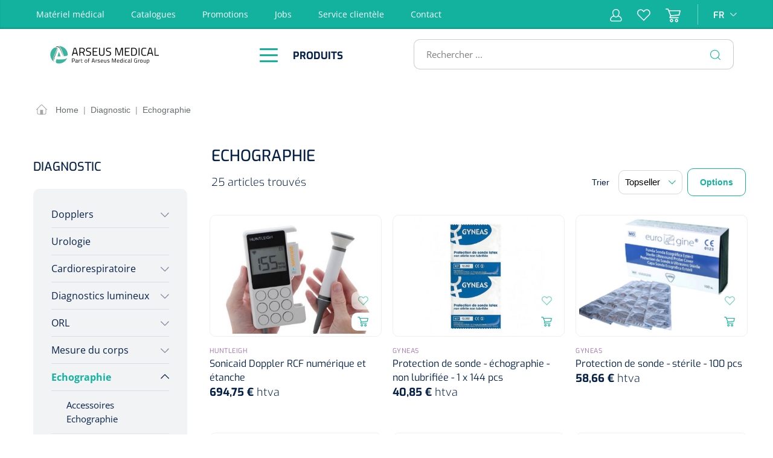

--- FILE ---
content_type: text/css
request_url: https://www.arseus-medical.be/arseus-build/main.d5fb50e4.css
body_size: 136554
content:
@charset "UTF-8";
/*!
 * Bootstrap  v5.3.2 (https://getbootstrap.com/)
 * Copyright 2011-2023 The Bootstrap Authors
 * Licensed under MIT (https://github.com/twbs/bootstrap/blob/main/LICENSE)
 */
/*!
 * Bootstrap  v5.3.2 (https://getbootstrap.com/)
 * Copyright 2011-2023 The Bootstrap Authors
 * Licensed under MIT (https://github.com/twbs/bootstrap/blob/main/LICENSE)
 */:root,[data-bs-theme=light]{--bs-blue:#0d6efd;--bs-indigo:#6610f2;--bs-purple:#6f42c1;--bs-pink:#d63384;--bs-red:#dc3545;--bs-orange:#fd7e14;--bs-yellow:#ffc107;--bs-green:#198754;--bs-teal:#20c997;--bs-cyan:#0dcaf0;--bs-black:#000;--bs-white:#fff;--bs-gray:#798490;--bs-gray-dark:#4a545b;--bs-gray-100:#f9f9f9;--bs-gray-200:#eee;--bs-gray-300:#bcc1c7;--bs-gray-400:#ced4da;--bs-gray-500:#adb5bd;--bs-gray-600:#798490;--bs-gray-700:#495057;--bs-gray-800:#4a545b;--bs-gray-900:#212529;--bs-primary:#90d4d1;--bs-secondary:#12b29e;--bs-success:#12b29e;--bs-info:#12b29e;--bs-warning:#fdb810;--bs-danger:#db0552;--bs-light:#f9f9f9;--bs-dark:#4a545b;--bs-primary-rgb:144,212,209;--bs-secondary-rgb:18,178,158;--bs-success-rgb:18,178,158;--bs-info-rgb:18,178,158;--bs-warning-rgb:253,184,16;--bs-danger-rgb:219,5,82;--bs-light-rgb:249,249,249;--bs-dark-rgb:74,84,91;--bs-primary-text-emphasis:#3a5554;--bs-secondary-text-emphasis:#07473f;--bs-success-text-emphasis:#07473f;--bs-info-text-emphasis:#07473f;--bs-warning-text-emphasis:#654a06;--bs-danger-text-emphasis:#580221;--bs-light-text-emphasis:#495057;--bs-dark-text-emphasis:#495057;--bs-primary-bg-subtle:#e9f6f6;--bs-secondary-bg-subtle:#d0f0ec;--bs-success-bg-subtle:#d0f0ec;--bs-info-bg-subtle:#d0f0ec;--bs-warning-bg-subtle:#fff1cf;--bs-danger-bg-subtle:#f8cddc;--bs-light-bg-subtle:#fcfcfc;--bs-dark-bg-subtle:#ced4da;--bs-primary-border-subtle:#d3eeed;--bs-secondary-border-subtle:#a0e0d8;--bs-success-border-subtle:#a0e0d8;--bs-info-border-subtle:#a0e0d8;--bs-warning-border-subtle:#fee39f;--bs-danger-border-subtle:#f19bba;--bs-light-border-subtle:#eee;--bs-dark-border-subtle:#adb5bd;--bs-white-rgb:255,255,255;--bs-black-rgb:0,0,0;--bs-font-sans-serif:system-ui,-apple-system,"Segoe UI",Roboto,"Helvetica Neue","Noto Sans","Liberation Sans",Arial,sans-serif,"Apple Color Emoji","Segoe UI Emoji","Segoe UI Symbol","Noto Color Emoji";--bs-font-monospace:SFMono-Regular,Menlo,Monaco,Consolas,"Liberation Mono","Courier New",monospace;--bs-gradient:linear-gradient(180deg,hsla(0,0%,100%,.15),hsla(0,0%,100%,0));--bs-body-font-family:"Open Sans",sans-serif;--bs-body-font-size:0.875rem;--bs-body-font-weight:400;--bs-body-line-height:1.5;--bs-body-color:#000;--bs-body-color-rgb:0,0,0;--bs-body-bg:#fff;--bs-body-bg-rgb:255,255,255;--bs-emphasis-color:#000;--bs-emphasis-color-rgb:0,0,0;--bs-secondary-color:rgba(0,0,0,.75);--bs-secondary-color-rgb:0,0,0;--bs-secondary-bg:#eee;--bs-secondary-bg-rgb:238,238,238;--bs-tertiary-color:rgba(0,0,0,.5);--bs-tertiary-color-rgb:0,0,0;--bs-tertiary-bg:#f9f9f9;--bs-tertiary-bg-rgb:249,249,249;--bs-heading-color:#4a545b;--bs-link-color:#90d4d1;--bs-link-color-rgb:144,212,209;--bs-link-decoration:underline;--bs-link-hover-color:#73aaa7;--bs-link-hover-color-rgb:115,170,167;--bs-link-hover-decoration:underline;--bs-code-color:#d63384;--bs-highlight-color:#000;--bs-highlight-bg:#fff3cd;--bs-border-width:1px;--bs-border-style:solid;--bs-border-color:#000;--bs-border-color-translucent:rgba(0,0,0,.175);--bs-border-radius:3px;--bs-border-radius-sm:3px;--bs-border-radius-lg:3px;--bs-border-radius-xl:1rem;--bs-border-radius-xxl:2rem;--bs-border-radius-2xl:var(--bs-border-radius-xxl);--bs-border-radius-pill:50rem;--bs-box-shadow:0 0.5rem 1rem rgba(0,0,0,.15);--bs-box-shadow-sm:0 0.125rem 0.25rem rgba(0,0,0,.075);--bs-box-shadow-lg:0 1rem 3rem rgba(0,0,0,.175);--bs-box-shadow-inset:inset 0 1px 2px rgba(0,0,0,.075);--bs-focus-ring-width:0.25rem;--bs-focus-ring-opacity:0.25;--bs-focus-ring-color:rgba(144,212,209,.25);--bs-form-valid-color:#12b29e;--bs-form-valid-border-color:#12b29e;--bs-form-invalid-color:#db0552;--bs-form-invalid-border-color:#db0552}[data-bs-theme=dark]{color-scheme:dark;--bs-body-color:#bcc1c7;--bs-body-color-rgb:188,193,199;--bs-body-bg:#212529;--bs-body-bg-rgb:33,37,41;--bs-emphasis-color:#fff;--bs-emphasis-color-rgb:255,255,255;--bs-secondary-color:hsla(213,9%,76%,.75);--bs-secondary-color-rgb:188,193,199;--bs-secondary-bg:#4a545b;--bs-secondary-bg-rgb:74,84,91;--bs-tertiary-color:hsla(213,9%,76%,.5);--bs-tertiary-color-rgb:188,193,199;--bs-tertiary-bg:#363d42;--bs-tertiary-bg-rgb:54,61,66;--bs-primary-text-emphasis:#bce5e3;--bs-secondary-text-emphasis:#71d1c5;--bs-success-text-emphasis:#71d1c5;--bs-info-text-emphasis:#71d1c5;--bs-warning-text-emphasis:#fed470;--bs-danger-text-emphasis:#e96997;--bs-light-text-emphasis:#f9f9f9;--bs-dark-text-emphasis:#bcc1c7;--bs-primary-bg-subtle:#1d2a2a;--bs-secondary-bg-subtle:#042420;--bs-success-bg-subtle:#042420;--bs-info-bg-subtle:#042420;--bs-warning-bg-subtle:#332503;--bs-danger-bg-subtle:#2c0110;--bs-light-bg-subtle:#4a545b;--bs-dark-bg-subtle:#252a2e;--bs-primary-border-subtle:#567f7d;--bs-secondary-border-subtle:#0b6b5f;--bs-success-border-subtle:#0b6b5f;--bs-info-border-subtle:#0b6b5f;--bs-warning-border-subtle:#986e0a;--bs-danger-border-subtle:#830331;--bs-light-border-subtle:#495057;--bs-dark-border-subtle:#4a545b;--bs-heading-color:inherit;--bs-link-color:#bce5e3;--bs-link-hover-color:#caeae9;--bs-link-color-rgb:188,229,227;--bs-link-hover-color-rgb:202,234,233;--bs-code-color:#e685b5;--bs-highlight-color:#bcc1c7;--bs-highlight-bg:#664d03;--bs-border-color:#495057;--bs-border-color-translucent:hsla(0,0%,100%,.15);--bs-form-valid-color:#75b798;--bs-form-valid-border-color:#75b798;--bs-form-invalid-color:#ea868f;--bs-form-invalid-border-color:#ea868f}*,:after,:before{box-sizing:border-box}@media (prefers-reduced-motion:no-preference){:root{scroll-behavior:smooth}}body{background-color:var(--bs-body-bg);color:var(--bs-body-color);font-family:var(--bs-body-font-family);font-size:var(--bs-body-font-size);font-weight:var(--bs-body-font-weight);line-height:var(--bs-body-line-height);margin:0;text-align:var(--bs-body-text-align);-webkit-text-size-adjust:100%;-webkit-tap-highlight-color:rgba(0,0,0,0)}hr{border:0;border-top:var(--bs-border-width) solid;color:inherit;margin:1rem 0;opacity:.25}.h1,.h2,.h3,.h4,.h5,.h6,h1,h2,h3,h4,h5,h6{color:var(--bs-heading-color);font-family:Exo,sans-serif;font-weight:500;line-height:1.2;margin-bottom:.5rem;margin-top:0}.h1,h1{font-size:calc(1.35rem + 1.2vw)}@media (min-width:1200px){.h1,h1{font-size:2.25rem}}.h2,h2{font-size:1.25rem}.h3,h3{font-size:calc(1.275rem + .3vw)}@media (min-width:1200px){.h3,h3{font-size:1.5rem}}.h4,h4{font-size:1.25rem}.h5,h5{font-size:1rem}.h6,h6{font-size:.875rem}p{margin-bottom:1rem;margin-top:0}abbr[title]{cursor:help;-webkit-text-decoration:underline dotted;text-decoration:underline dotted;-webkit-text-decoration-skip-ink:none;text-decoration-skip-ink:none}address{font-style:normal;line-height:inherit;margin-bottom:1rem}ol,ul{padding-left:2rem}dl,ol,ul{margin-bottom:1rem;margin-top:0}ol ol,ol ul,ul ol,ul ul{margin-bottom:0}dt{font-weight:700}dd{margin-bottom:.5rem;margin-left:0}blockquote{margin:0 0 1rem}b,strong{font-weight:bolder}.small,small{font-size:.875em}.mark,mark{background-color:var(--bs-highlight-bg);color:var(--bs-highlight-color);padding:.1875em}sub,sup{font-size:.75em;line-height:0;position:relative;vertical-align:baseline}sub{bottom:-.25em}sup{top:-.5em}a{color:rgba(var(--bs-link-color-rgb),var(--bs-link-opacity,1))}a,a:hover{text-decoration:underline}a:hover{--bs-link-color-rgb:var(--bs-link-hover-color-rgb)}a:not([href]):not([class]),a:not([href]):not([class]):hover{color:inherit;text-decoration:none}code,kbd,pre,samp{font-family:var(--bs-font-monospace);font-size:1em}pre{display:block;font-size:.875em;margin-bottom:1rem;margin-top:0;overflow:auto}pre code{color:inherit;font-size:inherit;word-break:normal}code{color:var(--bs-code-color);font-size:.875em;word-wrap:break-word}a>code{color:inherit}kbd{background-color:var(--bs-body-color);border-radius:3px;color:var(--bs-body-bg);font-size:.875em;padding:.1875rem .375rem}kbd kbd{font-size:1em;padding:0}figure{margin:0 0 1rem}img,svg{vertical-align:middle}table{border-collapse:collapse;caption-side:bottom}caption{color:var(--bs-secondary-color);padding-bottom:.5rem;padding-top:.5rem;text-align:left}th{text-align:inherit;text-align:-webkit-match-parent}tbody,td,tfoot,th,thead,tr{border:0 solid;border-color:inherit}label{display:inline-block}button{border-radius:0}button:focus:not(:focus-visible){outline:0}button,input,optgroup,select,textarea{font-family:inherit;font-size:inherit;line-height:inherit;margin:0}button,select{text-transform:none}[role=button]{cursor:pointer}select{word-wrap:normal}select:disabled{opacity:1}[list]:not([type=date]):not([type=datetime-local]):not([type=month]):not([type=week]):not([type=time])::-webkit-calendar-picker-indicator{display:none!important}[type=button],[type=reset],[type=submit],button{-webkit-appearance:button}[type=button]:not(:disabled),[type=reset]:not(:disabled),[type=submit]:not(:disabled),button:not(:disabled){cursor:pointer}::-moz-focus-inner{border-style:none;padding:0}textarea{resize:vertical}fieldset{border:0;margin:0;min-width:0;padding:0}legend{float:left;font-size:calc(1.275rem + .3vw);margin-bottom:.5rem;padding:0;width:100%}@media (min-width:1200px){legend{font-size:1.5rem}}legend{line-height:inherit}legend+*{clear:left}::-webkit-datetime-edit-day-field,::-webkit-datetime-edit-fields-wrapper,::-webkit-datetime-edit-hour-field,::-webkit-datetime-edit-minute,::-webkit-datetime-edit-month-field,::-webkit-datetime-edit-text,::-webkit-datetime-edit-year-field{padding:0}::-webkit-inner-spin-button{height:auto}[type=search]{-webkit-appearance:textfield;outline-offset:-2px}::-webkit-search-decoration{-webkit-appearance:none}::-webkit-color-swatch-wrapper{padding:0}::file-selector-button{-webkit-appearance:button;font:inherit}output{display:inline-block}iframe{border:0}summary{cursor:pointer;display:list-item}progress{vertical-align:baseline}[hidden]{display:none!important}.lead{font-size:1.09375rem;font-weight:300}.display-1{font-size:calc(1.625rem + 4.5vw)}@media (min-width:1200px){.display-1{font-size:5rem}}.display-1{font-weight:300;line-height:1.2}.display-2{font-size:calc(1.575rem + 3.9vw)}@media (min-width:1200px){.display-2{font-size:4.5rem}}.display-2{font-weight:300;line-height:1.2}.display-3{font-size:calc(1.525rem + 3.3vw)}@media (min-width:1200px){.display-3{font-size:4rem}}.display-3{font-weight:300;line-height:1.2}.display-4{font-size:calc(1.475rem + 2.7vw)}@media (min-width:1200px){.display-4{font-size:3.5rem}}.display-4{font-weight:300;line-height:1.2}.display-5{font-size:calc(1.425rem + 2.1vw)}@media (min-width:1200px){.display-5{font-size:3rem}}.display-5{font-weight:300;line-height:1.2}.display-6{font-size:calc(1.375rem + 1.5vw)}@media (min-width:1200px){.display-6{font-size:2.5rem}}.display-6{font-weight:300;line-height:1.2}.list-inline,.list-unstyled{list-style:none;padding-left:0}.list-inline-item{display:inline-block}.list-inline-item:not(:last-child){margin-right:.5rem}.initialism{font-size:.875em;text-transform:uppercase}.blockquote{font-size:1.09375rem;margin-bottom:1rem}.blockquote>:last-child{margin-bottom:0}.blockquote-footer{color:#798490;font-size:.875em;margin-bottom:1rem;margin-top:-1rem}.blockquote-footer:before{content:"— "}.img-fluid,.img-thumbnail{height:auto;max-width:100%}.img-thumbnail{background-color:var(--bs-body-bg);border:var(--bs-border-width) solid var(--bs-border-color);border-radius:var(--bs-border-radius);padding:.25rem}.figure{display:inline-block}.figure-img{line-height:1;margin-bottom:.5rem}.figure-caption{color:var(--bs-secondary-color);font-size:.875em}.cms-section .boxed,.container,.container-fluid,.container-xs{--bs-gutter-x:40px;--bs-gutter-y:0;margin-left:auto;margin-right:auto;padding-left:calc(var(--bs-gutter-x)*.5);padding-right:calc(var(--bs-gutter-x)*.5);width:100%}.cms-section .boxed,.container{max-width:1400px}:root{--bs-breakpoint-xs:0;--bs-breakpoint-sm:576px;--bs-breakpoint-md:768px;--bs-breakpoint-lg:992px;--bs-breakpoint-xl:1200px;--bs-breakpoint-xxl:1400px}.is-act-cartpage .checkout .checkout-container,.is-act-checkoutregisterpage .checkout .checkout-container,.is-act-confirmpage .checkout .checkout-container,.is-act-finishpage .checkout .checkout-container,.is-ctl-accountorder .checkout .checkout-container,.row{--bs-gutter-x:40px;--bs-gutter-y:0;display:flex;flex-wrap:wrap;margin-left:calc(var(--bs-gutter-x)*-.5);margin-right:calc(var(--bs-gutter-x)*-.5);margin-top:calc(var(--bs-gutter-y)*-1)}.is-act-cartpage .checkout .checkout-container>*,.is-act-checkoutregisterpage .checkout .checkout-container>*,.is-act-confirmpage .checkout .checkout-container>*,.is-act-finishpage .checkout .checkout-container>*,.is-ctl-accountorder .checkout .checkout-container>*,.row>*{flex-shrink:0;margin-top:var(--bs-gutter-y);max-width:100%;padding-left:calc(var(--bs-gutter-x)*.5);padding-right:calc(var(--bs-gutter-x)*.5);width:100%}.col,.is-act-confirmpage .checkout .checkout-aside,.is-act-finishpage .checkout .checkout-aside,.is-ctl-accountorder .checkout .checkout-aside{flex:1 0 0%}.row-cols-auto>*{flex:0 0 auto;width:auto}.row-cols-1>*{flex:0 0 auto;width:100%}.row-cols-2>*{flex:0 0 auto;width:50%}.row-cols-3>*{flex:0 0 auto;width:33.33333333%}.row-cols-4>*{flex:0 0 auto;width:25%}.row-cols-5>*{flex:0 0 auto;width:20%}.row-cols-6>*{flex:0 0 auto;width:16.66666667%}.col-auto{flex:0 0 auto;width:auto}.col-1{flex:0 0 auto;width:8.33333333%}.col-2{flex:0 0 auto;width:16.66666667%}.col-3{flex:0 0 auto;width:25%}.col-4{flex:0 0 auto;width:33.33333333%}.col-5{flex:0 0 auto;width:41.66666667%}.col-6{flex:0 0 auto;width:50%}.col-7{flex:0 0 auto;width:58.33333333%}.col-8{flex:0 0 auto;width:66.66666667%}.col-9{flex:0 0 auto;width:75%}.col-10{flex:0 0 auto;width:83.33333333%}.col-11{flex:0 0 auto;width:91.66666667%}.col-12{flex:0 0 auto;width:100%}.offset-1{margin-left:8.33333333%}.offset-2{margin-left:16.66666667%}.offset-3{margin-left:25%}.offset-4{margin-left:33.33333333%}.offset-5{margin-left:41.66666667%}.offset-6{margin-left:50%}.offset-7{margin-left:58.33333333%}.offset-8{margin-left:66.66666667%}.offset-9{margin-left:75%}.offset-10{margin-left:83.33333333%}.offset-11{margin-left:91.66666667%}.g-0,.gx-0{--bs-gutter-x:0}.g-0,.gy-0{--bs-gutter-y:0}.g-1,.gx-1{--bs-gutter-x:0.25rem}.g-1,.gy-1{--bs-gutter-y:0.25rem}.g-2,.gx-2{--bs-gutter-x:0.5rem}.g-2,.gy-2{--bs-gutter-y:0.5rem}.g-3,.gx-3{--bs-gutter-x:1rem}.g-3,.gy-3{--bs-gutter-y:1rem}.g-4,.gx-4{--bs-gutter-x:1.5rem}.g-4,.gy-4{--bs-gutter-y:1.5rem}.g-5,.gx-5{--bs-gutter-x:3rem}.g-5,.gy-5{--bs-gutter-y:3rem}@media (min-width:576px){.col-sm{flex:1 0 0%}.row-cols-sm-auto>*{flex:0 0 auto;width:auto}.row-cols-sm-1>*{flex:0 0 auto;width:100%}.row-cols-sm-2>*{flex:0 0 auto;width:50%}.row-cols-sm-3>*{flex:0 0 auto;width:33.33333333%}.row-cols-sm-4>*{flex:0 0 auto;width:25%}.row-cols-sm-5>*{flex:0 0 auto;width:20%}.row-cols-sm-6>*{flex:0 0 auto;width:16.66666667%}.col-sm-auto{flex:0 0 auto;width:auto}.col-sm-1{flex:0 0 auto;width:8.33333333%}.col-sm-2{flex:0 0 auto;width:16.66666667%}.col-sm-3{flex:0 0 auto;width:25%}.col-sm-4{flex:0 0 auto;width:33.33333333%}.col-sm-5{flex:0 0 auto;width:41.66666667%}.col-sm-6,.is-act-confirmpage .checkout .checkout-additional,.is-ctl-accountorder .checkout .checkout-additional{flex:0 0 auto;width:50%}.col-sm-7,.is-act-finishpage .checkout .checkout-additional,.is-act-finishpage .checkout .checkout-aside{flex:0 0 auto;width:58.33333333%}.col-sm-8{flex:0 0 auto;width:66.66666667%}.col-sm-9{flex:0 0 auto;width:75%}.col-sm-10{flex:0 0 auto;width:83.33333333%}.col-sm-11{flex:0 0 auto;width:91.66666667%}.col-sm-12{flex:0 0 auto;width:100%}.offset-sm-0{margin-left:0}.offset-sm-1{margin-left:8.33333333%}.offset-sm-2{margin-left:16.66666667%}.offset-sm-3{margin-left:25%}.offset-sm-4{margin-left:33.33333333%}.is-act-finishpage .checkout .checkout-aside,.offset-sm-5{margin-left:41.66666667%}.offset-sm-6{margin-left:50%}.offset-sm-7{margin-left:58.33333333%}.offset-sm-8{margin-left:66.66666667%}.offset-sm-9{margin-left:75%}.offset-sm-10{margin-left:83.33333333%}.offset-sm-11{margin-left:91.66666667%}.g-sm-0,.gx-sm-0{--bs-gutter-x:0}.g-sm-0,.gy-sm-0{--bs-gutter-y:0}.g-sm-1,.gx-sm-1{--bs-gutter-x:0.25rem}.g-sm-1,.gy-sm-1{--bs-gutter-y:0.25rem}.g-sm-2,.gx-sm-2{--bs-gutter-x:0.5rem}.g-sm-2,.gy-sm-2{--bs-gutter-y:0.5rem}.g-sm-3,.gx-sm-3{--bs-gutter-x:1rem}.g-sm-3,.gy-sm-3{--bs-gutter-y:1rem}.g-sm-4,.gx-sm-4{--bs-gutter-x:1.5rem}.g-sm-4,.gy-sm-4{--bs-gutter-y:1.5rem}.g-sm-5,.gx-sm-5{--bs-gutter-x:3rem}.g-sm-5,.gy-sm-5{--bs-gutter-y:3rem}}@media (min-width:768px){.col-md{flex:1 0 0%}.row-cols-md-auto>*{flex:0 0 auto;width:auto}.row-cols-md-1>*{flex:0 0 auto;width:100%}.row-cols-md-2>*{flex:0 0 auto;width:50%}.row-cols-md-3>*{flex:0 0 auto;width:33.33333333%}.row-cols-md-4>*{flex:0 0 auto;width:25%}.row-cols-md-5>*{flex:0 0 auto;width:20%}.row-cols-md-6>*{flex:0 0 auto;width:16.66666667%}.col-md-auto{flex:0 0 auto;width:auto}.col-md-1{flex:0 0 auto;width:8.33333333%}.col-md-2{flex:0 0 auto;width:16.66666667%}.col-md-3{flex:0 0 auto;width:25%}.col-md-4,.is-act-checkoutregisterpage .checkout .checkout-aside{flex:0 0 auto;width:33.33333333%}.col-md-5,.is-act-cartpage .checkout .checkout-aside{flex:0 0 auto;width:41.66666667%}.col-md-6,.is-act-confirmpage .checkout .checkout-aside,.is-act-finishpage .checkout .checkout-additional,.is-act-finishpage .checkout .checkout-aside,.is-ctl-accountorder .checkout .checkout-aside{flex:0 0 auto;width:50%}.col-md-7{flex:0 0 auto;width:58.33333333%}.col-md-8{flex:0 0 auto;width:66.66666667%}.col-md-9{flex:0 0 auto;width:75%}.col-md-10{flex:0 0 auto;width:83.33333333%}.col-md-11{flex:0 0 auto;width:91.66666667%}.col-md-12{flex:0 0 auto;width:100%}.offset-md-0{margin-left:0}.offset-md-1{margin-left:8.33333333%}.offset-md-2{margin-left:16.66666667%}.offset-md-3{margin-left:25%}.offset-md-4{margin-left:33.33333333%}.offset-md-5{margin-left:41.66666667%}.is-act-confirmpage .checkout .checkout-aside,.is-act-finishpage .checkout .checkout-aside,.is-ctl-accountorder .checkout .checkout-aside,.offset-md-6{margin-left:50%}.is-act-cartpage .checkout .checkout-aside,.offset-md-7{margin-left:58.33333333%}.offset-md-8{margin-left:66.66666667%}.offset-md-9{margin-left:75%}.offset-md-10{margin-left:83.33333333%}.offset-md-11{margin-left:91.66666667%}.g-md-0,.gx-md-0{--bs-gutter-x:0}.g-md-0,.gy-md-0{--bs-gutter-y:0}.g-md-1,.gx-md-1{--bs-gutter-x:0.25rem}.g-md-1,.gy-md-1{--bs-gutter-y:0.25rem}.g-md-2,.gx-md-2{--bs-gutter-x:0.5rem}.g-md-2,.gy-md-2{--bs-gutter-y:0.5rem}.g-md-3,.gx-md-3{--bs-gutter-x:1rem}.g-md-3,.gy-md-3{--bs-gutter-y:1rem}.g-md-4,.gx-md-4{--bs-gutter-x:1.5rem}.g-md-4,.gy-md-4{--bs-gutter-y:1.5rem}.g-md-5,.gx-md-5{--bs-gutter-x:3rem}.g-md-5,.gy-md-5{--bs-gutter-y:3rem}}@media (min-width:992px){.col-lg{flex:1 0 0%}.row-cols-lg-auto>*{flex:0 0 auto;width:auto}.row-cols-lg-1>*{flex:0 0 auto;width:100%}.row-cols-lg-2>*{flex:0 0 auto;width:50%}.row-cols-lg-3>*{flex:0 0 auto;width:33.33333333%}.row-cols-lg-4>*{flex:0 0 auto;width:25%}.row-cols-lg-5>*{flex:0 0 auto;width:20%}.row-cols-lg-6>*{flex:0 0 auto;width:16.66666667%}.col-lg-auto{flex:0 0 auto;width:auto}.col-lg-1{flex:0 0 auto;width:8.33333333%}.col-lg-2{flex:0 0 auto;width:16.66666667%}.col-lg-3{flex:0 0 auto;width:25%}.col-lg-4,.is-act-cartpage .checkout .checkout-aside,.is-act-confirmpage .checkout .checkout-additional,.is-act-confirmpage .checkout .checkout-aside,.is-act-finishpage .checkout .checkout-additional,.is-act-finishpage .checkout .checkout-aside,.is-ctl-accountorder .checkout .checkout-additional,.is-ctl-accountorder .checkout .checkout-aside{flex:0 0 auto;width:33.33333333%}.col-lg-5{flex:0 0 auto;width:41.66666667%}.col-lg-6{flex:0 0 auto;width:50%}.col-lg-7{flex:0 0 auto;width:58.33333333%}.col-lg-8,.is-act-cartpage .checkout .checkout-main,.is-act-checkoutregisterpage .checkout .checkout-main,.is-act-confirmpage .checkout .checkout-main,.is-act-finishpage .checkout .checkout-main,.is-ctl-accountorder .checkout .checkout-main{flex:0 0 auto;width:66.66666667%}.col-lg-9{flex:0 0 auto;width:75%}.col-lg-10{flex:0 0 auto;width:83.33333333%}.col-lg-11{flex:0 0 auto;width:91.66666667%}.col-lg-12{flex:0 0 auto;width:100%}.is-act-cartpage .checkout .checkout-aside,.offset-lg-0{margin-left:0}.offset-lg-1{margin-left:8.33333333%}.is-act-confirmpage .checkout .checkout-additional,.is-act-confirmpage .checkout .checkout-main,.is-act-finishpage .checkout .checkout-additional,.is-act-finishpage .checkout .checkout-main,.is-ctl-accountorder .checkout .checkout-additional,.is-ctl-accountorder .checkout .checkout-main,.offset-lg-2{margin-left:16.66666667%}.offset-lg-3{margin-left:25%}.offset-lg-4{margin-left:33.33333333%}.offset-lg-5{margin-left:41.66666667%}.offset-lg-6{margin-left:50%}.offset-lg-7{margin-left:58.33333333%}.offset-lg-8{margin-left:66.66666667%}.offset-lg-9{margin-left:75%}.offset-lg-10{margin-left:83.33333333%}.offset-lg-11{margin-left:91.66666667%}.g-lg-0,.gx-lg-0{--bs-gutter-x:0}.g-lg-0,.gy-lg-0{--bs-gutter-y:0}.g-lg-1,.gx-lg-1{--bs-gutter-x:0.25rem}.g-lg-1,.gy-lg-1{--bs-gutter-y:0.25rem}.g-lg-2,.gx-lg-2{--bs-gutter-x:0.5rem}.g-lg-2,.gy-lg-2{--bs-gutter-y:0.5rem}.g-lg-3,.gx-lg-3{--bs-gutter-x:1rem}.g-lg-3,.gy-lg-3{--bs-gutter-y:1rem}.g-lg-4,.gx-lg-4{--bs-gutter-x:1.5rem}.g-lg-4,.gy-lg-4{--bs-gutter-y:1.5rem}.g-lg-5,.gx-lg-5{--bs-gutter-x:3rem}.g-lg-5,.gy-lg-5{--bs-gutter-y:3rem}}@media (min-width:1200px){.col-xl{flex:1 0 0%}.row-cols-xl-auto>*{flex:0 0 auto;width:auto}.row-cols-xl-1>*{flex:0 0 auto;width:100%}.row-cols-xl-2>*{flex:0 0 auto;width:50%}.row-cols-xl-3>*{flex:0 0 auto;width:33.33333333%}.row-cols-xl-4>*{flex:0 0 auto;width:25%}.row-cols-xl-5>*{flex:0 0 auto;width:20%}.row-cols-xl-6>*{flex:0 0 auto;width:16.66666667%}.col-xl-auto{flex:0 0 auto;width:auto}.col-xl-1{flex:0 0 auto;width:8.33333333%}.col-xl-2{flex:0 0 auto;width:16.66666667%}.col-xl-3{flex:0 0 auto;width:25%}.col-xl-4,.is-act-cartpage .checkout .checkout-aside{flex:0 0 auto;width:33.33333333%}.col-xl-5{flex:0 0 auto;width:41.66666667%}.col-xl-6{flex:0 0 auto;width:50%}.col-xl-7{flex:0 0 auto;width:58.33333333%}.col-xl-8{flex:0 0 auto;width:66.66666667%}.col-xl-9{flex:0 0 auto;width:75%}.col-xl-10{flex:0 0 auto;width:83.33333333%}.col-xl-11{flex:0 0 auto;width:91.66666667%}.col-xl-12{flex:0 0 auto;width:100%}.offset-xl-0{margin-left:0}.offset-xl-1{margin-left:8.33333333%}.offset-xl-2{margin-left:16.66666667%}.offset-xl-3{margin-left:25%}.offset-xl-4{margin-left:33.33333333%}.offset-xl-5{margin-left:41.66666667%}.offset-xl-6{margin-left:50%}.offset-xl-7{margin-left:58.33333333%}.offset-xl-8{margin-left:66.66666667%}.offset-xl-9{margin-left:75%}.offset-xl-10{margin-left:83.33333333%}.offset-xl-11{margin-left:91.66666667%}.g-xl-0,.gx-xl-0{--bs-gutter-x:0}.g-xl-0,.gy-xl-0{--bs-gutter-y:0}.g-xl-1,.gx-xl-1{--bs-gutter-x:0.25rem}.g-xl-1,.gy-xl-1{--bs-gutter-y:0.25rem}.g-xl-2,.gx-xl-2{--bs-gutter-x:0.5rem}.g-xl-2,.gy-xl-2{--bs-gutter-y:0.5rem}.g-xl-3,.gx-xl-3{--bs-gutter-x:1rem}.g-xl-3,.gy-xl-3{--bs-gutter-y:1rem}.g-xl-4,.gx-xl-4{--bs-gutter-x:1.5rem}.g-xl-4,.gy-xl-4{--bs-gutter-y:1.5rem}.g-xl-5,.gx-xl-5{--bs-gutter-x:3rem}.g-xl-5,.gy-xl-5{--bs-gutter-y:3rem}}@media (min-width:1400px){.col-xxl{flex:1 0 0%}.row-cols-xxl-auto>*{flex:0 0 auto;width:auto}.row-cols-xxl-1>*{flex:0 0 auto;width:100%}.row-cols-xxl-2>*{flex:0 0 auto;width:50%}.row-cols-xxl-3>*{flex:0 0 auto;width:33.33333333%}.row-cols-xxl-4>*{flex:0 0 auto;width:25%}.row-cols-xxl-5>*{flex:0 0 auto;width:20%}.row-cols-xxl-6>*{flex:0 0 auto;width:16.66666667%}.col-xxl-auto{flex:0 0 auto;width:auto}.col-xxl-1{flex:0 0 auto;width:8.33333333%}.col-xxl-2{flex:0 0 auto;width:16.66666667%}.col-xxl-3{flex:0 0 auto;width:25%}.col-xxl-4{flex:0 0 auto;width:33.33333333%}.col-xxl-5{flex:0 0 auto;width:41.66666667%}.col-xxl-6{flex:0 0 auto;width:50%}.col-xxl-7{flex:0 0 auto;width:58.33333333%}.col-xxl-8{flex:0 0 auto;width:66.66666667%}.col-xxl-9{flex:0 0 auto;width:75%}.col-xxl-10{flex:0 0 auto;width:83.33333333%}.col-xxl-11{flex:0 0 auto;width:91.66666667%}.col-xxl-12{flex:0 0 auto;width:100%}.offset-xxl-0{margin-left:0}.offset-xxl-1{margin-left:8.33333333%}.offset-xxl-2{margin-left:16.66666667%}.offset-xxl-3{margin-left:25%}.offset-xxl-4{margin-left:33.33333333%}.offset-xxl-5{margin-left:41.66666667%}.offset-xxl-6{margin-left:50%}.offset-xxl-7{margin-left:58.33333333%}.offset-xxl-8{margin-left:66.66666667%}.offset-xxl-9{margin-left:75%}.offset-xxl-10{margin-left:83.33333333%}.offset-xxl-11{margin-left:91.66666667%}.g-xxl-0,.gx-xxl-0{--bs-gutter-x:0}.g-xxl-0,.gy-xxl-0{--bs-gutter-y:0}.g-xxl-1,.gx-xxl-1{--bs-gutter-x:0.25rem}.g-xxl-1,.gy-xxl-1{--bs-gutter-y:0.25rem}.g-xxl-2,.gx-xxl-2{--bs-gutter-x:0.5rem}.g-xxl-2,.gy-xxl-2{--bs-gutter-y:0.5rem}.g-xxl-3,.gx-xxl-3{--bs-gutter-x:1rem}.g-xxl-3,.gy-xxl-3{--bs-gutter-y:1rem}.g-xxl-4,.gx-xxl-4{--bs-gutter-x:1.5rem}.g-xxl-4,.gy-xxl-4{--bs-gutter-y:1.5rem}.g-xxl-5,.gx-xxl-5{--bs-gutter-x:3rem}.g-xxl-5,.gy-xxl-5{--bs-gutter-y:3rem}}.table{--bs-table-color-type:initial;--bs-table-bg-type:initial;--bs-table-color-state:initial;--bs-table-bg-state:initial;--bs-table-color:var(--bs-emphasis-color);--bs-table-bg:var(--bs-body-bg);--bs-table-border-color:var(--bs-border-color);--bs-table-accent-bg:#f9f9f9;--bs-table-striped-color:var(--bs-emphasis-color);--bs-table-striped-bg:rgba(var(--bs-emphasis-color-rgb),0.05);--bs-table-active-color:var(--bs-emphasis-color);--bs-table-active-bg:rgba(var(--bs-emphasis-color-rgb),0.1);--bs-table-hover-color:var(--bs-emphasis-color);--bs-table-hover-bg:rgba(var(--bs-emphasis-color-rgb),0.075);border-color:var(--bs-table-border-color);margin-bottom:1rem;vertical-align:top;width:100%}.table>:not(caption)>*>*{background-color:var(--bs-table-bg);border-bottom-width:var(--bs-border-width);box-shadow:inset 0 0 0 9999px var(--bs-table-bg-state,var(--bs-table-bg-type,var(--bs-table-accent-bg)));color:var(--bs-table-color-state,var(--bs-table-color-type,var(--bs-table-color)));padding:.5rem}.table>tbody{vertical-align:inherit}.table>thead{vertical-align:bottom}.table-group-divider{border-top:calc(var(--bs-border-width)*2) solid}.caption-top{caption-side:top}.table-sm>:not(caption)>*>*{padding:.25rem}.table-bordered>:not(caption)>*{border-width:var(--bs-border-width) 0}.table-bordered>:not(caption)>*>*{border-width:0 var(--bs-border-width)}.table-borderless>:not(caption)>*>*{border-bottom-width:0}.table-borderless>:not(:first-child){border-top-width:0}.table-striped-columns>:not(caption)>tr>:nth-child(2n),.table-striped>tbody>tr:nth-of-type(odd)>*{--bs-table-color-type:var(--bs-table-striped-color);--bs-table-bg-type:var(--bs-table-striped-bg)}.table-active{--bs-table-color-state:var(--bs-table-active-color);--bs-table-bg-state:var(--bs-table-active-bg)}.table-hover>tbody>tr:hover>*{--bs-table-color-state:var(--bs-table-hover-color);--bs-table-bg-state:var(--bs-table-hover-bg)}.table-primary{--bs-table-color:#000;--bs-table-bg:#e9f6f6;--bs-table-border-color:#bac5c5;--bs-table-striped-bg:#ddeaea;--bs-table-striped-color:#000;--bs-table-active-bg:#d2dedd;--bs-table-active-color:#000;--bs-table-hover-bg:#d7e4e3;--bs-table-hover-color:#000;border-color:var(--bs-table-border-color);color:var(--bs-table-color)}.table-info,.table-secondary,.table-success{--bs-table-color:#000;--bs-table-bg:#d0f0ec;--bs-table-border-color:#a6c0bc;--bs-table-striped-bg:#c5e4e0;--bs-table-striped-color:#000;--bs-table-active-bg:#bbd8d4;--bs-table-active-color:#000;--bs-table-hover-bg:#c0deda;--bs-table-hover-color:#000}.table-info,.table-secondary,.table-success,.table-warning{border-color:var(--bs-table-border-color);color:var(--bs-table-color)}.table-warning{--bs-table-color:#000;--bs-table-bg:#fff1cf;--bs-table-border-color:#ccc1a6;--bs-table-striped-bg:#f2e5c5;--bs-table-striped-color:#000;--bs-table-active-bg:#e5d9ba;--bs-table-active-color:#000;--bs-table-hover-bg:#ecdfc0;--bs-table-hover-color:#000}.table-danger{--bs-table-color:#000;--bs-table-bg:#f8cddc;--bs-table-border-color:#c6a4b0;--bs-table-striped-bg:#ebc3d1;--bs-table-striped-color:#000;--bs-table-active-bg:#dfb9c6;--bs-table-active-color:#000;--bs-table-hover-bg:#e5becc;--bs-table-hover-color:#000}.table-danger,.table-light{border-color:var(--bs-table-border-color);color:var(--bs-table-color)}.table-light{--bs-table-color:#000;--bs-table-bg:#f9f9f9;--bs-table-border-color:#c7c7c7;--bs-table-striped-bg:#ededed;--bs-table-striped-color:#000;--bs-table-active-bg:#e0e0e0;--bs-table-active-color:#000;--bs-table-hover-bg:#e6e6e6;--bs-table-hover-color:#000}.table-dark{--bs-table-color:#fff;--bs-table-bg:#4a545b;--bs-table-border-color:#6e767c;--bs-table-striped-bg:#535d63;--bs-table-striped-color:#fff;--bs-table-active-bg:#5c656b;--bs-table-active-color:#fff;--bs-table-hover-bg:#586167;--bs-table-hover-color:#fff;border-color:var(--bs-table-border-color);color:var(--bs-table-color)}.table-responsive{overflow-x:auto;-webkit-overflow-scrolling:touch}@media (max-width:575.98px){.table-responsive-sm{overflow-x:auto;-webkit-overflow-scrolling:touch}}@media (max-width:767.98px){.table-responsive-md{overflow-x:auto;-webkit-overflow-scrolling:touch}}@media (max-width:991.98px){.table-responsive-lg{overflow-x:auto;-webkit-overflow-scrolling:touch}}@media (max-width:1199.98px){.table-responsive-xl{overflow-x:auto;-webkit-overflow-scrolling:touch}}@media (max-width:1399.98px){.table-responsive-xxl{overflow-x:auto;-webkit-overflow-scrolling:touch}}.form-label{margin-bottom:.5rem}.col-form-label{font-size:inherit;line-height:1.5;margin-bottom:0;padding-bottom:calc(.5625rem + var(--bs-border-width));padding-top:calc(.5625rem + var(--bs-border-width))}.col-form-label-lg{font-size:1rem;padding-bottom:calc(.5rem + var(--bs-border-width));padding-top:calc(.5rem + var(--bs-border-width))}.col-form-label-sm{font-size:.75rem;padding-bottom:calc(.25rem + var(--bs-border-width));padding-top:calc(.25rem + var(--bs-border-width))}.form-text{color:var(--bs-secondary-color);font-size:.875em;margin-top:.25rem}.form-control{-webkit-appearance:none;-moz-appearance:none;appearance:none;background-clip:padding-box;background-color:var(--bs-body-bg);border:var(--bs-border-width) solid #000;border-radius:var(--bs-border-radius);color:#000;display:block;font-size:.875rem;font-weight:400;line-height:1.5;padding:.5625rem;transition:border-color .15s ease-in-out,box-shadow .15s ease-in-out;width:100%}@media (prefers-reduced-motion:reduce){.form-control{transition:none}}.form-control[type=file]{overflow:hidden}.form-control[type=file]:not(:disabled):not([readonly]){cursor:pointer}.form-control:focus{background-color:var(--bs-body-bg);border-color:#90d4d1;box-shadow:0 0 0 .25rem rgba(144,212,209,.25);color:#000;outline:0}.form-control::-webkit-date-and-time-value{height:1.5em;margin:0;min-width:85px}.form-control::-webkit-datetime-edit{display:block;padding:0}.form-control::-moz-placeholder{color:#c3c3c3;opacity:1}.form-control::placeholder{color:#c3c3c3;opacity:1}.form-control:disabled{background-color:var(--bs-secondary-bg);opacity:1}.form-control::file-selector-button{background-color:var(--bs-tertiary-bg);border:0 solid;border-color:inherit;border-inline-end-width:var(--bs-border-width);border-radius:0;color:#000;margin:-.5625rem;margin-inline-end:.5625rem;padding:.5625rem;pointer-events:none;transition:color .15s ease-in-out,background-color .15s ease-in-out,border-color .15s ease-in-out,box-shadow .15s ease-in-out}@media (prefers-reduced-motion:reduce){.form-control::file-selector-button{transition:none}}.form-control:hover:not(:disabled):not([readonly])::file-selector-button{background-color:var(--bs-secondary-bg)}.form-control-plaintext{background-color:transparent;border:solid transparent;border-width:var(--bs-border-width) 0;color:var(--bs-body-color);display:block;line-height:1.5;margin-bottom:0;padding:.5625rem 0;width:100%}.form-control-plaintext:focus{outline:0}.form-control-plaintext.form-control-lg,.form-control-plaintext.form-control-sm{padding-left:0;padding-right:0}.form-control-sm{border-radius:var(--bs-border-radius-sm);font-size:.75rem;min-height:calc(1.5em + .5rem + var(--bs-border-width)*2);padding:.25rem .5rem}.form-control-sm::file-selector-button{margin:-.25rem -.5rem;margin-inline-end:.5rem;padding:.25rem .5rem}.form-control-lg{border-radius:var(--bs-border-radius-lg);font-size:1rem;min-height:calc(1.5em + 1rem + var(--bs-border-width)*2);padding:.5rem 1rem}.form-control-lg::file-selector-button{margin:-.5rem -1rem;margin-inline-end:1rem;padding:.5rem 1rem}textarea.form-control{min-height:calc(1.5em + 1.125rem + var(--bs-border-width)*2)}textarea.form-control-sm{min-height:calc(1.5em + .5rem + var(--bs-border-width)*2)}textarea.form-control-lg{min-height:calc(1.5em + 1rem + var(--bs-border-width)*2)}.form-control-color{height:calc(1.5em + 1.125rem + var(--bs-border-width)*2);padding:.5625rem;width:3rem}.form-control-color:not(:disabled):not([readonly]){cursor:pointer}.form-control-color::-moz-color-swatch{border:0!important;border-radius:var(--bs-border-radius)}.form-control-color::-webkit-color-swatch{border:0!important;border-radius:var(--bs-border-radius)}.form-control-color.form-control-sm{height:calc(1.5em + .5rem + var(--bs-border-width)*2)}.form-control-color.form-control-lg{height:calc(1.5em + 1rem + var(--bs-border-width)*2)}.form-select{--bs-form-select-bg-img:url("data:image/svg+xml;charset=utf-8,%3Csvg xmlns='http://www.w3.org/2000/svg' viewBox='0 0 16 16'%3E%3Cpath fill='none' stroke='%23000' stroke-linecap='round' stroke-linejoin='round' stroke-width='2' d='m2 5 6 6 6-6'/%3E%3C/svg%3E");-webkit-appearance:none;-moz-appearance:none;appearance:none;background-color:var(--bs-body-bg);background-image:var(--bs-form-select-bg-img),var(--bs-form-select-bg-icon,none);background-position:right .5625rem center;background-repeat:no-repeat;background-size:16px 12px;border:var(--bs-border-width) solid #000;border-radius:var(--bs-border-radius);color:#000;display:block;font-size:.875rem;font-weight:400;line-height:1.5;padding:.5625rem 1.6875rem .5625rem .5625rem;transition:border-color .15s ease-in-out,box-shadow .15s ease-in-out;width:100%}@media (prefers-reduced-motion:reduce){.form-select{transition:none}}.form-select:focus{border-color:#90d4d1;box-shadow:0 0 0 .25rem rgba(144,212,209,.25);outline:0}.form-select[multiple],.form-select[size]:not([size="1"]){background-image:none;padding-right:.5625rem}.form-select:disabled{background-color:var(--bs-secondary-bg)}.form-select:-moz-focusring{color:transparent;text-shadow:0 0 0 #000}.form-select-sm{border-radius:var(--bs-border-radius-sm);font-size:.75rem;padding-bottom:.25rem;padding-left:.5rem;padding-top:.25rem}.form-select-lg{border-radius:var(--bs-border-radius-lg);font-size:1rem;padding-bottom:.5rem;padding-left:1rem;padding-top:.5rem}[data-bs-theme=dark] .form-select{--bs-form-select-bg-img:url("data:image/svg+xml;charset=utf-8,%3Csvg xmlns='http://www.w3.org/2000/svg' viewBox='0 0 16 16'%3E%3Cpath fill='none' stroke='%23bcc1c7' stroke-linecap='round' stroke-linejoin='round' stroke-width='2' d='m2 5 6 6 6-6'/%3E%3C/svg%3E")}.form-check{display:block;margin-bottom:.125rem;min-height:1.3125rem;padding-left:1.5em}.form-check .form-check-input{float:left;margin-left:-1.5em}.form-check-reverse{padding-left:0;padding-right:1.5em;text-align:right}.form-check-reverse .form-check-input{float:right;margin-left:0;margin-right:-1.5em}.form-check-input{--bs-form-check-bg:var(--bs-body-bg);-webkit-appearance:none;-moz-appearance:none;appearance:none;background-color:var(--bs-form-check-bg);background-image:var(--bs-form-check-bg-image);background-position:50%;background-repeat:no-repeat;background-size:contain;border:var(--bs-border-width) solid var(--bs-border-color);flex-shrink:0;height:1em;margin-top:.25em;-webkit-print-color-adjust:exact;print-color-adjust:exact;vertical-align:top;width:1em}.form-check-input[type=checkbox]{border-radius:.25em}.form-check-input[type=radio]{border-radius:50%}.form-check-input:active{filter:brightness(90%)}.form-check-input:focus{border-color:#90d4d1;box-shadow:0 0 0 .25rem rgba(144,212,209,.25);outline:0}.form-check-input:checked{background-color:#90d4d1;border-color:#90d4d1}.form-check-input:checked[type=checkbox]{--bs-form-check-bg-image:url("data:image/svg+xml;charset=utf-8,%3Csvg xmlns='http://www.w3.org/2000/svg' viewBox='0 0 20 20'%3E%3Cpath fill='none' stroke='%23fff' stroke-linecap='round' stroke-linejoin='round' stroke-width='3' d='m6 10 3 3 6-6'/%3E%3C/svg%3E")}.form-check-input:checked[type=radio]{--bs-form-check-bg-image:url("data:image/svg+xml;charset=utf-8,%3Csvg xmlns='http://www.w3.org/2000/svg' viewBox='-4 -4 8 8'%3E%3Ccircle r='2' fill='%23fff'/%3E%3C/svg%3E")}.form-check-input[type=checkbox]:indeterminate{background-color:#90d4d1;border-color:#90d4d1;--bs-form-check-bg-image:url("data:image/svg+xml;charset=utf-8,%3Csvg xmlns='http://www.w3.org/2000/svg' viewBox='0 0 20 20'%3E%3Cpath fill='none' stroke='%23fff' stroke-linecap='round' stroke-linejoin='round' stroke-width='3' d='M6 10h8'/%3E%3C/svg%3E")}.form-check-input:disabled{filter:none;opacity:.5;pointer-events:none}.form-check-input:disabled~.form-check-label,.form-check-input[disabled]~.form-check-label{cursor:default;opacity:.5}.form-switch{padding-left:2.5em}.form-switch .form-check-input{--bs-form-switch-bg:url("data:image/svg+xml;charset=utf-8,%3Csvg xmlns='http://www.w3.org/2000/svg' viewBox='-4 -4 8 8'%3E%3Ccircle r='3' fill='rgba(0, 0, 0, 0.25)'/%3E%3C/svg%3E");background-image:var(--bs-form-switch-bg);background-position:0;border-radius:.5rem;margin-left:-2.5em;transition:background-position .15s ease-in-out;width:2em}@media (prefers-reduced-motion:reduce){.form-switch .form-check-input{transition:none}}.form-switch .form-check-input:focus{--bs-form-switch-bg:url("data:image/svg+xml;charset=utf-8,%3Csvg xmlns='http://www.w3.org/2000/svg' viewBox='-4 -4 8 8'%3E%3Ccircle r='3' fill='%2390D4D1'/%3E%3C/svg%3E")}.form-switch .form-check-input:checked{background-position:100%;--bs-form-switch-bg:url("data:image/svg+xml;charset=utf-8,%3Csvg xmlns='http://www.w3.org/2000/svg' viewBox='-4 -4 8 8'%3E%3Ccircle r='3' fill='%23fff'/%3E%3C/svg%3E")}.form-switch.form-check-reverse{padding-left:0;padding-right:2.5em}.form-switch.form-check-reverse .form-check-input{margin-left:0;margin-right:-2.5em}.form-check-inline{display:inline-block;margin-right:1rem}.btn-check{position:absolute;clip:rect(0,0,0,0);pointer-events:none}.btn-check:disabled+.btn,.btn-check[disabled]+.btn{filter:none;opacity:.65;pointer-events:none}[data-bs-theme=dark] .form-switch .form-check-input:not(:checked):not(:focus){--bs-form-switch-bg:url("data:image/svg+xml;charset=utf-8,%3Csvg xmlns='http://www.w3.org/2000/svg' viewBox='-4 -4 8 8'%3E%3Ccircle r='3' fill='rgba(255, 255, 255, 0.25)'/%3E%3C/svg%3E")}.form-range{-webkit-appearance:none;-moz-appearance:none;appearance:none;background-color:transparent;height:1.5rem;padding:0;width:100%}.form-range:focus{outline:0}.form-range:focus::-webkit-slider-thumb{box-shadow:0 0 0 1px #fff,0 0 0 .25rem rgba(144,212,209,.25)}.form-range:focus::-moz-range-thumb{box-shadow:0 0 0 1px #fff,0 0 0 .25rem rgba(144,212,209,.25)}.form-range::-moz-focus-outer{border:0}.form-range::-webkit-slider-thumb{-webkit-appearance:none;appearance:none;background-color:#90d4d1;border:0;border-radius:1rem;height:1rem;margin-top:-.25rem;-webkit-transition:background-color .15s ease-in-out,border-color .15s ease-in-out,box-shadow .15s ease-in-out;transition:background-color .15s ease-in-out,border-color .15s ease-in-out,box-shadow .15s ease-in-out;width:1rem}@media (prefers-reduced-motion:reduce){.form-range::-webkit-slider-thumb{-webkit-transition:none;transition:none}}.form-range::-webkit-slider-thumb:active{background-color:#def2f1}.form-range::-webkit-slider-runnable-track{background-color:var(--bs-secondary-bg);border-color:transparent;border-radius:1rem;color:transparent;cursor:pointer;height:.5rem;width:100%}.form-range::-moz-range-thumb{-moz-appearance:none;appearance:none;background-color:#90d4d1;border:0;border-radius:1rem;height:1rem;-moz-transition:background-color .15s ease-in-out,border-color .15s ease-in-out,box-shadow .15s ease-in-out;transition:background-color .15s ease-in-out,border-color .15s ease-in-out,box-shadow .15s ease-in-out;width:1rem}@media (prefers-reduced-motion:reduce){.form-range::-moz-range-thumb{-moz-transition:none;transition:none}}.form-range::-moz-range-thumb:active{background-color:#def2f1}.form-range::-moz-range-track{background-color:var(--bs-secondary-bg);border-color:transparent;border-radius:1rem;color:transparent;cursor:pointer;height:.5rem;width:100%}.form-range:disabled{pointer-events:none}.form-range:disabled::-webkit-slider-thumb{background-color:var(--bs-secondary-color)}.form-range:disabled::-moz-range-thumb{background-color:var(--bs-secondary-color)}.form-floating{position:relative}.form-floating>.form-control,.form-floating>.form-control-plaintext,.form-floating>.form-select{height:calc(3.5rem + var(--bs-border-width)*2);line-height:1.25;min-height:calc(3.5rem + var(--bs-border-width)*2)}.form-floating>label{border:var(--bs-border-width) solid transparent;height:100%;left:0;overflow:hidden;padding:1rem .5625rem;pointer-events:none;position:absolute;text-align:start;text-overflow:ellipsis;top:0;transform-origin:0 0;transition:opacity .1s ease-in-out,transform .1s ease-in-out;white-space:nowrap;z-index:2}@media (prefers-reduced-motion:reduce){.form-floating>label{transition:none}}.form-floating>.form-control,.form-floating>.form-control-plaintext{padding:1rem .5625rem}.form-floating>.form-control-plaintext::-moz-placeholder,.form-floating>.form-control::-moz-placeholder{color:transparent}.form-floating>.form-control-plaintext::placeholder,.form-floating>.form-control::placeholder{color:transparent}.form-floating>.form-control-plaintext:not(:-moz-placeholder),.form-floating>.form-control:not(:-moz-placeholder){padding-bottom:.625rem;padding-top:1.625rem}.form-floating>.form-control-plaintext:focus,.form-floating>.form-control-plaintext:not(:placeholder-shown),.form-floating>.form-control:focus,.form-floating>.form-control:not(:placeholder-shown){padding-bottom:.625rem;padding-top:1.625rem}.form-floating>.form-control-plaintext:-webkit-autofill,.form-floating>.form-control:-webkit-autofill{padding-bottom:.625rem;padding-top:1.625rem}.form-floating>.form-select{padding-bottom:.625rem;padding-top:1.625rem}.form-floating>.form-control:not(:-moz-placeholder)~label{color:rgba(var(--bs-body-color-rgb),.65);transform:scale(.85) translateY(-.5rem) translateX(.15rem)}.form-floating>.form-control-plaintext~label,.form-floating>.form-control:focus~label,.form-floating>.form-control:not(:placeholder-shown)~label,.form-floating>.form-select~label{color:rgba(var(--bs-body-color-rgb),.65);transform:scale(.85) translateY(-.5rem) translateX(.15rem)}.form-floating>.form-control:not(:-moz-placeholder)~label:after{background-color:var(--bs-body-bg);border-radius:var(--bs-border-radius);content:"";height:1.5em;inset:1rem .28125rem;position:absolute;z-index:-1}.form-floating>.form-control-plaintext~label:after,.form-floating>.form-control:focus~label:after,.form-floating>.form-control:not(:placeholder-shown)~label:after,.form-floating>.form-select~label:after{background-color:var(--bs-body-bg);border-radius:var(--bs-border-radius);content:"";height:1.5em;inset:1rem .28125rem;position:absolute;z-index:-1}.form-floating>.form-control:-webkit-autofill~label{color:rgba(var(--bs-body-color-rgb),.65);transform:scale(.85) translateY(-.5rem) translateX(.15rem)}.form-floating>.form-control-plaintext~label{border-width:var(--bs-border-width) 0}.form-floating>.form-control:disabled~label,.form-floating>:disabled~label{color:#798490}.form-floating>.form-control:disabled~label:after,.form-floating>:disabled~label:after{background-color:var(--bs-secondary-bg)}.input-group{align-items:stretch;display:flex;flex-wrap:wrap;position:relative;width:100%}.input-group>.form-control,.input-group>.form-floating,.input-group>.form-select{flex:1 1 auto;min-width:0;position:relative;width:1%}.input-group>.form-control:focus,.input-group>.form-floating:focus-within,.input-group>.form-select:focus{z-index:5}.input-group .btn{position:relative;z-index:2}.input-group .btn:focus{z-index:5}.input-group-text{align-items:center;background-color:var(--bs-tertiary-bg);border:var(--bs-border-width) solid #000;border-radius:var(--bs-border-radius);color:#000;display:flex;font-size:.875rem;font-weight:400;line-height:1.5;padding:.5625rem;text-align:center;white-space:nowrap}.input-group-lg>.btn,.input-group-lg>.form-control,.input-group-lg>.form-select,.input-group-lg>.input-group-text{border-radius:var(--bs-border-radius-lg);font-size:1rem;padding:.5rem 1rem}.input-group-sm>.btn,.input-group-sm>.form-control,.input-group-sm>.form-select,.input-group-sm>.input-group-text{border-radius:var(--bs-border-radius-sm);font-size:.75rem;padding:.25rem .5rem}.input-group-lg>.form-select,.input-group-sm>.form-select{padding-right:2.25rem}.input-group.has-validation>.dropdown-toggle:nth-last-child(n+4),.input-group.has-validation>.form-floating:nth-last-child(n+3)>.form-control,.input-group.has-validation>.form-floating:nth-last-child(n+3)>.form-select,.input-group.has-validation>:nth-last-child(n+3):not(.dropdown-toggle):not(.dropdown-menu):not(.form-floating),.input-group:not(.has-validation)>.dropdown-toggle:nth-last-child(n+3),.input-group:not(.has-validation)>.form-floating:not(:last-child)>.form-control,.input-group:not(.has-validation)>.form-floating:not(:last-child)>.form-select,.input-group:not(.has-validation)>:not(:last-child):not(.dropdown-toggle):not(.dropdown-menu):not(.form-floating){border-bottom-right-radius:0;border-top-right-radius:0}.input-group>:not(:first-child):not(.dropdown-menu):not(.valid-tooltip):not(.valid-feedback):not(.invalid-tooltip):not(.invalid-feedback){border-bottom-left-radius:0;border-top-left-radius:0;margin-left:calc(var(--bs-border-width)*-1)}.input-group>.form-floating:not(:first-child)>.form-control,.input-group>.form-floating:not(:first-child)>.form-select{border-bottom-left-radius:0;border-top-left-radius:0}.valid-feedback{color:var(--bs-form-valid-color);display:none;font-size:.875em;margin-top:.25rem;width:100%}.valid-tooltip{background-color:var(--bs-success);border-radius:var(--bs-border-radius);color:#fff;display:none;font-size:.75rem;margin-top:.1rem;max-width:100%;padding:.25rem .5rem;position:absolute;top:100%;z-index:5}.is-valid~.valid-feedback,.is-valid~.valid-tooltip,.was-validated :valid~.valid-feedback,.was-validated :valid~.valid-tooltip{display:block}.form-control.is-valid,.was-validated .form-control:valid{border-color:var(--bs-form-valid-border-color)}.form-control.is-valid:focus,.was-validated .form-control:valid:focus{border-color:var(--bs-form-valid-border-color);box-shadow:0 0 0 .25rem rgba(var(--bs-success-rgb),.25)}.form-select.is-valid,.was-validated .form-select:valid{border-color:var(--bs-form-valid-border-color)}.form-select.is-valid:focus,.was-validated .form-select:valid:focus{border-color:var(--bs-form-valid-border-color);box-shadow:0 0 0 .25rem rgba(var(--bs-success-rgb),.25)}.form-check-input.is-valid,.was-validated .form-check-input:valid{border-color:var(--bs-form-valid-border-color)}.form-check-input.is-valid:checked,.was-validated .form-check-input:valid:checked{background-color:var(--bs-form-valid-color)}.form-check-input.is-valid:focus,.was-validated .form-check-input:valid:focus{box-shadow:0 0 0 .25rem rgba(var(--bs-success-rgb),.25)}.form-check-input.is-valid~.form-check-label,.was-validated .form-check-input:valid~.form-check-label{color:var(--bs-form-valid-color)}.form-check-inline .form-check-input~.valid-feedback{margin-left:.5em}.input-group>.form-control:not(:focus).is-valid,.input-group>.form-floating:not(:focus-within).is-valid,.input-group>.form-select:not(:focus).is-valid,.was-validated .input-group>.form-control:not(:focus):valid,.was-validated .input-group>.form-floating:not(:focus-within):valid,.was-validated .input-group>.form-select:not(:focus):valid{z-index:3}.invalid-feedback{color:var(--bs-form-invalid-color);display:none;font-size:.875em;margin-top:.25rem;width:100%}.invalid-tooltip{background-color:var(--bs-danger);border-radius:var(--bs-border-radius);color:#fff;display:none;font-size:.75rem;margin-top:.1rem;max-width:100%;padding:.25rem .5rem;position:absolute;top:100%;z-index:5}.is-invalid~.invalid-feedback,.is-invalid~.invalid-tooltip,.was-validated :invalid~.invalid-feedback,.was-validated :invalid~.invalid-tooltip{display:block}.form-control.is-invalid,.was-validated .form-control:invalid{border-color:var(--bs-form-invalid-border-color)}.form-control.is-invalid:focus,.was-validated .form-control:invalid:focus{border-color:var(--bs-form-invalid-border-color);box-shadow:0 0 0 .25rem rgba(var(--bs-danger-rgb),.25)}.form-select.is-invalid,.was-validated .form-select:invalid{border-color:var(--bs-form-invalid-border-color)}.form-select.is-invalid:focus,.was-validated .form-select:invalid:focus{border-color:var(--bs-form-invalid-border-color);box-shadow:0 0 0 .25rem rgba(var(--bs-danger-rgb),.25)}.form-check-input.is-invalid,.was-validated .form-check-input:invalid{border-color:var(--bs-form-invalid-border-color)}.form-check-input.is-invalid:checked,.was-validated .form-check-input:invalid:checked{background-color:var(--bs-form-invalid-color)}.form-check-input.is-invalid:focus,.was-validated .form-check-input:invalid:focus{box-shadow:0 0 0 .25rem rgba(var(--bs-danger-rgb),.25)}.form-check-input.is-invalid~.form-check-label,.was-validated .form-check-input:invalid~.form-check-label{color:var(--bs-form-invalid-color)}.form-check-inline .form-check-input~.invalid-feedback{margin-left:.5em}.input-group>.form-control:not(:focus).is-invalid,.input-group>.form-floating:not(:focus-within).is-invalid,.input-group>.form-select:not(:focus).is-invalid,.was-validated .input-group>.form-control:not(:focus):invalid,.was-validated .input-group>.form-floating:not(:focus-within):invalid,.was-validated .input-group>.form-select:not(:focus):invalid{z-index:4}.btn{--bs-btn-padding-x:12px;--bs-btn-padding-y:2px;--bs-btn-font-family: ;--bs-btn-font-size:0.875rem;--bs-btn-font-weight:400;--bs-btn-line-height:34px;--bs-btn-color:var(--bs-body-color);--bs-btn-bg:transparent;--bs-btn-border-width:var(--bs-border-width);--bs-btn-border-color:transparent;--bs-btn-border-radius:var(--bs-border-radius);--bs-btn-hover-border-color:transparent;--bs-btn-box-shadow:inset 0 1px 0 hsla(0,0%,100%,.15),0 1px 1px rgba(0,0,0,.075);--bs-btn-disabled-opacity:0.65;--bs-btn-focus-box-shadow:0 0 0 0.25rem rgba(var(--bs-btn-focus-shadow-rgb),.5);background-color:var(--bs-btn-bg);border:var(--bs-btn-border-width) solid var(--bs-btn-border-color);border-radius:var(--bs-btn-border-radius);color:var(--bs-btn-color);cursor:pointer;font-family:var(--bs-btn-font-family);font-size:var(--bs-btn-font-size);font-weight:var(--bs-btn-font-weight);line-height:var(--bs-btn-line-height);padding:var(--bs-btn-padding-y) var(--bs-btn-padding-x);text-align:center;text-decoration:none;transition:color .15s ease-in-out,background-color .15s ease-in-out,border-color .15s ease-in-out,box-shadow .15s ease-in-out;-webkit-user-select:none;-moz-user-select:none;user-select:none;vertical-align:middle;white-space:nowrap}@media (prefers-reduced-motion:reduce){.btn{transition:none}}.btn:hover{background-color:var(--bs-btn-hover-bg);border-color:var(--bs-btn-hover-border-color);color:var(--bs-btn-hover-color);text-decoration:none}.btn-check+.btn:hover{background-color:var(--bs-btn-bg);border-color:var(--bs-btn-border-color);color:var(--bs-btn-color)}.btn:focus-visible{background-color:var(--bs-btn-hover-bg);border-color:var(--bs-btn-hover-border-color);box-shadow:var(--bs-btn-focus-box-shadow);color:var(--bs-btn-hover-color);outline:0}.btn-check:focus-visible+.btn{border-color:var(--bs-btn-hover-border-color);box-shadow:var(--bs-btn-focus-box-shadow);outline:0}.btn-check:checked+.btn,.btn.active,.btn.show,.btn:first-child:active,:not(.btn-check)+.btn:active{background-color:var(--bs-btn-active-bg);border-color:var(--bs-btn-active-border-color);color:var(--bs-btn-active-color)}.btn-check:checked+.btn:focus-visible,.btn.active:focus-visible,.btn.show:focus-visible,.btn:first-child:active:focus-visible,:not(.btn-check)+.btn:active:focus-visible{box-shadow:var(--bs-btn-focus-box-shadow)}.btn.disabled,.btn:disabled,fieldset:disabled .btn{background-color:var(--bs-btn-disabled-bg);border-color:var(--bs-btn-disabled-border-color);color:var(--bs-btn-disabled-color);opacity:var(--bs-btn-disabled-opacity);pointer-events:none}.address-editor-create:not(.collapsed),.address-editor-edit:not(.collapsed),.address-editor-select:not(.collapsed),.btn-primary{--bs-btn-color:#000;--bs-btn-bg:#90d4d1;--bs-btn-border-color:#90d4d1;--bs-btn-hover-color:#000;--bs-btn-hover-bg:#a1dad8;--bs-btn-hover-border-color:#9bd8d6;--bs-btn-focus-shadow-rgb:122,180,178;--bs-btn-active-color:#000;--bs-btn-active-bg:#a6ddda;--bs-btn-active-border-color:#9bd8d6;--bs-btn-active-shadow:inset 0 3px 5px rgba(0,0,0,.125);--bs-btn-disabled-color:#000;--bs-btn-disabled-bg:#90d4d1;--bs-btn-disabled-border-color:#90d4d1}.btn-info,.btn-secondary,.btn-success{--bs-btn-color:#000;--bs-btn-bg:#12b29e;--bs-btn-border-color:#12b29e;--bs-btn-hover-color:#000;--bs-btn-hover-bg:#36bead;--bs-btn-hover-border-color:#2abaa8;--bs-btn-focus-shadow-rgb:15,151,134;--bs-btn-active-color:#000;--bs-btn-active-bg:#41c1b1;--bs-btn-active-border-color:#2abaa8;--bs-btn-active-shadow:inset 0 3px 5px rgba(0,0,0,.125);--bs-btn-disabled-color:#000;--bs-btn-disabled-bg:#12b29e;--bs-btn-disabled-border-color:#12b29e}.btn-warning{--bs-btn-color:#000;--bs-btn-bg:#fdb810;--bs-btn-border-color:#fdb810;--bs-btn-hover-color:#000;--bs-btn-hover-bg:#fdc334;--bs-btn-hover-border-color:#fdbf28;--bs-btn-focus-shadow-rgb:215,156,14;--bs-btn-active-color:#000;--bs-btn-active-bg:#fdc640;--bs-btn-active-border-color:#fdbf28;--bs-btn-active-shadow:inset 0 3px 5px rgba(0,0,0,.125);--bs-btn-disabled-color:#000;--bs-btn-disabled-bg:#fdb810;--bs-btn-disabled-border-color:#fdb810}.btn-danger{--bs-btn-color:#fff;--bs-btn-bg:#db0552;--bs-btn-border-color:#db0552;--bs-btn-hover-color:#fff;--bs-btn-hover-bg:#ba0446;--bs-btn-hover-border-color:#af0442;--bs-btn-focus-shadow-rgb:224,43,108;--bs-btn-active-color:#fff;--bs-btn-active-bg:#af0442;--bs-btn-active-border-color:#a4043e;--bs-btn-active-shadow:inset 0 3px 5px rgba(0,0,0,.125);--bs-btn-disabled-color:#fff;--bs-btn-disabled-bg:#db0552;--bs-btn-disabled-border-color:#db0552}.btn-light{--bs-btn-color:#000;--bs-btn-bg:#f9f9f9;--bs-btn-border-color:#f9f9f9;--bs-btn-hover-color:#000;--bs-btn-hover-bg:#d4d4d4;--bs-btn-hover-border-color:#c7c7c7;--bs-btn-focus-shadow-rgb:212,212,212;--bs-btn-active-color:#000;--bs-btn-active-bg:#c7c7c7;--bs-btn-active-border-color:#bbb;--bs-btn-active-shadow:inset 0 3px 5px rgba(0,0,0,.125);--bs-btn-disabled-color:#000;--bs-btn-disabled-bg:#f9f9f9;--bs-btn-disabled-border-color:#f9f9f9}.btn-dark{--bs-btn-color:#fff;--bs-btn-bg:#4a545b;--bs-btn-border-color:#4a545b;--bs-btn-hover-color:#fff;--bs-btn-hover-bg:#656e74;--bs-btn-hover-border-color:#5c656b;--bs-btn-focus-shadow-rgb:101,110,116;--bs-btn-active-color:#fff;--bs-btn-active-bg:#6e767c;--bs-btn-active-border-color:#5c656b;--bs-btn-active-shadow:inset 0 3px 5px rgba(0,0,0,.125);--bs-btn-disabled-color:#fff;--bs-btn-disabled-bg:#4a545b;--bs-btn-disabled-border-color:#4a545b}.btn-outline-primary{--bs-btn-color:#90d4d1;--bs-btn-border-color:#90d4d1;--bs-btn-hover-color:#000;--bs-btn-hover-bg:#90d4d1;--bs-btn-hover-border-color:#90d4d1;--bs-btn-focus-shadow-rgb:144,212,209;--bs-btn-active-color:#000;--bs-btn-active-bg:#90d4d1;--bs-btn-active-border-color:#90d4d1;--bs-btn-active-shadow:inset 0 3px 5px rgba(0,0,0,.125);--bs-btn-disabled-color:#90d4d1;--bs-btn-disabled-bg:transparent;--bs-btn-disabled-border-color:#90d4d1;--bs-gradient:none}.btn-outline-info,.btn-outline-secondary,.btn-outline-success{--bs-btn-color:#12b29e;--bs-btn-border-color:#12b29e;--bs-btn-hover-color:#000;--bs-btn-hover-bg:#12b29e;--bs-btn-hover-border-color:#12b29e;--bs-btn-focus-shadow-rgb:18,178,158;--bs-btn-active-color:#000;--bs-btn-active-bg:#12b29e;--bs-btn-active-border-color:#12b29e;--bs-btn-active-shadow:inset 0 3px 5px rgba(0,0,0,.125);--bs-btn-disabled-color:#12b29e;--bs-btn-disabled-bg:transparent;--bs-btn-disabled-border-color:#12b29e;--bs-gradient:none}.btn-outline-warning{--bs-btn-color:#fdb810;--bs-btn-border-color:#fdb810;--bs-btn-hover-color:#000;--bs-btn-hover-bg:#fdb810;--bs-btn-hover-border-color:#fdb810;--bs-btn-focus-shadow-rgb:253,184,16;--bs-btn-active-color:#000;--bs-btn-active-bg:#fdb810;--bs-btn-active-border-color:#fdb810;--bs-btn-active-shadow:inset 0 3px 5px rgba(0,0,0,.125);--bs-btn-disabled-color:#fdb810;--bs-btn-disabled-bg:transparent;--bs-btn-disabled-border-color:#fdb810;--bs-gradient:none}.btn-outline-danger{--bs-btn-color:#db0552;--bs-btn-border-color:#db0552;--bs-btn-hover-color:#fff;--bs-btn-hover-bg:#db0552;--bs-btn-hover-border-color:#db0552;--bs-btn-focus-shadow-rgb:219,5,82;--bs-btn-active-color:#fff;--bs-btn-active-bg:#db0552;--bs-btn-active-border-color:#db0552;--bs-btn-active-shadow:inset 0 3px 5px rgba(0,0,0,.125);--bs-btn-disabled-color:#db0552;--bs-btn-disabled-bg:transparent;--bs-btn-disabled-border-color:#db0552;--bs-gradient:none}.btn-outline-light{--bs-btn-color:#f9f9f9;--bs-btn-border-color:#f9f9f9;--bs-btn-hover-color:#000;--bs-btn-hover-bg:#f9f9f9;--bs-btn-hover-border-color:#f9f9f9;--bs-btn-focus-shadow-rgb:249,249,249;--bs-btn-active-color:#000;--bs-btn-active-bg:#f9f9f9;--bs-btn-active-border-color:#f9f9f9;--bs-btn-active-shadow:inset 0 3px 5px rgba(0,0,0,.125);--bs-btn-disabled-color:#f9f9f9;--bs-btn-disabled-bg:transparent;--bs-btn-disabled-border-color:#f9f9f9;--bs-gradient:none}.btn-outline-dark{--bs-btn-color:#4a545b;--bs-btn-border-color:#4a545b;--bs-btn-hover-color:#fff;--bs-btn-hover-bg:#4a545b;--bs-btn-hover-border-color:#4a545b;--bs-btn-focus-shadow-rgb:74,84,91;--bs-btn-active-color:#fff;--bs-btn-active-bg:#4a545b;--bs-btn-active-border-color:#4a545b;--bs-btn-active-shadow:inset 0 3px 5px rgba(0,0,0,.125);--bs-btn-disabled-color:#4a545b;--bs-btn-disabled-bg:transparent;--bs-btn-disabled-border-color:#4a545b;--bs-gradient:none}.btn-link{--bs-btn-font-weight:400;--bs-btn-color:var(--bs-link-color);--bs-btn-bg:transparent;--bs-btn-border-color:transparent;--bs-btn-hover-color:var(--bs-link-hover-color);--bs-btn-hover-border-color:transparent;--bs-btn-active-color:var(--bs-link-hover-color);--bs-btn-active-border-color:transparent;--bs-btn-disabled-color:#798490;--bs-btn-disabled-border-color:transparent;--bs-btn-box-shadow:0 0 0 #000;--bs-btn-focus-shadow-rgb:122,180,178;text-decoration:underline}.btn-link:focus-visible,.btn-link:hover{text-decoration:underline}.btn-link:focus-visible{color:var(--bs-btn-color)}.btn-link:hover{color:var(--bs-btn-hover-color)}.btn-group-lg>.btn,.btn-lg{--bs-btn-padding-y:2px;--bs-btn-padding-x:12px;--bs-btn-font-size:1rem;--bs-btn-border-radius:var(--bs-border-radius-lg)}.btn-group-sm>.btn,.btn-sm{--bs-btn-padding-y:2px;--bs-btn-padding-x:12px;--bs-btn-font-size:0.875rem;--bs-btn-border-radius:var(--bs-border-radius-sm)}.fade{transition:opacity .15s linear}@media (prefers-reduced-motion:reduce){.fade{transition:none}}.fade:not(.show){opacity:0}.collapse:not(.show){display:none}.collapsing{height:0;overflow:hidden;transition:height .35s ease}@media (prefers-reduced-motion:reduce){.collapsing{transition:none}}.collapsing.collapse-horizontal{height:auto;transition:width .35s ease;width:0}@media (prefers-reduced-motion:reduce){.collapsing.collapse-horizontal{transition:none}}.dropdown,.dropdown-center,.dropend,.dropstart,.dropup,.dropup-center{position:relative}.dropdown-toggle{white-space:nowrap}.dropdown-toggle:after{border-bottom:0;border-left:.3em solid transparent;border-right:.3em solid transparent;border-top:.3em solid;content:"";display:inline-block;margin-left:.255em;vertical-align:.255em}.dropdown-toggle:empty:after{margin-left:0}.dropdown-menu{--bs-dropdown-zindex:1000;--bs-dropdown-min-width:10rem;--bs-dropdown-padding-x:0;--bs-dropdown-padding-y:0.5rem;--bs-dropdown-spacer:0.125rem;--bs-dropdown-font-size:0.875rem;--bs-dropdown-color:var(--bs-body-color);--bs-dropdown-bg:var(--bs-body-bg);--bs-dropdown-border-color:#000;--bs-dropdown-border-radius:var(--bs-border-radius);--bs-dropdown-border-width:var(--bs-border-width);--bs-dropdown-inner-border-radius:calc(var(--bs-border-radius) - var(--bs-border-width));--bs-dropdown-divider-bg:#000;--bs-dropdown-divider-margin-y:0.5rem;--bs-dropdown-box-shadow:var(--bs-box-shadow);--bs-dropdown-link-color:var(--bs-body-color);--bs-dropdown-link-hover-color:var(--bs-body-color);--bs-dropdown-link-hover-bg:var(--bs-tertiary-bg);--bs-dropdown-link-active-color:#fff;--bs-dropdown-link-active-bg:#90d4d1;--bs-dropdown-link-disabled-color:var(--bs-tertiary-color);--bs-dropdown-item-padding-x:1rem;--bs-dropdown-item-padding-y:0.25rem;--bs-dropdown-header-color:#798490;--bs-dropdown-header-padding-x:1rem;--bs-dropdown-header-padding-y:0.5rem;background-clip:padding-box;background-color:var(--bs-dropdown-bg);border:var(--bs-dropdown-border-width) solid var(--bs-dropdown-border-color);border-radius:var(--bs-dropdown-border-radius);color:var(--bs-dropdown-color);display:none;font-size:var(--bs-dropdown-font-size);list-style:none;margin:0;min-width:var(--bs-dropdown-min-width);padding:var(--bs-dropdown-padding-y) var(--bs-dropdown-padding-x);position:absolute;text-align:left;z-index:var(--bs-dropdown-zindex)}.dropdown-menu[data-bs-popper]{left:0;margin-top:var(--bs-dropdown-spacer);top:100%}.dropdown-menu-start{--bs-position:start}.dropdown-menu-start[data-bs-popper]{left:0;right:auto}.dropdown-menu-end{--bs-position:end}.dropdown-menu-end[data-bs-popper]{left:auto;right:0}@media (min-width:576px){.dropdown-menu-sm-start{--bs-position:start}.dropdown-menu-sm-start[data-bs-popper]{left:0;right:auto}.dropdown-menu-sm-end{--bs-position:end}.dropdown-menu-sm-end[data-bs-popper]{left:auto;right:0}}@media (min-width:768px){.dropdown-menu-md-start{--bs-position:start}.dropdown-menu-md-start[data-bs-popper]{left:0;right:auto}.dropdown-menu-md-end{--bs-position:end}.dropdown-menu-md-end[data-bs-popper]{left:auto;right:0}}@media (min-width:992px){.dropdown-menu-lg-start{--bs-position:start}.dropdown-menu-lg-start[data-bs-popper]{left:0;right:auto}.dropdown-menu-lg-end{--bs-position:end}.dropdown-menu-lg-end[data-bs-popper]{left:auto;right:0}}@media (min-width:1200px){.dropdown-menu-xl-start{--bs-position:start}.dropdown-menu-xl-start[data-bs-popper]{left:0;right:auto}.dropdown-menu-xl-end{--bs-position:end}.dropdown-menu-xl-end[data-bs-popper]{left:auto;right:0}}@media (min-width:1400px){.dropdown-menu-xxl-start{--bs-position:start}.dropdown-menu-xxl-start[data-bs-popper]{left:0;right:auto}.dropdown-menu-xxl-end{--bs-position:end}.dropdown-menu-xxl-end[data-bs-popper]{left:auto;right:0}}.dropup .dropdown-menu[data-bs-popper]{bottom:100%;margin-bottom:var(--bs-dropdown-spacer);margin-top:0;top:auto}.dropup .dropdown-toggle:after{border-bottom:.3em solid;border-left:.3em solid transparent;border-right:.3em solid transparent;border-top:0;content:"";display:inline-block;margin-left:.255em;vertical-align:.255em}.dropup .dropdown-toggle:empty:after{margin-left:0}.dropend .dropdown-menu[data-bs-popper]{left:100%;margin-left:var(--bs-dropdown-spacer);margin-top:0;right:auto;top:0}.dropend .dropdown-toggle:after{border-bottom:.3em solid transparent;border-left:.3em solid;border-right:0;border-top:.3em solid transparent;content:"";display:inline-block;margin-left:.255em;vertical-align:.255em}.dropend .dropdown-toggle:empty:after{margin-left:0}.dropend .dropdown-toggle:after{vertical-align:0}.dropstart .dropdown-menu[data-bs-popper]{left:auto;margin-right:var(--bs-dropdown-spacer);margin-top:0;right:100%;top:0}.dropstart .dropdown-toggle:after{content:"";display:inline-block;display:none;margin-left:.255em;vertical-align:.255em}.dropstart .dropdown-toggle:before{border-bottom:.3em solid transparent;border-right:.3em solid;border-top:.3em solid transparent;content:"";display:inline-block;margin-right:.255em;vertical-align:.255em}.dropstart .dropdown-toggle:empty:after{margin-left:0}.dropstart .dropdown-toggle:before{vertical-align:0}.dropdown-divider{border-top:1px solid var(--bs-dropdown-divider-bg);height:0;margin:var(--bs-dropdown-divider-margin-y) 0;opacity:1;overflow:hidden}.dropdown-item{background-color:transparent;border:0;border-radius:var(--bs-dropdown-item-border-radius,0);clear:both;color:var(--bs-dropdown-link-color);display:block;font-weight:400;padding:var(--bs-dropdown-item-padding-y) var(--bs-dropdown-item-padding-x);text-align:inherit;text-decoration:none;white-space:nowrap;width:100%}.dropdown-item:focus,.dropdown-item:hover{background-color:var(--bs-dropdown-link-hover-bg);color:var(--bs-dropdown-link-hover-color);text-decoration:none}.dropdown-item.active,.dropdown-item:active{background-color:var(--bs-dropdown-link-active-bg);color:var(--bs-dropdown-link-active-color);text-decoration:none}.dropdown-item.disabled,.dropdown-item:disabled{background-color:transparent;color:var(--bs-dropdown-link-disabled-color);pointer-events:none}.dropdown-menu.show{display:block}.dropdown-header{color:var(--bs-dropdown-header-color);display:block;font-size:.75rem;margin-bottom:0;padding:var(--bs-dropdown-header-padding-y) var(--bs-dropdown-header-padding-x);white-space:nowrap}.dropdown-item-text{color:var(--bs-dropdown-link-color);display:block;padding:var(--bs-dropdown-item-padding-y) var(--bs-dropdown-item-padding-x)}.dropdown-menu-dark{--bs-dropdown-color:#bcc1c7;--bs-dropdown-bg:#4a545b;--bs-dropdown-border-color:#000;--bs-dropdown-box-shadow: ;--bs-dropdown-link-color:#bcc1c7;--bs-dropdown-link-hover-color:#fff;--bs-dropdown-divider-bg:#000;--bs-dropdown-link-hover-bg:hsla(0,0%,100%,.15);--bs-dropdown-link-active-color:#fff;--bs-dropdown-link-active-bg:#90d4d1;--bs-dropdown-link-disabled-color:#adb5bd;--bs-dropdown-header-color:#adb5bd}.btn-group,.btn-group-vertical{display:inline-flex;position:relative;vertical-align:middle}.btn-group-vertical>.btn,.btn-group>.btn{flex:1 1 auto;position:relative}.btn-group-vertical>.btn-check:checked+.btn,.btn-group-vertical>.btn-check:focus+.btn,.btn-group-vertical>.btn.active,.btn-group-vertical>.btn:active,.btn-group-vertical>.btn:focus,.btn-group-vertical>.btn:hover,.btn-group>.btn-check:checked+.btn,.btn-group>.btn-check:focus+.btn,.btn-group>.btn.active,.btn-group>.btn:active,.btn-group>.btn:focus,.btn-group>.btn:hover{z-index:1}.btn-toolbar{display:flex;flex-wrap:wrap;justify-content:flex-start}.btn-toolbar .input-group{width:auto}.btn-group{border-radius:var(--bs-border-radius)}.btn-group>.btn-group:not(:first-child),.btn-group>:not(.btn-check:first-child)+.btn{margin-left:calc(var(--bs-border-width)*-1)}.btn-group>.btn-group:not(:last-child)>.btn,.btn-group>.btn.dropdown-toggle-split:first-child,.btn-group>.btn:not(:last-child):not(.dropdown-toggle){border-bottom-right-radius:0;border-top-right-radius:0}.btn-group>.btn-group:not(:first-child)>.btn,.btn-group>.btn:nth-child(n+3),.btn-group>:not(.btn-check)+.btn{border-bottom-left-radius:0;border-top-left-radius:0}.dropdown-toggle-split{padding-left:9px;padding-right:9px}.dropdown-toggle-split:after,.dropend .dropdown-toggle-split:after,.dropup .dropdown-toggle-split:after{margin-left:0}.dropstart .dropdown-toggle-split:before{margin-right:0}.btn-group-lg>.btn+.dropdown-toggle-split,.btn-group-sm>.btn+.dropdown-toggle-split,.btn-lg+.dropdown-toggle-split,.btn-sm+.dropdown-toggle-split{padding-left:9px;padding-right:9px}.btn-group-vertical{align-items:flex-start;flex-direction:column;justify-content:center}.btn-group-vertical>.btn,.btn-group-vertical>.btn-group{width:100%}.btn-group-vertical>.btn-group:not(:first-child),.btn-group-vertical>.btn:not(:first-child){margin-top:calc(var(--bs-border-width)*-1)}.btn-group-vertical>.btn-group:not(:last-child)>.btn,.btn-group-vertical>.btn:not(:last-child):not(.dropdown-toggle){border-bottom-left-radius:0;border-bottom-right-radius:0}.btn-group-vertical>.btn-group:not(:first-child)>.btn,.btn-group-vertical>.btn~.btn{border-top-left-radius:0;border-top-right-radius:0}.nav{--bs-nav-link-padding-x:1rem;--bs-nav-link-padding-y:0.5rem;--bs-nav-link-font-size:1rem;--bs-nav-link-font-weight: ;--bs-nav-link-color:var(--bs-link-color);--bs-nav-link-hover-color:var(--bs-link-hover-color);--bs-nav-link-disabled-color:var(--bs-secondary-color);display:flex;flex-wrap:wrap;list-style:none;margin-bottom:0;padding-left:0}.nav-link{background:none;border:0;color:var(--bs-nav-link-color);display:block;font-size:var(--bs-nav-link-font-size);font-weight:var(--bs-nav-link-font-weight);padding:var(--bs-nav-link-padding-y) var(--bs-nav-link-padding-x);text-decoration:none;transition:color .15s ease-in-out,background-color .15s ease-in-out,border-color .15s ease-in-out}@media (prefers-reduced-motion:reduce){.nav-link{transition:none}}.nav-link:focus,.nav-link:hover{color:var(--bs-nav-link-hover-color);text-decoration:none}.nav-link:focus-visible{box-shadow:0 0 0 .25rem rgba(144,212,209,.25);outline:0}.nav-link.disabled,.nav-link:disabled{color:var(--bs-nav-link-disabled-color);cursor:default;pointer-events:none}.nav-tabs{--bs-nav-tabs-border-width:var(--bs-border-width);--bs-nav-tabs-border-color:var(--bs-border-color);--bs-nav-tabs-border-radius:var(--bs-border-radius);--bs-nav-tabs-link-hover-border-color:var(--bs-secondary-bg) var(--bs-secondary-bg) var(--bs-border-color);--bs-nav-tabs-link-active-color:var(--bs-emphasis-color);--bs-nav-tabs-link-active-bg:var(--bs-body-bg);--bs-nav-tabs-link-active-border-color:var(--bs-border-color) var(--bs-border-color) var(--bs-body-bg);border-bottom:var(--bs-nav-tabs-border-width) solid var(--bs-nav-tabs-border-color)}.nav-tabs .nav-link{border:var(--bs-nav-tabs-border-width) solid transparent;border-top-left-radius:var(--bs-nav-tabs-border-radius);border-top-right-radius:var(--bs-nav-tabs-border-radius);margin-bottom:calc(var(--bs-nav-tabs-border-width)*-1)}.nav-tabs .nav-link:focus,.nav-tabs .nav-link:hover{border-color:var(--bs-nav-tabs-link-hover-border-color);isolation:isolate}.nav-tabs .nav-item.show .nav-link,.nav-tabs .nav-link.active{background-color:var(--bs-nav-tabs-link-active-bg);border-color:var(--bs-nav-tabs-link-active-border-color);color:var(--bs-nav-tabs-link-active-color)}.nav-tabs .dropdown-menu{border-top-left-radius:0;border-top-right-radius:0;margin-top:calc(var(--bs-nav-tabs-border-width)*-1)}.nav-pills{--bs-nav-pills-border-radius:var(--bs-border-radius);--bs-nav-pills-link-active-color:#fff;--bs-nav-pills-link-active-bg:#90d4d1}.nav-pills .nav-link{border-radius:var(--bs-nav-pills-border-radius)}.nav-pills .nav-link.active,.nav-pills .show>.nav-link{background-color:var(--bs-nav-pills-link-active-bg);color:var(--bs-nav-pills-link-active-color)}.nav-underline{--bs-nav-underline-gap:1rem;--bs-nav-underline-border-width:0.125rem;--bs-nav-underline-link-active-color:var(--bs-emphasis-color);gap:var(--bs-nav-underline-gap)}.nav-underline .nav-link{border-bottom:var(--bs-nav-underline-border-width) solid transparent;padding-left:0;padding-right:0}.nav-underline .nav-link:focus,.nav-underline .nav-link:hover{border-bottom-color:currentcolor}.nav-underline .nav-link.active,.nav-underline .show>.nav-link{border-bottom-color:currentcolor;color:var(--bs-nav-underline-link-active-color);font-weight:700}.nav-fill .nav-item,.nav-fill>.nav-link{flex:1 1 auto;text-align:center}.nav-justified .nav-item,.nav-justified>.nav-link{flex-basis:0;flex-grow:1;text-align:center}.nav-fill .nav-item .nav-link,.nav-justified .nav-item .nav-link{width:100%}.tab-content>.tab-pane{display:none}.tab-content>.active{display:block}.navbar{--bs-navbar-padding-x:0;--bs-navbar-padding-y:0.5rem;--bs-navbar-color:rgba(var(--bs-emphasis-color-rgb),0.65);--bs-navbar-hover-color:rgba(var(--bs-emphasis-color-rgb),0.8);--bs-navbar-disabled-color:rgba(var(--bs-emphasis-color-rgb),0.3);--bs-navbar-active-color:rgba(var(--bs-emphasis-color-rgb),1);--bs-navbar-brand-padding-y:0.40625rem;--bs-navbar-brand-margin-end:1rem;--bs-navbar-brand-font-size:1rem;--bs-navbar-brand-color:rgba(var(--bs-emphasis-color-rgb),1);--bs-navbar-brand-hover-color:rgba(var(--bs-emphasis-color-rgb),1);--bs-navbar-nav-link-padding-x:0.5rem;--bs-navbar-toggler-padding-y:0.25rem;--bs-navbar-toggler-padding-x:0.75rem;--bs-navbar-toggler-font-size:1rem;--bs-navbar-toggler-icon-bg:url("data:image/svg+xml;charset=utf-8,%3Csvg xmlns='http://www.w3.org/2000/svg' viewBox='0 0 30 30'%3E%3Cpath stroke='rgba(0, 0, 0, 0.75)' stroke-linecap='round' stroke-miterlimit='10' stroke-width='2' d='M4 7h22M4 15h22M4 23h22'/%3E%3C/svg%3E");--bs-navbar-toggler-border-color:rgba(var(--bs-emphasis-color-rgb),0.15);--bs-navbar-toggler-border-radius:var(--bs-border-radius);--bs-navbar-toggler-focus-width:0.25rem;--bs-navbar-toggler-transition:box-shadow 0.15s ease-in-out;align-items:center;display:flex;flex-wrap:wrap;justify-content:space-between;padding:var(--bs-navbar-padding-y) var(--bs-navbar-padding-x);position:relative}.cms-section .navbar>.boxed,.navbar>.container,.navbar>.container-fluid,.navbar>.container-xs{align-items:center;display:flex;flex-wrap:inherit;justify-content:space-between}.navbar-brand{color:var(--bs-navbar-brand-color);font-size:var(--bs-navbar-brand-font-size);margin-right:var(--bs-navbar-brand-margin-end);padding-bottom:var(--bs-navbar-brand-padding-y);padding-top:var(--bs-navbar-brand-padding-y);text-decoration:none;white-space:nowrap}.navbar-brand:focus,.navbar-brand:hover{color:var(--bs-navbar-brand-hover-color);text-decoration:none}.navbar-nav{--bs-nav-link-padding-x:0;--bs-nav-link-padding-y:0.5rem;--bs-nav-link-font-size:1rem;--bs-nav-link-font-weight: ;--bs-nav-link-color:var(--bs-navbar-color);--bs-nav-link-hover-color:var(--bs-navbar-hover-color);--bs-nav-link-disabled-color:var(--bs-navbar-disabled-color);display:flex;flex-direction:column;list-style:none;margin-bottom:0;padding-left:0}.navbar-nav .nav-link.active,.navbar-nav .nav-link.show{color:var(--bs-navbar-active-color)}.navbar-nav .dropdown-menu{position:static}.navbar-text{color:var(--bs-navbar-color);padding-bottom:.5rem;padding-top:.5rem}.navbar-text a,.navbar-text a:focus,.navbar-text a:hover{color:var(--bs-navbar-active-color)}.navbar-collapse{align-items:center;flex-basis:100%;flex-grow:1}.navbar-toggler{background-color:transparent;border:var(--bs-border-width) solid var(--bs-navbar-toggler-border-color);border-radius:var(--bs-navbar-toggler-border-radius);color:var(--bs-navbar-color);font-size:var(--bs-navbar-toggler-font-size);line-height:1;padding:var(--bs-navbar-toggler-padding-y) var(--bs-navbar-toggler-padding-x);transition:var(--bs-navbar-toggler-transition)}@media (prefers-reduced-motion:reduce){.navbar-toggler{transition:none}}.navbar-toggler:hover{text-decoration:none}.navbar-toggler:focus{box-shadow:0 0 0 var(--bs-navbar-toggler-focus-width);outline:0;text-decoration:none}.navbar-toggler-icon{background-image:var(--bs-navbar-toggler-icon-bg);background-position:50%;background-repeat:no-repeat;background-size:100%;display:inline-block;height:1.5em;vertical-align:middle;width:1.5em}.navbar-nav-scroll{max-height:var(--bs-scroll-height,75vh);overflow-y:auto}@media (min-width:576px){.navbar-expand-sm{flex-wrap:nowrap;justify-content:flex-start}.navbar-expand-sm .navbar-nav{flex-direction:row}.navbar-expand-sm .navbar-nav .dropdown-menu{position:absolute}.navbar-expand-sm .navbar-nav .nav-link{padding-left:var(--bs-navbar-nav-link-padding-x);padding-right:var(--bs-navbar-nav-link-padding-x)}.navbar-expand-sm .navbar-nav-scroll{overflow:visible}.navbar-expand-sm .navbar-collapse{display:flex!important;flex-basis:auto}.navbar-expand-sm .navbar-toggler{display:none}.navbar-expand-sm .offcanvas{background-color:transparent!important;border:0!important;flex-grow:1;height:auto!important;position:static;transform:none!important;transition:none;visibility:visible!important;width:auto!important;z-index:auto}.navbar-expand-sm .offcanvas .offcanvas-header{display:none}.navbar-expand-sm .offcanvas .offcanvas-body{display:flex;flex-grow:0;overflow-y:visible;padding:0}}@media (min-width:768px){.navbar-expand-md{flex-wrap:nowrap;justify-content:flex-start}.navbar-expand-md .navbar-nav{flex-direction:row}.navbar-expand-md .navbar-nav .dropdown-menu{position:absolute}.navbar-expand-md .navbar-nav .nav-link{padding-left:var(--bs-navbar-nav-link-padding-x);padding-right:var(--bs-navbar-nav-link-padding-x)}.navbar-expand-md .navbar-nav-scroll{overflow:visible}.navbar-expand-md .navbar-collapse{display:flex!important;flex-basis:auto}.navbar-expand-md .navbar-toggler{display:none}.navbar-expand-md .offcanvas{background-color:transparent!important;border:0!important;flex-grow:1;height:auto!important;position:static;transform:none!important;transition:none;visibility:visible!important;width:auto!important;z-index:auto}.navbar-expand-md .offcanvas .offcanvas-header{display:none}.navbar-expand-md .offcanvas .offcanvas-body{display:flex;flex-grow:0;overflow-y:visible;padding:0}}@media (min-width:992px){.navbar-expand-lg{flex-wrap:nowrap;justify-content:flex-start}.navbar-expand-lg .navbar-nav{flex-direction:row}.navbar-expand-lg .navbar-nav .dropdown-menu{position:absolute}.navbar-expand-lg .navbar-nav .nav-link{padding-left:var(--bs-navbar-nav-link-padding-x);padding-right:var(--bs-navbar-nav-link-padding-x)}.navbar-expand-lg .navbar-nav-scroll{overflow:visible}.navbar-expand-lg .navbar-collapse{display:flex!important;flex-basis:auto}.navbar-expand-lg .navbar-toggler{display:none}.navbar-expand-lg .offcanvas{background-color:transparent!important;border:0!important;flex-grow:1;height:auto!important;position:static;transform:none!important;transition:none;visibility:visible!important;width:auto!important;z-index:auto}.navbar-expand-lg .offcanvas .offcanvas-header{display:none}.navbar-expand-lg .offcanvas .offcanvas-body{display:flex;flex-grow:0;overflow-y:visible;padding:0}}@media (min-width:1200px){.navbar-expand-xl{flex-wrap:nowrap;justify-content:flex-start}.navbar-expand-xl .navbar-nav{flex-direction:row}.navbar-expand-xl .navbar-nav .dropdown-menu{position:absolute}.navbar-expand-xl .navbar-nav .nav-link{padding-left:var(--bs-navbar-nav-link-padding-x);padding-right:var(--bs-navbar-nav-link-padding-x)}.navbar-expand-xl .navbar-nav-scroll{overflow:visible}.navbar-expand-xl .navbar-collapse{display:flex!important;flex-basis:auto}.navbar-expand-xl .navbar-toggler{display:none}.navbar-expand-xl .offcanvas{background-color:transparent!important;border:0!important;flex-grow:1;height:auto!important;position:static;transform:none!important;transition:none;visibility:visible!important;width:auto!important;z-index:auto}.navbar-expand-xl .offcanvas .offcanvas-header{display:none}.navbar-expand-xl .offcanvas .offcanvas-body{display:flex;flex-grow:0;overflow-y:visible;padding:0}}@media (min-width:1400px){.navbar-expand-xxl{flex-wrap:nowrap;justify-content:flex-start}.navbar-expand-xxl .navbar-nav{flex-direction:row}.navbar-expand-xxl .navbar-nav .dropdown-menu{position:absolute}.navbar-expand-xxl .navbar-nav .nav-link{padding-left:var(--bs-navbar-nav-link-padding-x);padding-right:var(--bs-navbar-nav-link-padding-x)}.navbar-expand-xxl .navbar-nav-scroll{overflow:visible}.navbar-expand-xxl .navbar-collapse{display:flex!important;flex-basis:auto}.navbar-expand-xxl .navbar-toggler{display:none}.navbar-expand-xxl .offcanvas{background-color:transparent!important;border:0!important;flex-grow:1;height:auto!important;position:static;transform:none!important;transition:none;visibility:visible!important;width:auto!important;z-index:auto}.navbar-expand-xxl .offcanvas .offcanvas-header{display:none}.navbar-expand-xxl .offcanvas .offcanvas-body{display:flex;flex-grow:0;overflow-y:visible;padding:0}}.navbar-expand{flex-wrap:nowrap;justify-content:flex-start}.navbar-expand .navbar-nav{flex-direction:row}.navbar-expand .navbar-nav .dropdown-menu{position:absolute}.navbar-expand .navbar-nav .nav-link{padding-left:var(--bs-navbar-nav-link-padding-x);padding-right:var(--bs-navbar-nav-link-padding-x)}.navbar-expand .navbar-nav-scroll{overflow:visible}.navbar-expand .navbar-collapse{display:flex!important;flex-basis:auto}.navbar-expand .navbar-toggler{display:none}.navbar-expand .offcanvas{background-color:transparent!important;border:0!important;flex-grow:1;height:auto!important;position:static;transform:none!important;transition:none;visibility:visible!important;width:auto!important;z-index:auto}.navbar-expand .offcanvas .offcanvas-header{display:none}.navbar-expand .offcanvas .offcanvas-body{display:flex;flex-grow:0;overflow-y:visible;padding:0}.navbar-dark,.navbar[data-bs-theme=dark]{--bs-navbar-color:hsla(0,0%,100%,.55);--bs-navbar-hover-color:hsla(0,0%,100%,.75);--bs-navbar-disabled-color:hsla(0,0%,100%,.25);--bs-navbar-active-color:#fff;--bs-navbar-brand-color:#fff;--bs-navbar-brand-hover-color:#fff;--bs-navbar-toggler-border-color:hsla(0,0%,100%,.1)}.navbar-dark,.navbar[data-bs-theme=dark],[data-bs-theme=dark] .navbar-toggler-icon{--bs-navbar-toggler-icon-bg:url("data:image/svg+xml;charset=utf-8,%3Csvg xmlns='http://www.w3.org/2000/svg' viewBox='0 0 30 30'%3E%3Cpath stroke='rgba(255, 255, 255, 0.55)' stroke-linecap='round' stroke-miterlimit='10' stroke-width='2' d='M4 7h22M4 15h22M4 23h22'/%3E%3C/svg%3E")}.card{--bs-card-spacer-y:1rem;--bs-card-spacer-x:1rem;--bs-card-title-spacer-y:0.5rem;--bs-card-title-color: ;--bs-card-subtitle-color: ;--bs-card-border-width:var(--bs-border-width);--bs-card-border-color:transparent;--bs-card-border-radius:var(--bs-border-radius);--bs-card-box-shadow: ;--bs-card-inner-border-radius:calc(var(--bs-border-radius) - var(--bs-border-width));--bs-card-cap-padding-y:0.5rem;--bs-card-cap-padding-x:1rem;--bs-card-cap-bg:rgba(var(--bs-body-color-rgb),0.03);--bs-card-cap-color: ;--bs-card-height: ;--bs-card-color: ;--bs-card-bg:transparent;--bs-card-img-overlay-padding:1rem;--bs-card-group-margin:20px;color:var(--bs-body-color);display:flex;flex-direction:column;height:var(--bs-card-height);min-width:0;position:relative;word-wrap:break-word;background-clip:border-box;background-color:var(--bs-card-bg);border:var(--bs-card-border-width) solid var(--bs-card-border-color);border-radius:var(--bs-card-border-radius)}.card>hr{margin-left:0;margin-right:0}.card>.list-group{border-bottom:inherit;border-top:inherit}.card>.list-group:first-child{border-top-left-radius:var(--bs-card-inner-border-radius);border-top-right-radius:var(--bs-card-inner-border-radius);border-top-width:0}.card>.list-group:last-child{border-bottom-left-radius:var(--bs-card-inner-border-radius);border-bottom-right-radius:var(--bs-card-inner-border-radius);border-bottom-width:0}.card>.card-header+.list-group,.card>.list-group+.card-footer{border-top:0}.card-body{color:var(--bs-card-color);flex:1 1 auto;padding:var(--bs-card-spacer-y) var(--bs-card-spacer-x)}.card-title{color:var(--bs-card-title-color);margin-bottom:var(--bs-card-title-spacer-y)}.card-subtitle{color:var(--bs-card-subtitle-color);margin-top:calc(var(--bs-card-title-spacer-y)*-.5)}.card-subtitle,.card-text:last-child{margin-bottom:0}.card-link:hover{text-decoration:none}.card-link+.card-link{margin-left:var(--bs-card-spacer-x)}.card-header{background-color:var(--bs-card-cap-bg);border-bottom:var(--bs-card-border-width) solid var(--bs-card-border-color);color:var(--bs-card-cap-color);margin-bottom:0;padding:var(--bs-card-cap-padding-y) var(--bs-card-cap-padding-x)}.card-header:first-child{border-radius:var(--bs-card-inner-border-radius) var(--bs-card-inner-border-radius) 0 0}.card-footer{background-color:var(--bs-card-cap-bg);border-top:var(--bs-card-border-width) solid var(--bs-card-border-color);color:var(--bs-card-cap-color);padding:var(--bs-card-cap-padding-y) var(--bs-card-cap-padding-x)}.card-footer:last-child{border-radius:0 0 var(--bs-card-inner-border-radius) var(--bs-card-inner-border-radius)}.card-header-tabs{border-bottom:0;margin-bottom:calc(var(--bs-card-cap-padding-y)*-1);margin-left:calc(var(--bs-card-cap-padding-x)*-.5);margin-right:calc(var(--bs-card-cap-padding-x)*-.5)}.card-header-tabs .nav-link.active{background-color:var(--bs-card-bg);border-bottom-color:var(--bs-card-bg)}.card-header-pills{margin-left:calc(var(--bs-card-cap-padding-x)*-.5);margin-right:calc(var(--bs-card-cap-padding-x)*-.5)}.card-img-overlay{border-radius:var(--bs-card-inner-border-radius);bottom:0;left:0;padding:var(--bs-card-img-overlay-padding);position:absolute;right:0;top:0}.card-img,.card-img-bottom,.card-img-top{width:100%}.card-img,.card-img-top{border-top-left-radius:var(--bs-card-inner-border-radius);border-top-right-radius:var(--bs-card-inner-border-radius)}.card-img,.card-img-bottom{border-bottom-left-radius:var(--bs-card-inner-border-radius);border-bottom-right-radius:var(--bs-card-inner-border-radius)}.card-group>.card{margin-bottom:var(--bs-card-group-margin)}@media (min-width:576px){.card-group{display:flex;flex-flow:row wrap}.card-group>.card{flex:1 0 0%;margin-bottom:0}.card-group>.card+.card{border-left:0;margin-left:0}.card-group>.card:not(:last-child){border-bottom-right-radius:0;border-top-right-radius:0}.card-group>.card:not(:last-child) .card-header,.card-group>.card:not(:last-child) .card-img-top{border-top-right-radius:0}.card-group>.card:not(:last-child) .card-footer,.card-group>.card:not(:last-child) .card-img-bottom{border-bottom-right-radius:0}.card-group>.card:not(:first-child){border-bottom-left-radius:0;border-top-left-radius:0}.card-group>.card:not(:first-child) .card-header,.card-group>.card:not(:first-child) .card-img-top{border-top-left-radius:0}.card-group>.card:not(:first-child) .card-footer,.card-group>.card:not(:first-child) .card-img-bottom{border-bottom-left-radius:0}}.accordion{--bs-accordion-color:var(--bs-body-color);--bs-accordion-bg:var(--bs-body-bg);--bs-accordion-transition:color 0.15s ease-in-out,background-color 0.15s ease-in-out,border-color 0.15s ease-in-out,box-shadow 0.15s ease-in-out,border-radius 0.15s ease;--bs-accordion-border-color:var(--bs-border-color);--bs-accordion-border-width:var(--bs-border-width);--bs-accordion-border-radius:var(--bs-border-radius);--bs-accordion-inner-border-radius:calc(var(--bs-border-radius) - var(--bs-border-width));--bs-accordion-btn-padding-x:1.25rem;--bs-accordion-btn-padding-y:1rem;--bs-accordion-btn-color:var(--bs-body-color);--bs-accordion-btn-bg:var(--bs-accordion-bg);--bs-accordion-btn-icon:url("data:image/svg+xml;charset=utf-8,%3Csvg xmlns='http://www.w3.org/2000/svg' viewBox='0 0 16 16'%3E%3Cpath fill-rule='evenodd' d='M1.646 4.646a.5.5 0 0 1 .708 0L8 10.293l5.646-5.647a.5.5 0 0 1 .708.708l-6 6a.5.5 0 0 1-.708 0l-6-6a.5.5 0 0 1 0-.708'/%3E%3C/svg%3E");--bs-accordion-btn-icon-width:1.25rem;--bs-accordion-btn-icon-transform:rotate(-180deg);--bs-accordion-btn-icon-transition:transform 0.2s ease-in-out;--bs-accordion-btn-active-icon:url("data:image/svg+xml;charset=utf-8,%3Csvg xmlns='http://www.w3.org/2000/svg' fill='%23395453' viewBox='0 0 16 16'%3E%3Cpath fill-rule='evenodd' d='M1.646 4.646a.5.5 0 0 1 .708 0L8 10.293l5.646-5.647a.5.5 0 0 1 .708.708l-6 6a.5.5 0 0 1-.708 0l-6-6a.5.5 0 0 1 0-.708'/%3E%3C/svg%3E");--bs-accordion-btn-focus-border-color:#90d4d1;--bs-accordion-btn-focus-box-shadow:0 0 0 0.25rem rgba(144,212,209,.25);--bs-accordion-body-padding-x:1.25rem;--bs-accordion-body-padding-y:1rem;--bs-accordion-active-color:var(--bs-primary-text-emphasis);--bs-accordion-active-bg:var(--bs-primary-bg-subtle)}.accordion-button{align-items:center;background-color:var(--bs-accordion-btn-bg);border:0;border-radius:0;color:var(--bs-accordion-btn-color);display:flex;font-size:.875rem;overflow-anchor:none;padding:var(--bs-accordion-btn-padding-y) var(--bs-accordion-btn-padding-x);position:relative;text-align:left;transition:var(--bs-accordion-transition);width:100%}@media (prefers-reduced-motion:reduce){.accordion-button{transition:none}}.accordion-button:not(.collapsed){background-color:var(--bs-accordion-active-bg);box-shadow:inset 0 calc(var(--bs-accordion-border-width)*-1) 0 var(--bs-accordion-border-color);color:var(--bs-accordion-active-color)}.accordion-button:not(.collapsed):after{background-image:var(--bs-accordion-btn-active-icon);transform:var(--bs-accordion-btn-icon-transform)}.accordion-button:after{background-image:var(--bs-accordion-btn-icon);background-repeat:no-repeat;background-size:var(--bs-accordion-btn-icon-width);content:"";flex-shrink:0;height:var(--bs-accordion-btn-icon-width);margin-left:auto;transition:var(--bs-accordion-btn-icon-transition);width:var(--bs-accordion-btn-icon-width)}@media (prefers-reduced-motion:reduce){.accordion-button:after{transition:none}}.accordion-button:hover{z-index:2}.accordion-button:focus{border-color:var(--bs-accordion-btn-focus-border-color);box-shadow:var(--bs-accordion-btn-focus-box-shadow);outline:0;z-index:3}.accordion-header{margin-bottom:0}.accordion-item{background-color:var(--bs-accordion-bg);border:var(--bs-accordion-border-width) solid var(--bs-accordion-border-color);color:var(--bs-accordion-color)}.accordion-item:first-of-type{border-top-left-radius:var(--bs-accordion-border-radius);border-top-right-radius:var(--bs-accordion-border-radius)}.accordion-item:first-of-type .accordion-button{border-top-left-radius:var(--bs-accordion-inner-border-radius);border-top-right-radius:var(--bs-accordion-inner-border-radius)}.accordion-item:not(:first-of-type){border-top:0}.accordion-item:last-of-type{border-bottom-left-radius:var(--bs-accordion-border-radius);border-bottom-right-radius:var(--bs-accordion-border-radius)}.accordion-item:last-of-type .accordion-button.collapsed{border-bottom-left-radius:var(--bs-accordion-inner-border-radius);border-bottom-right-radius:var(--bs-accordion-inner-border-radius)}.accordion-item:last-of-type .accordion-collapse{border-bottom-left-radius:var(--bs-accordion-border-radius);border-bottom-right-radius:var(--bs-accordion-border-radius)}.accordion-body{padding:var(--bs-accordion-body-padding-y) var(--bs-accordion-body-padding-x)}.accordion-flush .accordion-collapse{border-width:0}.accordion-flush .accordion-item{border-left:0;border-radius:0;border-right:0}.accordion-flush .accordion-item:first-child{border-top:0}.accordion-flush .accordion-item:last-child{border-bottom:0}.accordion-flush .accordion-item .accordion-button,.accordion-flush .accordion-item .accordion-button.collapsed{border-radius:0}[data-bs-theme=dark] .accordion-button:after{--bs-accordion-btn-icon:url("data:image/svg+xml;charset=utf-8,%3Csvg xmlns='http://www.w3.org/2000/svg' fill='%23BCE5E3' viewBox='0 0 16 16'%3E%3Cpath fill-rule='evenodd' d='M1.646 4.646a.5.5 0 0 1 .708 0L8 10.293l5.646-5.647a.5.5 0 0 1 .708.708l-6 6a.5.5 0 0 1-.708 0l-6-6a.5.5 0 0 1 0-.708'/%3E%3C/svg%3E");--bs-accordion-btn-active-icon:url("data:image/svg+xml;charset=utf-8,%3Csvg xmlns='http://www.w3.org/2000/svg' fill='%23BCE5E3' viewBox='0 0 16 16'%3E%3Cpath fill-rule='evenodd' d='M1.646 4.646a.5.5 0 0 1 .708 0L8 10.293l5.646-5.647a.5.5 0 0 1 .708.708l-6 6a.5.5 0 0 1-.708 0l-6-6a.5.5 0 0 1 0-.708'/%3E%3C/svg%3E")}.breadcrumb{--bs-breadcrumb-padding-x:1rem;--bs-breadcrumb-padding-y:0.75rem;--bs-breadcrumb-margin-bottom:1rem;--bs-breadcrumb-bg:transparent;--bs-breadcrumb-border-radius:0;--bs-breadcrumb-divider-color:var(--bs-secondary-color);--bs-breadcrumb-item-padding-x:0.5rem;--bs-breadcrumb-item-active-color:var(--bs-secondary-color);background-color:var(--bs-breadcrumb-bg);border-radius:var(--bs-breadcrumb-border-radius);display:flex;flex-wrap:wrap;font-size:var(--bs-breadcrumb-font-size);list-style:none;margin-bottom:var(--bs-breadcrumb-margin-bottom);padding:var(--bs-breadcrumb-padding-y) var(--bs-breadcrumb-padding-x)}.breadcrumb-item+.breadcrumb-item{padding-left:var(--bs-breadcrumb-item-padding-x)}.breadcrumb-item+.breadcrumb-item:before{color:var(--bs-breadcrumb-divider-color);content:var(--bs-breadcrumb-divider,"/");float:left;padding-right:var(--bs-breadcrumb-item-padding-x)}.breadcrumb-item.active{color:var(--bs-breadcrumb-item-active-color)}.pagination{--bs-pagination-padding-x:0.75rem;--bs-pagination-padding-y:0.375rem;--bs-pagination-font-size:0.875rem;--bs-pagination-color:var(--bs-link-color);--bs-pagination-bg:var(--bs-body-bg);--bs-pagination-border-width:var(--bs-border-width);--bs-pagination-border-color:#000;--bs-pagination-border-radius:var(--bs-border-radius);--bs-pagination-hover-color:var(--bs-link-hover-color);--bs-pagination-hover-bg:var(--bs-tertiary-bg);--bs-pagination-hover-border-color:#000;--bs-pagination-focus-color:var(--bs-link-hover-color);--bs-pagination-focus-bg:var(--bs-secondary-bg);--bs-pagination-focus-box-shadow:0 0 0 0.25rem rgba(144,212,209,.25);--bs-pagination-active-color:#fff;--bs-pagination-active-bg:#90d4d1;--bs-pagination-active-border-color:#90d4d1;--bs-pagination-disabled-color:var(--bs-secondary-color);--bs-pagination-disabled-bg:var(--bs-secondary-bg);--bs-pagination-disabled-border-color:var(--bs-border-color);display:flex;list-style:none;padding-left:0}.page-link{background-color:var(--bs-pagination-bg);border:var(--bs-pagination-border-width) solid var(--bs-pagination-border-color);color:var(--bs-pagination-color);display:block;font-size:var(--bs-pagination-font-size);padding:var(--bs-pagination-padding-y) var(--bs-pagination-padding-x);position:relative;text-decoration:none;transition:color .15s ease-in-out,background-color .15s ease-in-out,border-color .15s ease-in-out,box-shadow .15s ease-in-out}@media (prefers-reduced-motion:reduce){.page-link{transition:none}}.page-link:hover{background-color:var(--bs-pagination-hover-bg);border-color:var(--bs-pagination-hover-border-color);color:var(--bs-pagination-hover-color);text-decoration:none;z-index:2}.page-link:focus{background-color:var(--bs-pagination-focus-bg);box-shadow:var(--bs-pagination-focus-box-shadow);color:var(--bs-pagination-focus-color);outline:0;z-index:3}.active>.page-link,.page-link.active{background-color:var(--bs-pagination-active-bg);border-color:var(--bs-pagination-active-border-color);color:var(--bs-pagination-active-color);z-index:3}.disabled>.page-link,.page-link.disabled{background-color:var(--bs-pagination-disabled-bg);border-color:var(--bs-pagination-disabled-border-color);color:var(--bs-pagination-disabled-color);pointer-events:none}.page-item:not(:first-child) .page-link{margin-left:calc(var(--bs-border-width)*-1)}.page-item:first-child .page-link{border-bottom-left-radius:var(--bs-pagination-border-radius);border-top-left-radius:var(--bs-pagination-border-radius)}.page-item:last-child .page-link{border-bottom-right-radius:var(--bs-pagination-border-radius);border-top-right-radius:var(--bs-pagination-border-radius)}.pagination-lg{--bs-pagination-padding-x:1.5rem;--bs-pagination-padding-y:0.75rem;--bs-pagination-font-size:1rem;--bs-pagination-border-radius:var(--bs-border-radius-lg)}.pagination-sm{--bs-pagination-padding-x:0.5rem;--bs-pagination-padding-y:0.25rem;--bs-pagination-font-size:0.75rem;--bs-pagination-border-radius:var(--bs-border-radius-sm)}.badge{--bs-badge-padding-x:0.65em;--bs-badge-padding-y:0.35em;--bs-badge-font-size:0.75rem;--bs-badge-font-weight:700;--bs-badge-color:#fff;--bs-badge-border-radius:var(--bs-border-radius);border-radius:var(--bs-badge-border-radius);color:var(--bs-badge-color);display:inline-block;font-size:var(--bs-badge-font-size);font-weight:var(--bs-badge-font-weight);line-height:1;padding:var(--bs-badge-padding-y) var(--bs-badge-padding-x);text-align:center;vertical-align:baseline;white-space:nowrap}.badge:empty{display:none}.btn .badge{position:relative;top:-1px}.alert{--bs-alert-bg:transparent;--bs-alert-padding-x:1rem;--bs-alert-padding-y:1rem;--bs-alert-margin-bottom:1rem;--bs-alert-color:inherit;--bs-alert-border-color:transparent;--bs-alert-border:var(--bs-border-width) solid var(--bs-alert-border-color);--bs-alert-border-radius:var(--bs-border-radius);--bs-alert-link-color:inherit;background-color:var(--bs-alert-bg);border:var(--bs-alert-border);border-radius:var(--bs-alert-border-radius);color:var(--bs-alert-color);margin-bottom:var(--bs-alert-margin-bottom);padding:var(--bs-alert-padding-y) var(--bs-alert-padding-x);position:relative}.alert-heading{color:inherit}.alert-link{color:var(--bs-alert-link-color);font-weight:700}.alert-dismissible{padding-right:3rem}.alert-dismissible .btn-close{padding:1.25rem 1rem;position:absolute;right:0;top:0;z-index:2}.alert-primary{--bs-alert-color:var(--bs-primary-text-emphasis);--bs-alert-bg:var(--bs-primary-bg-subtle);--bs-alert-border-color:var(--bs-primary-border-subtle);--bs-alert-link-color:var(--bs-primary-text-emphasis)}.alert-secondary{--bs-alert-color:var(--bs-secondary-text-emphasis);--bs-alert-bg:var(--bs-secondary-bg-subtle);--bs-alert-border-color:var(--bs-secondary-border-subtle);--bs-alert-link-color:var(--bs-secondary-text-emphasis)}.alert-success{--bs-alert-color:var(--bs-success-text-emphasis);--bs-alert-bg:var(--bs-success-bg-subtle);--bs-alert-border-color:var(--bs-success-border-subtle);--bs-alert-link-color:var(--bs-success-text-emphasis)}.alert-info{--bs-alert-color:var(--bs-info-text-emphasis);--bs-alert-bg:var(--bs-info-bg-subtle);--bs-alert-border-color:var(--bs-info-border-subtle);--bs-alert-link-color:var(--bs-info-text-emphasis)}.alert-warning{--bs-alert-color:var(--bs-warning-text-emphasis);--bs-alert-bg:var(--bs-warning-bg-subtle);--bs-alert-border-color:var(--bs-warning-border-subtle);--bs-alert-link-color:var(--bs-warning-text-emphasis)}.alert-danger{--bs-alert-color:var(--bs-danger-text-emphasis);--bs-alert-bg:var(--bs-danger-bg-subtle);--bs-alert-border-color:var(--bs-danger-border-subtle);--bs-alert-link-color:var(--bs-danger-text-emphasis)}.alert-light{--bs-alert-color:var(--bs-light-text-emphasis);--bs-alert-bg:var(--bs-light-bg-subtle);--bs-alert-border-color:var(--bs-light-border-subtle);--bs-alert-link-color:var(--bs-light-text-emphasis)}.alert-dark{--bs-alert-color:var(--bs-dark-text-emphasis);--bs-alert-bg:var(--bs-dark-bg-subtle);--bs-alert-border-color:var(--bs-dark-border-subtle);--bs-alert-link-color:var(--bs-dark-text-emphasis)}@keyframes progress-bar-stripes{0%{background-position-x:1rem}}.progress,.progress-stacked{--bs-progress-height:1rem;--bs-progress-font-size:0.65625rem;--bs-progress-bg:var(--bs-secondary-bg);--bs-progress-border-radius:var(--bs-border-radius);--bs-progress-box-shadow:var(--bs-box-shadow-inset);--bs-progress-bar-color:#fff;--bs-progress-bar-bg:#90d4d1;--bs-progress-bar-transition:width 0.6s ease;background-color:var(--bs-progress-bg);border-radius:var(--bs-progress-border-radius);display:flex;font-size:var(--bs-progress-font-size);height:var(--bs-progress-height);overflow:hidden}.progress-bar{background-color:var(--bs-progress-bar-bg);color:var(--bs-progress-bar-color);display:flex;flex-direction:column;justify-content:center;overflow:hidden;text-align:center;transition:var(--bs-progress-bar-transition);white-space:nowrap}@media (prefers-reduced-motion:reduce){.progress-bar{transition:none}}.progress-bar-striped{background-image:linear-gradient(45deg,hsla(0,0%,100%,.15) 25%,transparent 0,transparent 50%,hsla(0,0%,100%,.15) 0,hsla(0,0%,100%,.15) 75%,transparent 0,transparent);background-size:var(--bs-progress-height) var(--bs-progress-height)}.progress-stacked>.progress{overflow:visible}.progress-stacked>.progress>.progress-bar{width:100%}.progress-bar-animated{animation:progress-bar-stripes 1s linear infinite}@media (prefers-reduced-motion:reduce){.progress-bar-animated{animation:none}}.list-group{--bs-list-group-color:var(--bs-body-color);--bs-list-group-bg:var(--bs-body-bg);--bs-list-group-border-color:var(--bs-border-color);--bs-list-group-border-width:var(--bs-border-width);--bs-list-group-border-radius:var(--bs-border-radius);--bs-list-group-item-padding-x:1rem;--bs-list-group-item-padding-y:0.5rem;--bs-list-group-action-color:var(--bs-secondary-color);--bs-list-group-action-hover-color:var(--bs-emphasis-color);--bs-list-group-action-hover-bg:var(--bs-tertiary-bg);--bs-list-group-action-active-color:var(--bs-body-color);--bs-list-group-action-active-bg:var(--bs-secondary-bg);--bs-list-group-disabled-color:var(--bs-secondary-color);--bs-list-group-disabled-bg:var(--bs-body-bg);--bs-list-group-active-color:#fff;--bs-list-group-active-bg:#90d4d1;--bs-list-group-active-border-color:#90d4d1;border-radius:var(--bs-list-group-border-radius);display:flex;flex-direction:column;margin-bottom:0;padding-left:0}.list-group-numbered{counter-reset:section;list-style-type:none}.list-group-numbered>.list-group-item:before{content:counters(section,".") ". ";counter-increment:section}.list-group-item-action{color:var(--bs-list-group-action-color);text-align:inherit;width:100%}.list-group-item-action:focus,.list-group-item-action:hover{background-color:var(--bs-list-group-action-hover-bg);color:var(--bs-list-group-action-hover-color);text-decoration:none;z-index:1}.list-group-item-action:active{background-color:var(--bs-list-group-action-active-bg);color:var(--bs-list-group-action-active-color)}.list-group-item{background-color:var(--bs-list-group-bg);border:var(--bs-list-group-border-width) solid var(--bs-list-group-border-color);color:var(--bs-list-group-color);display:block;padding:var(--bs-list-group-item-padding-y) var(--bs-list-group-item-padding-x);position:relative;text-decoration:none}.list-group-item:first-child{border-top-left-radius:inherit;border-top-right-radius:inherit}.list-group-item:last-child{border-bottom-left-radius:inherit;border-bottom-right-radius:inherit}.list-group-item.disabled,.list-group-item:disabled{background-color:var(--bs-list-group-disabled-bg);color:var(--bs-list-group-disabled-color);pointer-events:none}.list-group-item.active{background-color:var(--bs-list-group-active-bg);border-color:var(--bs-list-group-active-border-color);color:var(--bs-list-group-active-color);z-index:2}.list-group-item+.list-group-item{border-top-width:0}.list-group-item+.list-group-item.active{border-top-width:var(--bs-list-group-border-width);margin-top:calc(var(--bs-list-group-border-width)*-1)}.list-group-horizontal{flex-direction:row}.list-group-horizontal>.list-group-item:first-child:not(:last-child){border-bottom-left-radius:var(--bs-list-group-border-radius);border-top-right-radius:0}.list-group-horizontal>.list-group-item:last-child:not(:first-child){border-bottom-left-radius:0;border-top-right-radius:var(--bs-list-group-border-radius)}.list-group-horizontal>.list-group-item.active{margin-top:0}.list-group-horizontal>.list-group-item+.list-group-item{border-left-width:0;border-top-width:var(--bs-list-group-border-width)}.list-group-horizontal>.list-group-item+.list-group-item.active{border-left-width:var(--bs-list-group-border-width);margin-left:calc(var(--bs-list-group-border-width)*-1)}@media (min-width:576px){.list-group-horizontal-sm{flex-direction:row}.list-group-horizontal-sm>.list-group-item:first-child:not(:last-child){border-bottom-left-radius:var(--bs-list-group-border-radius);border-top-right-radius:0}.list-group-horizontal-sm>.list-group-item:last-child:not(:first-child){border-bottom-left-radius:0;border-top-right-radius:var(--bs-list-group-border-radius)}.list-group-horizontal-sm>.list-group-item.active{margin-top:0}.list-group-horizontal-sm>.list-group-item+.list-group-item{border-left-width:0;border-top-width:var(--bs-list-group-border-width)}.list-group-horizontal-sm>.list-group-item+.list-group-item.active{border-left-width:var(--bs-list-group-border-width);margin-left:calc(var(--bs-list-group-border-width)*-1)}}@media (min-width:768px){.list-group-horizontal-md{flex-direction:row}.list-group-horizontal-md>.list-group-item:first-child:not(:last-child){border-bottom-left-radius:var(--bs-list-group-border-radius);border-top-right-radius:0}.list-group-horizontal-md>.list-group-item:last-child:not(:first-child){border-bottom-left-radius:0;border-top-right-radius:var(--bs-list-group-border-radius)}.list-group-horizontal-md>.list-group-item.active{margin-top:0}.list-group-horizontal-md>.list-group-item+.list-group-item{border-left-width:0;border-top-width:var(--bs-list-group-border-width)}.list-group-horizontal-md>.list-group-item+.list-group-item.active{border-left-width:var(--bs-list-group-border-width);margin-left:calc(var(--bs-list-group-border-width)*-1)}}@media (min-width:992px){.list-group-horizontal-lg{flex-direction:row}.list-group-horizontal-lg>.list-group-item:first-child:not(:last-child){border-bottom-left-radius:var(--bs-list-group-border-radius);border-top-right-radius:0}.list-group-horizontal-lg>.list-group-item:last-child:not(:first-child){border-bottom-left-radius:0;border-top-right-radius:var(--bs-list-group-border-radius)}.list-group-horizontal-lg>.list-group-item.active{margin-top:0}.list-group-horizontal-lg>.list-group-item+.list-group-item{border-left-width:0;border-top-width:var(--bs-list-group-border-width)}.list-group-horizontal-lg>.list-group-item+.list-group-item.active{border-left-width:var(--bs-list-group-border-width);margin-left:calc(var(--bs-list-group-border-width)*-1)}}@media (min-width:1200px){.list-group-horizontal-xl{flex-direction:row}.list-group-horizontal-xl>.list-group-item:first-child:not(:last-child){border-bottom-left-radius:var(--bs-list-group-border-radius);border-top-right-radius:0}.list-group-horizontal-xl>.list-group-item:last-child:not(:first-child){border-bottom-left-radius:0;border-top-right-radius:var(--bs-list-group-border-radius)}.list-group-horizontal-xl>.list-group-item.active{margin-top:0}.list-group-horizontal-xl>.list-group-item+.list-group-item{border-left-width:0;border-top-width:var(--bs-list-group-border-width)}.list-group-horizontal-xl>.list-group-item+.list-group-item.active{border-left-width:var(--bs-list-group-border-width);margin-left:calc(var(--bs-list-group-border-width)*-1)}}@media (min-width:1400px){.list-group-horizontal-xxl{flex-direction:row}.list-group-horizontal-xxl>.list-group-item:first-child:not(:last-child){border-bottom-left-radius:var(--bs-list-group-border-radius);border-top-right-radius:0}.list-group-horizontal-xxl>.list-group-item:last-child:not(:first-child){border-bottom-left-radius:0;border-top-right-radius:var(--bs-list-group-border-radius)}.list-group-horizontal-xxl>.list-group-item.active{margin-top:0}.list-group-horizontal-xxl>.list-group-item+.list-group-item{border-left-width:0;border-top-width:var(--bs-list-group-border-width)}.list-group-horizontal-xxl>.list-group-item+.list-group-item.active{border-left-width:var(--bs-list-group-border-width);margin-left:calc(var(--bs-list-group-border-width)*-1)}}.list-group-flush{border-radius:0}.list-group-flush>.list-group-item{border-width:0 0 var(--bs-list-group-border-width)}.list-group-flush>.list-group-item:last-child{border-bottom-width:0}.list-group-item-primary{--bs-list-group-color:var(--bs-primary-text-emphasis);--bs-list-group-bg:var(--bs-primary-bg-subtle);--bs-list-group-border-color:var(--bs-primary-border-subtle);--bs-list-group-action-hover-color:var(--bs-emphasis-color);--bs-list-group-action-hover-bg:var(--bs-primary-border-subtle);--bs-list-group-action-active-color:var(--bs-emphasis-color);--bs-list-group-action-active-bg:var(--bs-primary-border-subtle);--bs-list-group-active-color:var(--bs-primary-bg-subtle);--bs-list-group-active-bg:var(--bs-primary-text-emphasis);--bs-list-group-active-border-color:var(--bs-primary-text-emphasis)}.list-group-item-secondary{--bs-list-group-color:var(--bs-secondary-text-emphasis);--bs-list-group-bg:var(--bs-secondary-bg-subtle);--bs-list-group-border-color:var(--bs-secondary-border-subtle);--bs-list-group-action-hover-color:var(--bs-emphasis-color);--bs-list-group-action-hover-bg:var(--bs-secondary-border-subtle);--bs-list-group-action-active-color:var(--bs-emphasis-color);--bs-list-group-action-active-bg:var(--bs-secondary-border-subtle);--bs-list-group-active-color:var(--bs-secondary-bg-subtle);--bs-list-group-active-bg:var(--bs-secondary-text-emphasis);--bs-list-group-active-border-color:var(--bs-secondary-text-emphasis)}.list-group-item-success{--bs-list-group-color:var(--bs-success-text-emphasis);--bs-list-group-bg:var(--bs-success-bg-subtle);--bs-list-group-border-color:var(--bs-success-border-subtle);--bs-list-group-action-hover-color:var(--bs-emphasis-color);--bs-list-group-action-hover-bg:var(--bs-success-border-subtle);--bs-list-group-action-active-color:var(--bs-emphasis-color);--bs-list-group-action-active-bg:var(--bs-success-border-subtle);--bs-list-group-active-color:var(--bs-success-bg-subtle);--bs-list-group-active-bg:var(--bs-success-text-emphasis);--bs-list-group-active-border-color:var(--bs-success-text-emphasis)}.list-group-item-info{--bs-list-group-color:var(--bs-info-text-emphasis);--bs-list-group-bg:var(--bs-info-bg-subtle);--bs-list-group-border-color:var(--bs-info-border-subtle);--bs-list-group-action-hover-color:var(--bs-emphasis-color);--bs-list-group-action-hover-bg:var(--bs-info-border-subtle);--bs-list-group-action-active-color:var(--bs-emphasis-color);--bs-list-group-action-active-bg:var(--bs-info-border-subtle);--bs-list-group-active-color:var(--bs-info-bg-subtle);--bs-list-group-active-bg:var(--bs-info-text-emphasis);--bs-list-group-active-border-color:var(--bs-info-text-emphasis)}.list-group-item-warning{--bs-list-group-color:var(--bs-warning-text-emphasis);--bs-list-group-bg:var(--bs-warning-bg-subtle);--bs-list-group-border-color:var(--bs-warning-border-subtle);--bs-list-group-action-hover-color:var(--bs-emphasis-color);--bs-list-group-action-hover-bg:var(--bs-warning-border-subtle);--bs-list-group-action-active-color:var(--bs-emphasis-color);--bs-list-group-action-active-bg:var(--bs-warning-border-subtle);--bs-list-group-active-color:var(--bs-warning-bg-subtle);--bs-list-group-active-bg:var(--bs-warning-text-emphasis);--bs-list-group-active-border-color:var(--bs-warning-text-emphasis)}.list-group-item-danger{--bs-list-group-color:var(--bs-danger-text-emphasis);--bs-list-group-bg:var(--bs-danger-bg-subtle);--bs-list-group-border-color:var(--bs-danger-border-subtle);--bs-list-group-action-hover-color:var(--bs-emphasis-color);--bs-list-group-action-hover-bg:var(--bs-danger-border-subtle);--bs-list-group-action-active-color:var(--bs-emphasis-color);--bs-list-group-action-active-bg:var(--bs-danger-border-subtle);--bs-list-group-active-color:var(--bs-danger-bg-subtle);--bs-list-group-active-bg:var(--bs-danger-text-emphasis);--bs-list-group-active-border-color:var(--bs-danger-text-emphasis)}.list-group-item-light{--bs-list-group-color:var(--bs-light-text-emphasis);--bs-list-group-bg:var(--bs-light-bg-subtle);--bs-list-group-border-color:var(--bs-light-border-subtle);--bs-list-group-action-hover-color:var(--bs-emphasis-color);--bs-list-group-action-hover-bg:var(--bs-light-border-subtle);--bs-list-group-action-active-color:var(--bs-emphasis-color);--bs-list-group-action-active-bg:var(--bs-light-border-subtle);--bs-list-group-active-color:var(--bs-light-bg-subtle);--bs-list-group-active-bg:var(--bs-light-text-emphasis);--bs-list-group-active-border-color:var(--bs-light-text-emphasis)}.list-group-item-dark{--bs-list-group-color:var(--bs-dark-text-emphasis);--bs-list-group-bg:var(--bs-dark-bg-subtle);--bs-list-group-border-color:var(--bs-dark-border-subtle);--bs-list-group-action-hover-color:var(--bs-emphasis-color);--bs-list-group-action-hover-bg:var(--bs-dark-border-subtle);--bs-list-group-action-active-color:var(--bs-emphasis-color);--bs-list-group-action-active-bg:var(--bs-dark-border-subtle);--bs-list-group-active-color:var(--bs-dark-bg-subtle);--bs-list-group-active-bg:var(--bs-dark-text-emphasis);--bs-list-group-active-border-color:var(--bs-dark-text-emphasis)}.btn-close{--bs-btn-close-color:#000;--bs-btn-close-bg:url("data:image/svg+xml;charset=utf-8,%3Csvg xmlns='http://www.w3.org/2000/svg' viewBox='0 0 16 16'%3E%3Cpath d='M.293.293a1 1 0 0 1 1.414 0L8 6.586 14.293.293a1 1 0 1 1 1.414 1.414L9.414 8l6.293 6.293a1 1 0 0 1-1.414 1.414L8 9.414l-6.293 6.293a1 1 0 0 1-1.414-1.414L6.586 8 .293 1.707a1 1 0 0 1 0-1.414'/%3E%3C/svg%3E");--bs-btn-close-opacity:0.5;--bs-btn-close-hover-opacity:0.75;--bs-btn-close-focus-shadow:0 0 0 0.25rem rgba(144,212,209,.25);--bs-btn-close-focus-opacity:1;--bs-btn-close-disabled-opacity:0.25;--bs-btn-close-white-filter:invert(1) grayscale(100%) brightness(200%);background:transparent var(--bs-btn-close-bg) center/1em auto no-repeat;border:0;border-radius:3px;box-sizing:content-box;height:1em;opacity:var(--bs-btn-close-opacity);padding:.25em;width:1em}.btn-close,.btn-close:hover{color:var(--bs-btn-close-color)}.btn-close:hover{opacity:var(--bs-btn-close-hover-opacity);text-decoration:none}.btn-close:focus{box-shadow:var(--bs-btn-close-focus-shadow);opacity:var(--bs-btn-close-focus-opacity);outline:0}.btn-close.disabled,.btn-close:disabled{opacity:var(--bs-btn-close-disabled-opacity);pointer-events:none;-webkit-user-select:none;-moz-user-select:none;user-select:none}.btn-close-white,[data-bs-theme=dark] .btn-close{filter:var(--bs-btn-close-white-filter)}.toast{--bs-toast-zindex:1090;--bs-toast-padding-x:0.75rem;--bs-toast-padding-y:0.5rem;--bs-toast-spacing:40px;--bs-toast-max-width:350px;--bs-toast-font-size:0.875rem;--bs-toast-color: ;--bs-toast-bg:rgba(var(--bs-body-bg-rgb),0.85);--bs-toast-border-width:var(--bs-border-width);--bs-toast-border-color:var(--bs-border-color-translucent);--bs-toast-border-radius:var(--bs-border-radius);--bs-toast-box-shadow:var(--bs-box-shadow);--bs-toast-header-color:var(--bs-secondary-color);--bs-toast-header-bg:rgba(var(--bs-body-bg-rgb),0.85);--bs-toast-header-border-color:var(--bs-border-color-translucent);background-clip:padding-box;background-color:var(--bs-toast-bg);border:var(--bs-toast-border-width) solid var(--bs-toast-border-color);border-radius:var(--bs-toast-border-radius);box-shadow:var(--bs-toast-box-shadow);color:var(--bs-toast-color);font-size:var(--bs-toast-font-size);max-width:100%;pointer-events:auto;width:var(--bs-toast-max-width)}.toast.showing{opacity:0}.toast:not(.show){display:none}.toast-container{--bs-toast-zindex:1090;max-width:100%;pointer-events:none;position:absolute;width:-moz-max-content;width:max-content;z-index:var(--bs-toast-zindex)}.toast-container>:not(:last-child){margin-bottom:var(--bs-toast-spacing)}.toast-header{align-items:center;background-clip:padding-box;background-color:var(--bs-toast-header-bg);border-bottom:var(--bs-toast-border-width) solid var(--bs-toast-header-border-color);border-top-left-radius:calc(var(--bs-toast-border-radius) - var(--bs-toast-border-width));border-top-right-radius:calc(var(--bs-toast-border-radius) - var(--bs-toast-border-width));color:var(--bs-toast-header-color);display:flex;padding:var(--bs-toast-padding-y) var(--bs-toast-padding-x)}.toast-header .btn-close{margin-left:var(--bs-toast-padding-x);margin-right:calc(var(--bs-toast-padding-x)*-.5)}.toast-body{padding:var(--bs-toast-padding-x);word-wrap:break-word}.modal{--bs-modal-zindex:1055;--bs-modal-width:500px;--bs-modal-padding:1rem;--bs-modal-margin:0.5rem;--bs-modal-color: ;--bs-modal-bg:var(--bs-body-bg);--bs-modal-border-color:var(--bs-border-color-translucent);--bs-modal-border-width:var(--bs-border-width);--bs-modal-border-radius:var(--bs-border-radius-lg);--bs-modal-box-shadow:var(--bs-box-shadow-sm);--bs-modal-inner-border-radius:calc(var(--bs-border-radius-lg) - var(--bs-border-width));--bs-modal-header-padding-x:10px;--bs-modal-header-padding-y:10px;--bs-modal-header-padding:10px 10px;--bs-modal-header-border-color:var(--bs-border-color);--bs-modal-header-border-width:var(--bs-border-width);--bs-modal-title-line-height:1.5;--bs-modal-footer-gap:0.5rem;--bs-modal-footer-bg: ;--bs-modal-footer-border-color:var(--bs-border-color);--bs-modal-footer-border-width:var(--bs-border-width);display:none;height:100%;left:0;outline:0;overflow-x:hidden;overflow-y:auto;position:fixed;top:0;width:100%;z-index:var(--bs-modal-zindex)}.modal-dialog{margin:var(--bs-modal-margin);pointer-events:none;position:relative;width:auto}.modal.fade .modal-dialog{transition:opacity .45s cubic-bezier(.3,0,.15,1),visibility .45s linear}@media (prefers-reduced-motion:reduce){.modal.fade .modal-dialog{transition:none}}.modal.fade .modal-dialog{transform:translateY(-50px)}.modal.show .modal-dialog{transform:none}.modal.modal-static .modal-dialog{transform:scale(1.02)}.modal-dialog-scrollable{height:calc(100% - var(--bs-modal-margin)*2)}.modal-dialog-scrollable .modal-content{max-height:100%;overflow:hidden}.modal-dialog-scrollable .modal-body{overflow-y:auto}.modal-dialog-centered{align-items:center;display:flex;min-height:calc(100% - var(--bs-modal-margin)*2)}.modal-content{background-clip:padding-box;background-color:var(--bs-modal-bg);border:var(--bs-modal-border-width) solid var(--bs-modal-border-color);border-radius:var(--bs-modal-border-radius);color:var(--bs-modal-color);display:flex;flex-direction:column;outline:0;pointer-events:auto;position:relative;width:100%}.modal-backdrop{--bs-backdrop-zindex:1050;--bs-backdrop-bg:rgba(0,0,0,.5);--bs-backdrop-opacity:0.5;background-color:var(--bs-backdrop-bg);height:100vh;left:0;position:fixed;top:0;width:100vw;z-index:var(--bs-backdrop-zindex)}.modal-backdrop.fade{opacity:0}.modal-backdrop.show{opacity:var(--bs-backdrop-opacity)}.modal-header{align-items:center;border-bottom:var(--bs-modal-header-border-width) solid var(--bs-modal-header-border-color);border-top-left-radius:var(--bs-modal-inner-border-radius);border-top-right-radius:var(--bs-modal-inner-border-radius);display:flex;flex-shrink:0;justify-content:space-between;padding:var(--bs-modal-header-padding)}.modal-header .btn-close{margin:calc(var(--bs-modal-header-padding-y)*-.5) calc(var(--bs-modal-header-padding-x)*-.5) calc(var(--bs-modal-header-padding-y)*-.5) auto;padding:calc(var(--bs-modal-header-padding-y)*.5) calc(var(--bs-modal-header-padding-x)*.5)}.modal-title{line-height:var(--bs-modal-title-line-height);margin-bottom:0}.modal-body{flex:1 1 auto;padding:var(--bs-modal-padding);position:relative}.modal-footer{align-items:center;background-color:var(--bs-modal-footer-bg);border-bottom-left-radius:var(--bs-modal-inner-border-radius);border-bottom-right-radius:var(--bs-modal-inner-border-radius);border-top:var(--bs-modal-footer-border-width) solid var(--bs-modal-footer-border-color);display:flex;flex-shrink:0;flex-wrap:wrap;justify-content:flex-end;padding:calc(var(--bs-modal-padding) - var(--bs-modal-footer-gap)*.5)}.modal-footer>*{margin:calc(var(--bs-modal-footer-gap)*.5)}@media (min-width:576px){.modal{--bs-modal-margin:1.75rem;--bs-modal-box-shadow:var(--bs-box-shadow)}.modal-dialog{margin-left:auto;margin-right:auto;max-width:var(--bs-modal-width)}.modal-sm{--bs-modal-width:300px}}@media (min-width:992px){.address-editor-modal .modal-dialog,.modal-lg,.modal-xl,.quickview-modal .modal-dialog{--bs-modal-width:800px}}@media (min-width:1200px){.modal-xl{--bs-modal-width:1140px}}.modal-fullscreen{height:100%;margin:0;max-width:none;width:100vw}.modal-fullscreen .modal-content{border:0;border-radius:0;height:100%}.modal-fullscreen .modal-footer,.modal-fullscreen .modal-header{border-radius:0}.modal-fullscreen .modal-body{overflow-y:auto}@media (max-width:575.98px){.modal-fullscreen-sm-down{height:100%;margin:0;max-width:none;width:100vw}.modal-fullscreen-sm-down .modal-content{border:0;border-radius:0;height:100%}.modal-fullscreen-sm-down .modal-footer,.modal-fullscreen-sm-down .modal-header{border-radius:0}.modal-fullscreen-sm-down .modal-body{overflow-y:auto}}@media (max-width:767.98px){.modal-fullscreen-md-down{height:100%;margin:0;max-width:none;width:100vw}.modal-fullscreen-md-down .modal-content{border:0;border-radius:0;height:100%}.modal-fullscreen-md-down .modal-footer,.modal-fullscreen-md-down .modal-header{border-radius:0}.modal-fullscreen-md-down .modal-body{overflow-y:auto}}@media (max-width:991.98px){.modal-fullscreen-lg-down{height:100%;margin:0;max-width:none;width:100vw}.modal-fullscreen-lg-down .modal-content{border:0;border-radius:0;height:100%}.modal-fullscreen-lg-down .modal-footer,.modal-fullscreen-lg-down .modal-header{border-radius:0}.modal-fullscreen-lg-down .modal-body{overflow-y:auto}}@media (max-width:1199.98px){.modal-fullscreen-xl-down{height:100%;margin:0;max-width:none;width:100vw}.modal-fullscreen-xl-down .modal-content{border:0;border-radius:0;height:100%}.modal-fullscreen-xl-down .modal-footer,.modal-fullscreen-xl-down .modal-header{border-radius:0}.modal-fullscreen-xl-down .modal-body{overflow-y:auto}}@media (max-width:1399.98px){.modal-fullscreen-xxl-down{height:100%;margin:0;max-width:none;width:100vw}.modal-fullscreen-xxl-down .modal-content{border:0;border-radius:0;height:100%}.modal-fullscreen-xxl-down .modal-footer,.modal-fullscreen-xxl-down .modal-header{border-radius:0}.modal-fullscreen-xxl-down .modal-body{overflow-y:auto}}.tooltip{--bs-tooltip-zindex:1080;--bs-tooltip-max-width:200px;--bs-tooltip-padding-x:0.5rem;--bs-tooltip-padding-y:0.25rem;--bs-tooltip-margin: ;--bs-tooltip-font-size:0.75rem;--bs-tooltip-color:var(--bs-body-bg);--bs-tooltip-bg:var(--bs-emphasis-color);--bs-tooltip-border-radius:var(--bs-border-radius);--bs-tooltip-opacity:0.9;--bs-tooltip-arrow-width:0.8rem;--bs-tooltip-arrow-height:0.4rem;display:block;font-family:Open Sans,sans-serif;font-size:var(--bs-tooltip-font-size);font-style:normal;font-weight:400;letter-spacing:normal;line-break:auto;line-height:1.5;margin:var(--bs-tooltip-margin);text-align:left;text-align:start;text-decoration:none;text-shadow:none;text-transform:none;white-space:normal;word-break:normal;word-spacing:normal;z-index:var(--bs-tooltip-zindex);word-wrap:break-word;opacity:0}.tooltip.show{opacity:var(--bs-tooltip-opacity)}.tooltip .tooltip-arrow{display:block;height:var(--bs-tooltip-arrow-height);width:var(--bs-tooltip-arrow-width)}.tooltip .tooltip-arrow:before{border-color:transparent;border-style:solid;content:"";position:absolute}.bs-tooltip-auto[data-popper-placement^=top] .tooltip-arrow,.bs-tooltip-top .tooltip-arrow{bottom:calc(var(--bs-tooltip-arrow-height)*-1)}.bs-tooltip-auto[data-popper-placement^=top] .tooltip-arrow:before,.bs-tooltip-top .tooltip-arrow:before{border-top-color:var(--bs-tooltip-bg);border-width:var(--bs-tooltip-arrow-height) calc(var(--bs-tooltip-arrow-width)*.5) 0;top:-1px}.bs-tooltip-auto[data-popper-placement^=right] .tooltip-arrow,.bs-tooltip-end .tooltip-arrow{height:var(--bs-tooltip-arrow-width);left:calc(var(--bs-tooltip-arrow-height)*-1);width:var(--bs-tooltip-arrow-height)}.bs-tooltip-auto[data-popper-placement^=right] .tooltip-arrow:before,.bs-tooltip-end .tooltip-arrow:before{border-right-color:var(--bs-tooltip-bg);border-width:calc(var(--bs-tooltip-arrow-width)*.5) var(--bs-tooltip-arrow-height) calc(var(--bs-tooltip-arrow-width)*.5) 0;right:-1px}.bs-tooltip-auto[data-popper-placement^=bottom] .tooltip-arrow,.bs-tooltip-bottom .tooltip-arrow{top:calc(var(--bs-tooltip-arrow-height)*-1)}.bs-tooltip-auto[data-popper-placement^=bottom] .tooltip-arrow:before,.bs-tooltip-bottom .tooltip-arrow:before{border-bottom-color:var(--bs-tooltip-bg);border-width:0 calc(var(--bs-tooltip-arrow-width)*.5) var(--bs-tooltip-arrow-height);bottom:-1px}.bs-tooltip-auto[data-popper-placement^=left] .tooltip-arrow,.bs-tooltip-start .tooltip-arrow{height:var(--bs-tooltip-arrow-width);right:calc(var(--bs-tooltip-arrow-height)*-1);width:var(--bs-tooltip-arrow-height)}.bs-tooltip-auto[data-popper-placement^=left] .tooltip-arrow:before,.bs-tooltip-start .tooltip-arrow:before{border-left-color:var(--bs-tooltip-bg);border-width:calc(var(--bs-tooltip-arrow-width)*.5) 0 calc(var(--bs-tooltip-arrow-width)*.5) var(--bs-tooltip-arrow-height);left:-1px}.tooltip-inner{background-color:var(--bs-tooltip-bg);border-radius:var(--bs-tooltip-border-radius);color:var(--bs-tooltip-color);max-width:var(--bs-tooltip-max-width);padding:var(--bs-tooltip-padding-y) var(--bs-tooltip-padding-x);text-align:center}.popover{--bs-popover-zindex:1070;--bs-popover-max-width:276px;--bs-popover-font-size:0.75rem;--bs-popover-bg:var(--bs-body-bg);--bs-popover-border-width:var(--bs-border-width);--bs-popover-border-color:var(--bs-border-color-translucent);--bs-popover-border-radius:var(--bs-border-radius-lg);--bs-popover-inner-border-radius:calc(var(--bs-border-radius-lg) - var(--bs-border-width));--bs-popover-box-shadow:var(--bs-box-shadow);--bs-popover-header-padding-x:1rem;--bs-popover-header-padding-y:0.5rem;--bs-popover-header-font-size:0.875rem;--bs-popover-header-color:#4a545b;--bs-popover-header-bg:var(--bs-secondary-bg);--bs-popover-body-padding-x:1rem;--bs-popover-body-padding-y:1rem;--bs-popover-body-color:var(--bs-body-color);--bs-popover-arrow-width:1rem;--bs-popover-arrow-height:0.5rem;--bs-popover-arrow-border:var(--bs-popover-border-color);display:block;font-family:Open Sans,sans-serif;font-size:var(--bs-popover-font-size);font-style:normal;font-weight:400;letter-spacing:normal;line-break:auto;line-height:1.5;max-width:var(--bs-popover-max-width);text-align:left;text-align:start;text-decoration:none;text-shadow:none;text-transform:none;white-space:normal;word-break:normal;word-spacing:normal;z-index:var(--bs-popover-zindex);word-wrap:break-word;background-clip:padding-box;background-color:var(--bs-popover-bg);border:var(--bs-popover-border-width) solid var(--bs-popover-border-color);border-radius:var(--bs-popover-border-radius)}.popover .popover-arrow{display:block;height:var(--bs-popover-arrow-height);width:var(--bs-popover-arrow-width)}.popover .popover-arrow:after,.popover .popover-arrow:before{border:0 solid transparent;content:"";display:block;position:absolute}.bs-popover-auto[data-popper-placement^=top]>.popover-arrow,.bs-popover-top>.popover-arrow{bottom:calc((var(--bs-popover-arrow-height))*-1 - var(--bs-popover-border-width))}.bs-popover-auto[data-popper-placement^=top]>.popover-arrow:after,.bs-popover-auto[data-popper-placement^=top]>.popover-arrow:before,.bs-popover-top>.popover-arrow:after,.bs-popover-top>.popover-arrow:before{border-width:var(--bs-popover-arrow-height) calc(var(--bs-popover-arrow-width)*.5) 0}.bs-popover-auto[data-popper-placement^=top]>.popover-arrow:before,.bs-popover-top>.popover-arrow:before{border-top-color:var(--bs-popover-arrow-border);bottom:0}.bs-popover-auto[data-popper-placement^=top]>.popover-arrow:after,.bs-popover-top>.popover-arrow:after{border-top-color:var(--bs-popover-bg);bottom:var(--bs-popover-border-width)}.bs-popover-auto[data-popper-placement^=right]>.popover-arrow,.bs-popover-end>.popover-arrow{height:var(--bs-popover-arrow-width);left:calc((var(--bs-popover-arrow-height))*-1 - var(--bs-popover-border-width));width:var(--bs-popover-arrow-height)}.bs-popover-auto[data-popper-placement^=right]>.popover-arrow:after,.bs-popover-auto[data-popper-placement^=right]>.popover-arrow:before,.bs-popover-end>.popover-arrow:after,.bs-popover-end>.popover-arrow:before{border-width:calc(var(--bs-popover-arrow-width)*.5) var(--bs-popover-arrow-height) calc(var(--bs-popover-arrow-width)*.5) 0}.bs-popover-auto[data-popper-placement^=right]>.popover-arrow:before,.bs-popover-end>.popover-arrow:before{border-right-color:var(--bs-popover-arrow-border);left:0}.bs-popover-auto[data-popper-placement^=right]>.popover-arrow:after,.bs-popover-end>.popover-arrow:after{border-right-color:var(--bs-popover-bg);left:var(--bs-popover-border-width)}.bs-popover-auto[data-popper-placement^=bottom]>.popover-arrow,.bs-popover-bottom>.popover-arrow{top:calc((var(--bs-popover-arrow-height))*-1 - var(--bs-popover-border-width))}.bs-popover-auto[data-popper-placement^=bottom]>.popover-arrow:after,.bs-popover-auto[data-popper-placement^=bottom]>.popover-arrow:before,.bs-popover-bottom>.popover-arrow:after,.bs-popover-bottom>.popover-arrow:before{border-width:0 calc(var(--bs-popover-arrow-width)*.5) var(--bs-popover-arrow-height)}.bs-popover-auto[data-popper-placement^=bottom]>.popover-arrow:before,.bs-popover-bottom>.popover-arrow:before{border-bottom-color:var(--bs-popover-arrow-border);top:0}.bs-popover-auto[data-popper-placement^=bottom]>.popover-arrow:after,.bs-popover-bottom>.popover-arrow:after{border-bottom-color:var(--bs-popover-bg);top:var(--bs-popover-border-width)}.bs-popover-auto[data-popper-placement^=bottom] .popover-header:before,.bs-popover-bottom .popover-header:before{border-bottom:var(--bs-popover-border-width) solid var(--bs-popover-header-bg);content:"";display:block;left:50%;margin-left:calc(var(--bs-popover-arrow-width)*-.5);position:absolute;top:0;width:var(--bs-popover-arrow-width)}.bs-popover-auto[data-popper-placement^=left]>.popover-arrow,.bs-popover-start>.popover-arrow{height:var(--bs-popover-arrow-width);right:calc((var(--bs-popover-arrow-height))*-1 - var(--bs-popover-border-width));width:var(--bs-popover-arrow-height)}.bs-popover-auto[data-popper-placement^=left]>.popover-arrow:after,.bs-popover-auto[data-popper-placement^=left]>.popover-arrow:before,.bs-popover-start>.popover-arrow:after,.bs-popover-start>.popover-arrow:before{border-width:calc(var(--bs-popover-arrow-width)*.5) 0 calc(var(--bs-popover-arrow-width)*.5) var(--bs-popover-arrow-height)}.bs-popover-auto[data-popper-placement^=left]>.popover-arrow:before,.bs-popover-start>.popover-arrow:before{border-left-color:var(--bs-popover-arrow-border);right:0}.bs-popover-auto[data-popper-placement^=left]>.popover-arrow:after,.bs-popover-start>.popover-arrow:after{border-left-color:var(--bs-popover-bg);right:var(--bs-popover-border-width)}.popover-header{background-color:var(--bs-popover-header-bg);border-bottom:var(--bs-popover-border-width) solid var(--bs-popover-border-color);border-top-left-radius:var(--bs-popover-inner-border-radius);border-top-right-radius:var(--bs-popover-inner-border-radius);color:var(--bs-popover-header-color);font-size:var(--bs-popover-header-font-size);margin-bottom:0;padding:var(--bs-popover-header-padding-y) var(--bs-popover-header-padding-x)}.popover-header:empty{display:none}.popover-body{color:var(--bs-popover-body-color);padding:var(--bs-popover-body-padding-y) var(--bs-popover-body-padding-x)}.carousel{position:relative}.carousel.pointer-event{touch-action:pan-y}.carousel-inner{overflow:hidden;position:relative;width:100%}.carousel-inner:after{clear:both;content:"";display:block}.carousel-item{backface-visibility:hidden;display:none;float:left;margin-right:-100%;position:relative;transition:transform .6s ease-in-out;width:100%}@media (prefers-reduced-motion:reduce){.carousel-item{transition:none}}.carousel-item-next,.carousel-item-prev,.carousel-item.active{display:block}.active.carousel-item-end,.carousel-item-next:not(.carousel-item-start){transform:translateX(100%)}.active.carousel-item-start,.carousel-item-prev:not(.carousel-item-end){transform:translateX(-100%)}.carousel-fade .carousel-item{opacity:0;transform:none;transition-property:opacity}.carousel-fade .carousel-item-next.carousel-item-start,.carousel-fade .carousel-item-prev.carousel-item-end,.carousel-fade .carousel-item.active{opacity:1;z-index:1}.carousel-fade .active.carousel-item-end,.carousel-fade .active.carousel-item-start{opacity:0;transition:opacity 0s .6s;z-index:0}@media (prefers-reduced-motion:reduce){.carousel-fade .active.carousel-item-end,.carousel-fade .active.carousel-item-start{transition:none}}.carousel-control-next,.carousel-control-prev{align-items:center;background:none;border:0;bottom:0;color:#fff;display:flex;justify-content:center;opacity:.5;padding:0;position:absolute;text-align:center;top:0;transition:opacity .15s ease;width:15%;z-index:1}@media (prefers-reduced-motion:reduce){.carousel-control-next,.carousel-control-prev{transition:none}}.carousel-control-next:focus,.carousel-control-next:hover,.carousel-control-prev:focus,.carousel-control-prev:hover{color:#fff;opacity:.9;outline:0;text-decoration:none}.carousel-control-prev{left:0}.carousel-control-next{right:0}.carousel-control-next-icon,.carousel-control-prev-icon{background-position:50%;background-repeat:no-repeat;background-size:100% 100%;display:inline-block;height:2rem;width:2rem}.carousel-control-prev-icon{background-image:url("data:image/svg+xml;charset=utf-8,%3Csvg xmlns='http://www.w3.org/2000/svg' fill='%23fff' viewBox='0 0 16 16'%3E%3Cpath d='M11.354 1.646a.5.5 0 0 1 0 .708L5.707 8l5.647 5.646a.5.5 0 0 1-.708.708l-6-6a.5.5 0 0 1 0-.708l6-6a.5.5 0 0 1 .708 0'/%3E%3C/svg%3E")}.carousel-control-next-icon{background-image:url("data:image/svg+xml;charset=utf-8,%3Csvg xmlns='http://www.w3.org/2000/svg' fill='%23fff' viewBox='0 0 16 16'%3E%3Cpath d='M4.646 1.646a.5.5 0 0 1 .708 0l6 6a.5.5 0 0 1 0 .708l-6 6a.5.5 0 0 1-.708-.708L10.293 8 4.646 2.354a.5.5 0 0 1 0-.708'/%3E%3C/svg%3E")}.carousel-indicators{bottom:0;display:flex;justify-content:center;left:0;margin-bottom:1rem;margin-left:15%;margin-right:15%;padding:0;position:absolute;right:0;z-index:2}.carousel-indicators [data-bs-target]{background-clip:padding-box;background-color:#fff;border:0;border-bottom:10px solid transparent;border-top:10px solid transparent;box-sizing:content-box;cursor:pointer;flex:0 1 auto;height:3px;margin-left:3px;margin-right:3px;opacity:.5;padding:0;text-indent:-999px;transition:opacity .6s ease;width:30px}@media (prefers-reduced-motion:reduce){.carousel-indicators [data-bs-target]{transition:none}}.carousel-indicators .active{opacity:1}.carousel-caption{bottom:1.25rem;color:#fff;left:15%;padding-bottom:1.25rem;padding-top:1.25rem;position:absolute;right:15%;text-align:center}.carousel-dark .carousel-control-next-icon,.carousel-dark .carousel-control-prev-icon{filter:invert(1) grayscale(100)}.carousel-dark .carousel-indicators [data-bs-target]{background-color:#000}.carousel-dark .carousel-caption{color:#000}[data-bs-theme=dark] .carousel .carousel-control-next-icon,[data-bs-theme=dark] .carousel .carousel-control-prev-icon,[data-bs-theme=dark].carousel .carousel-control-next-icon,[data-bs-theme=dark].carousel .carousel-control-prev-icon{filter:invert(1) grayscale(100)}[data-bs-theme=dark] .carousel .carousel-indicators [data-bs-target],[data-bs-theme=dark].carousel .carousel-indicators [data-bs-target]{background-color:#000}[data-bs-theme=dark] .carousel .carousel-caption,[data-bs-theme=dark].carousel .carousel-caption{color:#000}.loader,.spinner-border,.spinner-grow{animation:var(--bs-spinner-animation-speed) linear infinite var(--bs-spinner-animation-name);border-radius:50%;display:inline-block;height:var(--bs-spinner-height);vertical-align:var(--bs-spinner-vertical-align);width:var(--bs-spinner-width)}@keyframes spinner-border{to{transform:rotate(1turn)}}.loader,.spinner-border{--bs-spinner-width:26px;--bs-spinner-height:26px;--bs-spinner-vertical-align:-0.125em;--bs-spinner-border-width:2px;--bs-spinner-animation-speed:0.75s;--bs-spinner-animation-name:spinner-border;border-right-color:currentcolor;border:var(--bs-spinner-border-width) solid;border-right:var(--bs-spinner-border-width) solid transparent}.spinner-border-sm{--bs-spinner-width:1rem;--bs-spinner-height:1rem;--bs-spinner-border-width:0.2em}@keyframes spinner-grow{0%{transform:scale(0)}50%{opacity:1;transform:none}}.spinner-grow{--bs-spinner-width:26px;--bs-spinner-height:26px;--bs-spinner-vertical-align:-0.125em;--bs-spinner-animation-speed:0.75s;--bs-spinner-animation-name:spinner-grow;background-color:currentcolor;opacity:0}.spinner-grow-sm{--bs-spinner-width:1rem;--bs-spinner-height:1rem}@media (prefers-reduced-motion:reduce){.loader,.spinner-border,.spinner-grow{--bs-spinner-animation-speed:1.5s}}.offcanvas,.offcanvas-lg,.offcanvas-md,.offcanvas-sm,.offcanvas-xl,.offcanvas-xxl{--bs-offcanvas-zindex:1045;--bs-offcanvas-width:400px;--bs-offcanvas-height:30vh;--bs-offcanvas-padding-x:1rem;--bs-offcanvas-padding-y:1rem;--bs-offcanvas-color:var(--bs-body-color);--bs-offcanvas-bg:var(--bs-body-bg);--bs-offcanvas-border-width:var(--bs-border-width);--bs-offcanvas-border-color:var(--bs-border-color-translucent);--bs-offcanvas-box-shadow:var(--bs-box-shadow-sm);--bs-offcanvas-transition:transform 0.3s ease-in-out;--bs-offcanvas-title-line-height:1.5}@media (max-width:575.98px){.offcanvas-sm{background-clip:padding-box;background-color:var(--bs-offcanvas-bg);bottom:0;color:var(--bs-offcanvas-color);display:flex;flex-direction:column;max-width:100%;outline:0;position:fixed;transition:var(--bs-offcanvas-transition);visibility:hidden;z-index:var(--bs-offcanvas-zindex)}}@media (max-width:575.98px) and (prefers-reduced-motion:reduce){.offcanvas-sm{transition:none}}@media (max-width:575.98px){.offcanvas-sm.offcanvas-start{border-right:var(--bs-offcanvas-border-width) solid var(--bs-offcanvas-border-color);left:0;top:0;transform:translateX(-100%);width:var(--bs-offcanvas-width)}.offcanvas-sm.offcanvas-end{border-left:var(--bs-offcanvas-border-width) solid var(--bs-offcanvas-border-color);right:0;top:0;transform:translateX(100%);width:var(--bs-offcanvas-width)}.offcanvas-sm.offcanvas-top{border-bottom:var(--bs-offcanvas-border-width) solid var(--bs-offcanvas-border-color);top:0;transform:translateY(-100%)}.offcanvas-sm.offcanvas-bottom,.offcanvas-sm.offcanvas-top{height:var(--bs-offcanvas-height);left:0;max-height:100%;right:0}.offcanvas-sm.offcanvas-bottom{border-top:var(--bs-offcanvas-border-width) solid var(--bs-offcanvas-border-color);transform:translateY(100%)}.offcanvas-sm.show:not(.hiding),.offcanvas-sm.showing{transform:none}.offcanvas-sm.hiding,.offcanvas-sm.show,.offcanvas-sm.showing{visibility:visible}}@media (min-width:576px){.offcanvas-sm{--bs-offcanvas-height:auto;--bs-offcanvas-border-width:0;background-color:transparent!important}.offcanvas-sm .offcanvas-header{display:none}.offcanvas-sm .offcanvas-body{background-color:transparent!important;display:flex;flex-grow:0;overflow-y:visible;padding:0}}@media (max-width:767.98px){.offcanvas-md{background-clip:padding-box;background-color:var(--bs-offcanvas-bg);bottom:0;color:var(--bs-offcanvas-color);display:flex;flex-direction:column;max-width:100%;outline:0;position:fixed;transition:var(--bs-offcanvas-transition);visibility:hidden;z-index:var(--bs-offcanvas-zindex)}}@media (max-width:767.98px) and (prefers-reduced-motion:reduce){.offcanvas-md{transition:none}}@media (max-width:767.98px){.offcanvas-md.offcanvas-start{border-right:var(--bs-offcanvas-border-width) solid var(--bs-offcanvas-border-color);left:0;top:0;transform:translateX(-100%);width:var(--bs-offcanvas-width)}.offcanvas-md.offcanvas-end{border-left:var(--bs-offcanvas-border-width) solid var(--bs-offcanvas-border-color);right:0;top:0;transform:translateX(100%);width:var(--bs-offcanvas-width)}.offcanvas-md.offcanvas-top{border-bottom:var(--bs-offcanvas-border-width) solid var(--bs-offcanvas-border-color);top:0;transform:translateY(-100%)}.offcanvas-md.offcanvas-bottom,.offcanvas-md.offcanvas-top{height:var(--bs-offcanvas-height);left:0;max-height:100%;right:0}.offcanvas-md.offcanvas-bottom{border-top:var(--bs-offcanvas-border-width) solid var(--bs-offcanvas-border-color);transform:translateY(100%)}.offcanvas-md.show:not(.hiding),.offcanvas-md.showing{transform:none}.offcanvas-md.hiding,.offcanvas-md.show,.offcanvas-md.showing{visibility:visible}}@media (min-width:768px){.offcanvas-md{--bs-offcanvas-height:auto;--bs-offcanvas-border-width:0;background-color:transparent!important}.offcanvas-md .offcanvas-header{display:none}.offcanvas-md .offcanvas-body{background-color:transparent!important;display:flex;flex-grow:0;overflow-y:visible;padding:0}}@media (max-width:991.98px){.offcanvas-lg{background-clip:padding-box;background-color:var(--bs-offcanvas-bg);bottom:0;color:var(--bs-offcanvas-color);display:flex;flex-direction:column;max-width:100%;outline:0;position:fixed;transition:var(--bs-offcanvas-transition);visibility:hidden;z-index:var(--bs-offcanvas-zindex)}}@media (max-width:991.98px) and (prefers-reduced-motion:reduce){.offcanvas-lg{transition:none}}@media (max-width:991.98px){.offcanvas-lg.offcanvas-start{border-right:var(--bs-offcanvas-border-width) solid var(--bs-offcanvas-border-color);left:0;top:0;transform:translateX(-100%);width:var(--bs-offcanvas-width)}.offcanvas-lg.offcanvas-end{border-left:var(--bs-offcanvas-border-width) solid var(--bs-offcanvas-border-color);right:0;top:0;transform:translateX(100%);width:var(--bs-offcanvas-width)}.offcanvas-lg.offcanvas-top{border-bottom:var(--bs-offcanvas-border-width) solid var(--bs-offcanvas-border-color);top:0;transform:translateY(-100%)}.offcanvas-lg.offcanvas-bottom,.offcanvas-lg.offcanvas-top{height:var(--bs-offcanvas-height);left:0;max-height:100%;right:0}.offcanvas-lg.offcanvas-bottom{border-top:var(--bs-offcanvas-border-width) solid var(--bs-offcanvas-border-color);transform:translateY(100%)}.offcanvas-lg.show:not(.hiding),.offcanvas-lg.showing{transform:none}.offcanvas-lg.hiding,.offcanvas-lg.show,.offcanvas-lg.showing{visibility:visible}}@media (min-width:992px){.offcanvas-lg{--bs-offcanvas-height:auto;--bs-offcanvas-border-width:0;background-color:transparent!important}.offcanvas-lg .offcanvas-header{display:none}.offcanvas-lg .offcanvas-body{background-color:transparent!important;display:flex;flex-grow:0;overflow-y:visible;padding:0}}@media (max-width:1199.98px){.offcanvas-xl{background-clip:padding-box;background-color:var(--bs-offcanvas-bg);bottom:0;color:var(--bs-offcanvas-color);display:flex;flex-direction:column;max-width:100%;outline:0;position:fixed;transition:var(--bs-offcanvas-transition);visibility:hidden;z-index:var(--bs-offcanvas-zindex)}}@media (max-width:1199.98px) and (prefers-reduced-motion:reduce){.offcanvas-xl{transition:none}}@media (max-width:1199.98px){.offcanvas-xl.offcanvas-start{border-right:var(--bs-offcanvas-border-width) solid var(--bs-offcanvas-border-color);left:0;top:0;transform:translateX(-100%);width:var(--bs-offcanvas-width)}.offcanvas-xl.offcanvas-end{border-left:var(--bs-offcanvas-border-width) solid var(--bs-offcanvas-border-color);right:0;top:0;transform:translateX(100%);width:var(--bs-offcanvas-width)}.offcanvas-xl.offcanvas-top{border-bottom:var(--bs-offcanvas-border-width) solid var(--bs-offcanvas-border-color);top:0;transform:translateY(-100%)}.offcanvas-xl.offcanvas-bottom,.offcanvas-xl.offcanvas-top{height:var(--bs-offcanvas-height);left:0;max-height:100%;right:0}.offcanvas-xl.offcanvas-bottom{border-top:var(--bs-offcanvas-border-width) solid var(--bs-offcanvas-border-color);transform:translateY(100%)}.offcanvas-xl.show:not(.hiding),.offcanvas-xl.showing{transform:none}.offcanvas-xl.hiding,.offcanvas-xl.show,.offcanvas-xl.showing{visibility:visible}}@media (min-width:1200px){.offcanvas-xl{--bs-offcanvas-height:auto;--bs-offcanvas-border-width:0;background-color:transparent!important}.offcanvas-xl .offcanvas-header{display:none}.offcanvas-xl .offcanvas-body{background-color:transparent!important;display:flex;flex-grow:0;overflow-y:visible;padding:0}}@media (max-width:1399.98px){.offcanvas-xxl{background-clip:padding-box;background-color:var(--bs-offcanvas-bg);bottom:0;color:var(--bs-offcanvas-color);display:flex;flex-direction:column;max-width:100%;outline:0;position:fixed;transition:var(--bs-offcanvas-transition);visibility:hidden;z-index:var(--bs-offcanvas-zindex)}}@media (max-width:1399.98px) and (prefers-reduced-motion:reduce){.offcanvas-xxl{transition:none}}@media (max-width:1399.98px){.offcanvas-xxl.offcanvas-start{border-right:var(--bs-offcanvas-border-width) solid var(--bs-offcanvas-border-color);left:0;top:0;transform:translateX(-100%);width:var(--bs-offcanvas-width)}.offcanvas-xxl.offcanvas-end{border-left:var(--bs-offcanvas-border-width) solid var(--bs-offcanvas-border-color);right:0;top:0;transform:translateX(100%);width:var(--bs-offcanvas-width)}.offcanvas-xxl.offcanvas-top{border-bottom:var(--bs-offcanvas-border-width) solid var(--bs-offcanvas-border-color);top:0;transform:translateY(-100%)}.offcanvas-xxl.offcanvas-bottom,.offcanvas-xxl.offcanvas-top{height:var(--bs-offcanvas-height);left:0;max-height:100%;right:0}.offcanvas-xxl.offcanvas-bottom{border-top:var(--bs-offcanvas-border-width) solid var(--bs-offcanvas-border-color);transform:translateY(100%)}.offcanvas-xxl.show:not(.hiding),.offcanvas-xxl.showing{transform:none}.offcanvas-xxl.hiding,.offcanvas-xxl.show,.offcanvas-xxl.showing{visibility:visible}}@media (min-width:1400px){.offcanvas-xxl{--bs-offcanvas-height:auto;--bs-offcanvas-border-width:0;background-color:transparent!important}.offcanvas-xxl .offcanvas-header{display:none}.offcanvas-xxl .offcanvas-body{background-color:transparent!important;display:flex;flex-grow:0;overflow-y:visible;padding:0}}.offcanvas{background-clip:padding-box;background-color:var(--bs-offcanvas-bg);bottom:0;color:var(--bs-offcanvas-color);display:flex;flex-direction:column;max-width:100%;outline:0;position:fixed;transition:var(--bs-offcanvas-transition);visibility:hidden;z-index:var(--bs-offcanvas-zindex)}@media (prefers-reduced-motion:reduce){.offcanvas{transition:none}}.offcanvas.offcanvas-start{border-right:var(--bs-offcanvas-border-width) solid var(--bs-offcanvas-border-color);left:0;top:0;transform:translateX(-100%);width:var(--bs-offcanvas-width)}.offcanvas.offcanvas-end{border-left:var(--bs-offcanvas-border-width) solid var(--bs-offcanvas-border-color);right:0;top:0;transform:translateX(100%);width:var(--bs-offcanvas-width)}.offcanvas.offcanvas-top{border-bottom:var(--bs-offcanvas-border-width) solid var(--bs-offcanvas-border-color);top:0;transform:translateY(-100%)}.offcanvas.offcanvas-bottom,.offcanvas.offcanvas-top{height:var(--bs-offcanvas-height);left:0;max-height:100%;right:0}.offcanvas.offcanvas-bottom{border-top:var(--bs-offcanvas-border-width) solid var(--bs-offcanvas-border-color);transform:translateY(100%)}.offcanvas.show:not(.hiding),.offcanvas.showing{transform:none}.offcanvas.hiding,.offcanvas.show,.offcanvas.showing{visibility:visible}.offcanvas-backdrop{background-color:rgba(0,0,0,.5);height:100vh;left:0;position:fixed;top:0;width:100vw;z-index:1040}.offcanvas-backdrop.fade{opacity:0}.offcanvas-backdrop.show{opacity:.5}.offcanvas-header{align-items:center;display:flex;justify-content:space-between;padding:var(--bs-offcanvas-padding-y) var(--bs-offcanvas-padding-x)}.offcanvas-header .btn-close{margin-bottom:calc(var(--bs-offcanvas-padding-y)*-.5);margin-right:calc(var(--bs-offcanvas-padding-x)*-.5);margin-top:calc(var(--bs-offcanvas-padding-y)*-.5);padding:calc(var(--bs-offcanvas-padding-y)*.5) calc(var(--bs-offcanvas-padding-x)*.5)}.offcanvas-title{line-height:var(--bs-offcanvas-title-line-height);margin-bottom:0}.offcanvas-body{flex-grow:1;overflow-y:auto;padding:var(--bs-offcanvas-padding-y) var(--bs-offcanvas-padding-x)}.placeholder{background-color:currentcolor;cursor:wait;display:inline-block;min-height:1em;opacity:.5;vertical-align:middle}.placeholder.btn:before{content:"";display:inline-block}.placeholder-xs{min-height:.6em}.placeholder-sm{min-height:.8em}.placeholder-lg{min-height:1.2em}.placeholder-glow .placeholder{animation:placeholder-glow 2s ease-in-out infinite}@keyframes placeholder-glow{50%{opacity:.2}}.placeholder-wave{animation:placeholder-wave 2s linear infinite;-webkit-mask-image:linear-gradient(130deg,#000 55%,rgba(0,0,0,.8) 75%,#000 95%);mask-image:linear-gradient(130deg,#000 55%,rgba(0,0,0,.8) 75%,#000 95%);-webkit-mask-size:200% 100%;mask-size:200% 100%}@keyframes placeholder-wave{to{-webkit-mask-position:-200% 0;mask-position:-200% 0}}.clearfix:after{clear:both;content:"";display:block}.text-bg-primary{background-color:RGBA(var(--bs-primary-rgb),var(--bs-bg-opacity,1));color:#000}.text-bg-secondary{background-color:RGBA(var(--bs-secondary-rgb),var(--bs-bg-opacity,1));color:#000}.text-bg-success{background-color:RGBA(var(--bs-success-rgb),var(--bs-bg-opacity,1));color:#000}.text-bg-info{background-color:RGBA(var(--bs-info-rgb),var(--bs-bg-opacity,1));color:#000}.text-bg-warning{background-color:RGBA(var(--bs-warning-rgb),var(--bs-bg-opacity,1));color:#000}.text-bg-danger{background-color:RGBA(var(--bs-danger-rgb),var(--bs-bg-opacity,1));color:#fff}.text-bg-light{background-color:RGBA(var(--bs-light-rgb),var(--bs-bg-opacity,1));color:#000}.text-bg-dark{background-color:RGBA(var(--bs-dark-rgb),var(--bs-bg-opacity,1));color:#fff}.link-primary{color:RGBA(var(--bs-primary-rgb),var(--bs-link-opacity,1));text-decoration-color:RGBA(var(--bs-primary-rgb),var(--bs-link-underline-opacity,1))}.link-primary:focus,.link-primary:hover{color:RGBA(166,221,218,var(--bs-link-opacity,1));text-decoration-color:RGBA(166,221,218,var(--bs-link-underline-opacity,1))}.link-secondary{color:RGBA(var(--bs-secondary-rgb),var(--bs-link-opacity,1));text-decoration-color:RGBA(var(--bs-secondary-rgb),var(--bs-link-underline-opacity,1))}.link-secondary:focus,.link-secondary:hover{color:RGBA(65,193,177,var(--bs-link-opacity,1));text-decoration-color:RGBA(65,193,177,var(--bs-link-underline-opacity,1))}.link-success{color:RGBA(var(--bs-success-rgb),var(--bs-link-opacity,1));text-decoration-color:RGBA(var(--bs-success-rgb),var(--bs-link-underline-opacity,1))}.link-success:focus,.link-success:hover{color:RGBA(65,193,177,var(--bs-link-opacity,1));text-decoration-color:RGBA(65,193,177,var(--bs-link-underline-opacity,1))}.link-info{color:RGBA(var(--bs-info-rgb),var(--bs-link-opacity,1));text-decoration-color:RGBA(var(--bs-info-rgb),var(--bs-link-underline-opacity,1))}.link-info:focus,.link-info:hover{color:RGBA(65,193,177,var(--bs-link-opacity,1));text-decoration-color:RGBA(65,193,177,var(--bs-link-underline-opacity,1))}.link-warning{color:RGBA(var(--bs-warning-rgb),var(--bs-link-opacity,1));text-decoration-color:RGBA(var(--bs-warning-rgb),var(--bs-link-underline-opacity,1))}.link-warning:focus,.link-warning:hover{color:RGBA(253,198,64,var(--bs-link-opacity,1));text-decoration-color:RGBA(253,198,64,var(--bs-link-underline-opacity,1))}.link-danger{color:RGBA(var(--bs-danger-rgb),var(--bs-link-opacity,1));text-decoration-color:RGBA(var(--bs-danger-rgb),var(--bs-link-underline-opacity,1))}.link-danger:focus,.link-danger:hover{color:RGBA(175,4,66,var(--bs-link-opacity,1));text-decoration-color:RGBA(175,4,66,var(--bs-link-underline-opacity,1))}.link-light{color:RGBA(var(--bs-light-rgb),var(--bs-link-opacity,1));text-decoration-color:RGBA(var(--bs-light-rgb),var(--bs-link-underline-opacity,1))}.link-light:focus,.link-light:hover{color:RGBA(250,250,250,var(--bs-link-opacity,1));text-decoration-color:RGBA(250,250,250,var(--bs-link-underline-opacity,1))}.link-dark{color:RGBA(var(--bs-dark-rgb),var(--bs-link-opacity,1));text-decoration-color:RGBA(var(--bs-dark-rgb),var(--bs-link-underline-opacity,1))}.link-dark:focus,.link-dark:hover{color:RGBA(59,67,73,var(--bs-link-opacity,1));text-decoration-color:RGBA(59,67,73,var(--bs-link-underline-opacity,1))}.link-body-emphasis{color:RGBA(var(--bs-emphasis-color-rgb),var(--bs-link-opacity,1));text-decoration-color:RGBA(var(--bs-emphasis-color-rgb),var(--bs-link-underline-opacity,1))}.link-body-emphasis:focus,.link-body-emphasis:hover{color:RGBA(var(--bs-emphasis-color-rgb),var(--bs-link-opacity,.75));text-decoration-color:RGBA(var(--bs-emphasis-color-rgb),var(--bs-link-underline-opacity,.75))}.focus-ring:focus{box-shadow:var(--bs-focus-ring-x,0) var(--bs-focus-ring-y,0) var(--bs-focus-ring-blur,0) var(--bs-focus-ring-width) var(--bs-focus-ring-color);outline:0}.icon-link{align-items:center;backface-visibility:hidden;display:inline-flex;gap:.375rem;text-decoration-color:rgba(var(--bs-link-color-rgb),var(--bs-link-opacity,.5));text-underline-offset:.25em}.icon-link>.bi{flex-shrink:0;height:1em;width:1em;fill:currentcolor;transition:transform .2s ease-in-out}@media (prefers-reduced-motion:reduce){.icon-link>.bi{transition:none}}.icon-link-hover:focus-visible>.bi,.icon-link-hover:hover>.bi{transform:var(--bs-icon-link-transform,translate3d(.25em,0,0))}.ratio{position:relative;width:100%}.ratio:before{content:"";display:block;padding-top:var(--bs-aspect-ratio)}.ratio>*{height:100%;left:0;position:absolute;top:0;width:100%}.ratio-1x1{--bs-aspect-ratio:100%}.ratio-4x3{--bs-aspect-ratio:75%}.ratio-16x9{--bs-aspect-ratio:56.25%}.ratio-21x9{--bs-aspect-ratio:42.8571428571%}.fixed-top{top:0}.fixed-bottom,.fixed-top{left:0;position:fixed;right:0;z-index:1030}.fixed-bottom{bottom:0}.offcanvas .offcanvas-footer,.sticky-top{position:sticky;top:0;z-index:1020}.sticky-bottom{bottom:0;position:sticky;z-index:1020}@media (min-width:576px){.sticky-sm-top{position:sticky;top:0;z-index:1020}.sticky-sm-bottom{bottom:0;position:sticky;z-index:1020}}@media (min-width:768px){.sticky-md-top{position:sticky;top:0;z-index:1020}.sticky-md-bottom{bottom:0;position:sticky;z-index:1020}}@media (min-width:992px){.sticky-lg-top{position:sticky;top:0;z-index:1020}.sticky-lg-bottom{bottom:0;position:sticky;z-index:1020}}@media (min-width:1200px){.sticky-xl-top{position:sticky;top:0;z-index:1020}.sticky-xl-bottom{bottom:0;position:sticky;z-index:1020}}@media (min-width:1400px){.sticky-xxl-top{position:sticky;top:0;z-index:1020}.sticky-xxl-bottom{bottom:0;position:sticky;z-index:1020}}.hstack{align-items:center;flex-direction:row}.hstack,.vstack{align-self:stretch;display:flex}.vstack{flex:1 1 auto;flex-direction:column}.visually-hidden,.visually-hidden-focusable:not(:focus):not(:focus-within){height:1px!important;margin:-1px!important;overflow:hidden!important;padding:0!important;width:1px!important;clip:rect(0,0,0,0)!important;border:0!important;white-space:nowrap!important}.visually-hidden-focusable:not(:focus):not(:focus-within):not(caption),.visually-hidden:not(caption){position:absolute!important}.stretched-link:after{bottom:0;content:"";left:0;position:absolute;right:0;top:0;z-index:1}.text-truncate{overflow:hidden;text-overflow:ellipsis;white-space:nowrap}.vr{align-self:stretch;background-color:currentcolor;display:inline-block;min-height:1em;opacity:.25;width:var(--bs-border-width)}.align-baseline{vertical-align:baseline}.align-top{vertical-align:top}.align-middle{vertical-align:middle}.align-bottom{vertical-align:bottom}.align-text-bottom{vertical-align:text-bottom}.align-text-top{vertical-align:text-top}.float-start{float:left}.float-end{float:right}.float-none{float:none}.object-fit-contain{-o-object-fit:contain;object-fit:contain}.object-fit-cover{-o-object-fit:cover;object-fit:cover}.object-fit-fill{-o-object-fit:fill;object-fit:fill}.object-fit-scale{-o-object-fit:scale-down;object-fit:scale-down}.object-fit-none{-o-object-fit:none;object-fit:none}.opacity-0{opacity:0}.opacity-25{opacity:.25}.opacity-50{opacity:.5}.opacity-75{opacity:.75}.opacity-100{opacity:1}.overflow-auto{overflow:auto}.overflow-hidden{overflow:hidden}.overflow-visible{overflow:visible}.overflow-scroll{overflow:scroll}.overflow-x-auto{overflow-x:auto}.overflow-x-hidden{overflow-x:hidden}.overflow-x-visible{overflow-x:visible}.overflow-x-scroll{overflow-x:scroll}.overflow-y-auto{overflow-y:auto}.overflow-y-hidden{overflow-y:hidden}.overflow-y-visible{overflow-y:visible}.overflow-y-scroll{overflow-y:scroll}.d-inline{display:inline}.d-inline-block{display:inline-block}.d-block{display:block}.d-grid{display:grid}.d-inline-grid{display:inline-grid}.d-table{display:table}.d-table-row{display:table-row}.d-table-cell{display:table-cell}.d-flex{display:flex}.d-inline-flex{display:inline-flex}.d-none,.is-act-checkoutregisterpage .checkout .checkout-aside{display:none}.shadow{box-shadow:var(--bs-box-shadow)}.shadow-sm{box-shadow:var(--bs-box-shadow-sm)}.shadow-lg{box-shadow:var(--bs-box-shadow-lg)}.shadow-none{box-shadow:none}.focus-ring-primary{--bs-focus-ring-color:rgba(var(--bs-primary-rgb),var(--bs-focus-ring-opacity))}.focus-ring-secondary{--bs-focus-ring-color:rgba(var(--bs-secondary-rgb),var(--bs-focus-ring-opacity))}.focus-ring-success{--bs-focus-ring-color:rgba(var(--bs-success-rgb),var(--bs-focus-ring-opacity))}.focus-ring-info{--bs-focus-ring-color:rgba(var(--bs-info-rgb),var(--bs-focus-ring-opacity))}.focus-ring-warning{--bs-focus-ring-color:rgba(var(--bs-warning-rgb),var(--bs-focus-ring-opacity))}.focus-ring-danger{--bs-focus-ring-color:rgba(var(--bs-danger-rgb),var(--bs-focus-ring-opacity))}.focus-ring-light{--bs-focus-ring-color:rgba(var(--bs-light-rgb),var(--bs-focus-ring-opacity))}.focus-ring-dark{--bs-focus-ring-color:rgba(var(--bs-dark-rgb),var(--bs-focus-ring-opacity))}.position-static{position:static}.position-relative{position:relative}.position-absolute{position:absolute}.position-fixed{position:fixed}.position-sticky{position:sticky}.top-0{top:0}.top-50{top:50%}.top-100{top:100%}.bottom-0{bottom:0}.bottom-50{bottom:50%}.bottom-100{bottom:100%}.start-0{left:0}.start-50{left:50%}.start-100{left:100%}.end-0{right:0}.end-50{right:50%}.end-100{right:100%}.translate-middle{transform:translate(-50%,-50%)}.translate-middle-x{transform:translateX(-50%)}.translate-middle-y{transform:translateY(-50%)}.border{border:var(--bs-border-width) var(--bs-border-style) var(--bs-border-color)}.border-0{border:0}.border-top{border-top:var(--bs-border-width) var(--bs-border-style) var(--bs-border-color)}.border-top-0{border-top:0}.border-end{border-right:var(--bs-border-width) var(--bs-border-style) var(--bs-border-color)}.border-end-0{border-right:0}.border-bottom{border-bottom:var(--bs-border-width) var(--bs-border-style) var(--bs-border-color)}.border-bottom-0{border-bottom:0}.border-start{border-left:var(--bs-border-width) var(--bs-border-style) var(--bs-border-color)}.border-start-0{border-left:0}.border-primary{--bs-border-opacity:1;border-color:rgba(var(--bs-primary-rgb),var(--bs-border-opacity))}.border-secondary{--bs-border-opacity:1;border-color:rgba(var(--bs-secondary-rgb),var(--bs-border-opacity))}.border-success{--bs-border-opacity:1;border-color:rgba(var(--bs-success-rgb),var(--bs-border-opacity))}.border-info{--bs-border-opacity:1;border-color:rgba(var(--bs-info-rgb),var(--bs-border-opacity))}.border-warning{--bs-border-opacity:1;border-color:rgba(var(--bs-warning-rgb),var(--bs-border-opacity))}.border-danger{--bs-border-opacity:1;border-color:rgba(var(--bs-danger-rgb),var(--bs-border-opacity))}.border-light{--bs-border-opacity:1;border-color:rgba(var(--bs-light-rgb),var(--bs-border-opacity))}.border-dark{--bs-border-opacity:1;border-color:rgba(var(--bs-dark-rgb),var(--bs-border-opacity))}.border-black{--bs-border-opacity:1;border-color:rgba(var(--bs-black-rgb),var(--bs-border-opacity))}.border-white{--bs-border-opacity:1;border-color:rgba(var(--bs-white-rgb),var(--bs-border-opacity))}.border-primary-subtle{border-color:var(--bs-primary-border-subtle)}.border-secondary-subtle{border-color:var(--bs-secondary-border-subtle)}.border-success-subtle{border-color:var(--bs-success-border-subtle)}.border-info-subtle{border-color:var(--bs-info-border-subtle)}.border-warning-subtle{border-color:var(--bs-warning-border-subtle)}.border-danger-subtle{border-color:var(--bs-danger-border-subtle)}.border-light-subtle{border-color:var(--bs-light-border-subtle)}.border-dark-subtle{border-color:var(--bs-dark-border-subtle)}.border-1{border-width:1px}.border-2{border-width:2px}.border-3{border-width:3px}.border-4{border-width:4px}.border-5{border-width:5px}.border-opacity-10{--bs-border-opacity:0.1}.border-opacity-25{--bs-border-opacity:0.25}.border-opacity-50{--bs-border-opacity:0.5}.border-opacity-75{--bs-border-opacity:0.75}.border-opacity-100{--bs-border-opacity:1}.w-25{width:25%}.w-50{width:50%}.w-75{width:75%}.w-100{width:100%}.w-auto{width:auto}.mw-100{max-width:100%}.vw-100{width:100vw}.min-vw-100{min-width:100vw}.h-25{height:25%}.h-50{height:50%}.h-75{height:75%}.h-100{height:100%}.h-auto{height:auto}.mh-100{max-height:100%}.vh-100{height:100vh}.min-vh-100{min-height:100vh}.flex-fill{flex:1 1 auto}.flex-row{flex-direction:row}.flex-column{flex-direction:column}.flex-row-reverse{flex-direction:row-reverse}.flex-column-reverse{flex-direction:column-reverse}.flex-grow-0{flex-grow:0}.flex-grow-1{flex-grow:1}.flex-shrink-0{flex-shrink:0}.flex-shrink-1{flex-shrink:1}.flex-wrap{flex-wrap:wrap}.flex-nowrap{flex-wrap:nowrap}.flex-wrap-reverse{flex-wrap:wrap-reverse}.justify-content-start{justify-content:flex-start}.justify-content-end{justify-content:flex-end}.justify-content-center{justify-content:center}.justify-content-between{justify-content:space-between}.justify-content-around{justify-content:space-around}.justify-content-evenly{justify-content:space-evenly}.align-items-start{align-items:flex-start}.align-items-end{align-items:flex-end}.align-items-center{align-items:center}.align-items-baseline{align-items:baseline}.align-items-stretch{align-items:stretch}.align-content-start{align-content:flex-start}.align-content-end{align-content:flex-end}.align-content-center{align-content:center}.align-content-between{align-content:space-between}.align-content-around{align-content:space-around}.align-content-stretch{align-content:stretch}.align-self-auto{align-self:auto}.align-self-start{align-self:flex-start}.align-self-end{align-self:flex-end}.align-self-center{align-self:center}.align-self-baseline{align-self:baseline}.align-self-stretch{align-self:stretch}.order-first{order:-1}.order-0{order:0}.order-1{order:1}.order-2{order:2}.order-3{order:3}.order-4{order:4}.order-5{order:5}.order-last{order:6}.m-0{margin:0}.m-1{margin:.25rem}.m-2{margin:.5rem}.m-3{margin:1rem}.m-4{margin:1.5rem}.m-5{margin:3rem}.m-auto{margin:auto}.mx-0{margin-left:0;margin-right:0}.mx-1{margin-left:.25rem;margin-right:.25rem}.mx-2{margin-left:.5rem;margin-right:.5rem}.mx-3{margin-left:1rem;margin-right:1rem}.mx-4{margin-left:1.5rem;margin-right:1.5rem}.mx-5{margin-left:3rem;margin-right:3rem}.mx-auto{margin-left:auto;margin-right:auto}.my-0{margin-bottom:0;margin-top:0}.my-1{margin-bottom:.25rem;margin-top:.25rem}.my-2{margin-bottom:.5rem;margin-top:.5rem}.my-3{margin-bottom:1rem;margin-top:1rem}.my-4{margin-bottom:1.5rem;margin-top:1.5rem}.my-5{margin-bottom:3rem;margin-top:3rem}.my-auto{margin-bottom:auto;margin-top:auto}.mt-0{margin-top:0}.mt-1{margin-top:.25rem}.mt-2{margin-top:.5rem}.mt-3{margin-top:1rem}.mt-4{margin-top:1.5rem}.mt-5{margin-top:3rem}.mt-auto{margin-top:auto}.me-0{margin-right:0}.me-1{margin-right:.25rem}.me-2{margin-right:.5rem}.me-3{margin-right:1rem}.me-4{margin-right:1.5rem}.me-5{margin-right:3rem}.me-auto{margin-right:auto}.mb-0{margin-bottom:0}.mb-1{margin-bottom:.25rem}.mb-2{margin-bottom:.5rem}.mb-3{margin-bottom:1rem}.mb-4{margin-bottom:1.5rem}.mb-5{margin-bottom:3rem}.mb-auto{margin-bottom:auto}.ms-0{margin-left:0}.ms-1{margin-left:.25rem}.ms-2{margin-left:.5rem}.ms-3{margin-left:1rem}.ms-4{margin-left:1.5rem}.ms-5{margin-left:3rem}.ms-auto{margin-left:auto}.p-0{padding:0}.p-1{padding:.25rem}.p-2{padding:.5rem}.p-3{padding:1rem}.p-4{padding:1.5rem}.p-5{padding:3rem}.px-0{padding-left:0;padding-right:0}.px-1{padding-left:.25rem;padding-right:.25rem}.px-2{padding-left:.5rem;padding-right:.5rem}.px-3{padding-left:1rem;padding-right:1rem}.px-4{padding-left:1.5rem;padding-right:1.5rem}.px-5{padding-left:3rem;padding-right:3rem}.py-0{padding-bottom:0;padding-top:0}.py-1{padding-bottom:.25rem;padding-top:.25rem}.py-2{padding-bottom:.5rem;padding-top:.5rem}.py-3{padding-bottom:1rem;padding-top:1rem}.py-4{padding-bottom:1.5rem;padding-top:1.5rem}.py-5{padding-bottom:3rem;padding-top:3rem}.pt-0{padding-top:0}.pt-1{padding-top:.25rem}.pt-2{padding-top:.5rem}.pt-3{padding-top:1rem}.pt-4{padding-top:1.5rem}.pt-5{padding-top:3rem}.pe-0{padding-right:0}.pe-1{padding-right:.25rem}.pe-2{padding-right:.5rem}.pe-3{padding-right:1rem}.pe-4{padding-right:1.5rem}.pe-5{padding-right:3rem}.pb-0{padding-bottom:0}.pb-1{padding-bottom:.25rem}.pb-2{padding-bottom:.5rem}.pb-3{padding-bottom:1rem}.pb-4{padding-bottom:1.5rem}.pb-5{padding-bottom:3rem}.ps-0{padding-left:0}.ps-1{padding-left:.25rem}.ps-2{padding-left:.5rem}.ps-3{padding-left:1rem}.ps-4{padding-left:1.5rem}.ps-5{padding-left:3rem}.gap-0{gap:0}.gap-1{gap:.25rem}.gap-2{gap:.5rem}.gap-3{gap:1rem}.gap-4{gap:1.5rem}.gap-5{gap:3rem}.row-gap-0{row-gap:0}.row-gap-1{row-gap:.25rem}.row-gap-2{row-gap:.5rem}.row-gap-3{row-gap:1rem}.row-gap-4{row-gap:1.5rem}.row-gap-5{row-gap:3rem}.column-gap-0{-moz-column-gap:0;column-gap:0}.column-gap-1{-moz-column-gap:.25rem;column-gap:.25rem}.column-gap-2{-moz-column-gap:.5rem;column-gap:.5rem}.column-gap-3{-moz-column-gap:1rem;column-gap:1rem}.column-gap-4{-moz-column-gap:1.5rem;column-gap:1.5rem}.column-gap-5{-moz-column-gap:3rem;column-gap:3rem}.font-monospace{font-family:var(--bs-font-monospace)}.fs-1{font-size:calc(1.35rem + 1.2vw)}.fs-2{font-size:1.25rem}.fs-3{font-size:calc(1.275rem + .3vw)}.fs-4{font-size:1.25rem}.fs-5{font-size:1rem}.fs-6{font-size:.875rem}.fst-italic{font-style:italic}.fst-normal{font-style:normal}.fw-lighter{font-weight:lighter}.fw-light{font-weight:300}.fw-normal{font-weight:400}.fw-medium{font-weight:500}.fw-semibold{font-weight:600}.fw-bold{font-weight:700}.fw-bolder{font-weight:bolder}.lh-1{line-height:1}.lh-sm{line-height:1.25}.lh-base{line-height:1.5}.lh-lg{line-height:2}.text-start{text-align:left}.text-end{text-align:right}.text-center{text-align:center}.text-decoration-none{text-decoration:none}.text-decoration-underline{text-decoration:underline}.text-decoration-line-through{text-decoration:line-through}.text-lowercase{text-transform:lowercase}.text-uppercase{text-transform:uppercase}.text-capitalize{text-transform:capitalize}.text-wrap{white-space:normal}.text-nowrap{white-space:nowrap}.text-break{word-wrap:break-word;word-break:break-word}.loader,.text-primary{--bs-text-opacity:1;color:rgba(var(--bs-primary-rgb),var(--bs-text-opacity))}.text-secondary{--bs-text-opacity:1;color:rgba(var(--bs-secondary-rgb),var(--bs-text-opacity))}.text-success{--bs-text-opacity:1;color:rgba(var(--bs-success-rgb),var(--bs-text-opacity))}.text-info{--bs-text-opacity:1;color:rgba(var(--bs-info-rgb),var(--bs-text-opacity))}.text-warning{--bs-text-opacity:1;color:rgba(var(--bs-warning-rgb),var(--bs-text-opacity))}.text-danger{--bs-text-opacity:1;color:rgba(var(--bs-danger-rgb),var(--bs-text-opacity))}.text-light{--bs-text-opacity:1;color:rgba(var(--bs-light-rgb),var(--bs-text-opacity))}.text-dark{--bs-text-opacity:1;color:rgba(var(--bs-dark-rgb),var(--bs-text-opacity))}.text-black{--bs-text-opacity:1;color:rgba(var(--bs-black-rgb),var(--bs-text-opacity))}.text-white{--bs-text-opacity:1;color:rgba(var(--bs-white-rgb),var(--bs-text-opacity))}.text-body{--bs-text-opacity:1;color:rgba(var(--bs-body-color-rgb),var(--bs-text-opacity))}.text-muted{--bs-text-opacity:1;color:var(--bs-secondary-color)}.text-black-50{--bs-text-opacity:1;color:rgba(0,0,0,.5)}.text-white-50{--bs-text-opacity:1;color:hsla(0,0%,100%,.5)}.text-body-secondary{--bs-text-opacity:1;color:var(--bs-secondary-color)}.text-body-tertiary{--bs-text-opacity:1;color:var(--bs-tertiary-color)}.text-body-emphasis{--bs-text-opacity:1;color:var(--bs-emphasis-color)}.text-reset{--bs-text-opacity:1;color:inherit}.text-opacity-25{--bs-text-opacity:0.25}.text-opacity-50{--bs-text-opacity:0.5}.text-opacity-75{--bs-text-opacity:0.75}.text-opacity-100{--bs-text-opacity:1}.text-primary-emphasis{color:var(--bs-primary-text-emphasis)}.text-secondary-emphasis{color:var(--bs-secondary-text-emphasis)}.text-success-emphasis{color:var(--bs-success-text-emphasis)}.text-info-emphasis{color:var(--bs-info-text-emphasis)}.text-warning-emphasis{color:var(--bs-warning-text-emphasis)}.text-danger-emphasis{color:var(--bs-danger-text-emphasis)}.text-light-emphasis{color:var(--bs-light-text-emphasis)}.text-dark-emphasis{color:var(--bs-dark-text-emphasis)}.link-opacity-10,.link-opacity-10-hover:hover{--bs-link-opacity:0.1}.link-opacity-25,.link-opacity-25-hover:hover{--bs-link-opacity:0.25}.link-opacity-50,.link-opacity-50-hover:hover{--bs-link-opacity:0.5}.link-opacity-75,.link-opacity-75-hover:hover{--bs-link-opacity:0.75}.link-opacity-100,.link-opacity-100-hover:hover{--bs-link-opacity:1}.link-offset-1,.link-offset-1-hover:hover{text-underline-offset:.125em}.link-offset-2,.link-offset-2-hover:hover{text-underline-offset:.25em}.link-offset-3,.link-offset-3-hover:hover{text-underline-offset:.375em}.link-underline-primary{--bs-link-underline-opacity:1;text-decoration-color:rgba(var(--bs-primary-rgb),var(--bs-link-underline-opacity))}.link-underline-secondary{--bs-link-underline-opacity:1;text-decoration-color:rgba(var(--bs-secondary-rgb),var(--bs-link-underline-opacity))}.link-underline-success{--bs-link-underline-opacity:1;text-decoration-color:rgba(var(--bs-success-rgb),var(--bs-link-underline-opacity))}.link-underline-info{--bs-link-underline-opacity:1;text-decoration-color:rgba(var(--bs-info-rgb),var(--bs-link-underline-opacity))}.link-underline-warning{--bs-link-underline-opacity:1;text-decoration-color:rgba(var(--bs-warning-rgb),var(--bs-link-underline-opacity))}.link-underline-danger{--bs-link-underline-opacity:1;text-decoration-color:rgba(var(--bs-danger-rgb),var(--bs-link-underline-opacity))}.link-underline-light{--bs-link-underline-opacity:1;text-decoration-color:rgba(var(--bs-light-rgb),var(--bs-link-underline-opacity))}.link-underline-dark{--bs-link-underline-opacity:1;text-decoration-color:rgba(var(--bs-dark-rgb),var(--bs-link-underline-opacity))}.link-underline{--bs-link-underline-opacity:1;text-decoration-color:rgba(var(--bs-link-color-rgb),var(--bs-link-underline-opacity,1))}.link-underline-opacity-0,.link-underline-opacity-0-hover:hover{--bs-link-underline-opacity:0}.link-underline-opacity-10,.link-underline-opacity-10-hover:hover{--bs-link-underline-opacity:0.1}.link-underline-opacity-25,.link-underline-opacity-25-hover:hover{--bs-link-underline-opacity:0.25}.link-underline-opacity-50,.link-underline-opacity-50-hover:hover{--bs-link-underline-opacity:0.5}.link-underline-opacity-75,.link-underline-opacity-75-hover:hover{--bs-link-underline-opacity:0.75}.link-underline-opacity-100,.link-underline-opacity-100-hover:hover{--bs-link-underline-opacity:1}.bg-primary{--bs-bg-opacity:1;background-color:rgba(var(--bs-primary-rgb),var(--bs-bg-opacity))}.bg-secondary{--bs-bg-opacity:1;background-color:rgba(var(--bs-secondary-rgb),var(--bs-bg-opacity))}.bg-success{--bs-bg-opacity:1;background-color:rgba(var(--bs-success-rgb),var(--bs-bg-opacity))}.bg-info{--bs-bg-opacity:1;background-color:rgba(var(--bs-info-rgb),var(--bs-bg-opacity))}.bg-warning{--bs-bg-opacity:1;background-color:rgba(var(--bs-warning-rgb),var(--bs-bg-opacity))}.bg-danger{--bs-bg-opacity:1;background-color:rgba(var(--bs-danger-rgb),var(--bs-bg-opacity))}.bg-light{--bs-bg-opacity:1;background-color:rgba(var(--bs-light-rgb),var(--bs-bg-opacity))}.bg-dark{--bs-bg-opacity:1;background-color:rgba(var(--bs-dark-rgb),var(--bs-bg-opacity))}.bg-black{--bs-bg-opacity:1;background-color:rgba(var(--bs-black-rgb),var(--bs-bg-opacity))}.bg-white{--bs-bg-opacity:1;background-color:rgba(var(--bs-white-rgb),var(--bs-bg-opacity))}.bg-body{--bs-bg-opacity:1;background-color:rgba(var(--bs-body-bg-rgb),var(--bs-bg-opacity))}.bg-transparent{--bs-bg-opacity:1;background-color:transparent}.bg-body-secondary{--bs-bg-opacity:1;background-color:rgba(var(--bs-secondary-bg-rgb),var(--bs-bg-opacity))}.bg-body-tertiary{--bs-bg-opacity:1;background-color:rgba(var(--bs-tertiary-bg-rgb),var(--bs-bg-opacity))}.bg-opacity-10{--bs-bg-opacity:0.1}.bg-opacity-25{--bs-bg-opacity:0.25}.bg-opacity-50{--bs-bg-opacity:0.5}.bg-opacity-75{--bs-bg-opacity:0.75}.bg-opacity-100{--bs-bg-opacity:1}.bg-primary-subtle{background-color:var(--bs-primary-bg-subtle)}.bg-secondary-subtle{background-color:var(--bs-secondary-bg-subtle)}.bg-success-subtle{background-color:var(--bs-success-bg-subtle)}.bg-info-subtle{background-color:var(--bs-info-bg-subtle)}.bg-warning-subtle{background-color:var(--bs-warning-bg-subtle)}.bg-danger-subtle{background-color:var(--bs-danger-bg-subtle)}.bg-light-subtle{background-color:var(--bs-light-bg-subtle)}.bg-dark-subtle{background-color:var(--bs-dark-bg-subtle)}.bg-gradient{background-image:var(--bs-gradient)}.user-select-all{-webkit-user-select:all;-moz-user-select:all;user-select:all}.user-select-auto{-webkit-user-select:auto;-moz-user-select:auto;user-select:auto}.user-select-none{-webkit-user-select:none;-moz-user-select:none;user-select:none}.pe-none{pointer-events:none}.pe-auto{pointer-events:auto}.rounded{border-radius:var(--bs-border-radius)}.rounded-0{border-radius:0}.rounded-1{border-radius:var(--bs-border-radius-sm)}.rounded-2{border-radius:var(--bs-border-radius)}.rounded-3{border-radius:var(--bs-border-radius-lg)}.rounded-4{border-radius:var(--bs-border-radius-xl)}.rounded-5{border-radius:var(--bs-border-radius-xxl)}.rounded-circle{border-radius:50%}.rounded-pill{border-radius:var(--bs-border-radius-pill)}.rounded-top{border-top-left-radius:var(--bs-border-radius);border-top-right-radius:var(--bs-border-radius)}.rounded-top-0{border-top-left-radius:0;border-top-right-radius:0}.rounded-top-1{border-top-left-radius:var(--bs-border-radius-sm);border-top-right-radius:var(--bs-border-radius-sm)}.rounded-top-2{border-top-left-radius:var(--bs-border-radius);border-top-right-radius:var(--bs-border-radius)}.rounded-top-3{border-top-left-radius:var(--bs-border-radius-lg);border-top-right-radius:var(--bs-border-radius-lg)}.rounded-top-4{border-top-left-radius:var(--bs-border-radius-xl);border-top-right-radius:var(--bs-border-radius-xl)}.rounded-top-5{border-top-left-radius:var(--bs-border-radius-xxl);border-top-right-radius:var(--bs-border-radius-xxl)}.rounded-top-circle{border-top-left-radius:50%;border-top-right-radius:50%}.rounded-top-pill{border-top-left-radius:var(--bs-border-radius-pill);border-top-right-radius:var(--bs-border-radius-pill)}.rounded-end{border-bottom-right-radius:var(--bs-border-radius);border-top-right-radius:var(--bs-border-radius)}.rounded-end-0{border-bottom-right-radius:0;border-top-right-radius:0}.rounded-end-1{border-bottom-right-radius:var(--bs-border-radius-sm);border-top-right-radius:var(--bs-border-radius-sm)}.rounded-end-2{border-bottom-right-radius:var(--bs-border-radius);border-top-right-radius:var(--bs-border-radius)}.rounded-end-3{border-bottom-right-radius:var(--bs-border-radius-lg);border-top-right-radius:var(--bs-border-radius-lg)}.rounded-end-4{border-bottom-right-radius:var(--bs-border-radius-xl);border-top-right-radius:var(--bs-border-radius-xl)}.rounded-end-5{border-bottom-right-radius:var(--bs-border-radius-xxl);border-top-right-radius:var(--bs-border-radius-xxl)}.rounded-end-circle{border-bottom-right-radius:50%;border-top-right-radius:50%}.rounded-end-pill{border-bottom-right-radius:var(--bs-border-radius-pill);border-top-right-radius:var(--bs-border-radius-pill)}.rounded-bottom{border-bottom-left-radius:var(--bs-border-radius);border-bottom-right-radius:var(--bs-border-radius)}.rounded-bottom-0{border-bottom-left-radius:0;border-bottom-right-radius:0}.rounded-bottom-1{border-bottom-left-radius:var(--bs-border-radius-sm);border-bottom-right-radius:var(--bs-border-radius-sm)}.rounded-bottom-2{border-bottom-left-radius:var(--bs-border-radius);border-bottom-right-radius:var(--bs-border-radius)}.rounded-bottom-3{border-bottom-left-radius:var(--bs-border-radius-lg);border-bottom-right-radius:var(--bs-border-radius-lg)}.rounded-bottom-4{border-bottom-left-radius:var(--bs-border-radius-xl);border-bottom-right-radius:var(--bs-border-radius-xl)}.rounded-bottom-5{border-bottom-left-radius:var(--bs-border-radius-xxl);border-bottom-right-radius:var(--bs-border-radius-xxl)}.rounded-bottom-circle{border-bottom-left-radius:50%;border-bottom-right-radius:50%}.rounded-bottom-pill{border-bottom-left-radius:var(--bs-border-radius-pill);border-bottom-right-radius:var(--bs-border-radius-pill)}.rounded-start{border-bottom-left-radius:var(--bs-border-radius);border-top-left-radius:var(--bs-border-radius)}.rounded-start-0{border-bottom-left-radius:0;border-top-left-radius:0}.rounded-start-1{border-bottom-left-radius:var(--bs-border-radius-sm);border-top-left-radius:var(--bs-border-radius-sm)}.rounded-start-2{border-bottom-left-radius:var(--bs-border-radius);border-top-left-radius:var(--bs-border-radius)}.rounded-start-3{border-bottom-left-radius:var(--bs-border-radius-lg);border-top-left-radius:var(--bs-border-radius-lg)}.rounded-start-4{border-bottom-left-radius:var(--bs-border-radius-xl);border-top-left-radius:var(--bs-border-radius-xl)}.rounded-start-5{border-bottom-left-radius:var(--bs-border-radius-xxl);border-top-left-radius:var(--bs-border-radius-xxl)}.rounded-start-circle{border-bottom-left-radius:50%;border-top-left-radius:50%}.rounded-start-pill{border-bottom-left-radius:var(--bs-border-radius-pill);border-top-left-radius:var(--bs-border-radius-pill)}.visible{visibility:visible}.invisible{visibility:hidden}.z-n1{z-index:-1}.z-0{z-index:0}.z-1{z-index:1}.z-2{z-index:2}.z-3{z-index:3}.z-4{z-index:4}.z-5{z-index:5}@media (min-width:576px){.float-sm-start{float:left}.float-sm-end{float:right}.float-sm-none{float:none}.object-fit-sm-contain{-o-object-fit:contain;object-fit:contain}.object-fit-sm-cover{-o-object-fit:cover;object-fit:cover}.object-fit-sm-fill{-o-object-fit:fill;object-fit:fill}.object-fit-sm-scale{-o-object-fit:scale-down;object-fit:scale-down}.object-fit-sm-none{-o-object-fit:none;object-fit:none}.d-sm-inline{display:inline}.d-sm-inline-block{display:inline-block}.d-sm-block{display:block}.d-sm-grid{display:grid}.d-sm-inline-grid{display:inline-grid}.d-sm-table{display:table}.d-sm-table-row{display:table-row}.d-sm-table-cell{display:table-cell}.d-sm-flex{display:flex}.d-sm-inline-flex{display:inline-flex}.d-sm-none{display:none}.flex-sm-fill{flex:1 1 auto}.flex-sm-row{flex-direction:row}.flex-sm-column{flex-direction:column}.flex-sm-row-reverse{flex-direction:row-reverse}.flex-sm-column-reverse{flex-direction:column-reverse}.flex-sm-grow-0{flex-grow:0}.flex-sm-grow-1{flex-grow:1}.flex-sm-shrink-0{flex-shrink:0}.flex-sm-shrink-1{flex-shrink:1}.flex-sm-wrap{flex-wrap:wrap}.flex-sm-nowrap{flex-wrap:nowrap}.flex-sm-wrap-reverse{flex-wrap:wrap-reverse}.justify-content-sm-start{justify-content:flex-start}.justify-content-sm-end{justify-content:flex-end}.justify-content-sm-center{justify-content:center}.justify-content-sm-between{justify-content:space-between}.justify-content-sm-around{justify-content:space-around}.justify-content-sm-evenly{justify-content:space-evenly}.align-items-sm-start{align-items:flex-start}.align-items-sm-end{align-items:flex-end}.align-items-sm-center{align-items:center}.align-items-sm-baseline{align-items:baseline}.align-items-sm-stretch{align-items:stretch}.align-content-sm-start{align-content:flex-start}.align-content-sm-end{align-content:flex-end}.align-content-sm-center{align-content:center}.align-content-sm-between{align-content:space-between}.align-content-sm-around{align-content:space-around}.align-content-sm-stretch{align-content:stretch}.align-self-sm-auto{align-self:auto}.align-self-sm-start{align-self:flex-start}.align-self-sm-end{align-self:flex-end}.align-self-sm-center{align-self:center}.align-self-sm-baseline{align-self:baseline}.align-self-sm-stretch{align-self:stretch}.order-sm-first{order:-1}.order-sm-0{order:0}.order-sm-1{order:1}.order-sm-2{order:2}.order-sm-3{order:3}.order-sm-4{order:4}.order-sm-5{order:5}.order-sm-last{order:6}.m-sm-0{margin:0}.m-sm-1{margin:.25rem}.m-sm-2{margin:.5rem}.m-sm-3{margin:1rem}.m-sm-4{margin:1.5rem}.m-sm-5{margin:3rem}.m-sm-auto{margin:auto}.mx-sm-0{margin-left:0;margin-right:0}.mx-sm-1{margin-left:.25rem;margin-right:.25rem}.mx-sm-2{margin-left:.5rem;margin-right:.5rem}.mx-sm-3{margin-left:1rem;margin-right:1rem}.mx-sm-4{margin-left:1.5rem;margin-right:1.5rem}.mx-sm-5{margin-left:3rem;margin-right:3rem}.mx-sm-auto{margin-left:auto;margin-right:auto}.my-sm-0{margin-bottom:0;margin-top:0}.my-sm-1{margin-bottom:.25rem;margin-top:.25rem}.my-sm-2{margin-bottom:.5rem;margin-top:.5rem}.my-sm-3{margin-bottom:1rem;margin-top:1rem}.my-sm-4{margin-bottom:1.5rem;margin-top:1.5rem}.my-sm-5{margin-bottom:3rem;margin-top:3rem}.my-sm-auto{margin-bottom:auto;margin-top:auto}.mt-sm-0{margin-top:0}.mt-sm-1{margin-top:.25rem}.mt-sm-2{margin-top:.5rem}.mt-sm-3{margin-top:1rem}.mt-sm-4{margin-top:1.5rem}.mt-sm-5{margin-top:3rem}.mt-sm-auto{margin-top:auto}.me-sm-0{margin-right:0}.me-sm-1{margin-right:.25rem}.me-sm-2{margin-right:.5rem}.me-sm-3{margin-right:1rem}.me-sm-4{margin-right:1.5rem}.me-sm-5{margin-right:3rem}.me-sm-auto{margin-right:auto}.mb-sm-0{margin-bottom:0}.mb-sm-1{margin-bottom:.25rem}.mb-sm-2{margin-bottom:.5rem}.mb-sm-3{margin-bottom:1rem}.mb-sm-4{margin-bottom:1.5rem}.mb-sm-5{margin-bottom:3rem}.mb-sm-auto{margin-bottom:auto}.ms-sm-0{margin-left:0}.ms-sm-1{margin-left:.25rem}.ms-sm-2{margin-left:.5rem}.ms-sm-3{margin-left:1rem}.ms-sm-4{margin-left:1.5rem}.ms-sm-5{margin-left:3rem}.ms-sm-auto{margin-left:auto}.p-sm-0{padding:0}.p-sm-1{padding:.25rem}.p-sm-2{padding:.5rem}.p-sm-3{padding:1rem}.p-sm-4{padding:1.5rem}.p-sm-5{padding:3rem}.px-sm-0{padding-left:0;padding-right:0}.px-sm-1{padding-left:.25rem;padding-right:.25rem}.px-sm-2{padding-left:.5rem;padding-right:.5rem}.px-sm-3{padding-left:1rem;padding-right:1rem}.px-sm-4{padding-left:1.5rem;padding-right:1.5rem}.px-sm-5{padding-left:3rem;padding-right:3rem}.py-sm-0{padding-bottom:0;padding-top:0}.py-sm-1{padding-bottom:.25rem;padding-top:.25rem}.py-sm-2{padding-bottom:.5rem;padding-top:.5rem}.py-sm-3{padding-bottom:1rem;padding-top:1rem}.py-sm-4{padding-bottom:1.5rem;padding-top:1.5rem}.py-sm-5{padding-bottom:3rem;padding-top:3rem}.pt-sm-0{padding-top:0}.pt-sm-1{padding-top:.25rem}.pt-sm-2{padding-top:.5rem}.pt-sm-3{padding-top:1rem}.pt-sm-4{padding-top:1.5rem}.pt-sm-5{padding-top:3rem}.pe-sm-0{padding-right:0}.pe-sm-1{padding-right:.25rem}.pe-sm-2{padding-right:.5rem}.pe-sm-3{padding-right:1rem}.pe-sm-4{padding-right:1.5rem}.pe-sm-5{padding-right:3rem}.pb-sm-0{padding-bottom:0}.pb-sm-1{padding-bottom:.25rem}.pb-sm-2{padding-bottom:.5rem}.pb-sm-3{padding-bottom:1rem}.pb-sm-4{padding-bottom:1.5rem}.pb-sm-5{padding-bottom:3rem}.ps-sm-0{padding-left:0}.ps-sm-1{padding-left:.25rem}.ps-sm-2{padding-left:.5rem}.ps-sm-3{padding-left:1rem}.ps-sm-4{padding-left:1.5rem}.ps-sm-5{padding-left:3rem}.gap-sm-0{gap:0}.gap-sm-1{gap:.25rem}.gap-sm-2{gap:.5rem}.gap-sm-3{gap:1rem}.gap-sm-4{gap:1.5rem}.gap-sm-5{gap:3rem}.row-gap-sm-0{row-gap:0}.row-gap-sm-1{row-gap:.25rem}.row-gap-sm-2{row-gap:.5rem}.row-gap-sm-3{row-gap:1rem}.row-gap-sm-4{row-gap:1.5rem}.row-gap-sm-5{row-gap:3rem}.column-gap-sm-0{-moz-column-gap:0;column-gap:0}.column-gap-sm-1{-moz-column-gap:.25rem;column-gap:.25rem}.column-gap-sm-2{-moz-column-gap:.5rem;column-gap:.5rem}.column-gap-sm-3{-moz-column-gap:1rem;column-gap:1rem}.column-gap-sm-4{-moz-column-gap:1.5rem;column-gap:1.5rem}.column-gap-sm-5{-moz-column-gap:3rem;column-gap:3rem}.text-sm-start{text-align:left}.text-sm-end{text-align:right}.text-sm-center{text-align:center}}@media (min-width:768px){.float-md-start{float:left}.float-md-end{float:right}.float-md-none{float:none}.object-fit-md-contain{-o-object-fit:contain;object-fit:contain}.object-fit-md-cover{-o-object-fit:cover;object-fit:cover}.object-fit-md-fill{-o-object-fit:fill;object-fit:fill}.object-fit-md-scale{-o-object-fit:scale-down;object-fit:scale-down}.object-fit-md-none{-o-object-fit:none;object-fit:none}.d-md-inline{display:inline}.d-md-inline-block{display:inline-block}.d-md-block{display:block}.d-md-grid{display:grid}.d-md-inline-grid{display:inline-grid}.d-md-table{display:table}.d-md-table-row{display:table-row}.d-md-table-cell{display:table-cell}.d-md-flex{display:flex}.d-md-inline-flex{display:inline-flex}.d-md-none{display:none}.flex-md-fill{flex:1 1 auto}.flex-md-row{flex-direction:row}.flex-md-column{flex-direction:column}.flex-md-row-reverse{flex-direction:row-reverse}.flex-md-column-reverse{flex-direction:column-reverse}.flex-md-grow-0{flex-grow:0}.flex-md-grow-1{flex-grow:1}.flex-md-shrink-0{flex-shrink:0}.flex-md-shrink-1{flex-shrink:1}.flex-md-wrap{flex-wrap:wrap}.flex-md-nowrap{flex-wrap:nowrap}.flex-md-wrap-reverse{flex-wrap:wrap-reverse}.justify-content-md-start{justify-content:flex-start}.justify-content-md-end{justify-content:flex-end}.justify-content-md-center{justify-content:center}.justify-content-md-between{justify-content:space-between}.justify-content-md-around{justify-content:space-around}.justify-content-md-evenly{justify-content:space-evenly}.align-items-md-start{align-items:flex-start}.align-items-md-end{align-items:flex-end}.align-items-md-center{align-items:center}.align-items-md-baseline{align-items:baseline}.align-items-md-stretch{align-items:stretch}.align-content-md-start{align-content:flex-start}.align-content-md-end{align-content:flex-end}.align-content-md-center{align-content:center}.align-content-md-between{align-content:space-between}.align-content-md-around{align-content:space-around}.align-content-md-stretch{align-content:stretch}.align-self-md-auto{align-self:auto}.align-self-md-start{align-self:flex-start}.align-self-md-end{align-self:flex-end}.align-self-md-center{align-self:center}.align-self-md-baseline{align-self:baseline}.align-self-md-stretch{align-self:stretch}.order-md-first{order:-1}.order-md-0{order:0}.order-md-1{order:1}.order-md-2{order:2}.order-md-3{order:3}.order-md-4{order:4}.order-md-5{order:5}.order-md-last{order:6}.m-md-0{margin:0}.m-md-1{margin:.25rem}.m-md-2{margin:.5rem}.m-md-3{margin:1rem}.m-md-4{margin:1.5rem}.m-md-5{margin:3rem}.m-md-auto{margin:auto}.mx-md-0{margin-left:0;margin-right:0}.mx-md-1{margin-left:.25rem;margin-right:.25rem}.mx-md-2{margin-left:.5rem;margin-right:.5rem}.mx-md-3{margin-left:1rem;margin-right:1rem}.mx-md-4{margin-left:1.5rem;margin-right:1.5rem}.mx-md-5{margin-left:3rem;margin-right:3rem}.mx-md-auto{margin-left:auto;margin-right:auto}.my-md-0{margin-bottom:0;margin-top:0}.my-md-1{margin-bottom:.25rem;margin-top:.25rem}.my-md-2{margin-bottom:.5rem;margin-top:.5rem}.my-md-3{margin-bottom:1rem;margin-top:1rem}.my-md-4{margin-bottom:1.5rem;margin-top:1.5rem}.my-md-5{margin-bottom:3rem;margin-top:3rem}.my-md-auto{margin-bottom:auto;margin-top:auto}.mt-md-0{margin-top:0}.mt-md-1{margin-top:.25rem}.mt-md-2{margin-top:.5rem}.mt-md-3{margin-top:1rem}.mt-md-4{margin-top:1.5rem}.mt-md-5{margin-top:3rem}.mt-md-auto{margin-top:auto}.me-md-0{margin-right:0}.me-md-1{margin-right:.25rem}.me-md-2{margin-right:.5rem}.me-md-3{margin-right:1rem}.me-md-4{margin-right:1.5rem}.me-md-5{margin-right:3rem}.me-md-auto{margin-right:auto}.mb-md-0{margin-bottom:0}.mb-md-1{margin-bottom:.25rem}.mb-md-2{margin-bottom:.5rem}.mb-md-3{margin-bottom:1rem}.mb-md-4{margin-bottom:1.5rem}.mb-md-5{margin-bottom:3rem}.mb-md-auto{margin-bottom:auto}.ms-md-0{margin-left:0}.ms-md-1{margin-left:.25rem}.ms-md-2{margin-left:.5rem}.ms-md-3{margin-left:1rem}.ms-md-4{margin-left:1.5rem}.ms-md-5{margin-left:3rem}.ms-md-auto{margin-left:auto}.p-md-0{padding:0}.p-md-1{padding:.25rem}.p-md-2{padding:.5rem}.p-md-3{padding:1rem}.p-md-4{padding:1.5rem}.p-md-5{padding:3rem}.px-md-0{padding-left:0;padding-right:0}.px-md-1{padding-left:.25rem;padding-right:.25rem}.px-md-2{padding-left:.5rem;padding-right:.5rem}.px-md-3{padding-left:1rem;padding-right:1rem}.px-md-4{padding-left:1.5rem;padding-right:1.5rem}.px-md-5{padding-left:3rem;padding-right:3rem}.py-md-0{padding-bottom:0;padding-top:0}.py-md-1{padding-bottom:.25rem;padding-top:.25rem}.py-md-2{padding-bottom:.5rem;padding-top:.5rem}.py-md-3{padding-bottom:1rem;padding-top:1rem}.py-md-4{padding-bottom:1.5rem;padding-top:1.5rem}.py-md-5{padding-bottom:3rem;padding-top:3rem}.pt-md-0{padding-top:0}.pt-md-1{padding-top:.25rem}.pt-md-2{padding-top:.5rem}.pt-md-3{padding-top:1rem}.pt-md-4{padding-top:1.5rem}.pt-md-5{padding-top:3rem}.pe-md-0{padding-right:0}.pe-md-1{padding-right:.25rem}.pe-md-2{padding-right:.5rem}.pe-md-3{padding-right:1rem}.pe-md-4{padding-right:1.5rem}.pe-md-5{padding-right:3rem}.pb-md-0{padding-bottom:0}.pb-md-1{padding-bottom:.25rem}.pb-md-2{padding-bottom:.5rem}.pb-md-3{padding-bottom:1rem}.pb-md-4{padding-bottom:1.5rem}.pb-md-5{padding-bottom:3rem}.ps-md-0{padding-left:0}.ps-md-1{padding-left:.25rem}.ps-md-2{padding-left:.5rem}.ps-md-3{padding-left:1rem}.ps-md-4{padding-left:1.5rem}.ps-md-5{padding-left:3rem}.gap-md-0{gap:0}.gap-md-1{gap:.25rem}.gap-md-2{gap:.5rem}.gap-md-3{gap:1rem}.gap-md-4{gap:1.5rem}.gap-md-5{gap:3rem}.row-gap-md-0{row-gap:0}.row-gap-md-1{row-gap:.25rem}.row-gap-md-2{row-gap:.5rem}.row-gap-md-3{row-gap:1rem}.row-gap-md-4{row-gap:1.5rem}.row-gap-md-5{row-gap:3rem}.column-gap-md-0{-moz-column-gap:0;column-gap:0}.column-gap-md-1{-moz-column-gap:.25rem;column-gap:.25rem}.column-gap-md-2{-moz-column-gap:.5rem;column-gap:.5rem}.column-gap-md-3{-moz-column-gap:1rem;column-gap:1rem}.column-gap-md-4{-moz-column-gap:1.5rem;column-gap:1.5rem}.column-gap-md-5{-moz-column-gap:3rem;column-gap:3rem}.text-md-start{text-align:left}.text-md-end{text-align:right}.text-md-center{text-align:center}}@media (min-width:992px){.float-lg-start{float:left}.float-lg-end{float:right}.float-lg-none{float:none}.object-fit-lg-contain{-o-object-fit:contain;object-fit:contain}.object-fit-lg-cover{-o-object-fit:cover;object-fit:cover}.object-fit-lg-fill{-o-object-fit:fill;object-fit:fill}.object-fit-lg-scale{-o-object-fit:scale-down;object-fit:scale-down}.object-fit-lg-none{-o-object-fit:none;object-fit:none}.d-lg-inline{display:inline}.d-lg-inline-block{display:inline-block}.d-lg-block,.is-act-checkoutregisterpage .checkout .checkout-aside{display:block}.d-lg-grid{display:grid}.d-lg-inline-grid{display:inline-grid}.d-lg-table{display:table}.d-lg-table-row{display:table-row}.d-lg-table-cell{display:table-cell}.d-lg-flex{display:flex}.d-lg-inline-flex{display:inline-flex}.d-lg-none{display:none}.flex-lg-fill{flex:1 1 auto}.flex-lg-row{flex-direction:row}.flex-lg-column{flex-direction:column}.flex-lg-row-reverse{flex-direction:row-reverse}.flex-lg-column-reverse{flex-direction:column-reverse}.flex-lg-grow-0{flex-grow:0}.flex-lg-grow-1{flex-grow:1}.flex-lg-shrink-0{flex-shrink:0}.flex-lg-shrink-1{flex-shrink:1}.flex-lg-wrap{flex-wrap:wrap}.flex-lg-nowrap{flex-wrap:nowrap}.flex-lg-wrap-reverse{flex-wrap:wrap-reverse}.justify-content-lg-start{justify-content:flex-start}.justify-content-lg-end{justify-content:flex-end}.justify-content-lg-center{justify-content:center}.justify-content-lg-between{justify-content:space-between}.justify-content-lg-around{justify-content:space-around}.justify-content-lg-evenly{justify-content:space-evenly}.align-items-lg-start{align-items:flex-start}.align-items-lg-end{align-items:flex-end}.align-items-lg-center{align-items:center}.align-items-lg-baseline{align-items:baseline}.align-items-lg-stretch{align-items:stretch}.align-content-lg-start{align-content:flex-start}.align-content-lg-end{align-content:flex-end}.align-content-lg-center{align-content:center}.align-content-lg-between{align-content:space-between}.align-content-lg-around{align-content:space-around}.align-content-lg-stretch{align-content:stretch}.align-self-lg-auto{align-self:auto}.align-self-lg-start{align-self:flex-start}.align-self-lg-end{align-self:flex-end}.align-self-lg-center{align-self:center}.align-self-lg-baseline{align-self:baseline}.align-self-lg-stretch{align-self:stretch}.order-lg-first{order:-1}.order-lg-0{order:0}.order-lg-1{order:1}.order-lg-2{order:2}.order-lg-3{order:3}.order-lg-4{order:4}.order-lg-5{order:5}.order-lg-last{order:6}.m-lg-0{margin:0}.m-lg-1{margin:.25rem}.m-lg-2{margin:.5rem}.m-lg-3{margin:1rem}.m-lg-4{margin:1.5rem}.m-lg-5{margin:3rem}.m-lg-auto{margin:auto}.mx-lg-0{margin-left:0;margin-right:0}.mx-lg-1{margin-left:.25rem;margin-right:.25rem}.mx-lg-2{margin-left:.5rem;margin-right:.5rem}.mx-lg-3{margin-left:1rem;margin-right:1rem}.mx-lg-4{margin-left:1.5rem;margin-right:1.5rem}.mx-lg-5{margin-left:3rem;margin-right:3rem}.mx-lg-auto{margin-left:auto;margin-right:auto}.my-lg-0{margin-bottom:0;margin-top:0}.my-lg-1{margin-bottom:.25rem;margin-top:.25rem}.my-lg-2{margin-bottom:.5rem;margin-top:.5rem}.my-lg-3{margin-bottom:1rem;margin-top:1rem}.my-lg-4{margin-bottom:1.5rem;margin-top:1.5rem}.my-lg-5{margin-bottom:3rem;margin-top:3rem}.my-lg-auto{margin-bottom:auto;margin-top:auto}.mt-lg-0{margin-top:0}.mt-lg-1{margin-top:.25rem}.mt-lg-2{margin-top:.5rem}.mt-lg-3{margin-top:1rem}.mt-lg-4{margin-top:1.5rem}.mt-lg-5{margin-top:3rem}.mt-lg-auto{margin-top:auto}.me-lg-0{margin-right:0}.me-lg-1{margin-right:.25rem}.me-lg-2{margin-right:.5rem}.me-lg-3{margin-right:1rem}.me-lg-4{margin-right:1.5rem}.me-lg-5{margin-right:3rem}.me-lg-auto{margin-right:auto}.mb-lg-0{margin-bottom:0}.mb-lg-1{margin-bottom:.25rem}.mb-lg-2{margin-bottom:.5rem}.mb-lg-3{margin-bottom:1rem}.mb-lg-4{margin-bottom:1.5rem}.mb-lg-5{margin-bottom:3rem}.mb-lg-auto{margin-bottom:auto}.ms-lg-0{margin-left:0}.ms-lg-1{margin-left:.25rem}.ms-lg-2{margin-left:.5rem}.ms-lg-3{margin-left:1rem}.ms-lg-4{margin-left:1.5rem}.ms-lg-5{margin-left:3rem}.ms-lg-auto{margin-left:auto}.p-lg-0{padding:0}.p-lg-1{padding:.25rem}.p-lg-2{padding:.5rem}.p-lg-3{padding:1rem}.p-lg-4{padding:1.5rem}.p-lg-5{padding:3rem}.px-lg-0{padding-left:0;padding-right:0}.px-lg-1{padding-left:.25rem;padding-right:.25rem}.px-lg-2{padding-left:.5rem;padding-right:.5rem}.px-lg-3{padding-left:1rem;padding-right:1rem}.px-lg-4{padding-left:1.5rem;padding-right:1.5rem}.px-lg-5{padding-left:3rem;padding-right:3rem}.py-lg-0{padding-bottom:0;padding-top:0}.py-lg-1{padding-bottom:.25rem;padding-top:.25rem}.py-lg-2{padding-bottom:.5rem;padding-top:.5rem}.py-lg-3{padding-bottom:1rem;padding-top:1rem}.py-lg-4{padding-bottom:1.5rem;padding-top:1.5rem}.py-lg-5{padding-bottom:3rem;padding-top:3rem}.pt-lg-0{padding-top:0}.pt-lg-1{padding-top:.25rem}.pt-lg-2{padding-top:.5rem}.pt-lg-3{padding-top:1rem}.pt-lg-4{padding-top:1.5rem}.pt-lg-5{padding-top:3rem}.pe-lg-0{padding-right:0}.pe-lg-1{padding-right:.25rem}.pe-lg-2{padding-right:.5rem}.pe-lg-3{padding-right:1rem}.pe-lg-4{padding-right:1.5rem}.pe-lg-5{padding-right:3rem}.pb-lg-0{padding-bottom:0}.pb-lg-1{padding-bottom:.25rem}.pb-lg-2{padding-bottom:.5rem}.pb-lg-3{padding-bottom:1rem}.pb-lg-4{padding-bottom:1.5rem}.pb-lg-5{padding-bottom:3rem}.ps-lg-0{padding-left:0}.ps-lg-1{padding-left:.25rem}.ps-lg-2{padding-left:.5rem}.ps-lg-3{padding-left:1rem}.ps-lg-4{padding-left:1.5rem}.ps-lg-5{padding-left:3rem}.gap-lg-0{gap:0}.gap-lg-1{gap:.25rem}.gap-lg-2{gap:.5rem}.gap-lg-3{gap:1rem}.gap-lg-4{gap:1.5rem}.gap-lg-5{gap:3rem}.row-gap-lg-0{row-gap:0}.row-gap-lg-1{row-gap:.25rem}.row-gap-lg-2{row-gap:.5rem}.row-gap-lg-3{row-gap:1rem}.row-gap-lg-4{row-gap:1.5rem}.row-gap-lg-5{row-gap:3rem}.column-gap-lg-0{-moz-column-gap:0;column-gap:0}.column-gap-lg-1{-moz-column-gap:.25rem;column-gap:.25rem}.column-gap-lg-2{-moz-column-gap:.5rem;column-gap:.5rem}.column-gap-lg-3{-moz-column-gap:1rem;column-gap:1rem}.column-gap-lg-4{-moz-column-gap:1.5rem;column-gap:1.5rem}.column-gap-lg-5{-moz-column-gap:3rem;column-gap:3rem}.text-lg-start{text-align:left}.text-lg-end{text-align:right}.text-lg-center{text-align:center}}@media (min-width:1200px){.float-xl-start{float:left}.float-xl-end{float:right}.float-xl-none{float:none}.object-fit-xl-contain{-o-object-fit:contain;object-fit:contain}.object-fit-xl-cover{-o-object-fit:cover;object-fit:cover}.object-fit-xl-fill{-o-object-fit:fill;object-fit:fill}.object-fit-xl-scale{-o-object-fit:scale-down;object-fit:scale-down}.object-fit-xl-none{-o-object-fit:none;object-fit:none}.d-xl-inline{display:inline}.d-xl-inline-block{display:inline-block}.d-xl-block{display:block}.d-xl-grid{display:grid}.d-xl-inline-grid{display:inline-grid}.d-xl-table{display:table}.d-xl-table-row{display:table-row}.d-xl-table-cell{display:table-cell}.d-xl-flex{display:flex}.d-xl-inline-flex{display:inline-flex}.d-xl-none{display:none}.flex-xl-fill{flex:1 1 auto}.flex-xl-row{flex-direction:row}.flex-xl-column{flex-direction:column}.flex-xl-row-reverse{flex-direction:row-reverse}.flex-xl-column-reverse{flex-direction:column-reverse}.flex-xl-grow-0{flex-grow:0}.flex-xl-grow-1{flex-grow:1}.flex-xl-shrink-0{flex-shrink:0}.flex-xl-shrink-1{flex-shrink:1}.flex-xl-wrap{flex-wrap:wrap}.flex-xl-nowrap{flex-wrap:nowrap}.flex-xl-wrap-reverse{flex-wrap:wrap-reverse}.justify-content-xl-start{justify-content:flex-start}.justify-content-xl-end{justify-content:flex-end}.justify-content-xl-center{justify-content:center}.justify-content-xl-between{justify-content:space-between}.justify-content-xl-around{justify-content:space-around}.justify-content-xl-evenly{justify-content:space-evenly}.align-items-xl-start{align-items:flex-start}.align-items-xl-end{align-items:flex-end}.align-items-xl-center{align-items:center}.align-items-xl-baseline{align-items:baseline}.align-items-xl-stretch{align-items:stretch}.align-content-xl-start{align-content:flex-start}.align-content-xl-end{align-content:flex-end}.align-content-xl-center{align-content:center}.align-content-xl-between{align-content:space-between}.align-content-xl-around{align-content:space-around}.align-content-xl-stretch{align-content:stretch}.align-self-xl-auto{align-self:auto}.align-self-xl-start{align-self:flex-start}.align-self-xl-end{align-self:flex-end}.align-self-xl-center{align-self:center}.align-self-xl-baseline{align-self:baseline}.align-self-xl-stretch{align-self:stretch}.order-xl-first{order:-1}.order-xl-0{order:0}.order-xl-1{order:1}.order-xl-2{order:2}.order-xl-3{order:3}.order-xl-4{order:4}.order-xl-5{order:5}.order-xl-last{order:6}.m-xl-0{margin:0}.m-xl-1{margin:.25rem}.m-xl-2{margin:.5rem}.m-xl-3{margin:1rem}.m-xl-4{margin:1.5rem}.m-xl-5{margin:3rem}.m-xl-auto{margin:auto}.mx-xl-0{margin-left:0;margin-right:0}.mx-xl-1{margin-left:.25rem;margin-right:.25rem}.mx-xl-2{margin-left:.5rem;margin-right:.5rem}.mx-xl-3{margin-left:1rem;margin-right:1rem}.mx-xl-4{margin-left:1.5rem;margin-right:1.5rem}.mx-xl-5{margin-left:3rem;margin-right:3rem}.mx-xl-auto{margin-left:auto;margin-right:auto}.my-xl-0{margin-bottom:0;margin-top:0}.my-xl-1{margin-bottom:.25rem;margin-top:.25rem}.my-xl-2{margin-bottom:.5rem;margin-top:.5rem}.my-xl-3{margin-bottom:1rem;margin-top:1rem}.my-xl-4{margin-bottom:1.5rem;margin-top:1.5rem}.my-xl-5{margin-bottom:3rem;margin-top:3rem}.my-xl-auto{margin-bottom:auto;margin-top:auto}.mt-xl-0{margin-top:0}.mt-xl-1{margin-top:.25rem}.mt-xl-2{margin-top:.5rem}.mt-xl-3{margin-top:1rem}.mt-xl-4{margin-top:1.5rem}.mt-xl-5{margin-top:3rem}.mt-xl-auto{margin-top:auto}.me-xl-0{margin-right:0}.me-xl-1{margin-right:.25rem}.me-xl-2{margin-right:.5rem}.me-xl-3{margin-right:1rem}.me-xl-4{margin-right:1.5rem}.me-xl-5{margin-right:3rem}.me-xl-auto{margin-right:auto}.mb-xl-0{margin-bottom:0}.mb-xl-1{margin-bottom:.25rem}.mb-xl-2{margin-bottom:.5rem}.mb-xl-3{margin-bottom:1rem}.mb-xl-4{margin-bottom:1.5rem}.mb-xl-5{margin-bottom:3rem}.mb-xl-auto{margin-bottom:auto}.ms-xl-0{margin-left:0}.ms-xl-1{margin-left:.25rem}.ms-xl-2{margin-left:.5rem}.ms-xl-3{margin-left:1rem}.ms-xl-4{margin-left:1.5rem}.ms-xl-5{margin-left:3rem}.ms-xl-auto{margin-left:auto}.p-xl-0{padding:0}.p-xl-1{padding:.25rem}.p-xl-2{padding:.5rem}.p-xl-3{padding:1rem}.p-xl-4{padding:1.5rem}.p-xl-5{padding:3rem}.px-xl-0{padding-left:0;padding-right:0}.px-xl-1{padding-left:.25rem;padding-right:.25rem}.px-xl-2{padding-left:.5rem;padding-right:.5rem}.px-xl-3{padding-left:1rem;padding-right:1rem}.px-xl-4{padding-left:1.5rem;padding-right:1.5rem}.px-xl-5{padding-left:3rem;padding-right:3rem}.py-xl-0{padding-bottom:0;padding-top:0}.py-xl-1{padding-bottom:.25rem;padding-top:.25rem}.py-xl-2{padding-bottom:.5rem;padding-top:.5rem}.py-xl-3{padding-bottom:1rem;padding-top:1rem}.py-xl-4{padding-bottom:1.5rem;padding-top:1.5rem}.py-xl-5{padding-bottom:3rem;padding-top:3rem}.pt-xl-0{padding-top:0}.pt-xl-1{padding-top:.25rem}.pt-xl-2{padding-top:.5rem}.pt-xl-3{padding-top:1rem}.pt-xl-4{padding-top:1.5rem}.pt-xl-5{padding-top:3rem}.pe-xl-0{padding-right:0}.pe-xl-1{padding-right:.25rem}.pe-xl-2{padding-right:.5rem}.pe-xl-3{padding-right:1rem}.pe-xl-4{padding-right:1.5rem}.pe-xl-5{padding-right:3rem}.pb-xl-0{padding-bottom:0}.pb-xl-1{padding-bottom:.25rem}.pb-xl-2{padding-bottom:.5rem}.pb-xl-3{padding-bottom:1rem}.pb-xl-4{padding-bottom:1.5rem}.pb-xl-5{padding-bottom:3rem}.ps-xl-0{padding-left:0}.ps-xl-1{padding-left:.25rem}.ps-xl-2{padding-left:.5rem}.ps-xl-3{padding-left:1rem}.ps-xl-4{padding-left:1.5rem}.ps-xl-5{padding-left:3rem}.gap-xl-0{gap:0}.gap-xl-1{gap:.25rem}.gap-xl-2{gap:.5rem}.gap-xl-3{gap:1rem}.gap-xl-4{gap:1.5rem}.gap-xl-5{gap:3rem}.row-gap-xl-0{row-gap:0}.row-gap-xl-1{row-gap:.25rem}.row-gap-xl-2{row-gap:.5rem}.row-gap-xl-3{row-gap:1rem}.row-gap-xl-4{row-gap:1.5rem}.row-gap-xl-5{row-gap:3rem}.column-gap-xl-0{-moz-column-gap:0;column-gap:0}.column-gap-xl-1{-moz-column-gap:.25rem;column-gap:.25rem}.column-gap-xl-2{-moz-column-gap:.5rem;column-gap:.5rem}.column-gap-xl-3{-moz-column-gap:1rem;column-gap:1rem}.column-gap-xl-4{-moz-column-gap:1.5rem;column-gap:1.5rem}.column-gap-xl-5{-moz-column-gap:3rem;column-gap:3rem}.text-xl-start{text-align:left}.text-xl-end{text-align:right}.text-xl-center{text-align:center}}@media (min-width:1400px){.float-xxl-start{float:left}.float-xxl-end{float:right}.float-xxl-none{float:none}.object-fit-xxl-contain{-o-object-fit:contain;object-fit:contain}.object-fit-xxl-cover{-o-object-fit:cover;object-fit:cover}.object-fit-xxl-fill{-o-object-fit:fill;object-fit:fill}.object-fit-xxl-scale{-o-object-fit:scale-down;object-fit:scale-down}.object-fit-xxl-none{-o-object-fit:none;object-fit:none}.d-xxl-inline{display:inline}.d-xxl-inline-block{display:inline-block}.d-xxl-block{display:block}.d-xxl-grid{display:grid}.d-xxl-inline-grid{display:inline-grid}.d-xxl-table{display:table}.d-xxl-table-row{display:table-row}.d-xxl-table-cell{display:table-cell}.d-xxl-flex{display:flex}.d-xxl-inline-flex{display:inline-flex}.d-xxl-none{display:none}.flex-xxl-fill{flex:1 1 auto}.flex-xxl-row{flex-direction:row}.flex-xxl-column{flex-direction:column}.flex-xxl-row-reverse{flex-direction:row-reverse}.flex-xxl-column-reverse{flex-direction:column-reverse}.flex-xxl-grow-0{flex-grow:0}.flex-xxl-grow-1{flex-grow:1}.flex-xxl-shrink-0{flex-shrink:0}.flex-xxl-shrink-1{flex-shrink:1}.flex-xxl-wrap{flex-wrap:wrap}.flex-xxl-nowrap{flex-wrap:nowrap}.flex-xxl-wrap-reverse{flex-wrap:wrap-reverse}.justify-content-xxl-start{justify-content:flex-start}.justify-content-xxl-end{justify-content:flex-end}.justify-content-xxl-center{justify-content:center}.justify-content-xxl-between{justify-content:space-between}.justify-content-xxl-around{justify-content:space-around}.justify-content-xxl-evenly{justify-content:space-evenly}.align-items-xxl-start{align-items:flex-start}.align-items-xxl-end{align-items:flex-end}.align-items-xxl-center{align-items:center}.align-items-xxl-baseline{align-items:baseline}.align-items-xxl-stretch{align-items:stretch}.align-content-xxl-start{align-content:flex-start}.align-content-xxl-end{align-content:flex-end}.align-content-xxl-center{align-content:center}.align-content-xxl-between{align-content:space-between}.align-content-xxl-around{align-content:space-around}.align-content-xxl-stretch{align-content:stretch}.align-self-xxl-auto{align-self:auto}.align-self-xxl-start{align-self:flex-start}.align-self-xxl-end{align-self:flex-end}.align-self-xxl-center{align-self:center}.align-self-xxl-baseline{align-self:baseline}.align-self-xxl-stretch{align-self:stretch}.order-xxl-first{order:-1}.order-xxl-0{order:0}.order-xxl-1{order:1}.order-xxl-2{order:2}.order-xxl-3{order:3}.order-xxl-4{order:4}.order-xxl-5{order:5}.order-xxl-last{order:6}.m-xxl-0{margin:0}.m-xxl-1{margin:.25rem}.m-xxl-2{margin:.5rem}.m-xxl-3{margin:1rem}.m-xxl-4{margin:1.5rem}.m-xxl-5{margin:3rem}.m-xxl-auto{margin:auto}.mx-xxl-0{margin-left:0;margin-right:0}.mx-xxl-1{margin-left:.25rem;margin-right:.25rem}.mx-xxl-2{margin-left:.5rem;margin-right:.5rem}.mx-xxl-3{margin-left:1rem;margin-right:1rem}.mx-xxl-4{margin-left:1.5rem;margin-right:1.5rem}.mx-xxl-5{margin-left:3rem;margin-right:3rem}.mx-xxl-auto{margin-left:auto;margin-right:auto}.my-xxl-0{margin-bottom:0;margin-top:0}.my-xxl-1{margin-bottom:.25rem;margin-top:.25rem}.my-xxl-2{margin-bottom:.5rem;margin-top:.5rem}.my-xxl-3{margin-bottom:1rem;margin-top:1rem}.my-xxl-4{margin-bottom:1.5rem;margin-top:1.5rem}.my-xxl-5{margin-bottom:3rem;margin-top:3rem}.my-xxl-auto{margin-bottom:auto;margin-top:auto}.mt-xxl-0{margin-top:0}.mt-xxl-1{margin-top:.25rem}.mt-xxl-2{margin-top:.5rem}.mt-xxl-3{margin-top:1rem}.mt-xxl-4{margin-top:1.5rem}.mt-xxl-5{margin-top:3rem}.mt-xxl-auto{margin-top:auto}.me-xxl-0{margin-right:0}.me-xxl-1{margin-right:.25rem}.me-xxl-2{margin-right:.5rem}.me-xxl-3{margin-right:1rem}.me-xxl-4{margin-right:1.5rem}.me-xxl-5{margin-right:3rem}.me-xxl-auto{margin-right:auto}.mb-xxl-0{margin-bottom:0}.mb-xxl-1{margin-bottom:.25rem}.mb-xxl-2{margin-bottom:.5rem}.mb-xxl-3{margin-bottom:1rem}.mb-xxl-4{margin-bottom:1.5rem}.mb-xxl-5{margin-bottom:3rem}.mb-xxl-auto{margin-bottom:auto}.ms-xxl-0{margin-left:0}.ms-xxl-1{margin-left:.25rem}.ms-xxl-2{margin-left:.5rem}.ms-xxl-3{margin-left:1rem}.ms-xxl-4{margin-left:1.5rem}.ms-xxl-5{margin-left:3rem}.ms-xxl-auto{margin-left:auto}.p-xxl-0{padding:0}.p-xxl-1{padding:.25rem}.p-xxl-2{padding:.5rem}.p-xxl-3{padding:1rem}.p-xxl-4{padding:1.5rem}.p-xxl-5{padding:3rem}.px-xxl-0{padding-left:0;padding-right:0}.px-xxl-1{padding-left:.25rem;padding-right:.25rem}.px-xxl-2{padding-left:.5rem;padding-right:.5rem}.px-xxl-3{padding-left:1rem;padding-right:1rem}.px-xxl-4{padding-left:1.5rem;padding-right:1.5rem}.px-xxl-5{padding-left:3rem;padding-right:3rem}.py-xxl-0{padding-bottom:0;padding-top:0}.py-xxl-1{padding-bottom:.25rem;padding-top:.25rem}.py-xxl-2{padding-bottom:.5rem;padding-top:.5rem}.py-xxl-3{padding-bottom:1rem;padding-top:1rem}.py-xxl-4{padding-bottom:1.5rem;padding-top:1.5rem}.py-xxl-5{padding-bottom:3rem;padding-top:3rem}.pt-xxl-0{padding-top:0}.pt-xxl-1{padding-top:.25rem}.pt-xxl-2{padding-top:.5rem}.pt-xxl-3{padding-top:1rem}.pt-xxl-4{padding-top:1.5rem}.pt-xxl-5{padding-top:3rem}.pe-xxl-0{padding-right:0}.pe-xxl-1{padding-right:.25rem}.pe-xxl-2{padding-right:.5rem}.pe-xxl-3{padding-right:1rem}.pe-xxl-4{padding-right:1.5rem}.pe-xxl-5{padding-right:3rem}.pb-xxl-0{padding-bottom:0}.pb-xxl-1{padding-bottom:.25rem}.pb-xxl-2{padding-bottom:.5rem}.pb-xxl-3{padding-bottom:1rem}.pb-xxl-4{padding-bottom:1.5rem}.pb-xxl-5{padding-bottom:3rem}.ps-xxl-0{padding-left:0}.ps-xxl-1{padding-left:.25rem}.ps-xxl-2{padding-left:.5rem}.ps-xxl-3{padding-left:1rem}.ps-xxl-4{padding-left:1.5rem}.ps-xxl-5{padding-left:3rem}.gap-xxl-0{gap:0}.gap-xxl-1{gap:.25rem}.gap-xxl-2{gap:.5rem}.gap-xxl-3{gap:1rem}.gap-xxl-4{gap:1.5rem}.gap-xxl-5{gap:3rem}.row-gap-xxl-0{row-gap:0}.row-gap-xxl-1{row-gap:.25rem}.row-gap-xxl-2{row-gap:.5rem}.row-gap-xxl-3{row-gap:1rem}.row-gap-xxl-4{row-gap:1.5rem}.row-gap-xxl-5{row-gap:3rem}.column-gap-xxl-0{-moz-column-gap:0;column-gap:0}.column-gap-xxl-1{-moz-column-gap:.25rem;column-gap:.25rem}.column-gap-xxl-2{-moz-column-gap:.5rem;column-gap:.5rem}.column-gap-xxl-3{-moz-column-gap:1rem;column-gap:1rem}.column-gap-xxl-4{-moz-column-gap:1.5rem;column-gap:1.5rem}.column-gap-xxl-5{-moz-column-gap:3rem;column-gap:3rem}.text-xxl-start{text-align:left}.text-xxl-end{text-align:right}.text-xxl-center{text-align:center}}@media (min-width:1200px){.fs-1{font-size:2.25rem}.fs-3{font-size:1.5rem}}@media print{.d-print-inline{display:inline}.d-print-inline-block{display:inline-block}.d-print-block{display:block}.d-print-grid{display:grid}.d-print-inline-grid{display:inline-grid}.d-print-table{display:table}.d-print-table-row{display:table-row}.d-print-table-cell{display:table-cell}.d-print-flex{display:flex}.d-print-inline-flex{display:inline-flex}.d-print-none{display:none}}html.no-scroll{overflow:hidden;position:relative}html:before{font-size:0;position:absolute;top:-100%}@media (max-width:575.98px){html:before{content:"xs"}}@media (min-width:576px) and (max-width:767.98px){html:before{content:"sm"}}@media (min-width:768px) and (max-width:991.98px){html:before{content:"md"}}@media (min-width:992px) and (max-width:1199.98px){html:before{content:"lg"}}@media (min-width:1200px) and (max-width:1399.98px){html:before{content:"xl"}}@media (min-width:1400px){html:before{content:"xxl"}}html .sw-text-editor-table .sw-text-editor-table__col{border:1px solid #000;padding:8px;text-align:left}html .sw-text-editor-table .sw-text-editor-table__col-selector{display:none}html .sw-text-editor-table__head td{background:#eee}@media (max-width:575.98px){:root{--sw-current-breakpoint:"xs"}}@media (min-width:576px) and (max-width:767.98px){:root{--sw-current-breakpoint:"sm"}}@media (min-width:768px) and (max-width:991.98px){:root{--sw-current-breakpoint:"md"}}@media (min-width:992px) and (max-width:1199.98px){:root{--sw-current-breakpoint:"lg"}}@media (min-width:1200px) and (max-width:1399.98px){:root{--sw-current-breakpoint:"xl"}}@media (min-width:1400px){:root{--sw-current-breakpoint:"xxl"}}input[type=search]::-ms-clear,input[type=search]::-ms-reveal{display:none;height:0;width:0}input[type=search]::-webkit-search-cancel-button,input[type=search]::-webkit-search-decoration,input[type=search]::-webkit-search-results-button,input[type=search]::-webkit-search-results-decoration{display:none}a[data-ajax-modal]{text-decoration:underline}.alert-has-icon{align-items:center;display:flex}.alert-has-icon .alert-content-container{padding-left:1rem}.alert-list{margin-bottom:0;padding-left:20px}.card-title{color:#4a545b;font-size:1rem;font-weight:500;line-height:1.2}.card-col{display:flex;margin-bottom:1rem}.card-col .card{width:100%}.card-col .card-body{display:flex;flex-direction:column}.card-actions{align-items:flex-start;margin-top:auto}.category-navigation{list-style:none;margin:0;padding-left:20px}.category-navigation.level-0>.category-navigation-entry{border-bottom:1px solid #000}.category-navigation.level-0{font-size:16px;padding-left:0}.category-navigation.level-1{font-size:14px}.category-navigation.level-2{font-size:12px}.category-navigation-entry{margin:0;padding:0}.category-navigation-link{color:#000;display:block;font-weight:400;padding:8px 20px;text-decoration:none}.category-navigation-link:hover{text-decoration:none}.category-navigation-link.is-active{color:#90d4d1;font-weight:700}.category-navigation-link.in-path{font-weight:700}.modal-backdrop{opacity:0;transition:opacity .45s cubic-bezier(.3,0,.15,1),visibility .45s linear}@media (prefers-reduced-motion:reduce){.modal-backdrop{transition:none}}.modal-backdrop.modal-backdrop-open{opacity:1}.modal-backdrop>.loader{left:50%;margin-left:-1rem;margin-top:-1rem;position:absolute;top:50%}.base-slider{position:relative}.base-slider .base-slider-dots,.base-slider .tns-nav{bottom:0;left:50%;margin:10px 0;position:absolute;transform:translateX(-50%)}.base-slider .base-slider-dots .base-slider-dot,.base-slider .base-slider-dots button,.base-slider .tns-nav .base-slider-dot,.base-slider .tns-nav button{background-color:#bcc1c7;border:0;border-radius:50%;height:8px;margin:0 8px;padding:8px;width:8px}.base-slider .base-slider-dots .base-slider-dot.tns-nav-active,.base-slider .base-slider-dots .base-slider-dot:hover,.base-slider .base-slider-dots button.tns-nav-active,.base-slider .base-slider-dots button:hover,.base-slider .tns-nav .base-slider-dot.tns-nav-active,.base-slider .tns-nav .base-slider-dot:hover,.base-slider .tns-nav button.tns-nav-active,.base-slider .tns-nav button:hover{background-color:#90d4d1}.base-slider .base-slider-dots .base-slider-dot.tns-nav-active,.base-slider .base-slider-dots button.tns-nav-active,.base-slider .tns-nav .base-slider-dot.tns-nav-active,.base-slider .tns-nav button.tns-nav-active{box-shadow:0 0 0 .25rem rgba(144,212,209,.25)}.base-slider .base-slider-dots .base-slider-dot:focus,.base-slider .base-slider-dots button:focus,.base-slider .tns-nav .base-slider-dot:focus,.base-slider .tns-nav button:focus{outline:none}.base-slider.has-dots-outside{padding-bottom:40px}.base-slider.has-dots-outside .base-slider-dots,.base-slider.has-dots-outside .tns-nav{bottom:auto}.base-slider.has-nav-outside{padding-left:25px;padding-right:25px}.base-slider .tns-ovh{overflow:visible}.base-slider-controls{margin-bottom:0}.base-slider-controls-next,.base-slider-controls-prev{background:hsla(0,0%,100%,.5);border:1px solid hsla(0,0%,100%,.5);color:#798490;cursor:pointer;display:block;height:65px;line-height:68px;opacity:.5;padding:0;position:absolute;text-align:center;top:50%;transform:translateY(-50%);transition:opacity .15s ease;width:30px}.base-slider-controls-next:hover,.base-slider-controls-prev:hover{border-color:rgba(144,212,209,.5);color:#90d4d1;opacity:1}.base-slider-controls-next.is-nav-next-outside,.base-slider-controls-next.is-nav-prev-outside,.base-slider-controls-prev.is-nav-next-outside,.base-slider-controls-prev.is-nav-prev-outside{background-color:hsla(0,0%,100%,.8);border:0}.base-slider-controls-next[disabled],.base-slider-controls-prev[disabled]{cursor:default;opacity:.2}.base-slider-controls-prev{border-radius:0 3px 3px 0}.base-slider-controls-next,.base-slider-controls-prev.is-nav-prev-outside{border-radius:3px 0 0 3px}.base-slider-controls-next.is-nav-next-outside{border-radius:0 3px 3px 0}@media (min-width:768px){.base-slider .base-slider-dots .base-slider-dot,.base-slider .base-slider-dots button,.base-slider .tns-nav .base-slider-dot,.base-slider .tns-nav button{margin:0 5px}.base-slider .base-slider-dots.hide-dots,.base-slider .tns-nav.hide-dots{display:none}}@media (max-width:767.98px){.base-slider .base-slider-dots,.base-slider .tns-nav{text-align:center;width:55%}.base-slider .base-slider-dots.hide-dots,.base-slider .base-slider-dots.hide-dots-mobile,.base-slider .tns-nav.hide-dots,.base-slider .tns-nav.hide-dots-mobile{display:none}}.image-slider.has-nav-outside .image-slider-item-container{padding:0 25px}.image-slider-container{height:100%;position:relative}.image-slider-container .image-slider-image{display:block;width:100%}.image-slider-container .image-slider-item{display:grid;max-width:100%;position:relative}.image-slider-container .image-slider-item.is-not-first{display:none}.image-slider-container .image-slider-item.is-cover{height:100%}.image-slider-container .image-slider-item.is-cover .image-slider-image{bottom:0;height:100%;left:0;-o-object-fit:cover;object-fit:cover;position:absolute;right:0;top:0}.image-slider-container .image-slider-link,.js-slider-initialized .image-slider-item.is-not-first{display:block}.image-slider-controls-prev.is-nav-prev-inside,.image-slider-controls-prev.is-nav-prev-outside{left:0}.image-slider-controls-next.is-nav-next-inside,.image-slider-controls-next.is-nav-next-outside{right:0}@media (min-width:768px){.image-slider-controls-prev.is-nav-prev-outside{left:-5px}.image-slider-controls-next.is-nav-next-outside{right:-5px}}.product-slider.has-border{border:1px solid #000;border-radius:3px;padding:25px}.product-slider.has-nav{padding-left:20px;padding-right:20px}.product-slider.has-border.has-nav{padding-left:40px;padding-right:40px}.product-slider-container{padding-bottom:1px}.product-slider-controls-next,.product-slider-controls-prev{background:none;border:0}.product-slider-controls-next.is-arrow-next-inside,.product-slider-controls-next.is-arrow-prev-inside,.product-slider-controls-prev.is-arrow-next-inside,.product-slider-controls-prev.is-arrow-prev-inside{background:var(--bs-gray-200)}.product-slider-controls-prev{left:-10px}.product-slider-controls-prev.has-border{left:0}.product-slider-controls-prev.is-arrow-prev-inside{left:20px}.product-slider-controls-prev.is-arrow-prev-inside.has-border{left:30px}.product-slider-controls-next{right:-10px}.product-slider-controls-next.has-border{right:0}.product-slider-controls-next.is-arrow-next-inside{right:20px}.product-slider-controls-next.is-arrow-next-inside.has-border{right:30px}.gallery-slider{width:99.9%}.gallery-slider.has-nav-outside .gallery-slider-item-container{padding:0 25px}.gallery-slider-row{margin-bottom:1rem}.gallery-slider-row.is-loading{height:auto;overflow:hidden}.gallery-slider-row.is-loading .gallery-slider-item-container:not(:first-child),.gallery-slider-row.is-loading .gallery-slider-thumbnails-col.is-underneath{display:none}.gallery-slider-row.is-single-image{justify-content:center}.gallery-slider-single-image{align-items:center;display:flex;justify-content:center}.gallery-slider-container{height:100%;position:relative}.gallery-slider-container .gallery-slider-image{display:block}.gallery-slider-item,.gallery-slider-single-image{backface-visibility:hidden;cursor:default;display:block;height:100%;max-width:100%;position:relative}.gallery-slider-item.is-contain,.gallery-slider-item.is-cover,.gallery-slider-single-image.is-contain,.gallery-slider-single-image.is-cover{height:100%}.gallery-slider-item.is-contain .gallery-slider-image,.gallery-slider-item.is-cover .gallery-slider-image,.gallery-slider-single-image.is-contain .gallery-slider-image,.gallery-slider-single-image.is-cover .gallery-slider-image{bottom:0;left:0;margin:0 auto;-o-object-fit:cover;object-fit:cover;position:absolute;right:0;top:0}.gallery-slider-item.is-cover .gallery-slider-image,.gallery-slider-single-image.is-cover .gallery-slider-image{height:100%;-o-object-fit:cover;object-fit:cover;width:100%}.gallery-slider-item.is-contain .gallery-slider-image,.gallery-slider-single-image.is-contain .gallery-slider-image{margin:auto;-o-object-fit:contain;object-fit:contain}.gallery-slider-controls-prev,.gallery-slider-controls-prev.is-nav-prev-outside{left:0}.gallery-slider-controls-next,.gallery-slider-controls-next.is-nav-next-outside{right:0}.gallery-slider-thumbnails-container{position:relative}.gallery-slider-thumbnails-container .tns-inner{display:flex;justify-content:center}.gallery-slider-thumbnails-container.is-underneath .tns-inner{display:block}.gallery-slider-thumbnails-container.is-underneath .tns-outer{margin:0 30px}.gallery-slider-thumbnails-container.hide-thumbs{display:none}.gallery-slider-thumbnails-col .gallery-slider-thumbnails-controls-next,.gallery-slider-thumbnails-col .gallery-slider-thumbnails-controls-prev{background:none;border:0;height:30px;line-height:normal;width:65px}.gallery-slider-thumbnails-col.is-left{padding-right:0}.gallery-slider-thumbnails-col.is-left .gallery-slider-thumbnails-controls-prev{top:-30px}.gallery-slider-thumbnails-col.is-left .gallery-slider-thumbnails-controls-next{bottom:-20px;top:auto}.gallery-slider-thumbnails-col.is-left .gallery-slider-thumbnails-controls-next,.gallery-slider-thumbnails-col.is-left .gallery-slider-thumbnails-controls-prev{left:50%;transform:translateX(-50%)}.gallery-slider-thumbnails-col.is-underneath .gallery-slider-thumbnails-controls-prev{left:-25px}.gallery-slider-thumbnails-col.is-underneath .gallery-slider-thumbnails-controls-next{right:-25px}.gallery-slider-thumbnails-col.is-underneath .gallery-slider-thumbnails-controls-next,.gallery-slider-thumbnails-col.is-underneath .gallery-slider-thumbnails-controls-prev{transform:translateY(-30%)}.gallery-slider-modal-controls{z-index:10}.gallery-slider-modal-controls .gallery-slider-thumbnails-controls-prev{left:0}.gallery-slider-modal-controls .gallery-slider-thumbnails-controls-next{right:0}.gallery-slider-thumbnails.is-underneath{display:flex;margin-top:1rem}.gallery-slider-thumbnails.is-underneath .gallery-slider-thumbnails-item{width:auto}.gallery-slider-thumbnails-item{cursor:pointer;height:75px;width:75px}.gallery-slider-thumbnails-item.tns-nav-active .gallery-slider-thumbnails-item-inner{border-color:#90d4d1}.gallery-slider-thumbnails-item{padding:0 3px}.gallery-slider-thumbnails-item-inner{align-content:center;align-items:center;border:1px solid #efefef;border-radius:10px;display:flex;height:100%;justify-content:center;padding:.25rem;position:relative;width:100%}.gallery-slider-thumbnails-item.active .gallery-slider-thumbnails-item-inner{border-color:#90d4d1}.gallery-slider-image,.gallery-slider-thumbnails-image{flex:0 0 auto;max-height:100%;max-width:100%}.gallery-slider-thumbnails-play-button{bottom:0;left:0;position:absolute;right:0;top:0}.gallery-slider-thumbnails-play-button:after,.gallery-slider-thumbnails-play-button:before{content:"";left:50%;position:absolute;top:50%}.gallery-slider-thumbnails-play-button:before{background-color:rgba(0,0,0,.5);border-radius:50%;height:25px;transform:translate(-50%,-50%);width:25px}.gallery-slider-thumbnails-play-button:after{border-bottom:6px solid transparent;border-left:9px solid #fff;border-top:6px solid transparent;transform:translate(-40%,-50%)}.gallery-slider-thumbnails-controls{display:none;margin:0}.gallery-slider-canvas-disabled .gallery-slider-spatial-canvas-wrapper,.gallery-slider-canvas-disabled .spatial-canvas-spinner{display:none}.spatial-canvas-note{background-color:#798490;border-radius:8px;bottom:36px;color:#fff;left:50%;opacity:1;padding:0 8px;position:absolute;transform:translateX(-50%);transition:opacity .3s ease-in-out}.spatial-canvas-note.spatial-canvas-note--hidden{opacity:0}.spatial-canvas-note.spatial-slider-movement-note{bottom:86px}.ar-button{background-color:#fff;border:2px solid #bcc1c7;border-radius:5px;bottom:10px;height:32px;right:9px}.ar-button .icon-augmented{height:18px;margin-right:5px;width:18px}.ar-button .icon-augmented svg{top:unset}.ar-button:hover{box-shadow:0 0 11px #bcc1c7}.gallery-slider-spatial-canvas-wrapper{opacity:0;transition:opacity .3s ease-in-out}.gallery-slider-spatial-canvas-wrapper.spatial-canvas-display{background-color:#fff;opacity:1}@media (max-width:575.98px){.gallery-slider-item.is-contain,.gallery-slider-item.is-cover{min-height:225px!important}}@media (max-width:767.98px){.gallery-slider-single-image.is-contain,.gallery-slider-single-image.is-cover{min-height:225px!important}}@media (min-width:768px){.gallery-slider-row{justify-content:center}.gallery-slider-thumbnails-controls{display:block}.gallery-slider-thumbnails-col.is-left .gallery-slider-thumbnails-item{margin-bottom:0!important;padding-bottom:10px}}.magnifier-overlay,.magnifier-zoom-image{animation:magnifyLensFade .5s forwards;background-clip:padding-box;opacity:0;pointer-events:none;z-index:1100}.magnifier-overlay{background:hsla(0,0%,100%,.4);border:1px solid #000;height:0;left:0;position:absolute;top:0;width:0}.magnifier-zoom-image{background-position:0 0;background-repeat:no-repeat;height:100%;left:0;position:absolute;top:0;width:100%}@keyframes magnifyLensFade{0%{opacity:0}to{opacity:1}}.zoom-modal-wrapper{height:0;overflow:hidden;position:absolute;width:0}.modal.zoom-modal{overflow:hidden}.modal.zoom-modal .btn-close,.modal.zoom-modal .zoom-modal-actions{margin:15px;opacity:1;position:absolute;top:0;z-index:1051}.modal.zoom-modal .zoom-modal-actions{left:0}.modal.zoom-modal .btn-close{right:0}.modal.zoom-modal .modal-dialog .modal-body,.modal.zoom-modal .modal-dialog .modal-content{overflow:hidden;padding:0}.modal.zoom-modal .modal-footer{background-color:#fff;bottom:0;display:none;justify-content:center;left:0;margin:0 30px;padding:0 0 1rem;position:absolute;right:0}.modal.zoom-modal .gallery-slider{bottom:0;height:auto;position:absolute;top:0;width:100%}.modal.zoom-modal .gallery-slider-thumbnails{margin:0 auto}.modal.zoom-modal .gallery-slider-controls-next{right:0}.modal.zoom-modal .gallery-slider-controls-prev{left:0}.modal.zoom-modal .gallery-slider-thumbnails-item{width:auto}.modal.zoom-modal .gallery-slider-thumbnails-controls-next{right:-30px}.modal.zoom-modal .gallery-slider-thumbnails-controls-prev{left:-30px}.modal.zoom-modal .image-zoom-container{align-content:center;align-items:center;display:flex;height:100%;justify-content:center;overflow:hidden;touch-action:auto!important;-webkit-user-select:auto!important;width:100%;-webkit-touch-callout:default!important;-webkit-user-drag:auto!important}.modal.zoom-modal .image-zoom-container>*{position:relative}.modal.zoom-modal .image-zoom-btn.disabled{opacity:.3}@media (min-width:768px){.modal.zoom-modal .gallery-slider{bottom:100px}.modal.zoom-modal .modal-footer{display:flex}}.offcanvas{transition:all .45s cubic-bezier(.3,0,.15,1)}.offcanvas.offcanvas-start .offcanvas-close{align-items:center;display:flex;flex-direction:row-reverse;justify-content:space-between}.offcanvas.offcanvas-bottom{--bs-offcanvas-height:90%;border-radius:8px 8px 0 0}.offcanvas.is-fullwidth{width:100%}.offcanvas .offcanvas-header{--bs-offcanvas-padding-y:0;--bs-offcanvas-padding-x:0;background-color:#fff}.offcanvas .offcanvas-header .offcanvas-title{font-size:24px;font-weight:700}.offcanvas .offcanvas-footer{bottom:0;top:auto}.offcanvas .offcanvas-close{border-radius:0;font-weight:400;padding:.5rem 1rem;text-align:left;width:100%}.offcanvas .offcanvas-close:focus-visible{box-shadow:inset 0 0 0 .125rem rgba(144,212,209,.25),inset 0 0 0 .25rem #fff}.offcanvas .offcanvas-body>.loader,.offcanvas>.loader{left:50%;margin-left:-1rem;margin-top:-1rem;position:absolute;top:50%}@media (max-width:420px){.offcanvas.offcanvas-end,.offcanvas.offcanvas-start{width:calc(100% - 20px)}}.product-box{height:100%}.product-box.box-minimal .stretched-link:after,.product-box.box-standard .stretched-link:after{height:calc(200px + var(--bs-card-spacer-y))}.product-box.box-image .stretched-link:after{height:calc(332px + var(--bs-card-spacer-y))}.product-variant-characteristics{min-height:3em}.product-variant-characteristics .product-variant-characteristics-text{display:-webkit-box;height:3em;line-height:1.5em;margin-right:-1em;max-width:95%;overflow:hidden;padding-right:1em;text-align:justify;-webkit-box-orient:vertical;-webkit-line-clamp:2;line-clamp:2;font-size:.75rem;text-overflow:ellipsis}.product-variant-characteristics .product-variant-characteristics-option{font-weight:700}.product-image-wrapper{flex-basis:180px;flex-grow:1;flex-shrink:0;height:200px;margin-bottom:15px;position:relative}.product-image-link{align-items:center;display:flex;height:100%;justify-content:center;width:100%}.product-image-link.is-cover{align-items:flex-start}.product-image{display:block;max-height:200px;max-width:100%}.product-image.is-contain,.product-image.is-cover,.product-image.is-standard{height:100%;width:100%}.product-image.is-cover{-o-object-fit:cover;object-fit:cover}.product-image.is-contain{-o-object-fit:contain;object-fit:contain}.product-image.is-standard{-o-object-fit:scale-down;object-fit:scale-down}.product-image-placeholder{height:100%;max-width:180px}.product-rating{height:25px;margin-bottom:10px}.product-name{color:#4a545b;display:-webkit-box;-webkit-box-orient:vertical;-webkit-line-clamp:2;line-clamp:2;font-size:1.125rem;height:2.75rem;line-height:1.375rem;margin-bottom:10px;overflow:hidden;text-decoration:none;text-overflow:ellipsis}.product-name:hover{color:var(--text-color-brand-primary);text-decoration:none}.product-description{display:-webkit-box;font-size:.875rem;height:3.375rem;line-height:1.125rem;margin-top:10px;overflow:hidden;text-overflow:ellipsis;-webkit-line-clamp:3;-webkit-box-orient:vertical}.product-price-info{margin-top:10px}.product-price-info .product-advanced-list-price-wrapper{font-weight:400}.product-price-unit{font-size:.875rem;height:36px;line-height:1.125rem;overflow:hidden}.product-unit-label{font-weight:700}.product-cheapest-price{font-size:.75rem;line-height:1.25rem;margin-bottom:32px;min-height:20px}.product-cheapest-price .product-cheapest-price-price{font-weight:700}.product-cheapest-price.with-list-price,.product-cheapest-price.with-regulation-price{margin-bottom:6px}.product-cheapest-price.with-from-price{margin-bottom:5px}.product-price{color:#4a545b;font-size:1.125rem;font-weight:700;line-height:1.25rem;margin-bottom:0;margin-top:10px;min-height:20px;overflow:hidden}.product-price.with-list-price{color:#db0552}.product-price .list-price{color:#4a545b;font-size:.75rem;font-weight:400;padding-left:5px}.product-price .list-price .list-price-price{text-decoration:line-through}.product-price .regulation-price{color:#4a545b;font-size:.75rem;font-weight:400;padding-left:0}.product-price .list-price-no-line-through .list-price-price{text-decoration:none}.product-price .strikeprice-text{color:#4a545b;font-size:.75rem;font-weight:400;padding-left:5px}.product-action{margin-top:20px}.product-badges{left:-1px;position:absolute;top:30px;z-index:10}.product-badges .badge{border-color:transparent;border-radius:0 3px 3px 0;color:#fff;font-size:1.125rem;height:2rem;letter-spacing:0;line-height:2rem;margin:0 0 8px;padding:0 8px}.product-box.box-image .product-image-wrapper{height:332px}.product-box.box-image .product-image{max-height:332px}.product-box.box-image .product-image.is-standard{height:100%;-o-object-fit:cover;object-fit:cover}.product-price-wrapper{font-size:1.125rem}.has-element-loader{pointer-events:none;position:relative;z-index:15}.element-loader-backdrop{background-color:hsla(0,0%,100%,.5);box-shadow:0 0 11px 7px hsla(0,0%,100%,.5);height:100%;left:0;opacity:0;position:absolute;top:0;transition:opacity .45s cubic-bezier(.3,0,.15,1),visibility .45s linear;width:100%;z-index:15}.element-loader-backdrop.element-loader-backdrop-open{opacity:1}.element-loader-backdrop>.loader{left:50%;margin-left:-1rem;margin-top:-1rem;position:absolute;top:50%}@keyframes skeletonShimmer{0%{background-position:-500px 0}to{background-position:500px 0}}.has-element-loader .cms-element-product-listing .product-badges,.has-element-loader .cms-element-product-listing .product-image,.has-element-loader .cms-element-product-listing .product-image-link,.has-element-loader .cms-element-product-listing .product-review-rating{display:none}.has-element-loader .cms-element-product-listing .product-cheapest-price-price,.has-element-loader .cms-element-product-listing .product-description,.has-element-loader .cms-element-product-listing .product-image-wrapper,.has-element-loader .cms-element-product-listing .product-name,.has-element-loader .cms-element-product-listing .product-price,.has-element-loader .cms-element-product-listing .product-price-unit,.has-element-loader .cms-element-product-listing .product-rating,.has-element-loader .cms-element-product-listing .product-variant-characteristics{animation:skeletonShimmer 1.5s linear 0s infinite normal forwards running;background:linear-gradient(90deg,#bcc1c7 8%,#f9f9f9 18%,#bcc1c7 28%);background-size:800px 100px;border-radius:3px;color:transparent}.has-element-loader .cms-element-product-listing .product-rating{width:50%}.has-element-loader .cms-element-product-listing .product-name{width:75%}.has-element-loader .cms-element-product-listing .product-price{width:35%}.has-element-loader .cms-element-product-listing .product-wishlist-info-item{animation:skeletonShimmer 1.5s linear 0s infinite normal forwards running;background:linear-gradient(90deg,#bcc1c7 8%,#f9f9f9 18%,#bcc1c7 28%);background-size:800px 100px;border-radius:3px;color:transparent}.has-element-loader .cms-element-product-listing .product-variant-characteristics-text,.has-element-loader .cms-element-product-listing .product-wishlist-info-status,.has-element-loader .cms-element-product-listing .product-wishlist-remove{display:none}.modal .modal-header.only-close{border-bottom-color:transparent}.modal .modal-close:focus{outline:0}.modal .cms-section-default .boxed{padding:0}.modal.is-fullscreen .modal-content,.modal.is-fullscreen .modal-dialog{box-shadow:none;height:100%;left:0;margin:0;max-width:100%;min-height:100%;overflow-y:scroll;position:absolute;top:0;width:100%}.modal.is-fullscreen .modal-body,.modal.is-fullscreen .modal-content,.modal.is-fullscreen .modal-dialog,.modal.is-fullscreen .modal-footer,.modal.is-fullscreen .modal-header{border-radius:0}.language-flag{background-position:0 0;background-repeat:no-repeat;background-size:100%;border:1px solid #adb5bd;display:inline-block;height:12px;margin-top:1px;overflow:hidden;text-indent:100%;white-space:nowrap;width:16px}.language-flag.country-de{background-image:linear-gradient(180deg,#000 33%,red 0,red 66%,#fc0 0)}.language-flag.country-gb{background-image:url([data-uri])}.icon{align-self:center;color:#4a545b;display:inline-flex;font-size:inherit;height:1.375rem;overflow:visible;width:1.375rem}.icon>svg{height:100%;position:relative;top:.25em;width:100%}.icon>svg,.icon>svg path,.icon>svg use{fill:currentColor}.icon-primary{color:var(--text-color-brand-primary)}.icon-info,.icon-secondary,.icon-success{color:#12b29e}.icon-warning{color:#fdb810}.icon-danger{color:#db0552}.icon-light{color:#eee}.icon-dark{color:#4a545b}.icon-review{color:#fedc70}.icon-fluid{height:100%;width:100%}.icon-lg{height:1.8333333333rem;width:1.8333333333rem}.icon-sm,.navigation-offcanvas-link-icon .loader{height:1.203125rem;width:1.203125rem}.icon-xs{height:1.03125rem;width:1.03125rem}.icon-1x{height:1.375rem;width:1.375rem}.icon-2x{height:2.75rem;width:2.75rem}.icon-3x{height:4.125rem;width:4.125rem}.icon-4x{height:5.5rem;width:5.5rem}.icon-5x{height:6.875rem;width:6.875rem}.icon-6x{height:8.25rem;width:8.25rem}.icon-7x{height:9.625rem;width:9.625rem}.icon-8x{height:11rem;width:11rem}.icon-9x{height:12.375rem;width:12.375rem}.icon-10x{height:13.75rem;width:13.75rem}.icon-rotate-90 svg{filter:"progid:DXImageTransform.Microsoft.BasicImage(rotation=1)";transform:rotate(90deg)}.icon-rotate-180 svg{filter:"progid:DXImageTransform.Microsoft.BasicImage(rotation=2)";transform:rotate(180deg)}.icon-rotate-270 svg{filter:"progid:DXImageTransform.Microsoft.BasicImage(rotation=3)";transform:rotate(270deg)}.icon-flip-horizontal svg{filter:"progid:DXImageTransform.Microsoft.BasicImage(rotation=0, mirror=1)";transform:scaleX(-1)}.icon-flip-vertical svg{filter:"progid:DXImageTransform.Microsoft.BasicImage(rotation=2, mirror=1)";transform:scaleY(-1)}.icon-flip-both svg,.icon-flip-horizontal.icon-flip-vertical svg{filter:"progid:DXImageTransform.Microsoft.BasicImage(rotation=2, mirror=1)";transform:scale(-1)}:root .icon-flip-both svg,:root .icon-flip-horizontal svg,:root .icon-flip-vertical svg,:root .icon-rotate-180 svg,:root .icon-rotate-270 svg,:root .icon-rotate-90 svg{filter:none}.alert-primary .icon{color:#90d4d1}.alert-info .icon,.alert-secondary .icon,.alert-success .icon{color:#12b29e}.alert-warning .icon{color:#fdb810}.alert-danger .icon{color:#db0552}.alert-light .icon{color:#f9f9f9}.alert-dark .icon{color:#4a545b}.address-editor-create:not(.collapsed) .icon,.address-editor-edit:not(.collapsed) .icon,.address-editor-select:not(.collapsed) .icon,.btn-info .icon,.btn-primary .icon,.btn-secondary .icon,.btn-success .icon,.btn-warning .icon{color:#000}.btn-danger .icon{color:#fff}.btn-light .icon{color:#000}.btn-dark .icon{color:#fff}.btn .icon>svg{top:6px}.pagination .icon{height:13px;width:13px}.pagination .icon>svg{top:2px}.is-left .offcanvas-close svg,.offcanvas-start .offcanvas-close svg{top:0}.is-right .offcanvas-close svg,.offcanvas-end .offcanvas-close svg{top:.25rem}.navigation-offcanvas-link-icon .icon>svg{top:0}.pagination{margin-bottom:0}.pagination .page-link{cursor:pointer;margin-bottom:0}.cms-section{overflow:hidden}.cms-section.bg-image{background-position:50%;background-repeat:no-repeat}.cms-section .cms-section-sidebar{display:flex}@media (max-width:767.98px){.cms-section-sidebar-mobile-wrap{flex-direction:column}.cms-section-sidebar-mobile-hidden .cms-section-sidebar-sidebar-content{display:none}}.cms-block{overflow:hidden}.cms-block.bg-image{background-position:50%;background-repeat:no-repeat;position:relative}.cms-block .cms-block-background{bottom:0;height:100%;left:0;-o-object-fit:none;object-fit:none;position:absolute;right:0;top:0;width:100%}.cms-block .cms-block-background.media-mode--contain{-o-object-fit:contain;object-fit:contain}.cms-block .cms-block-background.media-mode--cover{-o-object-fit:cover;object-fit:cover}.cms-block .cms-block-container{position:relative}.cms-block .cms-block-container .cms-block-container-row{flex-direction:row}.cms-block-center-text .cms-element-text{padding:30px}.cms-block-image-three-cover .is-act-cartpage .checkout .checkout-container,.cms-block-image-three-cover .is-act-checkoutregisterpage .checkout .checkout-container,.cms-block-image-three-cover .is-act-confirmpage .checkout .checkout-container,.cms-block-image-three-cover .is-act-finishpage .checkout .checkout-container,.cms-block-image-three-cover .is-ctl-accountorder .checkout .checkout-container,.cms-block-image-three-cover .row,.is-act-cartpage .checkout .cms-block-image-three-cover .checkout-container,.is-act-checkoutregisterpage .checkout .cms-block-image-three-cover .checkout-container,.is-act-confirmpage .checkout .cms-block-image-three-cover .checkout-container,.is-act-finishpage .checkout .cms-block-image-three-cover .checkout-container,.is-ctl-accountorder .checkout .cms-block-image-three-cover .checkout-container{margin:0}.cms-block-image-three-cover [class^=col-]{padding:0}.cms-block-image-bubble-row .cms-element-image .cms-image-container,.cms-block-image-text-bubble .cms-element-image .cms-image-container{background-clip:padding-box;border-radius:50%;height:300px;margin:auto;overflow:hidden;width:300px}.cms-block-image-highlight-row .cms-element-image{border:12px solid #fff}.cms-block-image-text-bubble .cms-element-text,.cms-block-image-text-row .cms-element-text{padding-top:20px}.cms-block-image-text-gallery .image-text-gallery-card{box-shadow:0 0 4px 0 rgba(0,0,0,.2)}.cms-block-image-text-gallery .cms-element-text{padding:20px}.cms-block-text-on-image .cms-element-text{align-items:center;min-height:240px;padding:30px}.cms-block-image-text-cover .cms-element-text{padding-top:30px}.cms-block-image-simple-grid .left-top{margin-bottom:40px}.cms-block-image-simple-grid .right{height:100%}@media (min-width:992px){.cms-block-container .cms-block-container-row.has--sidebar{flex-direction:column}.cms-block-container .cms-block-container-row.has--sidebar>div{flex-basis:auto;flex-grow:1;max-width:100%}}@media (max-width:767.98px){.cms-block-image-bubble-row .cms-row>:not(:last-child),.cms-block-image-four-column .cms-row>:not(:last-child),.cms-block-image-highlight-row .cms-row>:not(:last-child),.cms-block-image-simple-grid .left-bottom,.cms-block-image-text .cms-row>:first-child,.cms-block-image-text-cover .cms-row>:first-child,.cms-block-image-text-gallery .cms-row>:not(:last-child),.cms-block-image-three-column .cms-row>:not(:last-child),.cms-block-image-two-column .cms-row>:not(:last-child){margin-bottom:40px}}.cms-block-sidebar-filter{overflow:visible}.cms-block-sidebar-filter .col-12{position:static}.cms-element-product-name{display:inline-block}.cms-element-manufacturer-logo .cms-image-link{height:100%}.cms-element-manufacturer-logo .cms-image-container.is-standard img{max-height:70px;max-width:200px}.cms-element-image{height:100%;position:relative}.cms-element-image .cms-image{display:block;max-width:100%}.cms-element-image .cms-image-container{display:block;max-width:100%;position:relative}.cms-element-image .cms-image-container.is-cover{height:100%;-o-object-fit:contain;object-fit:contain}.cms-element-image .cms-image-container.is-cover .cms-image{bottom:0;height:100%;left:0;-o-object-fit:cover;object-fit:cover;position:absolute;right:0;top:0}.cms-element-image .cms-image-container.is-cover .cms-image,.cms-element-image .cms-image-container.is-stretch .cms-image{width:100%}.cms-element-image .cms-image-link{display:block}.cms-element-youtube-video{align-items:center;display:flex;justify-content:center;position:relative;width:100%}.cms-element-youtube-video.is--streched{height:100%}.cms-element-youtube-video:before{content:"";display:block;padding-top:56.25%;width:100%}.cms-element-youtube-video__placeholder,.cms-element-youtube-video__video{border:0;bottom:0;height:100%;left:0;position:absolute;right:0;top:0;width:100%}.cms-element-youtube-video__placeholder img{bottom:0;height:100%;left:0;-o-object-fit:cover;object-fit:cover;position:absolute;right:0;top:0;width:100%}.cms-element-youtube-video__backdrop{align-items:center;display:flex;justify-content:center;text-align:center}.cms-element-youtube-video__backdrop>div{background:hsla(0,0%,100%,.5);padding:1rem}.cms-element-vimeo-video{position:relative;width:100%}.cms-element-vimeo-video:before{content:"";display:block;padding-top:56.25%;width:100%}.cms-element-vimeo-video__placeholder,.cms-element-vimeo-video__video{border:0;bottom:0;height:100%;left:0;position:absolute;right:0;top:0;width:100%}.cms-element-vimeo-video__placeholder img{bottom:0;height:100%;left:0;-o-object-fit:cover;object-fit:cover;position:absolute;right:0;top:0;width:100%}.cms-element-vimeo-video__backdrop{align-items:center;display:flex;justify-content:center;text-align:center}.cms-element-vimeo-video__backdrop>div{background:hsla(0,0%,100%,.5);padding:1rem}.cms-element-vimeo-video__container:hover .js-vimeo-link{display:block}.cms-element-product-listing .cms-listing-col{margin-bottom:1.5rem}.cms-element-product-listing-actions{align-items:center;display:flex;margin-bottom:20px}.cms-element-product-listing-actions .sorting{margin-left:auto}.cms-element-buy-box,.cms-element-product-box{width:100%}.cms-element-product-slider .cms-element-title{color:#4a545b;font-size:1rem;font-weight:700}.cms-element-product-slider.has-border .cms-element-title{margin-top:.5rem}.cms-element-buy-box,.cms-element-image,.cms-element-image-gallery,.cms-element-image-slider,.cms-element-product-box,.cms-element-product-description-reviews,.cms-element-product-slider,.cms-element-text{word-break:break-word}.cms-element-buy-box.has-vertical-alignment,.cms-element-image-gallery.has-vertical-alignment,.cms-element-image-slider.has-vertical-alignment,.cms-element-image.has-vertical-alignment,.cms-element-product-box.has-vertical-alignment,.cms-element-product-description-reviews.has-vertical-alignment,.cms-element-product-slider.has-vertical-alignment,.cms-element-text.has-vertical-alignment{display:flex;height:100%}.cms-element-image-gallery .js-magnifier-zoom-image-container .magnifier-overlay{display:none}@media (max-width:991.98px){.cms-element-product-listing-actions{flex-wrap:wrap;justify-content:center}.cms-element-product-listing-actions .sorting{margin-left:0;margin-top:5px;width:100%}}div.card-tabs .cms-card-header{padding-left:0;padding-right:0}.cms-element-text{position:relative}.confirm-message{font-size:18px;font-weight:600;padding:10% 20%;text-align:center}.confirm-message div.alert{margin-top:1em}.confirm-alert{padding:1em 1em 3em}@media (max-width:767.98px){.confirm-message{padding:10% 0}}.was-validated .custom-control-input:valid~.custom-control-label.no-validation{color:inherit}.was-validated .custom-control-input:valid~.custom-control-label.no-validation:before{border-color:inherit}.required-fields{margin-bottom:1rem}.form-text{font-size:.875rem}.forms-boolean{border:1px solid #000;border-radius:3px;cursor:pointer;display:block;height:40px;margin:12px 0;padding:0 36px}.forms-boolean.is-active{border-color:#90d4d1}.forms-boolean:hover{border-color:#90d4d1;color:#90d4d1}.forms-boolean-label{cursor:pointer;height:38px;line-height:38px;width:100%}.forms-boolean-label:after,.forms-boolean-label:before{top:11px}[data-address-editor] .loader{--bs-spinner-width:16px;--bs-spinner-height:16px}[data-address-editor].disabled{opacity:.65;pointer-events:none}.address-editor-create,.address-editor-edit,.address-editor-select{cursor:pointer}.address-editor-select{margin-bottom:1rem}.address-editor-create-address-wrapper,.address-editor-list-wrapper{padding-bottom:1.5rem;padding-top:1.5rem}.address-editor-card{padding-top:1rem}.address-editor-card:not(:last-child){border-bottom:1px solid #000;padding-bottom:1rem}@media (min-width:768px){.address-editor-select{margin-bottom:0}}.address-manager-modal .btn-icon-hover-white:focus span.icon,.address-manager-modal .btn-icon-hover-white:hover span.icon,.address-manager-modal .loader{color:#fff}.address-manager-modal .address-manager-modal-header-content{width:100%}.address-manager-modal .modal-body{height:550px;padding-top:0}.address-manager-modal .modal-footer{background-color:#f9f9f9}.address-manager-modal .address-manager-modal-select-address:hover{border-color:#90d4d1;cursor:pointer}.address-manager-modal .address-manager-modal-select-address{height:210px}.sorting{display:inline-block;width:260px}.delivery-status-indicator{background-clip:padding-box;border-radius:100%;display:inline-block;height:10px;line-height:10px;margin-right:5px;position:relative;width:10px}.quickview-minimal-image,.quickview-minimal-top{margin-bottom:1rem}.quickview-minimal-product-manufacturer-logo{width:100%}@media (min-width:768px){.quickview-minimal-top{margin-bottom:1.5rem}}.payment-method-image,.shipping-method-image{float:right;margin-left:.25rem;margin-right:.25rem;max-height:24px;max-width:100%}.filter-panel{align-content:flex-start;display:flex;flex-wrap:wrap;margin-bottom:8px}.icon.icon-filter-panel-item-toggle{margin-left:8px}.icon.icon-filter-panel-item-toggle>svg{top:4px}.filter-panel-items-container{align-content:flex-start;display:flex;flex-wrap:wrap;margin-bottom:8px;width:100%}.filter-panel-item{margin-bottom:12px;margin-right:12px}.filter-panel-item .filter-panel-item-toggle{--bs-btn-focus-box-shadow:0 0 0 0.25rem rgba(144,212,209,.25);--bs-btn-border-color:#000;--bs-btn-hover-border-color:#000;--bs-btn-active-border-color:#90d4d1;--bs-btn-active-color:#90d4d1;--bs-btn-font-weight:400}.filter-panel-item-toggle.show .icon-filter-panel-item-toggle svg{color:#90d4d1;transform:rotate(180deg)}.filter-panel-item-dropdown{max-height:200px;min-width:240px;overflow:auto;padding:13px 0}.filter-panel-submit{background-color:#fff;border:1px solid #90d4d1;color:#4a545b;height:40px;margin-bottom:12px}.filter-active{align-items:center;border:1px solid #000;border-radius:50px;display:inline-block;height:32px;line-height:26px;margin-bottom:8px;margin-right:6px;max-width:245px;overflow:hidden;padding:2px 35px 2px 14px;position:relative;text-overflow:ellipsis;vertical-align:top;white-space:nowrap}.filter-active-preview{background-position:50%;background-size:cover;border:1px solid #000;border-radius:4px;display:inline-block;height:16px;margin-right:.25rem;vertical-align:text-bottom;width:16px}.filter-active-remove{-webkit-appearance:none;-moz-appearance:none;appearance:none;background-color:transparent;border:0;bottom:0;color:#4a545b;display:block;font-size:16px;font-weight:700;height:100%;line-height:1;margin:0;padding:0 12px;position:absolute;right:0;text-align:left;top:0;width:35px}.filter-active-remove:focus-visible{box-shadow:inset 0 0 0 .25rem rgba(144,212,209,.25);color:#90d4d1;outline:none}.filter-active-remove:hover{color:#90d4d1}.btn.filter-reset-all{border-radius:50px;display:inline-block;font-weight:400;height:32px;line-height:26px;margin-right:8px;vertical-align:top}.is--sidebar .filter-panel,.is--sidebar .filter-panel-items-container{display:block}.is--sidebar .filter-panel-item-dropdown{border:1px solid #90d4d1;border-radius:0 0 4px 4px;border-top:0;min-width:100%}.is--sidebar .filter-panel-item{margin-right:0;width:100%}.is--sidebar .filter-panel-item-toggle{display:flex;text-align:left}.is--sidebar .filter-panel-item-toggle[aria-expanded=true]{border-bottom-left-radius:0;border-bottom-right-radius:0;border-color:#90d4d1;border-bottom:0;color:#90d4d1}.is--sidebar .filter-panel-item-toggle[aria-expanded=true] svg{color:#90d4d1;transform:rotate(180deg)}.is--sidebar .icon-filter-panel-item-toggle{margin-left:auto}.is--sidebar .icon-filter-panel-item-toggle>svg{top:0}.is-loading .filter-active,.is-loading .filter-boolean,.is-loading .filter-panel-item-toggle,.is-loading .filter-panel-submit,.is-loading .filter-reset-all{opacity:.6;pointer-events:none}.btn.filter-panel-wrapper-toggle{--bs-btn-padding-x:6px;--bs-btn-padding-y:6px;--bs-btn-hover-bg:var(--bs-gray-200);--bs-btn-hover-color:var(--bs-primary);--bs-btn-active-bg:var(--bs-gray-200);--bs-btn-active-color:var(--bs-primary);display:none}.btn.filter-panel-wrapper-toggle .icon{color:currentColor;margin-right:.5rem;vertical-align:text-bottom}.btn.filter-panel-wrapper-toggle .icon svg{top:0}.filter-panel-offcanvas-header{align-items:center;display:none;height:80px;padding:25px}.filter-panel-offcanvas-title{color:#4a545b;font-size:24px;font-weight:700;margin-bottom:0}.filter-panel-offcanvas-close{margin-left:auto}@media (max-width:991.98px){.btn.filter-panel-wrapper-toggle{display:block}.filter-panel-wrapper{display:none}}.offcanvas-filter{overflow:hidden}.offcanvas-filter .filter-panel{height:calc(100% - 80px);overflow-y:auto;padding:0 25px 25px;width:100%}.offcanvas-filter .filter-panel-offcanvas-header{display:flex}.filter-multi-select .filter-panel-item-toggle.disabled{cursor:default}.filter-multi-select-list{list-style:none;margin:0;padding:0}.filter-multi-select-list-item{padding:5px 15px}.filter-multi-select-list-item.disabled{opacity:.3}.filter-multi-select-list-item.disabled .filter-multi-select-item-label{cursor:default}.filter-multi-select-item-label{cursor:pointer;margin-bottom:0;padding:0 10px;width:100%}.filter-multi-select-count{margin-left:3px}.filter-property-select-list-item{align-items:center;display:flex}.filter-property-select-preview{background-image:url("data:image/svg+xml;charset=utf-8,%3Csvg xmlns='http://www.w3.org/2000/svg' viewBox='0 0 90 90'%3E%3Cpath fill='%23cdd5db' d='M0 0h30v30H0zm30 30h30v30H30zM60 0h30v30H60zm0 60h30v30H60zM0 60h30v30H0z'/%3E%3C/svg%3E");background-position:50%;background-size:cover;border:1px solid #000;border-radius:4px;display:inline-block;flex-shrink:0;height:32px;position:relative;width:32px}.filter-property-select-preview-checkmark{align-items:center;background-color:#798490;border:1px solid #fff;border-radius:50%;display:flex;height:20px;justify-content:center;opacity:0;position:absolute;right:-4px;top:-4px;transform:translateY(-5px);transition:all .15s ease-in-out;width:20px}.filter-property-select-preview-checkmark .icon{color:#fff;height:10px;width:10px}.filter-property-select-preview-checkmark .icon svg{top:0}.filter-property-select-checkbox{-webkit-appearance:none;-moz-appearance:none;appearance:none;background-color:transparent;border-radius:4px;bottom:0;height:100%;left:0;outline:none;position:absolute;right:0;top:0;width:100%}.filter-property-select-checkbox:focus{box-shadow:0 0 0 .25rem rgba(144,212,209,.25)}.filter-property-select-checkbox:checked~.filter-property-select-preview-checkmark{opacity:1;transform:translateY(0)}.filter-boolean{border:1px solid #000;border-radius:3px;cursor:pointer;display:inline-block;height:40px;padding-left:12px;padding-right:12px}.filter-boolean.is-active{border-color:#90d4d1}.filter-boolean:hover{border-color:#90d4d1;color:#90d4d1}.filter-boolean.disabled{background:#eee;border-color:#eee;cursor:default}.filter-boolean.disabled .filter-boolean-label{color:#bcc1c7;cursor:default}.filter-boolean-input{margin-top:11px}.filter-boolean-label{cursor:pointer;height:38px;line-height:38px;width:100%}.filter-range-dropdown{overflow:hidden;padding:0}.filter-range-container{align-items:flex-end;display:flex;padding:16px}.filter-range-error{color:#db0552;font-size:13px;padding:0 16px 16px}.filter-range-max,.filter-range-min{font-size:11px;margin-bottom:0;position:relative;width:calc(50% - 14px)}.max-input,.min-input{-webkit-appearance:none;-moz-appearance:none;appearance:none;height:28px;margin-bottom:0;padding:6px 10px}.max-input::-webkit-inner-spin-button,.max-input::-webkit-outer-spin-button,.min-input::-webkit-inner-spin-button,.min-input::-webkit-outer-spin-button{-webkit-appearance:none;appearance:none;margin:0}.filter-range-unit{background-color:#fff;border-radius:3px;bottom:1px;font-size:14px;height:26px;line-height:26px;padding:0 10px;position:absolute;right:1px}.filter-range-divider{font-weight:700;height:28px;line-height:28px;text-align:center;width:28px}.filter-rating-select-radio{-webkit-appearance:none;-moz-appearance:none;appearance:none;opacity:0}.filter-rating-select-radio:checked~.filter-rating-select-item-checkmark{opacity:1;transform:translateY(2px)}.filter-rating-select-radio:focus-visible~.filter-rating-select-item-label{box-shadow:0 0 0 .25rem rgba(144,212,209,.25)}.filter-rating-select-radio:focus-visible~.filter-rating-select-item-label .filter-rating-select-item-label-text{color:#90d4d1;font-weight:700}.filter-rating-select-item-label{align-items:center;cursor:pointer;display:flex}.filter-rating-select-item-label .product-review-rating{display:inline-block;margin-right:8px;margin-top:3px}.filter-rating-select-item-label:hover .icon-review{color:#fed03d}.filter-rating-select-item-label:hover .filter-rating-select-item-label-text{color:#90d4d1;font-weight:700}.filter-rating-select-list-item{display:flex;margin-left:16px;position:relative}.filter-rating-select-list-item .filter-rating-select-item-label{margin-bottom:5px}.filter-rating-select-list-item:last-child.filter-rating-select-item-label{margin-bottom:0}.filter-rating-select-list-item.disabled{opacity:.3}.filter-rating-select-list-item.disabled .icon-review{color:#bcc1c7}.filter-rating-select-list-item.disabled .filter-rating-select-item-label{cursor:default}.filter-rating-select-list-item.disabled:hover .filter-rating-select-item-label-text{color:#000;font-weight:400}.filter-rating-select-item-checkmark{align-items:center;background-color:#798490;border:1px solid #fff;border-radius:50%;display:flex;height:20px;justify-content:center;left:-8px;opacity:0;position:absolute;top:-8px;transform:translateY(-7px);transition:all .15s ease-in-out;width:20px}.filter-rating-select-item-checkmark .icon{color:#fff;height:10px;width:10px}.filter-rating-select-item-checkmark .icon svg{top:0}.filter-multi-select-rating .filter-panel-item-dropdown{padding-bottom:6px}.product-feature-list-list{list-style:none;padding-left:unset}.product-feature-feature{font-size:.75rem}.product-feature-value{font-weight:700}.notification-dot{background-color:#bcc1c7;border-radius:50%;display:inline-block;height:10px;width:10px}.notification-dot.notification-dot-primary{background-color:#90d4d1}.notification-dot.notification-dot-secondary,.notification-dot.notification-dot-success{background-color:#12b29e}.notification-dot.notification-dot-danger{background-color:#db0552}.notification-dot.notification-dot-warning{background-color:#fdb810}.notification-dot.notification-dot-info{background-color:#12b29e}.notification-dot.notification-dot-light{background-color:#f9f9f9}.notification-dot.notification-dot-dark{background-color:#4a545b}.product-box.box-wishlist .stretched-link:after{height:calc(200px + var(--bs-card-spacer-y))}.product-wishlist{margin-top:10px}.product-wishlist .icon-wishlist svg{top:0}.product-wishlist-not-added .icon-wishlist-added,.product-wishlist-not-added .text-wishlist-remove{display:none}.product-wishlist-not-added .icon-wishlist-not-added,.product-wishlist-not-added .text-wishlist-not-added{display:inline-flex}.product-wishlist-not-added .icon-wishlist-not-added{animation:pulse .5s alternate}.product-wishlist-added .icon-wishlist-added,.product-wishlist-added .text-wishlist-remove{display:inline-flex}.product-wishlist-added .icon-wishlist-added{animation:pulse .5s alternate}.product-wishlist-added .icon-wishlist-not-added,.product-wishlist-added .text-wishlist-not-added{display:none}.product-wishlist-action-circle{bottom:1rem;position:absolute;right:1rem}.product-wishlist-action-circle.btn{text-overflow:clip}.product-wishlist-action-circle:before{content:"";height:120%;left:calc(50% - 24px);position:absolute;top:calc(50% - 24px);width:120%}.product-wishlist-action{background:transparent;border-style:none;display:inline-flex;padding:0}.product-wishlist-btn{--bs-btn-border-radius:50%;--bs-btn-border-width:0;--bs-btn-padding-x:0.5rem;--bs-btn-padding-y:0.5rem;--bs-btn-color:var(--bs-gray-800);--bs-btn-focus-box-shadow:0 0 0 0.25rem rgba(144,212,209,.25);height:40px;width:40px}.product-wishlist-btn-remove{position:absolute;right:1.5rem;top:1.5rem;z-index:10}.product-wishlist .icon-wishlist,.product-wishlist .icon-wishlist-remove{color:#4a545b}.product-wishlist .icon-wishlist svg,.product-wishlist .icon-wishlist-remove svg{top:0}.product-wishlist-btn-content{text-decoration:underline}.product-wishlist-btn-content-md{font-size:14px;margin-left:8px}.product-wishlist-btn-content-sm{font-size:12px;margin-left:6px}.product-wishlist-btn-content-disabled{display:none}.product-wishlist-btn-content-active{display:inline-flex}.product-wishlist-info-item{font-size:.75rem;min-height:2em}.product-wishlist-info-text{font-weight:700}.product-wishlist-info-manufacturer{display:block;display:-webkit-box;-webkit-box-orient:vertical;-webkit-line-clamp:2;line-clamp:2;overflow:hidden;text-overflow:ellipsis}.product-wishlist-info .product-variant-characteristics-text{text-transform:capitalize}.quantity-selector-group .quantity-selector-group-input{-moz-appearance:textfield;border-left:0;border-right:0;line-height:inherit;padding-left:0;padding-right:0;text-align:center}.quantity-selector-group .quantity-selector-group-input:disabled{color:#798490}.quantity-selector-group .quantity-selector-group-input::-webkit-inner-spin-button,.quantity-selector-group .quantity-selector-group-input::-webkit-outer-spin-button{-webkit-appearance:none;margin:0}.quantity-selector-group .btn-outline-light{--bs-btn-disabled-bg:#eee;--bs-btn-disabled-border-color:#000;--bs-btn-border-color:#000;--bs-btn-active-border-color:#000;--bs-btn-hover-border-color:#000;--bs-btn-focus-box-shadow:0 0 0 0.25rem rgba(144,212,209,.25)}.quantity-selector-group .btn-outline-light.btn-plus{border-left:0}.quantity-selector-group .btn-outline-light.btn-minus{border-right:0}.quantity-selector-group .btn-outline-light:disabled .icon{color:#bcc1c7}.quantity-selector-group .btn-outline-light svg{top:4px}.quantity-selector-group .input-group-text{line-height:inherit}.basic-captcha-content-image{width:85%}.basic-captcha-content-image img{border:1px solid #000;border-radius:3px;width:100%}.basic-captcha-content-code{display:flex;justify-content:space-between;margin-bottom:1.25em;max-width:440px}.basic-captcha-content-refresh-icon{align-items:center;align-self:flex-end;border-color:#000;display:flex;flex-direction:column-reverse;height:42px;justify-content:center}.basic-captcha-content-refresh-icon.btn .icon>svg{top:0}.basic-captcha-content-refresh-icon:hover{background-color:#fff;border-color:#90d4d1;cursor:pointer}.basic-captcha-content-refresh-icon:hover .icon.icon-arrow-switch{color:#90d4d1}.line-item{margin-bottom:1rem}.line-item.is-discount .line-item-custom-total-price{color:#12b29e}.line-item-quantity-label{flex-shrink:0;flex:0 0 auto;margin-top:var(--bs-gutter-y);max-width:100%;padding-left:calc(var(--bs-gutter-x)*.5);padding-right:calc(var(--bs-gutter-x)*.5);width:100%;width:50%}@media (min-width:576px){.line-item-quantity-label{flex:0 0 auto;width:100%}}.line-item-quantity-select-wrapper{flex-shrink:0;flex:0 0 auto;margin-top:var(--bs-gutter-y);max-width:100%;padding-left:calc(var(--bs-gutter-x)*.5);padding-right:calc(var(--bs-gutter-x)*.5);width:100%;width:50%}@media (min-width:576px){.line-item-quantity-select-wrapper{flex:0 0 auto;width:100%}}.line-item-unit-price{flex:0 0 auto;width:100%}@media (min-width:576px){.line-item-unit-price{flex:0 0 auto;width:33.33333333%}}@media (min-width:768px){.line-item-unit-price{flex:0 0 auto;width:16.66666667%}}.line-item-tax-price{flex:0 0 auto;width:100%}@media (min-width:576px){.line-item-tax-price{flex:0 0 auto;width:33.33333333%}}@media (min-width:768px){.line-item-tax-price{flex:0 0 auto;width:16.66666667%}}.line-item-total-price{flex-shrink:0;flex:0 0 auto;margin-top:var(--bs-gutter-y);max-width:100%;padding-left:calc(var(--bs-gutter-x)*.5);padding-right:calc(var(--bs-gutter-x)*.5);width:100%}@media (min-width:576px){.line-item-total-price{flex:0 0 auto;width:33.33333333%}}@media (min-width:768px){.line-item-total-price{flex:0 0 auto;width:16.66666667%}}.line-item-remove{flex-shrink:0;flex:0 0 auto;margin-top:var(--bs-gutter-y);max-width:100%;padding-left:calc(var(--bs-gutter-x)*.5);padding-right:calc(var(--bs-gutter-x)*.5);width:100%;width:16.66666667%}@media (min-width:768px){.line-item-remove{flex:0 0 auto;width:8.33333333%}}.line-item.is-order{margin-left:20px;margin-right:20px}.line-item.is-order .line-item-children .line-item{margin-left:0;margin-right:0}.line-item-discount-icon,.line-item-icon{height:100%;text-align:center}.line-item-discount-icon .icon,.line-item-icon .icon{height:100%}.line-item-discount-icon .icon>svg,.line-item-icon .icon>svg{top:0}.line-item-container .line-item-icon .icon,.line-item-discount .line-item-icon .icon,.line-item-promotion .line-item-icon .icon{color:#12b29e}.line-item-nested-icon{align-items:center;border-radius:50%;display:flex;height:65px;justify-content:center;margin:0 auto;width:65px}.line-item-nested-icon .icon>svg{top:0}.line-item-img-container{margin-bottom:.5rem;text-align:center;width:70px}.line-item-img-link{display:block}.line-item-img{height:70px;-o-object-fit:contain;object-fit:contain;width:100%}.line-item-info{width:100%}.line-item-tax-price,.line-item-total-price{display:flex;justify-content:space-between}.line-item-price-container{padding:0!important}.line-item-custom-total-price{color:#90d4d1}.line-item-unit-custom-price-label{color:#12b29e}.line-item-custom-price-row{align-items:center;display:flex;justify-content:space-between}.offcanvas-cart-actions{flex-direction:column;gap:10px}.line-item-tax-price{justify-content:flex-end}@media (max-width:575.98px){.line-item-tax-price,.line-item-unit-price{font-size:.75rem;font-style:italic}}.line-item-unit-price{display:none}@media (min-width:576px){.line-item-unit-price{display:flex;justify-content:flex-end}}.line-item-unit-price.is-shown{display:flex;justify-content:flex-end}.is-offcanvas .line-item-unit-price{display:none;font-size:.75rem;font-style:italic}.is-offcanvas .line-item-unit-price.is-shown{display:flex;justify-content:flex-end}.line-item-quantity-label,.line-item-tax-price-label,.line-item-total-price-label,.line-item-unit-price-label{font-weight:700;margin-bottom:.5rem}.line-item-quantity-row{align-items:center;margin-bottom:.5rem}.line-item-details-characteristics{font-size:.75rem;margin:.5rem 0}.line-item-details-characteristics .line-item-details-characteristics-option{font-weight:700}.line-item-variants{margin-bottom:.5rem}.line-item-variants-properties{display:flex}.line-item-variants-properties-name{margin-right:.5rem}@media (min-width:576px){.is-default .line-item-quantity-container,.is-order .line-item-quantity-container{margin-left:auto}.is-default .line-item-quantity-row,.is-order .line-item-quantity-row{align-items:normal;margin-bottom:0}.is-default .line-item-tax-price,.is-default .line-item-total-price,.is-default .line-item-unit-price,.is-order .line-item-tax-price,.is-order .line-item-total-price,.is-order .line-item-unit-price{flex-direction:column;justify-content:normal;text-align:right}}@media (min-width:768px){.is-default .line-item-quantity-label,.is-order .line-item-quantity-label{display:none}}.line-item-children{background-color:#f9f9f9;flex-shrink:1;margin-top:10px;padding:10px 20px;width:100%}.line-item-children .line-item-children-elements{padding:12px 0 0}.line-item-children .line-item-headline{font-weight:600;padding:0}.line-item-children .line-item-change-button{background-color:transparent;border-style:none;font-size:12px;margin:0 12px;text-decoration:underline;width:-moz-fit-content;width:fit-content}.line-item-children .line-item-change-button:focus{outline:none}.line-item-children .line-item-collapse{margin:0}.line-item-children .line-item-child-label,.line-item-children .line-item-collapse-container{padding:0}.line-item-children .line-item-child-label{position:relative}.line-item-children .line-item-collapse-icon-container{padding:0;text-align:right}.line-item-children .line-item-child-remove-icon,.line-item-children .line-item-collapse-button{background-color:transparent;border-style:none}.line-item-children .line-item-collapse-button>.line-item-collapse-icon{transform:rotate(180deg);transition:all .2s ease-out}.line-item-children .line-item-collapse-button.collapsed>.line-item-collapse-icon{transform:rotate(0deg)}.line-item-children .line-item-children-element{margin:0;padding:8px 4px 0}.line-item-children .line-item-children-element>.nesting-level-0{list-style:none}.line-item-children .line-item-children-element-divider:last-child,.line-item-children .line-item-children-element:last-child{border-style:none}.line-item-children .line-item-child-label-bullet{display:list-item}.line-item-children .line-item-child-total-price{font-weight:600;padding:0;text-align:right}.line-item-children .line-item-child-remove-icon-container{padding:0;text-align:right}.line-item-children .line-item-children-element-divider{border-top:1px solid #000;margin:1rem 0}@media (min-width:768px){.line-item-children.nesting-level-1{margin-left:96px}}@media (min-width:992px){.line-item-children.nesting-level-1{margin-left:4px}}@media (min-width:1200px){.line-item-children.nesting-level-1{margin-left:96px}}.is-offcanvas .line-item-children{margin-left:0;padding-left:12px;padding-right:12px}.line-item-children{font-size:.75rem}.line-item-children.nesting-level-2{background-color:#f0f0f0}.line-item-children.nesting-level-3{background-color:#ebebeb}.line-item-children .line-item-details-container{padding-left:0}.line-item-children .line-item-headline-text{font-weight:400}.line-item-children .line-item-collapse{align-items:center}.line-item{border-bottom:1px solid #000;margin:0;padding:10px 0}.line-item:last-child{border-bottom:0}.line-item-nested-icon{background-color:#798490}.line-item-img{border:1px solid #000;border-radius:3px;padding:.25rem}.line-item-product-number{font-size:.75rem;margin-bottom:.5rem}.line-item-delivery-date,.line-item-variants{font-size:.75rem}.line-item-variants-properties-name{font-weight:700}.line-item-label{color:#000;font-weight:700}a.line-item-label:hover{color:#90d4d1}.line-item-total-price-value{text-align:right}.line-item-tax-price-label{display:inline;font-weight:400;margin-right:5px}@media (max-width:575.98px){.line-item-total-price-label,.line-item-unit-price-label{height:1px!important;margin:-1px!important;overflow:hidden!important;padding:0!important;width:1px!important;clip:rect(0,0,0,0)!important;border:0!important;white-space:nowrap!important}.line-item-total-price-label:not(caption),.line-item-unit-price-label:not(caption){position:absolute!important}}@media (min-width:768px){.line-item-tax-price-label,.line-item-total-price-label,.line-item-unit-price-label{height:1px!important;margin:-1px!important;overflow:hidden!important;padding:0!important;width:1px!important;clip:rect(0,0,0,0)!important;border:0!important;white-space:nowrap!important}.line-item-tax-price-label:not(caption),.line-item-total-price-label:not(caption),.line-item-unit-price-label:not(caption){position:absolute!important}}@media (min-width:576px){.line-item-unit-price-value-descriptor{display:none}.line-item-tax-price-label{display:block;font-weight:700;margin-right:0}}.is-offcanvas .line-item-unit-price-value-descriptor{display:inline}.is-offcanvas .line-item-tax-price-label,.is-offcanvas .line-item-total-price-label,.is-offcanvas .line-item-unit-price-label{height:1px!important;margin:-1px!important;overflow:hidden!important;padding:0!important;width:1px!important;clip:rect(0,0,0,0)!important;border:0!important;white-space:nowrap!important}.is-offcanvas .line-item-tax-price-label:not(caption),.is-offcanvas .line-item-total-price-label:not(caption),.is-offcanvas .line-item-unit-price-label:not(caption){position:absolute!important}@media (min-width:768px){.line-item-details-container{padding-left:.25rem}}.line-item-characteristics{font-size:.75rem;margin:.5rem 0}.line-item-characteristics .line-item-characteristics-option{font-weight:700}.line-item-remove-button .icon{color:inherit}@media (max-width:767.98px){.hidden-mobile{display:none}}@media (min-width:768px) and (max-width:991.98px){.hidden-tablet{display:none}}@media (min-width:992px){.hidden-desktop{display:none}}.spatial-ar-overlay{background-color:rgba(1,0,0,.5);display:none;height:100vh;left:0;position:fixed;top:0;width:100vw;z-index:1100}.spatial-ar-overlay .spatial-ar-exit-button{background-color:#000;border:1px solid #fff;color:#fff;cursor:pointer;display:none;font-size:20px;height:36px;position:absolute;right:20px;top:25px;width:36px;z-index:1101}.spatial-ar-overlay .spatial-ar-exit-button svg{color:#fff}.spatial-ar-overlay .spatial-ar-placement-hint{background-color:#000;display:none}.spatial-ar-overlay .spatial-ar-movement-hint{background-color:rgba(0,0,0,.45);display:none}.spatial-ar-overlay .spatial-ar-movement-hint svg{color:#fff}.spatial-ar-overlay .spatial-ar-movement-hint .ar-anim-container{margin-bottom:90px;margin-left:-200px;position:relative}.spatial-ar-overlay .spatial-ar-movement-hint .ar-anim-container .icon-ar-icon-surface{height:auto;position:absolute;width:200px}.spatial-ar-overlay .spatial-ar-movement-hint .ar-anim-container .icon-ar-icon-phone{animation-duration:4s;animation-iteration-count:infinite;animation-name:move-around;bottom:-75px;height:auto;left:2px;position:absolute;width:30px}@keyframes move-around{0%{bottom:-75px;left:2px}25%{bottom:-100px;left:80px}50%{bottom:-75px;left:165px}75%{bottom:-100px;left:80px}to{bottom:-75px;left:2px}}.spatial-ar-overlay .progress{bottom:80px;height:4px}.spatial-ar-overlay.is--loading .spatial-ar-placement-hint,.spatial-ar-overlay.is--placement-hint .spatial-ar-placement-hint,.spatial-ar-overlay.is--session-running .spatial-ar-exit-button,.spatial-ar-overlay.is--session-running:not(.is--tracking):not(.is--placement-hint):not(.is--loading) .spatial-ar-movement-hint,.spatial-ar-overlay.is--visible{display:block}.ar-qr-modal-open-session .ar-splash-screen{margin-left:auto;margin-right:auto;max-width:400px}.ar-qr-modal-open-session .ar-splash-screen .cube-splash-icon{left:0;max-width:200px;right:0}.ar-qr-modal-open-session .ar-splash-screen .floor-splash-icon{left:0;margin-top:33%;max-width:400px;right:0}.ar-qr-modal-open-session .ar-splash-screen .ar-btn-open-session{left:0;margin-top:75%;max-width:170px;right:0}.ar-qr-modal-open-session .icon-cube-3d-shade{color:transparent}.ar-qr-modal-open-session .ar-btn-icon-with-label,.ar-qr-modal-open-session .ar-btn-icon-with-label span{vertical-align:middle}.ar-qr-modal-open-session .ar-btn-icon-with-label svg{top:0;vertical-align:middle}.container-main{min-height:200px;padding:20px 0}@media (min-width:1200px){.container-main{min-height:700px}}.top-bar-nav{display:flex;justify-content:flex-end;min-height:10px}.top-bar-nav-item{align-items:center;display:flex;margin-right:1rem}.top-bar-nav-item:last-child{margin-right:0}.top-bar-list-label{display:inline-block;margin-bottom:0;width:100%}.top-bar-list-radio{position:absolute;clip:rect(0 0 0 0);pointer-events:none}.top-bar-list-icon{margin-right:.5rem}.top-bar-nav-text{display:none}@media (min-width:768px){.top-bar-nav-text{display:inline}}.header-row{padding:.5rem 0}.header-logo-col{margin:1rem 0}.header-logo-main{display:block;text-align:center}.header-logo-main-link{width:100%}.header-search{margin:.5rem 0}.header-cart-total{display:none}.header-logo-picture{display:block;margin:auto;max-width:300px;min-width:200px}.header-search-form{position:relative}.header-search-form:has(.search-suggest) .header-search-btn{display:none}.header-search-form:has(.search-suggest) .header-close-btn{display:block}.header-search-btn .loader~.header-close-btn,.header-search-btn .loader~.header-search-icon{display:none}.header-cart .header-cart-badge,.header-wishlist .header-wishlist-badge{position:absolute;right:-.25rem}.header-actions-btn{position:relative}@media (min-width:576px){.header-row{padding-bottom:1rem}.header-search-col .collapse:not(.show){display:block}.header-search{margin:auto;max-width:400px}.header-logo-col{padding-bottom:.5rem}.header-cart-total{display:inline-block;margin-left:.5rem}}@media (min-width:992px){.header-logo-col{margin:0}}.storefront-staging-info .icon{color:#fff}.storefront-staging-info .icon svg{top:0}.header-minimal{background:#fff;border-bottom:1px solid var(--text-color-brand-primary)}.header-minimal.fixed-top{position:static}.header-minimal-row{align-items:center;justify-content:space-between}.header-minimal-contact{display:none}.header-minimal-contact a{color:#90d4d1}.header-minimal-back-to-shop{display:flex;justify-content:flex-end}.header-minimal-back-to-shop-button{color:#000}.header-minimal-logo{align-items:center;display:flex;margin-bottom:.25rem}.header-minimal-home{align-items:center;display:flex;justify-content:flex-end}.header-minimal-home-btn{max-width:100%;overflow:hidden;text-overflow:ellipsis;white-space:nowrap}@media (min-width:768px){.header-minimal-contact{display:block}.header-minimal-logo,.header-minimal-switch{margin-bottom:0}}.footer-column-content-inner{padding-bottom:1rem}.footer-column-headline{display:flex;justify-content:space-between;padding:.5rem 0}.footer-column-headline .footer-minus-icon,.footer-column-headline[aria-expanded=true] .footer-plus-icon{display:none}.footer-column-headline[aria-expanded=true] .footer-minus-icon{display:block}.footer-column-toggle{pointer-events:none}.footer-link-item{padding:.5rem 0}.footer-bottom{padding:1rem}.cms-section .footer-bottom>.boxed,.footer-bottom>.container{padding:0}.footer-copyright,.footer-service-menu-list,.footer-vat{text-align:center}.footer-service-menu-list{padding:1rem 0}.footer-service-menu-list:empty{margin:0;padding:0}.footer-service-menu-item{display:inline-block}.footer-service-menu-link{display:inline-block;padding:5px 0}.footer-logos{align-items:center;display:flex;flex-wrap:wrap;height:100%;justify-content:center;padding:1rem;width:100%}.footer-logo{margin-bottom:.5rem;margin-right:1.5rem}.footer-logo:last-child{margin-right:0}.footer-logo-image{max-height:35px;max-width:100px}@media (min-width:768px){.footer-columns{padding-bottom:20px}.footer-column-headline{padding:3rem 0 .5rem}.footer-column-toggle{display:none}.footer-column-content.collapse{display:block}}.main-navigation{display:none}@media (min-width:992px){.main-navigation{display:inherit}}.navigation-flyouts{height:0;left:0;position:absolute;width:100%;z-index:1030}.navigation-flyout{background-color:#fff;box-shadow:0 43px 43px -6px rgba(0,0,0,.2);display:none;height:0;pointer-events:none;position:absolute;width:100%}.navigation-flyout.is-open{display:block;height:auto;pointer-events:all}.navigation-flyout-content{padding-bottom:60px}.navigation-flyout-close{cursor:pointer;padding:10px 0 10px 10px}.navigation-flyout-teaser-image-container{display:block;height:250px;max-width:100%}.navigation-flyout-teaser-image{display:block;height:100%;max-width:100%;-o-object-fit:cover;object-fit:cover;width:100%}.navigation-offcanvas{--bs-offcanvas-padding-x:0;--bs-offcanvas-padding-y:0;overflow-x:hidden}.navigation-offcanvas-container{position:relative}.navigation-offcanvas-overlay.has-transition{transition:left .5s ease-in}.navigation-offcanvas-overlay,.navigation-offcanvas-placeholder{background-color:#fff;left:0;position:absolute;top:0;width:100%}.navigation-offcanvas-actions{margin-bottom:.5rem;padding-top:1rem}.navigation-offcanvas-actions .top-bar-nav-item{padding:0 1rem}.navigation-offcanvas-actions .top-bar-nav-name{display:inline}.navigation-offcanvas-headline{padding:20px 1rem 1rem}.navigation-offcanvas-link-icon{display:inline-flex}.navigation-offcanvas-link{transition:color .45s cubic-bezier(.3,0,.15,1)}@media (prefers-reduced-motion:reduce){.navigation-offcanvas-link{transition:none}}.navigation-offcanvas-link{align-items:center;display:flex;justify-content:space-between;padding:12px 1rem}.navigation-offcanvas-link.is-back-link,.navigation-offcanvas-link.is-home-link{justify-content:flex-start}.navigation-offcanvas-link.is-back-link .navigation-offcanvas-link-icon,.navigation-offcanvas-link.is-home-link .navigation-offcanvas-link-icon{margin-right:.5rem}.offcanvas-cart .alert{margin-top:1rem}.offcanvas-cart-items,.offcanvas-summary{margin:1rem 0}.offcanvas-summary-list{margin-bottom:0}.offcanvas-cart-promotion-form{margin-bottom:1rem}.offcanvas-cart-promotion-form .offcanvas-cart-promotion-button .icon-checkmark{color:inherit}.offcanvas-summary .js-toggle-shipping-selection{--bs-btn-font-weight:var(--bs-body-font-weight);--bs-btn-padding-y:0;--bs-btn-padding-x:0;--bs-btn-font-size:90%;--bs-btn-color:var($primary);--bs-btn-line-height:inherit}.offcanvas-summary .offcanvas-shipping-preference{height:auto;max-height:100px;opacity:1;transition:max-height .3s ease,opacity .3s ease,margin .3s ease;visibility:visible}.offcanvas-summary .offcanvas-shipping-preference--hidden{margin:0!important;max-height:0;opacity:0;visibility:hidden}.offcanvas-summary .shipping-value,.offcanvas-summary .summary-value{text-align:right}.account-menu-header{border-bottom:1px solid #000;color:#4a545b;font-size:.875rem;font-weight:700;padding:.5rem 0}.account-menu-register{text-align:center}.account-menu-login{border-bottom:1px solid #000;margin-bottom:.25rem;padding:1rem 0}.account-menu-login-button{margin-bottom:.5rem;width:100%}.account-menu-dropdown{min-width:200px;padding:.5rem 1rem}.account-menu-dropdown .offcanvas-body{overflow:visible}.account-menu-dropdown .account-menu-inner,.account-menu-offcanvas .account-menu-inner{border:0}.account-menu-dropdown .account-aside-item,.account-menu-offcanvas .account-aside-item{padding:.5rem 0}.account-menu-dropdown .account-aside-footer,.account-menu-offcanvas .account-aside-footer{background:none;padding:.25rem 0}@media (min-width:576px){.account-menu .offcanvas-close{display:none}.account-menu .offcanvas-body{padding:0}}.search-suggest-container{background:#fff;border:1px solid #000;box-shadow:0 10px 25px -15px #000;left:0;list-style:none;padding:1rem;position:absolute;top:55px;touch-action:manipulation;width:100%;z-index:1000}.search-suggest-container:after{background:#fff;border-right:1px solid #000;border-top:1px solid #000;border-color:currentcolor currentcolor #000 #000;border-style:none none solid solid;border-width:0 0 1px 1px;content:"";display:block;height:12px;left:48%;position:absolute;top:-7px;transform:rotate(135deg);width:12px}.search-suggest-product{border-bottom:1px solid #000}.search-suggest-product:last-child{border-bottom:0}.search-suggest-product-link:hover,.search-suggest-total-link:hover{text-decoration:none}.search-suggest-product-link:focus,.search-suggest-product-link:focus-visible,.search-suggest-total-link:focus,.search-suggest-total-link:focus-visible{box-shadow:inset 0 0 0 .125rem rgba(144,212,209,.25),inset 0 0 0 .25rem #fff;color:#90d4d1;outline:none}.search-suggest-product-link{display:block;padding:.5rem 0}.search-suggest-product-name{overflow:hidden;text-overflow:ellipsis;white-space:nowrap}.search-suggest-product-price{padding-right:.25rem;text-align:right}.search-suggest-product-list-price,.search-suggest-product-reference-price{color:#798490;display:block;text-align:right}.search-suggest-product-image-container{align-items:center;display:flex;height:35px;justify-content:center;margin:0 .5rem;width:35px}.search-suggest-product-image{display:block;max-height:35px;max-width:35px}.search-suggest-total{padding:.5rem}.search-suggest-no-result{text-align:center}@media (min-width:768px){.search-suggest-container{left:50%;transform:translateX(-50%);width:500px}}.cookie-permission-container{background:#fff;border-top:1px solid #000;bottom:0;display:none;font-size:.75rem;left:0;padding:.5rem;position:fixed;right:0;text-align:center;z-index:1100}.cookie-permission-content{margin-bottom:.5rem}.cookie-permission-content a{display:inline-block}.cookie-permission-actions{gap:.5rem}@media (min-width:768px){.cookie-permission-content{margin-bottom:0;text-align:left}}.offcanvas-cookie-description,.offcanvas-cookie-list{border-bottom:1px solid #000;margin-bottom:32px}.offcanvas-cookie-list{padding-bottom:32px}.offcanvas-cookie-group{margin:12px 0;position:relative}.offcanvas-cookie-group input~label{-webkit-user-select:none;-moz-user-select:none;user-select:none}.offcanvas-cookie-group input:not([disabled])~label{cursor:pointer}@supports (-webkit-hyphens:none){.offcanvas-cookie-group .form-check .form-check-input{display:inline-block;float:none}}.offcanvas-cookie-entries-toggle{position:absolute;right:0;top:-4px}.offcanvas-cookie-entries-toggle svg{transform-origin:center center;transition:transform .3s ease}.offcanvas-cookie-entries-toggle[aria-expanded=true] svg{transform:rotate(90deg)}.offcanvas-cookie-entries .offcanvas-cookie-entry,.offcanvas-cookie-entries>p{margin:0;padding:8px 8px 0 24px}.offcanvas-cookie-entries .offcanvas-cookie-entry>p,.offcanvas-cookie-entries>p>p{margin:8px 0}.offcanvas-cookie-entries .offcanvas-cookie-entry{margin-left:24px;overflow:visible}.offcanvas-cookie-entries .offcanvas-cookie-entry.custom-control,.offcanvas-cookie-entries .offcanvas-cookie-entry.form-check{min-height:unset}.scroll-up-button{bottom:1.5rem;cursor:pointer;opacity:0;position:fixed;right:1.5rem;transform:scale(0);transition:.45s cubic-bezier(.3,0,.15,1);visibility:hidden;z-index:700}.scroll-up-button.is-visible{opacity:1;transform:scale(1);visibility:visible}.grecaptcha-badge{opacity:0;visibility:hidden}.grecaptcha-v2-container iframe.has-error{border:1px solid #dc3545;border-radius:3px}.product-detail-headline{margin-bottom:3rem}.product-detail-content{margin-bottom:1.5rem}.product-detail-content .product-breadcrumb{margin:1rem 0;padding:0}.product-detail-name-container{align-items:center;display:flex}.product-detail-name-container .product-detail-variant-characteristics{color:#adb5bd;font-size:1rem;font-weight:700;padding-left:.5rem}.product-detail-buy{margin-bottom:1rem}.product-detail-price{font-size:calc(1.3rem + .6vw)}@media (min-width:1200px){.product-detail-price{font-size:1.75rem}}.product-detail-price-unit{font-size:.75rem}.product-detail-tax{font-size:.875rem}.product-detail-delivery-information{margin-bottom:1.5rem}.product-detail-form-container,.product-detail-ordernumber-container{margin-bottom:1rem}.product-block-prices-grid thead{background-color:#f9f9f9}.product-block-prices-grid th{font-weight:400}.product-block-prices-grid td{font-weight:700}.product-block-prices-grid .product-block-prices-cell{border:0;line-height:20px;padding:10px 0 10px 16px}.product-block-prices-grid .product-block-prices-cell.product-block-prices-cell-thin{font-size:.75rem;font-weight:400;line-height:22px}.product-block-prices-grid .product-block-prices-body .product-block-prices-row{border-top:1px solid #eee}.product-block-prices-grid .product-block-prices-body .product-block-prices-row:first-of-type{border-top:0}.product-detail-configurator-group{margin-bottom:1rem}.product-detail-configurator-group-title{font-size:.875rem;font-weight:700;margin-bottom:.5rem}.product-detail-configurator-options{display:flex;flex-direction:row;flex-wrap:wrap}.product-detail-configurator-option{display:inline-flex;margin-right:.5rem}.product-detail-configurator-option-input{height:1px!important;margin:-1px!important;overflow:hidden!important;padding:0!important;width:1px!important;clip:rect(0,0,0,0)!important;border:0!important;white-space:nowrap!important}.product-detail-configurator-option-input:not(caption){position:absolute!important}.product-detail-configurator-option-input+.product-detail-configurator-option-label{align-items:center;background-color:#fff;border:1px solid #4a545b;border-radius:3px;box-shadow:inset 3px 3px 0 #fff,inset -3px -3px 0 #fff;cursor:pointer;display:inline-flex;height:60px;justify-content:center;margin-bottom:.5rem;min-width:60px;opacity:.35;padding:3px;transition:border-color .45s cubic-bezier(.3,0,.15,1),background-color .45s cubic-bezier(.3,0,.15,1)}.product-detail-configurator-option-input+.product-detail-configurator-option-label.is-display-text{box-shadow:none;height:auto;padding:5px 10px}.product-detail-configurator-option-input:focus-visible+.product-detail-configurator-option-label{box-shadow:0 0 0 .25rem rgba(144,212,209,.25)}.product-detail-configurator-option-input.is-combinable+.product-detail-configurator-option-label{border:1px solid #000;opacity:1}.product-detail-configurator-option-input:checked+.product-detail-configurator-option-label{border:1px solid #90d4d1}.product-detail-configurator-option-input:checked+.product-detail-configurator-option-label.is-display-text{background-color:#90d4d1;color:#fff}.product-detail-configurator-option-input+.product-detail-configurator-option-label:active,.product-detail-configurator-option-input+.product-detail-configurator-option-label:focus,.product-detail-configurator-option-input+.product-detail-configurator-option-label:hover,.product-detail-configurator-option-input.is-combinable+.product-detail-configurator-option-label:active,.product-detail-configurator-option-input.is-combinable+.product-detail-configurator-option-label:focus,.product-detail-configurator-option-input.is-combinable+.product-detail-configurator-option-label:hover{border:1px solid #90d4d1}.product-detail-configurator-option-image{height:100%}.product-detail-tabs-content{display:none}.product-detail-tabs-content .offcanvas-body{overflow:initial;padding:0}.product-detail-description-text{margin-bottom:1.5rem}@media (min-width:576px){.product-detail-tabs-content{display:block}.product-detail-tab-navigation-icon,.product-detail-tab-preview,.product-detail-tabs .offcanvas-close{display:none}}@media screen and (max-width:575px){.product-detail-tab-preview{flex-basis:100%}}.product-detail-review-widget{margin-bottom:1rem;z-index:1}.product-detail-reviews{margin-bottom:1rem}.product-detail-reviews .icon svg{top:2px}.product-detail-review-teaser-btn .product-detail-review-teaser-hide,.product-detail-review-teaser-btn.collapsed .product-detail-review-teaser-show{display:none}.product-detail-review-teaser-btn.collapsed .product-detail-review-teaser-hide{display:block}.product-review-rating{margin-right:1rem}.product-detail-review-item-points{margin-bottom:.5rem}.product-detail-review-item-content{word-break:break-word}.product-detail-review-form-radio{display:none}.product-detail-review-form-rating-input{align-items:center;display:flex}.product-review-point svg{top:0}.point-container,.product-review-point{display:inline-block;position:relative}.point-rating{display:block;left:0;top:0}.point-rating.point-blank .icon{color:#eee}.point-partial{position:absolute}.product-detail-review-form-rating-text{margin-bottom:0;margin-left:.5rem}.product-detail-review-form-star{margin-right:10px}.product-detail-review-login .login-card .card-body{padding-top:0}.product-detail-review-language{margin-bottom:1rem}.product-detail-review-sortby-label{margin-right:.25rem}.product-detail-review-cancel{margin-right:5px}.offcanvas .product-detail-review-widget{position:static}.offcanvas .product-detail-review-form-rating-input .product-review-point{margin-right:.5rem}@media (min-width:768px){.product-detail-review-widget{margin-bottom:0}.product-detail-review-sortby-form{justify-content:flex-end}.product-detail-review-language{margin-bottom:0}.product-detail-review-item-points{margin-bottom:0;padding-right:0}.product-detail-review-item-title{padding-left:0}.product-detail-review-form-star{margin-right:5px}}.account-welcome{margin-bottom:1.5rem;padding-top:1rem}.account-address .btn .icon>svg{top:.25rem}.address-card-title{margin-bottom:1.5rem}.address-actions-defaults{margin-top:.5rem}.address-list{padding-top:1.5rem}.address-card{margin-bottom:2.5rem}.address-action-set-default{line-height:1.5rem}.address-action-delete{margin-left:.5rem}.address-action-create{margin-bottom:1.5rem}.account-address-back .icon svg{color:#fdb810!important}.account-overview-card{margin-bottom:3rem}.register-form .privacy-notice{margin-bottom:1rem}.register-different-shipping{margin-top:1rem}.register-shipping{margin-top:3rem}.order-table{border:1px solid #000;margin-bottom:1.5rem;position:relative}.order-table .order-item-detail{border-top:0}.order-table .order-detail-content{border-top:1px solid #000;box-shadow:none;padding:0}.order-table-header{display:none}.order-table-header :first-child{position:relative}.order-hide-btn .order-hide-btn-text{display:block}.order-hide-btn .order-view-btn-text,.order-hide-btn.collapsed .order-hide-btn-text{display:none}.order-hide-btn.collapsed .order-view-btn-text{display:block}.order-table-header:last-of-type,.order-wrapper:last-of-type{border-bottom:0}.order-item-header,.order-table-header{padding-bottom:.5rem;padding-left:20px;padding-right:20px;padding-top:.5rem}.order-table-header-context-menu,.order-table-header-heading,.order-table-header-order-status{display:inline-block}.order-table-header-order-status{font-weight:700}.order-table-header-context-menu-wrapper{position:absolute;right:.5rem;top:.5rem}.order-table-header-context-menu-wrapper,.order-table-header-heading{margin-top:.5rem}.order-table-header-context-menu{border:1px solid #000;border-radius:3px;float:right;height:35px;padding:0;width:35px}.order-table-header-context-menu:after{display:none}.order-table-header-context-menu .icon{margin:5px;position:relative}.order-table-header-context-menu .icon>svg{color:#000;left:0;position:absolute;top:0}.order-table-header-context-menu-content{padding-left:10px;padding-right:10px}.order-table-header-context-menu-content-link{background:none;border:0;color:#000;cursor:pointer;display:block;padding:0;text-align:left;width:100%}.order-table-header-context-menu-content-link:hover{color:#90d4d1;text-decoration:none}.order-table-header-context-menu-content-link:active{outline:none}.order-table-header-order-number{display:block;font-weight:400;margin-bottom:1.5rem;padding-left:0;padding-right:0;width:100%}.order-table-header-order-number .order-table-header-label{display:inline}.order-table-header-order-table-body,.order-table-header-order-table-header{padding-left:0;padding-right:0}.order-table-header-order-table-body{border-top:1px solid #000;font-weight:400}.order-table-header-order-table-body .order-table-header-order-table-body-cell[class*=col-]{margin-top:10px}.order-table-header-order-table-body .order-table-header-order-table-body-cell[class*=col-]:first-of-type{padding-left:0}.order-table-header-order-table-body .order-table-header-order-table-body-cell[class*=col-]:last-of-type{padding-right:0}.order-table-header-order-table-header{font-weight:700}.order-table-header-order-table-header .order-table-header-order-table-header-cell[class*=col-]{margin-bottom:10px}.order-table-header-order-table-header .order-table-header-order-table-header-cell[class*=col-]:first-of-type{padding-left:0}.order-table-header-order-table-header .order-table-header-order-table-header-cell[class*=col-]:last-of-type{padding-right:0}.order-table-header-order-table{width:100%}.payment-control input,.payment-control label{cursor:pointer}.order-item{padding-bottom:.5rem;padding-top:.5rem}.order-item-actions{text-align:center}.order-item-label{float:left;width:50%}.order-item-value{width:50%}.order-table-header-context-menu-indicator{position:absolute;right:7px;top:-3px}.order-item-status-badge.order-item-status-badge-completed,.order-item-status-badge.order-item-status-badge-in_progress,.order-item-status-badge.order-item-status-badge-open{background-color:#12b29e;color:#fff}.order-item-status-badge.order-item-status-badge-cancelled,.order-item-status-badge.order-item-status-badge-failed{background-color:#db0552;color:#fff}.order-item-status-badge .icon{color:currentColor}.order-item-status-badge .icon svg{top:5px}@media (min-width:768px){.order-table-header{display:block}.order-item-header,.order-table-header{padding-bottom:.5rem;padding-top:.5rem}.order-item{padding-bottom:0;padding-top:0}.order-item-actions{text-align:right}}@media (min-width:576px){.order-table-header-order-table-body .order-table-header-label{height:1px!important;margin:-1px!important;overflow:hidden!important;padding:0!important;width:1px!important;clip:rect(0,0,0,0)!important;border:0!important;white-space:nowrap!important}.order-table-header-order-table-body .order-table-header-label:not(caption){position:absolute!important}}@media (max-width:575.98px){.order-table-header-order-table-header{display:none}.order-table-header-order-table-body{border-top:0}.order-table-header-label{display:inline}.order-table-header-order-number{margin-bottom:0}.order-table-header-label{display:block;float:left;width:50%}.order-table-body-value{width:50%}.order-table-header-order-status{margin-bottom:1rem;margin-top:0}.order-table-header-context-menu-wrapper{right:1rem;top:.5rem}.order-table-header-context-menu-indicator{right:-3px;top:-3px}}.edit-order{display:flex;justify-content:center;padding-top:70px}.edit-order-container{box-sizing:border-box;max-width:895px;padding-left:20px;padding-right:20px}.edit-order-tos-checkbox,.edit-order-tos-label{cursor:pointer}.edit-order-checkout-aside{margin-left:50%;padding-left:20px;padding-right:20px;width:50%}@media (max-width:991.98px){.edit-order{padding-top:0}.edit-order-checkout-aside{margin-left:0;width:100%}}.order-detail-content{border-top:1px solid #000}.order-detail-content-header{display:none}.document-detail-content-header,.download-detail-content-header{border-bottom:1px solid #000;display:block;padding-bottom:.5rem}.order-detail-content-header,.order-item-detail-footer{padding-left:10px;padding-right:10px}.order-detail-content-body.has-element-loader{display:flex;min-height:70px}.order-detail-content-body .element-loader-backdrop{box-shadow:none}.order-detail-content-header,.order-detail-content-row{margin-left:20px;margin-right:20px}.order-detail-content-row{font-weight:400;padding-bottom:1rem;padding-top:1rem}.order-detail-content-row .document-item{padding-left:.5rem;padding-right:.5rem}.order-detail-content-row .document-item:last-of-type,.order-detail-content-row .order-item:last-of-type{padding-right:0}.order-detail-content-row .document-item:first-of-type,.order-detail-content-row .order-item:first-of-type{padding-left:0}.order-detail-content-row .download-item{padding-left:.5rem;padding-right:.5rem}.order-detail-content-row .download-item:last-of-type{padding-right:0}.order-detail-content-row .download-item:first-of-type{padding-left:0}@media (max-width:991.98px){.document-item,.order-item{padding-left:0;padding-right:0}}.order-item-detail-list-item{margin-bottom:1rem}.order-item-detail-list-item-divider{border-top:1px solid #000;margin:1rem 20px}.order-item-detail-list-item:last-of-type .order-detail-content-row{border-bottom:0}.order-item-detail-list-item.is-discount .cart-item-total-price{color:#12b29e}.order-item-discount-icon{text-align:center}.order-item-total{font-weight:700}.order-item-nested-icon{align-items:center;border-radius:50%;display:flex;height:50px;justify-content:center;margin:0 auto;width:50px}.order-item-nested-icon .icon>svg{top:0}.order-item-reorder{display:flex;justify-content:center}.order-item-detail-footer{padding:1rem}.is-act-confirmpage .checkout .order-item-detail-footer dl dt.checkout-aside,.is-act-finishpage .checkout .order-item-detail-footer dl dt.checkout-aside,.is-ctl-accountorder .checkout .order-item-detail-footer dl dt.checkout-aside,.order-item-detail-footer dl .is-act-confirmpage .checkout dt.checkout-aside,.order-item-detail-footer dl .is-act-finishpage .checkout dt.checkout-aside,.order-item-detail-footer dl .is-ctl-accountorder .checkout dt.checkout-aside,.order-item-detail-footer dl dt.col,.order-item-detail-footer dl dt[class*=col-]{margin-bottom:.5rem;padding-right:.5rem}.order-item-detail-labels{margin-bottom:0}.order-item-detail-labels-value{font-weight:400}.order-detail-content-header{padding-left:0;padding-right:0}.order-item-detail-summary,.order-item-detail-summary dd:last-child{margin-bottom:0}.order-detail-comment{border-top:0;display:block;padding-bottom:1rem;padding-top:0}.card-title.order-detail-comment-title{margin-bottom:0;padding:1rem}.order-detail-comment-body{padding:1rem}.order-detail-comment-value{margin-bottom:0}.order-item-variants-properties{display:flex}.order-item-variants-properties-name{margin-right:.5rem}.order-detail-form{float:right}.document-item-view-file,.download-item-download-file{text-align:right}.order-download-row{padding-bottom:.5rem;padding-top:.5rem}.order-item-detail-footnote{background-color:#f9f9f9;padding:0 1rem 1rem}@media (min-width:768px){.order-detail-content-header{display:block;padding-bottom:.5rem;padding-top:.5rem}.order-item-label{display:none}.order-detail-content-header{border-bottom:1px solid #000}.order-detail-content{border-top:0}.order-header-actions,.order-header-price,.order-header-total,.order-item-price,.order-item-total{text-align:right}.order-header-quantity,.order-item-quantity{text-align:center}.order-item-reorder{justify-content:flex-end}.order-item-detail-summary dd,.order-item-detail-summary dt{text-align:right}.document-item-view-file-icon-btn,.download-item-view-file-icon-btn{display:none}}@media (max-width:767.98px){.document-header-date,.document-item-view-file-text-btn,.download-header-date,.download-item-view-file-text-btn{display:none}}.checkout-container{padding:0 20px}.checkout-container,.checkout-product-table{margin-bottom:1.5rem}.checkout-confirm-tos-checkbox,.checkout-confirm-tos-label{cursor:pointer}.is-act-checkoutregisterpage .footer-minimal .footer-service-menu-list,.is-ctl-checkout .footer-minimal .footer-service-menu-list{display:block}.checkout-aside-summary-label{font-weight:400}.checkout-aside-summary-list.display-rounded .checkout-aside-summary-total{font-size:.875rem;font-weight:400}.checkout-aside-summary-total{border-top:1px solid #000;margin-top:5px;padding-top:13px}.checkout-aside-summary-total-rounded{font-size:1rem;font-weight:700}.checkout-aside-summary-label.summary-net,.checkout-aside-summary-value.summary-net{margin-top:10px}.checkout-aside-summary-header{margin-bottom:20px}.checkout-aside-summary-total{font-size:1rem;font-weight:700}.checkout-aside-summary-value{text-align:right}.checkout-aside-action{margin-top:1rem}.checkout-aside-add-promotion-button:hover{background-color:transparent!important;border:none!important}.checkout-aside-add-promotion-button .icon-checkmark{color:inherit}.is-act-cartpage .checkout .checkout-main{margin-bottom:1.5rem}.is-act-cartpage .checkout .checkout-aside-container{position:sticky;top:0;z-index:1}.cart-main-header{margin-bottom:1.5rem}.cart-table-header{display:none}.cart-header-tax-price,.cart-header-total-price,.cart-header-unit-price{text-align:right}.cart-header-quantity{text-align:center}.cart-header-quantity,.cart-header-tax-price,.cart-header-total-price,.cart-header-unit-price{color:#052049;font-size:18px;font-weight:400}.cart-header-row,.line-item-row{margin-left:-.25rem;margin-right:-.25rem}.cart-header-row>.col,.cart-header-row>[class*=col-],.is-act-confirmpage .checkout .cart-header-row>.checkout-aside,.is-act-confirmpage .checkout .line-item-row>.checkout-aside,.is-act-finishpage .checkout .cart-header-row>.checkout-aside,.is-act-finishpage .checkout .line-item-row>.checkout-aside,.is-ctl-accountorder .checkout .cart-header-row>.checkout-aside,.is-ctl-accountorder .checkout .line-item-row>.checkout-aside,.line-item-row>.col,.line-item-row>[class*=col-]{padding-left:.25rem;padding-right:.25rem}.cart-add-product-container{margin-bottom:1rem}.cart-add-product-container .add-product-button .icon-checkmark{color:inherit}.cart-shipping-costs-container{align-self:center}.cart-shipping-costs-btn{margin:1px 0;padding-left:0}@media (min-width:768px){.cart-table-header{display:block}.cart-add-product{max-width:250px}.cart-add-product-container{margin-bottom:0}}@media (min-width:992px){.cart-table-header{display:block}}.is-act-checkoutregisterpage .checkout{padding-top:70px}.is-act-checkoutregisterpage .checkout .checkout-main{margin-bottom:1.5rem}@media (min-width:992px){.is-act-checkoutregisterpage .checkout .checkout-main{margin-bottom:0}}.is-act-confirmpage .checkout,.is-ctl-accountorder .checkout{padding-top:70px}.is-act-confirmpage .checkout .checkout-additional,.is-ctl-accountorder .checkout .checkout-additional{margin-bottom:1rem;margin-top:1rem}.is-act-confirmpage .checkout .checkout-aside-no-offset,.is-ctl-accountorder .checkout .checkout-aside-no-offset{margin-left:0}.confirm-address,.confirm-main-header,.confirm-payment,.confirm-payment-shipping,.confirm-product,.confirm-tos{margin-bottom:1.5rem}.confirm-payment-current,.confirm-shipping-current{margin-bottom:3rem}.confirm-payment-current.is-invalid,.confirm-shipping-current.is-invalid{color:#db0552}.confirm-method-tooltip{margin-left:.25rem}.payment-method-label,.shipping-method-label{width:100%}.payment-method-label .payment-method-description,.payment-method-label .shipping-method-description,.shipping-method-label .payment-method-description,.shipping-method-label .shipping-method-description{width:66%}.confirm-checkout-collapse-trigger{text-underline:#90d4d1}.confirm-checkout-collapse-trigger:hover{cursor:pointer}.confirm-checkout-collapse-trigger .icon-confirm-checkout-chevron{height:1.375rem}.confirm-checkout-collapse-trigger .icon-confirm-checkout-chevron>svg{color:#90d4d1;transition:transform .2s ease-in-out}.is-act-finishpage .checkout{padding-top:70px}.is-act-finishpage .checkout .checkout-additional{margin-bottom:1rem;margin-top:1rem}.is-act-finishpage .checkout .checkout-aside-no-offset{margin-left:0}.finish-content{margin-bottom:6rem;margin-left:auto;margin-right:auto}.finish-ordernumber{font-size:1rem;font-weight:500}.finish-header,.finish-teaser{text-align:center}.finish-header{margin-bottom:1.5rem}.finish-action,.finish-change-payment-wrapper,.finish-order-subtitle,.finish-ordernumber{text-align:center}.finish-action,.finish-info{margin-bottom:3rem}.breadcrumb.cms-breadcrumb{padding-left:20px;padding-right:20px}.search-page .filter-panel-wrapper-toggle{margin-bottom:1rem}.wishlist-headline{align-items:center;display:flex;height:155px;justify-content:center;margin:0}.wishlist-listing-col{margin-top:86px}.wishlist-listing-col .wishlist-listing-empty{height:250px;width:100%}.wishlist-listing-col .wishlist-listing-header{color:#4a545b;font-weight:700}.wishlist-listing-col .wishlist-listing-description{font-size:14px;line-height:20px}@media (min-width:768px){.wishlist-listing-header{font-size:36px;line-height:40px;margin-top:53px}.wishlist-listing-empty{max-height:200px}}@media (max-width:767.98px){.wishlist-listing-empty{max-height:120px}.wishlist-listing-header{font-size:23px;line-height:34px;margin-top:48px}}.flatpickr-calendar{animation:none;background:transparent;background:#fff;border:0;border-radius:5px;box-shadow:1px 0 0 #e6e6e6,-1px 0 0 #e6e6e6,0 1px 0 #e6e6e6,0 -1px 0 #e6e6e6,0 3px 13px rgba(0,0,0,.08);box-sizing:border-box;direction:ltr;display:none;font-size:14px;line-height:24px;opacity:0;padding:0;position:absolute;text-align:center;touch-action:manipulation;visibility:hidden;width:307.875px}.flatpickr-calendar.inline,.flatpickr-calendar.open{max-height:640px;opacity:1;visibility:visible}.flatpickr-calendar.open{display:inline-block;z-index:99999}.flatpickr-calendar.animate.open{animation:fpFadeInDown .3s cubic-bezier(.23,1,.32,1)}.flatpickr-calendar.inline{display:block;position:relative;top:2px}.flatpickr-calendar.static{position:absolute;top:calc(100% + 2px)}.flatpickr-calendar.static.open{display:block;z-index:999}.flatpickr-calendar.multiMonth .flatpickr-days .dayContainer:nth-child(n+1) .flatpickr-day.inRange:nth-child(7n+7){box-shadow:none!important}.flatpickr-calendar.multiMonth .flatpickr-days .dayContainer:nth-child(n+2) .flatpickr-day.inRange:nth-child(7n+1){box-shadow:-2px 0 0 #e6e6e6,5px 0 0 #e6e6e6}.flatpickr-calendar .hasTime .dayContainer,.flatpickr-calendar .hasWeeks .dayContainer{border-bottom:0;border-bottom-left-radius:0;border-bottom-right-radius:0}.flatpickr-calendar .hasWeeks .dayContainer{border-left:0}.flatpickr-calendar.hasTime .flatpickr-time{border-top:1px solid #e6e6e6;height:40px}.flatpickr-calendar.noCalendar.hasTime .flatpickr-time{height:auto}.flatpickr-calendar:after,.flatpickr-calendar:before{border:solid transparent;content:"";display:block;height:0;left:22px;pointer-events:none;position:absolute;width:0}.flatpickr-calendar.arrowRight:after,.flatpickr-calendar.arrowRight:before,.flatpickr-calendar.rightMost:after,.flatpickr-calendar.rightMost:before{left:auto;right:22px}.flatpickr-calendar.arrowCenter:after,.flatpickr-calendar.arrowCenter:before{left:50%;right:50%}.flatpickr-calendar:before{border-width:5px;margin:0 -5px}.flatpickr-calendar:after{border-width:4px;margin:0 -4px}.flatpickr-calendar.arrowTop:after,.flatpickr-calendar.arrowTop:before{bottom:100%}.flatpickr-calendar.arrowTop:before{border-bottom-color:#e6e6e6}.flatpickr-calendar.arrowTop:after{border-bottom-color:#fff}.flatpickr-calendar.arrowBottom:after,.flatpickr-calendar.arrowBottom:before{top:100%}.flatpickr-calendar.arrowBottom:before{border-top-color:#e6e6e6}.flatpickr-calendar.arrowBottom:after{border-top-color:#fff}.flatpickr-calendar:focus{outline:0}.flatpickr-wrapper{display:inline-block;position:relative}.flatpickr-months{display:flex}.flatpickr-months .flatpickr-month{background:transparent;flex:1;line-height:1;overflow:hidden;position:relative;text-align:center}.flatpickr-months .flatpickr-month,.flatpickr-months .flatpickr-next-month,.flatpickr-months .flatpickr-prev-month{color:rgba(0,0,0,.9);fill:rgba(0,0,0,.9);height:34px;-webkit-user-select:none;-moz-user-select:none;user-select:none}.flatpickr-months .flatpickr-next-month,.flatpickr-months .flatpickr-prev-month{cursor:pointer;padding:10px;position:absolute;text-decoration:none;top:0;z-index:3}.flatpickr-months .flatpickr-next-month.flatpickr-disabled,.flatpickr-months .flatpickr-prev-month.flatpickr-disabled{display:none}.flatpickr-months .flatpickr-next-month i,.flatpickr-months .flatpickr-prev-month i{position:relative}.flatpickr-months .flatpickr-next-month.flatpickr-prev-month,.flatpickr-months .flatpickr-prev-month.flatpickr-prev-month{left:0}.flatpickr-months .flatpickr-next-month.flatpickr-next-month,.flatpickr-months .flatpickr-prev-month.flatpickr-next-month{right:0}.flatpickr-months .flatpickr-next-month:hover,.flatpickr-months .flatpickr-prev-month:hover{color:#959ea9}.flatpickr-months .flatpickr-next-month:hover svg,.flatpickr-months .flatpickr-prev-month:hover svg{fill:#f64747}.flatpickr-months .flatpickr-next-month svg,.flatpickr-months .flatpickr-prev-month svg{height:14px;width:14px}.flatpickr-months .flatpickr-next-month svg path,.flatpickr-months .flatpickr-prev-month svg path{transition:fill .1s;fill:inherit}.numInputWrapper{height:auto;position:relative}.numInputWrapper input,.numInputWrapper span{display:inline-block}.numInputWrapper input{width:100%}.numInputWrapper input::-ms-clear{display:none}.numInputWrapper input::-webkit-inner-spin-button,.numInputWrapper input::-webkit-outer-spin-button{-webkit-appearance:none;margin:0}.numInputWrapper span{border:1px solid rgba(57,57,57,.15);box-sizing:border-box;cursor:pointer;height:50%;line-height:50%;opacity:0;padding:0 4px 0 2px;position:absolute;right:0;width:14px}.numInputWrapper span:hover{background:rgba(0,0,0,.1)}.numInputWrapper span:active{background:rgba(0,0,0,.2)}.numInputWrapper span:after{content:"";display:block;position:absolute}.numInputWrapper span.arrowUp{border-bottom:0;top:0}.numInputWrapper span.arrowUp:after{border-bottom:4px solid rgba(57,57,57,.6);border-left:4px solid transparent;border-right:4px solid transparent;top:26%}.numInputWrapper span.arrowDown{top:50%}.numInputWrapper span.arrowDown:after{border-left:4px solid transparent;border-right:4px solid transparent;border-top:4px solid rgba(57,57,57,.6);top:40%}.numInputWrapper span svg{height:auto;width:inherit}.numInputWrapper span svg path{fill:rgba(0,0,0,.5)}.numInputWrapper:hover{background:rgba(0,0,0,.05)}.numInputWrapper:hover span{opacity:1}.flatpickr-current-month{color:inherit;display:inline-block;font-size:135%;font-weight:300;height:34px;left:12.5%;line-height:inherit;line-height:1;padding:7.48px 0 0;position:absolute;text-align:center;transform:translateZ(0);width:75%}.flatpickr-current-month span.cur-month{color:inherit;display:inline-block;font-family:inherit;font-weight:700;margin-left:.5ch;padding:0}.flatpickr-current-month span.cur-month:hover{background:rgba(0,0,0,.05)}.flatpickr-current-month .numInputWrapper{display:inline-block;width:6ch;width:7ch\0}.flatpickr-current-month .numInputWrapper span.arrowUp:after{border-bottom-color:rgba(0,0,0,.9)}.flatpickr-current-month .numInputWrapper span.arrowDown:after{border-top-color:rgba(0,0,0,.9)}.flatpickr-current-month input.cur-year{-webkit-appearance:textfield;-moz-appearance:textfield;appearance:textfield;background:transparent;border:0;border-radius:0;box-sizing:border-box;color:inherit;cursor:text;display:inline-block;font-family:inherit;font-size:inherit;font-weight:300;height:auto;line-height:inherit;margin:0;padding:0 0 0 .5ch;vertical-align:initial}.flatpickr-current-month input.cur-year:focus{outline:0}.flatpickr-current-month input.cur-year[disabled],.flatpickr-current-month input.cur-year[disabled]:hover{background:transparent;color:rgba(0,0,0,.5);font-size:100%;pointer-events:none}.flatpickr-current-month .flatpickr-monthDropdown-months{appearance:menulist;-webkit-appearance:menulist;-moz-appearance:menulist;background:transparent;border:none;border-radius:0;box-sizing:border-box;-webkit-box-sizing:border-box;color:inherit;cursor:pointer;font-family:inherit;font-size:inherit;font-weight:300;height:auto;line-height:inherit;margin:-1px 0 0;outline:none;padding:0 0 0 .5ch;position:relative;vertical-align:initial;width:auto}.flatpickr-current-month .flatpickr-monthDropdown-months:active,.flatpickr-current-month .flatpickr-monthDropdown-months:focus{outline:none}.flatpickr-current-month .flatpickr-monthDropdown-months:hover{background:rgba(0,0,0,.05)}.flatpickr-current-month .flatpickr-monthDropdown-months .flatpickr-monthDropdown-month{background-color:transparent;outline:none;padding:0}.flatpickr-weekdays{align-items:center;background:transparent;display:flex;height:28px;overflow:hidden;text-align:center;width:100%}.flatpickr-weekdays .flatpickr-weekdaycontainer{display:flex;flex:1}span.flatpickr-weekday{background:transparent;color:rgba(0,0,0,.54);cursor:default;display:block;flex:1;font-size:90%;font-weight:bolder;line-height:1;margin:0;text-align:center}.dayContainer,.flatpickr-weeks{padding:1px 0 0}.flatpickr-days{align-items:flex-start;display:flex;overflow:hidden;position:relative;width:307.875px}.flatpickr-days:focus{outline:0}.dayContainer{box-sizing:border-box;display:inline-block;display:flex;flex-wrap:wrap;-ms-flex-wrap:wrap;justify-content:space-around;max-width:307.875px;min-width:307.875px;opacity:1;outline:0;padding:0;text-align:left;transform:translateZ(0);width:307.875px}.dayContainer+.dayContainer{box-shadow:-1px 0 0 #e6e6e6}.flatpickr-day{background:none;border:1px solid transparent;border-radius:150px;box-sizing:border-box;color:#393939;cursor:pointer;display:inline-block;flex-basis:14.2857143%;font-weight:400;height:39px;justify-content:center;line-height:39px;margin:0;max-width:39px;position:relative;text-align:center;width:14.2857143%}.flatpickr-day.inRange,.flatpickr-day.nextMonthDay.inRange,.flatpickr-day.nextMonthDay.today.inRange,.flatpickr-day.nextMonthDay:focus,.flatpickr-day.nextMonthDay:hover,.flatpickr-day.prevMonthDay.inRange,.flatpickr-day.prevMonthDay.today.inRange,.flatpickr-day.prevMonthDay:focus,.flatpickr-day.prevMonthDay:hover,.flatpickr-day.today.inRange,.flatpickr-day:focus,.flatpickr-day:hover{background:#e6e6e6;border-color:#e6e6e6;cursor:pointer;outline:0}.flatpickr-day.today{border-color:#959ea9}.flatpickr-day.today:focus,.flatpickr-day.today:hover{background:#959ea9;border-color:#959ea9;color:#fff}.flatpickr-day.endRange,.flatpickr-day.endRange.inRange,.flatpickr-day.endRange.nextMonthDay,.flatpickr-day.endRange.prevMonthDay,.flatpickr-day.endRange:focus,.flatpickr-day.endRange:hover,.flatpickr-day.selected,.flatpickr-day.selected.inRange,.flatpickr-day.selected.nextMonthDay,.flatpickr-day.selected.prevMonthDay,.flatpickr-day.selected:focus,.flatpickr-day.selected:hover,.flatpickr-day.startRange,.flatpickr-day.startRange.inRange,.flatpickr-day.startRange.nextMonthDay,.flatpickr-day.startRange.prevMonthDay,.flatpickr-day.startRange:focus,.flatpickr-day.startRange:hover{background:#569ff7;border-color:#569ff7;box-shadow:none;color:#fff}.flatpickr-day.endRange.startRange,.flatpickr-day.selected.startRange,.flatpickr-day.startRange.startRange{border-radius:50px 0 0 50px}.flatpickr-day.endRange.endRange,.flatpickr-day.selected.endRange,.flatpickr-day.startRange.endRange{border-radius:0 50px 50px 0}.flatpickr-day.endRange.startRange+.endRange:not(:nth-child(7n+1)),.flatpickr-day.selected.startRange+.endRange:not(:nth-child(7n+1)),.flatpickr-day.startRange.startRange+.endRange:not(:nth-child(7n+1)){box-shadow:-10px 0 0 #569ff7}.flatpickr-day.endRange.startRange.endRange,.flatpickr-day.selected.startRange.endRange,.flatpickr-day.startRange.startRange.endRange{border-radius:50px}.flatpickr-day.inRange{border-radius:0;box-shadow:-5px 0 0 #e6e6e6,5px 0 0 #e6e6e6}.flatpickr-day.flatpickr-disabled,.flatpickr-day.flatpickr-disabled:hover,.flatpickr-day.nextMonthDay,.flatpickr-day.notAllowed,.flatpickr-day.notAllowed.nextMonthDay,.flatpickr-day.notAllowed.prevMonthDay,.flatpickr-day.prevMonthDay{background:transparent;border-color:transparent;color:rgba(57,57,57,.3);cursor:default}.flatpickr-day.flatpickr-disabled,.flatpickr-day.flatpickr-disabled:hover{color:rgba(57,57,57,.1);cursor:not-allowed}.flatpickr-day.week.selected{border-radius:0;box-shadow:-5px 0 0 #569ff7,5px 0 0 #569ff7}.flatpickr-day.hidden{visibility:hidden}.rangeMode .flatpickr-day{margin-top:1px}.flatpickr-weekwrapper{float:left}.flatpickr-weekwrapper .flatpickr-weeks{box-shadow:1px 0 0 #e6e6e6;padding:0 12px}.flatpickr-weekwrapper .flatpickr-weekday{float:none;line-height:28px;width:100%}.flatpickr-weekwrapper span.flatpickr-day,.flatpickr-weekwrapper span.flatpickr-day:hover{background:transparent;border:none;color:rgba(57,57,57,.3);cursor:default;display:block;max-width:none;width:100%}.flatpickr-innerContainer{box-sizing:border-box;display:block;display:flex;overflow:hidden}.flatpickr-rContainer{box-sizing:border-box;display:inline-block;padding:0}.flatpickr-time{box-sizing:border-box;display:block;display:flex;height:0;line-height:40px;max-height:40px;outline:0;overflow:hidden;text-align:center}.flatpickr-time:after{clear:both;content:"";display:table}.flatpickr-time .numInputWrapper{flex:1;float:left;height:40px;width:40%}.flatpickr-time .numInputWrapper span.arrowUp:after{border-bottom-color:#393939}.flatpickr-time .numInputWrapper span.arrowDown:after{border-top-color:#393939}.flatpickr-time.hasSeconds .numInputWrapper{width:26%}.flatpickr-time.time24hr .numInputWrapper{width:49%}.flatpickr-time input{-webkit-appearance:textfield;-moz-appearance:textfield;appearance:textfield;background:transparent;border:0;border-radius:0;box-shadow:none;box-sizing:border-box;color:#393939;font-size:14px;height:inherit;line-height:inherit;margin:0;padding:0;position:relative;text-align:center}.flatpickr-time input.flatpickr-hour{font-weight:700}.flatpickr-time input.flatpickr-minute,.flatpickr-time input.flatpickr-second{font-weight:400}.flatpickr-time input:focus{border:0;outline:0}.flatpickr-time .flatpickr-am-pm,.flatpickr-time .flatpickr-time-separator{align-self:center;color:#393939;float:left;font-weight:700;height:inherit;line-height:inherit;-webkit-user-select:none;-moz-user-select:none;user-select:none;width:2%}.flatpickr-time .flatpickr-am-pm{cursor:pointer;font-weight:400;outline:0;text-align:center;width:18%}.flatpickr-time .flatpickr-am-pm:focus,.flatpickr-time .flatpickr-am-pm:hover,.flatpickr-time input:focus,.flatpickr-time input:hover{background:#eee}.flatpickr-input[readonly]{cursor:pointer}@keyframes fpFadeInDown{0%{opacity:0;transform:translate3d(0,-20px,0)}to{opacity:1;transform:translateZ(0)}}.tns-outer{padding:0!important}.tns-outer [hidden]{display:none!important}.tns-outer [aria-controls],.tns-outer [data-action]{cursor:pointer}.tns-slider{transition:all 0s}.tns-slider>.tns-item{box-sizing:border-box}.tns-horizontal.tns-subpixel{white-space:nowrap}.tns-horizontal.tns-subpixel>.tns-item{display:inline-block;vertical-align:top;white-space:normal}.tns-horizontal.tns-no-subpixel:after{clear:both;content:"";display:table}.tns-horizontal.tns-no-subpixel>.tns-item{float:left}.tns-horizontal.tns-carousel.tns-no-subpixel>.tns-item{margin-right:-100%}.tns-gallery,.tns-no-calc{left:0;position:relative}.tns-gallery{min-height:1px}.tns-gallery>.tns-item{left:-100%;position:absolute;transition:transform 0s,opacity 0s}.tns-gallery>.tns-slide-active{left:auto!important;position:relative}.tns-gallery>.tns-moving{transition:all .25s}.tns-autowidth{display:inline-block}.tns-lazy-img{opacity:.6;transition:opacity .6s}.tns-lazy-img.tns-complete{opacity:1}.tns-ah{transition:height 0s}.tns-ovh{overflow:hidden}.tns-visually-hidden{left:-10000em;position:absolute}.tns-transparent{opacity:0;visibility:hidden}.tns-fadeIn{filter:alpha(opacity=100);opacity:1;z-index:0}.tns-fadeOut,.tns-normal{filter:alpha(opacity=0);opacity:0;z-index:-1}.tns-vpfix{white-space:nowrap}.tns-vpfix>div,.tns-vpfix>li{display:inline-block}.tns-t-subp2{height:10px;margin:0 auto;overflow:hidden;position:relative;width:310px}.tns-t-ct{position:absolute;right:0;width:2333.3333333333%;width:2333.33333%}.tns-t-ct:after{clear:both;content:"";display:table}.tns-t-ct>div{float:left;height:10px;width:1.4285714286%;width:1.42857%}.mollie-components-credit-card{max-width:465px}.mollie-components-credit-card label{display:block;font-weight:700;margin-top:10px}.mollie-components-credit-card .block-group{display:block;position:relative}.mollie-components-credit-card .block-group:after{clear:both;content:"";display:block}.mollie-components-credit-card .block-group .b1{float:left;position:relative;width:48%}.mollie-components-credit-card .block-group .b2{float:right;width:48%}.mollie-components-credit-card .intro-text,.mollie-components-credit-card .tag-line{margin-top:10px}.mollie-components-credit-card .tag-line .logo{display:inline-block;margin-top:-8px;max-width:50px}.mollie-components-credit-card .error-message{color:#ff233a;margin-bottom:5px}.mollie-components-credit-card .input--field.mollie{background:#fff;border-radius:3px;box-shadow:inset 0 0 0 0 transparent,0 1px 1px 0 rgba(0,0,0,.1),0 1px 3px 0 rgba(0,0,0,.1),0 0 0 1px rgba(0,0,0,.05);color:#262626;margin-bottom:5px;min-height:34px;text-align:left;transition:all .05s ease}.mollie-components-credit-card .input--field.mollie.is-focused{box-shadow:inset 0 0 0 2px #07f,0 1px 1px 0 rgba(0,0,0,.1),0 2px 6px 0 rgba(0,0,0,.1),0 0 0 1px rgba(0,0,0,.05)}.mollie-components-credit-card .input--field.mollie.error{background-color:#fff0f0;box-shadow:0 0 0 1px #f33,0 1px 1px 0 rgba(0,0,0,.1),0 2px 6px 0 rgba(0,0,0,.1),0 0 0 1px rgba(0,0,0,.05)}.mollie-components-credit-card .input--field.mollie:active{border:2px solid #07f;box-shadow:0 1px 1px 0 rgba(0,0,0,.1),0 2px 6px 0 rgba(0,0,0,.1),0 0 0 1px rgba(0,0,0,.05)}@supports (-webkit-appearance:-apple-pay-button){.only-support-apple-pay{display:block!important}.apple-pay-button-with-text{-webkit-appearance:-apple-pay-button;display:inline-block;-apple-pay-button-type:buy}.apple-pay-button-with-text>*{display:none}.apple-pay-button-black-with-text{-apple-pay-button-style:#000}.apple-pay-button-white-with-text{-apple-pay-button-style:#fff}.apple-pay-button-white-with-line-with-text{-apple-pay-button-style:white-outline}}@supports not (-webkit-appearance:-apple-pay-button){.apple-pay-button-with-text{--apple-pay-scale:1;border-radius:5px;box-sizing:border-box;display:inline-flex;font-size:12px;justify-content:center;max-height:64px;min-height:32px;min-width:200px;padding:0}.apple-pay-button-black-with-text{background-color:#000;color:#fff}.apple-pay-button-white-with-text{background-color:#fff;color:#000}.apple-pay-button-white-with-line-with-text{background-color:#fff;border:.5px solid #000;color:#000}.apple-pay-button-with-text.apple-pay-button-black-with-text>.logo{background-color:#000;background-image:-webkit-named-image(apple-pay-logo-white)}.apple-pay-button-with-text.apple-pay-button-white-with-line-with-text>.logo,.apple-pay-button-with-text.apple-pay-button-white-with-text>.logo{background-color:#fff;background-image:-webkit-named-image(apple-pay-logo-black)}.apple-pay-button-with-text>.text{align-self:center;font-family:-apple-system;font-size:calc(1em*var(--apple-pay-scale));font-weight:300;margin-right:calc(2px*var(--apple-pay-scale))}.apple-pay-button-with-text>.logo{background-position:0 50%;background-repeat:no-repeat;background-size:100% 60%;border:none;height:100%;margin-left:calc(2px*var(--apple-pay-scale));width:calc(35px*var(--scale))}}.swag-custom-notification-consent-modal{bottom:0;display:none;left:0;position:fixed;right:0;top:0;z-index:1200}.swag-custom-notification-consent-modal__backdrop{background:#000;bottom:0;left:0;position:absolute;right:0;top:0}.swag-custom-notification-consent-modal__content{background:#fff;border-radius:3px;left:50%;padding:12px;position:absolute;top:50%;transform:translate(-50%,-50%);z-index:1201}@media (max-width:575.98px){.swag-custom-notification-consent-modal__content{width:90%}}@media (min-width:576px){.swag-custom-notification-consent-modal__content{max-width:400px}}.swag-custom-notification-consent-modal__consent{margin-top:40px;text-align:right}.swag-custom-notification-info-modal__content img{padding:0 0 20px;width:250px}@media (min-width:576px){.swag-custom-notification-info-modal__content img{padding:0 10px 0 0}}.swag-custom-notifications-newsletter-popup .confirm-message{font-size:.875rem;padding:.625rem}.swag-custom-notification-banner{display:grid;grid-template-columns:1fr 20px;padding:16px}.swag-custom-notification-banner-text{text-align:center}.swag-custom-notification-banner-close-icon{align-self:auto;cursor:pointer}.swag-customized-products-cart__configuration{margin-top:12px;padding:4px;width:100%}.swag-customized-products-cart__item{font-size:9pt;margin:12px 0}.swag-customized-products-cart__list{margin-left:16px;padding:0}.swag-customized-products-cart__price-tag{white-space:nowrap}.swag-customized-products-cart__title-link:hover{text-decoration:none}.swag-customized-products-cart__title-link .toggle-icon-plus{display:block}.swag-customized-products-cart__title-link .toggle-icon-minus,.swag-customized-products-cart__title-link[aria-expanded=true] .toggle-icon-plus{display:none}.swag-customized-products-cart__title-link[aria-expanded=true] .toggle-icon-minus{display:block}.swag-customized-products-cart__title-container{padding:0}.swag-customized-products-cart__title-toggle{top:2px;width:auto}.swag-customized-products-cart__title-toggle-icon{text-align:right}.is-act-confirmpage .checkout .swag-customized-products-cart__title-toggle-icon.checkout-aside,.is-act-finishpage .checkout .swag-customized-products-cart__title-toggle-icon.checkout-aside,.is-ctl-accountorder .checkout .swag-customized-products-cart__title-toggle-icon.checkout-aside,.swag-customized-products-cart__title-toggle-icon.col{display:inline-block}.line-item-remove.col-2{order:1}.swag-show-preview .swag-ellipsis-total-span>div{padding-bottom:12px}.swag-customized-products-option-type__checkbox-wrapper{border:1px solid #000;border-radius:3px;padding:1rem}.swag-customized-products-option-type__checkbox-wrapper:hover{border-color:#90d4d1}.swag-customized-products-options-datetime-wrapper .swag-customized-products-options-datetime[disabled]{background-color:#eee;opacity:1}.swag-customized-products-options-datetime-wrapper .swag-customized-products-date-picker-button{background-color:transparent;border:none}.swag-customized-products-options-datetime-wrapper .swag-customized-products-date-picker-button>span{color:#000}.swag-customized-products-options-datetime-wrapper .date-picker-clear[disabled]>span{color:rgba(0,0,0,.3)}.swag-custommized-product-html-editor{border:1px solid #000;border-radius:3px;overflow:hidden;width:100%}.swag-custommized-product-html-editor__editor-wrapper{position:relative}.swag-custommized-product-html-editor__placeholder{bottom:0;color:#798490;cursor:text;left:16px;position:absolute;right:0;top:16px}.swag-custommized-product-html-editor__toolbar{background:#eee;border-bottom:1px solid #000}.swag-custommized-product-html-editor__toolbar-button{-webkit-appearance:none;-moz-appearance:none;appearance:none;border:0;margin:0;padding:4px 12px}.swag-custommized-product-html-editor__toolbar-button[aria-pressed=true] .icon{color:#000}.swag-custommized-product-html-editor__toolbar-button>.icon{height:12px;width:12px}.swag-custommized-product-html-editor__toolbar-button>.icon>svg{top:2px}.swag-custommized-product-html-editor__editor{border-radius:0;height:150px;max-height:250px;min-height:75px;overflow-y:scroll;padding:16px;resize:vertical}.swag-custommized-product-html-editor__editor>div{margin-bottom:12px}.swag-custommized-product-html-editor__editor:focus{outline:none}.swag-customized-products-option-type-select-wrapper{display:block;width:100%}.swag-customized-products-option-type-select-wrapper .forms-boolean{height:auto;padding:0}.swag-customized-products-option-type-select-wrapper .forms-boolean-label:before{background-color:transparent;border-radius:0;height:100%;left:0;position:absolute;top:0;width:100%}.swag-customized-products-option-type-select-wrapper .form-check-input:checked~.custom-control-label:before{background-color:transparent;border-color:#90d4d1;border-width:2px}.swag-customized-products-option-type-select-wrapper .form-check-input:not(:disabled):active~.custom-control-label:before{background-color:transparent}.swag-customized-products-option-type-select-wrapper .form-check-input:focus~.custom-control-label:before{box-shadow:none}.swag-customized-products-option-type-select-wrapper .custom-checkbox .form-check-input:checked~.custom-control-label:after{visibility:hidden}.swag-customized-products-option-type-select-wrapper .form-control.form-check-input{height:100%;left:0;position:absolute}.swag-customized-products__type-colorselect .swag-customized-products-option-type-select-checkboxes-label__property-bubble,.swag-customized-products__type-imageselect .swag-customized-products-option-type-select-checkboxes-label__property-bubble{border:1px solid #000;border-radius:100%;height:24px;margin:0 12px 0 0;width:24px}.swag-customized-products__type-colorselect .swag-customized-products-option-type-select-checkboxes-label__property-bubble.no-selection,.swag-customized-products__type-imageselect .swag-customized-products-option-type-select-checkboxes-label__property-bubble.no-selection{border:0;margin-top:0}.swag-customized-products__type-colorselect .swag-customized-products-option-type-select-checkboxes-label__property-bubble .icon>svg,.swag-customized-products__type-imageselect .swag-customized-products-option-type-select-checkboxes-label__property-bubble .icon>svg{position:static;top:0}.swag-customized-products__type-imageselect .swag-customized-products-option-type-select-checkboxes-label__property-bubble{width:48px}.swag-customized-products__type-imageselect .swag-customized-products-option-type-select-checkboxes-label__property-bubble .icon{margin-left:12px}.swag-customized-products__type-imageselect .swag-customized-products-option-type-select-checkboxes-label__property-image{margin:8px 14px 8px 0;width:48px}.swag-customized-products__type-imageselect .swag-customized-products-option-type-select-checkboxes-label__property-image .swag-customized-products-image-zoom__template{display:none}.swag-customized-products__type-imageselect .swag-customized-products-option-type-select-checkboxes-label__property-image .swag-customized-products-option__image{border:1px solid #000;border-radius:3px}.swag-customized-products__type-imageselect .swag-customized-products-option-type-select-checkboxes-label__property-image .swag-customized-products-option__image:hover{border-color:#90d4d1}.swag-customized-products__type-imageselect .swag-customized-products-option-type-select-checkboxes-label__property-image .swag-customized-products-option__image:hover+.icon-editor-expand>svg{color:#90d4d1}.swag-customized-products__type-imageselect .swag-customized-products-option-type-select-checkboxes-label__property-image.swag-customized-products-image-zoom{margin:8px 32px 8px 0;position:relative}.swag-customized-products__type-imageselect .swag-customized-products-option-type-select-checkboxes-label__property-image.swag-customized-products-image-zoom .icon-editor-expand{height:12px;margin-top:-10px;position:absolute;right:-20px;top:50%;width:12px}.swag-customized-products__type-imageselect .swag-customized-products-option-type-select-checkboxes-label__property-image.swag-customized-products-image-zoom .icon-editor-expand:hover svg{color:#90d4d1}.swag-customized-products-option-type-select-checkboxes-label{align-items:center;display:flex;height:100%;padding:10px 16px;text-align:left}.swag-customized-products-option-type-select-checkboxes-label:after{content:none}.swag-customized-products-option-type-select-checkboxes-label .swag-customized-products__boolean-label{padding-left:12px;padding-right:12px;text-align:left}.swag-customized-products-option-type-select-checkboxes-label .swag-customized-products-option-type-select-checkboxes-label__property{border-radius:100%;flex:5;word-break:break-all}.swag-customized-products-option-type-select-checkboxes-label .swag-customized-products-option-type-colorselect-checkboxes-label-name{flex:1;padding-bottom:0}.swag-customized-products-option-type-select-checkboxes-label .swag-customized-products-option-type-select-checkboxes-label__surcharge-info{flex:1;font-weight:700}.swag-customized-products__type-textarea-clear-button{background-color:transparent;border:none;color:#000}.swag-customized-products__type-textarea-clear-button:hover{color:#90d4d1}.swag-customized-products__type-textarea-clear-button[disabled]{color:rgba(0,0,0,.3)}.customized-products-upload__dropzone{background-color:rgba(144,212,209,.03);border:2px dashed rgba(144,212,209,.38);border-radius:3px;display:block;padding:1.5rem}.customized-products-upload__dropzone.dragover{background-color:rgba(144,212,209,.15);border:1px solid #90d4d1;padding:calc(1.5rem + 1px)}.customized-products-upload__dropzone-col{padding:0}.customized-products-upload__dropzone-icon{display:inline-block;margin-right:12px;vertical-align:top}.customized-products-upload__dropzone-icon>.icon{color:#90d4d1}.customized-products-upload__dropzone-text{display:inline-block}.customized-products-upload__dropzone-text-headline{color:#90d4d1;display:block;font-weight:600}.customized-products-upload__dropzone-text-restrictions{color:#bcc1c7;display:block}.customized-products-upload__dropzone-button{padding:0;text-align:right}.customized-products-upload-files-element.is--success>.customized-products-upload-files-element__container{border-color:#12b29e}.customized-products-upload-files-element.is--success>.customized-products-upload-files-element__container .customized-products-upload-files-element__container-icon>.icon{color:#12b29e}.customized-products-upload-files-element.is--error>.customized-products-upload-files-element__container{border-color:#db0552}.customized-products-upload-files-element.is--error>.customized-products-upload-files-element__container .customized-products-upload-files-element__container-icon>.icon{color:#db0552}.customized-products-upload-files-element__container{border:1px solid #90d4d1;border-radius:3px;display:flex;margin:1rem 0 1px;padding:1rem}.customized-products-upload-files-element__container-icon{margin-right:12px;vertical-align:top}.customized-products-upload-files-element__container-icon>.icon{color:#90d4d1}.customized-products-upload-files-element__container-filename{align-self:center;overflow:hidden;text-overflow:ellipsis;white-space:nowrap;width:100%}.customized-products-upload-files-element__container-close{margin-top:-1px;text-align:right}.customized-products-upload-files-element__container-close-button{background-color:transparent;border:none}.customized-products-upload-files-element__container-close-button>.icon{height:16px;width:16px}.customized-products-upload template.customized-products-upload-files-element__container{display:none}.swag-customized-product__order-detail-configuration{border-bottom:1px solid #000;margin:0 1rem}.order-detail-item-customized-products .order-detail-content-row{border-bottom:0}.swag-customized-products .swag-customized-products__violation-list-holder .swag-customized-products__violation-list-holder-template{display:none}.swag-customized-products .swag-customized-products__violation-list-holder .alert-content-container{padding:1.5rem}.swag-customized-products .swag-customized-products__violation-list-holder .excluded-element-list,.swag-customized-products .swag-customized-products__violation-list-holder .violation-list{margin-left:0;padding-left:1.15rem}.swag-customized-products .swag-customized-products__violation-list-holder .violation-list{margin-bottom:0}.swag-customized-products .swag-customized-products__violation-list-holder .excluded-element-list{list-style:none;padding-left:0}.swag-customized-products .swag-customized-products__violation-list-holder .entry__link{color:#db0552;cursor:pointer;font-weight:700;text-decoration:underline}.swag-customized-products .swag-customized-products__violation-list-holder .icon.icon-blocked{align-self:flex-start}.swag-customized-products .swag-customized-products__card{border:1px solid #000;margin:0 0 1rem;padding:1.5rem 1.5rem .5rem}.swag-customized-products .swag-customized-products__title{margin-bottom:1.5rem}.swag-customized-products .swag-customized-products__title-link{color:#4a545b}.swag-customized-products .swag-customized-products__title-link:hover{text-decoration:none}.swag-customized-products .swag-customized-products__title-link .toggle-icon-plus{display:block}.swag-customized-products .swag-customized-products__title-link .toggle-icon-minus,.swag-customized-products .swag-customized-products__title-link[aria-expanded=true] .toggle-icon-plus{display:none}.swag-customized-products .swag-customized-products__title-link[aria-expanded=true] .toggle-icon-minus{display:block}.swag-customized-products .swag-customized-products__title-link-toggle-icon{align-self:center;text-align:right;top:-2px}.swag-customized-products .customized-products-error-subtitle{color:#db0552;font-size:14px;padding-left:2px}.swag-customized-products .swag-customized-products__image{margin-bottom:1rem}.swag-customized-products .swag-customized-products__no-selection-icon{max-width:1.5rem;text-align:center;width:1.5rem}.swag-customized-products .swag-customized-products__description{margin-bottom:1.5rem}.swag-customized-products .swag-customized-products-option{margin-bottom:.5rem}.swag-customized-products .swag-customized-products-option__image{align-self:center;max-width:100%;text-align:center}.swag-customized-products .swag-customized-products-option--required{font-size:.875em;font-weight:400}.swag-customized-products .swag-customized-products-option__title{cursor:pointer}.swag-customized-products .swag-customized-products-configuration__description,.swag-customized-products .swag-customized-products-configuration__items{margin:.5rem 0;width:100%}.swag-customized-products .is-error.swag-customized-products-form-control{border-color:#db0552}.swag-customized-products .swag-customized-products__boolean{height:auto;padding-right:0;width:100%}.swag-customized-products .swag-customized-products__boolean-label{height:auto;line-height:1.5}.swag-customized-products .swag-customized-products__boolean-label-price{right:.5rem;text-align:right}.swag-customized-products .input-group>.form-control{border-radius:3px;overflow:hidden;padding-right:3rem}.swag-customized-products .input-group .form-control~.input-group-append{align-self:center;position:absolute;right:.25rem;z-index:3}.swag-customized-products .swag-customized-products-options-datetime{background:#fff}.swag-customized-products .swag-customized-products-form-control,.swag-customized-products .swag-customized-products__title-link-container{margin:.25rem 0}.swag-customized-products .swag-customized-products-form-control[type=checkbox]:disabled{opacity:0}.swag-customized-products .forms-boolean{margin-bottom:16px;margin-top:0}.swag-customized-products .forms-boolean:last-child{margin-bottom:0}.swag-customized-products .swag-customized-products-share__card{border:1px solid #000;margin:0 0 1rem;padding:1.5rem}.swag-customized-products .share-container{align-items:center;display:flex;justify-content:space-between}.swag-customized-products .swag-customized-products-share-icons{display:none}.swag-customized-products .swag-customized-products-confirm-input-container{margin:30px 0}@media (max-width:575.98px){.swag-customized-products .swag-customized-products__card{padding:.5rem}}.swag-customized-products.is--step-by-step .swag-customized-products-option__title{cursor:default}.swag-customized-products.is--step-by-step .swag-customized-products__card{overflow:hidden;padding:0}.swag-customized-products.is--step-by-step .swag-customized-products__scrollable{align-items:flex-start;display:flex;flex-wrap:nowrap;min-width:100%;transform:translateX(0);-webkit-transform:translateX(0);transition:height .3s ease-out .1s;-webkit-transition:height .3s ease-out .1s}.swag-customized-products.is--step-by-step .swag-customized-products__navigation-holder{border-bottom:1px solid #bcc1c7}.swag-customized-products.is--step-by-step .swag-customized-products__navigation-holder>.form-group{margin:1.5rem 2rem .5rem;position:relative}.swag-customized-products.is--step-by-step .swag-customized-products__navigation-holder .swag-customized-products-navigation__text{color:#000;font-size:1rem;font-weight:700;line-height:1.2}.swag-customized-products.is--step-by-step .swag-customized-products__navigation-holder .swag-customized-products-navigation__icon{height:24px;position:absolute;right:0;width:24px}.swag-customized-products.is--step-by-step .swag-customized-products__navigation-holder .swag-customized-products-navigation__icon>use{fill:#000}.swag-customized-products.is--step-by-step .swag-customized-products__navigation-holder .swag-customized-products-navigation{padding-bottom:1rem}.swag-customized-products.is--step-by-step .swag-customized-products__navigation-holder .swag-customized-products-navigation select{bottom:0;cursor:pointer;display:block;left:0;opacity:0;position:absolute;right:0;top:0;width:100%;z-index:10}.swag-customized-products.is--step-by-step textarea.swag-customized-products-form-control{max-height:150px;min-height:150px;resize:none}.swag-customized-products.is--step-by-step .swag-customized-products__type-htmleditor textarea.swag-customized-products-form-control{position:absolute}.swag-customized-products.is--step-by-step .swag-customized-products-start-wizard{margin-bottom:1.75rem}.swag-customized-products.is--step-by-step .swag-customized-products__item{margin:0;max-height:100%;min-width:100%;padding:1.75rem}.swag-customized-products.is--step-by-step .swag-customized-products__item>div{padding-bottom:1.75rem}.swag-customized-products.is--step-by-step .swag-customized-products__item.is--scrollable>div{margin-bottom:0;padding-bottom:0}.swag-customized-products.is--step-by-step .swag-customized-products__link:hover{transform:none}.swag-customized-products.is--step-by-step .swag-customized-products-pager{align-items:center;background:#fff;border-top:1px solid #bcc1c7;display:flex;flex-direction:row;flex-wrap:nowrap;justify-content:center;padding:1rem 1.5rem;position:relative;z-index:1}.swag-customized-products.is--step-by-step .swag-customized-products-pager .swag-customized-products-pager__button{flex-grow:1}.swag-customized-products.is--step-by-step .swag-customized-products-pager__page-number{display:block;flex-grow:4;text-align:center}.swag-customized-products-image-zoom__wrapper{bottom:0;height:100%;padding:4rem;position:fixed;top:0;width:100%;z-index:1050}.swag-customized-products-image-zoom__wrapper .swag-customized-products-image-zoom__content{align-items:center;display:flex;flex-direction:column;height:100%;justify-content:center;left:50%;margin:0;position:relative;transform:translateX(-50%);width:-moz-fit-content;width:fit-content}.swag-customized-products-image-zoom__wrapper .swag-customized-products-image-zoom__image{background-clip:padding-box;border-radius:3px;display:block;max-height:100%;max-width:100%;-o-object-fit:contain;object-fit:contain}.swag-customized-products-image-zoom__wrapper .swag-customized-products-image-zoom__caption{color:#fff;display:block;font-weight:700;margin-top:10px;text-align:center}.swag-customized-products-image-zoom__wrapper .swag-customized-products-image-zoom__icon-close{align-self:flex-end;-webkit-appearance:none;-moz-appearance:none;appearance:none;background:transparent;border:0;padding:6px;transform:translateX(100%)}.swag-customized-products-image-zoom__wrapper .swag-customized-products-image-zoom__icon-close .icon{color:#fff}@media (max-width:575.98px){.swag-customized-products-image-zoom__wrapper{padding:3rem}}.swag-customized-product__price-display-holder:not(:empty){min-height:80px}.swag-customized-product__price-display{border:1px solid #000;margin:0 0 1rem;padding:1.5rem}.swag-customized-product__price-display .price-display__list{list-style:none;margin:0 0 1.5rem;padding:0}.swag-customized-product__price-display .price-display__list>li{display:block;margin:0 0 .5rem 1rem}.swag-customized-product__price-display .price-display__list .price-display__product-price,.swag-customized-product__price-display .price-display__list .price-display__summary{margin:0 0 .5rem}.swag-customized-product__price-display .price-display__list:last-child{margin-bottom:0}.swag-customized-product__price-display .price-display__price{float:right}.swag-customized-product__price-display .price-display__label{display:inline-block}.swag-customized-product__price-display .price-display__summary .price-display__label,.swag-customized-product__price-display .price-display__summary .price-display__price{font-size:1rem;font-weight:700}.swag-customized-products__price-label-notice{font-size:12px;margin-top:10px}.swag-customized-products-option__price-tag{display:inline-block;font-weight:700;margin-left:4px;text-overflow:ellipsis}.cms-element-custom-form .not-resizable textarea{resize:none}.swag-cms-extensions-quickview-modal{padding-right:0}.swag-cms-extensions-quickview-modal .swag-cms-extensions-quickview-close-button{position:absolute;right:1rem;top:1rem;z-index:1051}.swag-cms-extensions-quickview-modal .swag-cms-extensions-quickview-close-button button.close{font-size:2rem;font-weight:300}.swag-cms-extensions-quickview-modal .modal-content{align-items:center;border-radius:3px;box-shadow:none;margin:0 1.8rem}.swag-cms-extensions-quickview-modal .modal-content .quickview-loading-indicator .loader{margin:3rem}.swag-cms-extensions-quickview-modal .modal-body{align-self:stretch;padding:unset}.swag-cms-extensions-quickview-modal .quickview-loading-indicator{display:flex;justify-content:center}.swag-cms-extensions-quickview-container{max-height:95vh;overflow:hidden;overflow-y:auto;padding:1rem}.swag-cms-extensions-quickview-container .swag-cms-extensions-quickview-header-headline{padding-right:3rem}.swag-cms-extensions-quickview-container .swag-cms-extensions-quickview-manufacturer-logo{display:none}.swag-cms-extensions-quickview-container .swag-cms-extensions-quickview-manufacturer-name{display:block}.swag-cms-extensions-quickview-container .swag-cms-extensions-quickview-content{margin-top:1.5rem}.swag-cms-extensions-quickview-container .swag-cms-extensions-quickview-content--buy-quantity{margin-bottom:.5rem}.swag-cms-extensions-quickview-container .swag-cms-extensions-quickview-product-buy-form{margin:0;padding:0}.swag-cms-extensions-quickview-container .swag-cms-extensions-quickview-product-buy-form form{margin-bottom:.75rem}.swag-cms-extensions-quickview-container .swag-cms-extensions-quickview-product-buy-container{margin-left:0;margin-right:0}#swag-cms-extensions-quickview-carousel .carousel-control-next,#swag-cms-extensions-quickview-carousel .carousel-control-prev{background:#fff;border-radius:3px;height:80%;opacity:1;position:fixed;right:0;top:10%;width:1.8rem}#swag-cms-extensions-quickview-carousel .carousel-control-next .icon,#swag-cms-extensions-quickview-carousel .carousel-control-prev .icon{height:1.8333333333rem;width:1.8333333333rem}#swag-cms-extensions-quickview-carousel .carousel-control-next .icon-white,#swag-cms-extensions-quickview-carousel .carousel-control-prev .icon-white{color:#798490}@media (min-width:1200px){#swag-cms-extensions-quickview-carousel .carousel-control-next,#swag-cms-extensions-quickview-carousel .carousel-control-prev{background:none;width:5rem}#swag-cms-extensions-quickview-carousel .carousel-control-next .icon,#swag-cms-extensions-quickview-carousel .carousel-control-prev .icon{height:5rem;width:5rem}#swag-cms-extensions-quickview-carousel .carousel-control-next .icon-white,#swag-cms-extensions-quickview-carousel .carousel-control-prev .icon-white{color:#f9f9f9}#swag-cms-extensions-quickview-carousel .carousel-control-prev{left:calc(32vw - 25rem)}#swag-cms-extensions-quickview-carousel .carousel-control-next{right:calc(32vw - 25rem)}}@media (min-width:992px){#swag-cms-extensions-quickview-carousel .carousel-control-next,#swag-cms-extensions-quickview-carousel .carousel-control-prev{height:33%;top:33%}.swag-cms-extensions-quickview-container .swag-cms-extensions-quickview-manufacturer-logo{display:block}.swag-cms-extensions-quickview-container .swag-cms-extensions-quickview-manufacturer-name{display:none}.swag-cms-extensions-quickview-container .swag-cms-extensions-quickview-product-buy-form{padding-top:1rem}}@media (min-width:992px) and (max-width:1199.98px){#swag-cms-extensions-quickview-carousel .carousel-control-next,#swag-cms-extensions-quickview-carousel .carousel-control-prev{height:50%;top:25%;width:3rem}}@media (min-width:768px){.swag-cms-extensions-quickview-close-button{display:none}.swag-cms-extensions-quickview-container{padding:3rem}.swag-cms-extensions-quickview-container .swag-cms-extensions-quickview-header-headline{padding-right:unset}.swag-cms-extensions-quickview-container .swag-cms-extensions-quickview-content--buy-quantity{margin-bottom:unset}.swag-cms-extensions-quickview-modal .modal-content{border-radius:unset}}@media (min-width:576px){.swag-cms-extensions-quickview-container .swag-cms-extensions-quickview-manufacturer-logo{text-align:right}}.scroll-navigation-sidebar{border-radius:50px;bottom:20px;padding:26px 9px;position:fixed;right:20px;transition:all .3s ease-out;width:36px;z-index:10}.scroll-navigation-sidebar a,.scroll-navigation-sidebar a:hover{color:#000;text-decoration:none}.scroll-navigation-sidebar button{background-color:transparent;border:none;padding:0}.scroll-navigation-sidebar-close,.scroll-navigation-sidebar-list{display:none}.scroll-navigation-sidebar-mobile-menu{background-color:#fff;border-radius:12px;bottom:2px;box-shadow:0 0 10px 0 rgba(0,0,0,.15);display:block;height:50px;position:absolute;right:0;width:154px}.scroll-navigation-sidebar-mobile-button{display:inline-block;padding:13px 8px}.scroll-navigation-sidebar-mobile-button:first-child{border-right:1px solid var(--bs-border-color,#dee2e6);height:50px;padding-left:16px;padding-right:16px}.scroll-navigation-sidebar-mobile-button:nth-child(2){padding-left:16px}.scroll-navigation-sidebar-mobile-button:last-child{padding-right:16px}.scroll-navigation-sidebar-mobile-button-icon{position:relative;top:-3px}.scroll-navigation-sidebar-mobile-button-icon>span{color:#000}.scroll-navigation-sidebar.list--visible{background-color:#fff;border-radius:12px;box-shadow:0 0 10px 0 rgba(0,0,0,.15);left:39px;padding-right:0;width:auto}.scroll-navigation-sidebar.list--visible .scroll-navigation-sidebar-mobile-menu{display:none}.scroll-navigation-sidebar.list--visible .scroll-navigation-sidebar-close{display:block;position:absolute;right:9px;top:9px}.scroll-navigation-sidebar.list--visible .scroll-navigation-sidebar-list{display:flex;flex-direction:column;height:auto;line-height:0;max-height:300px;overflow-y:auto;padding:0 12px;position:relative}.scroll-navigation-sidebar-entry{align-items:center;display:flex;height:20px;justify-content:flex-start;padding:22px 9px}.scroll-navigation-sidebar-entry-line{border-right:2px solid #000;display:block;height:44px;margin-bottom:-44px;margin-right:-5px;position:relative}.scroll-navigation-sidebar-entry:last-child>.scroll-navigation-sidebar-entry-line{border-right:1px solid transparent}.scroll-navigation-sidebar-entry-bullet{background-color:#4a545b;border-radius:50%;display:block;height:8px;margin-left:1px;transform:scale(1);transition:all .2s ease-out;width:8px;z-index:6}.scroll-navigation-sidebar-entry--active>.scroll-navigation-sidebar-entry-bullet{background-color:#90d4d1;transform:scale(2)}.scroll-navigation-sidebar-entry-label{font-weight:400;left:26px;margin-left:-5px;overflow:hidden;padding:22px;text-overflow:ellipsis;white-space:nowrap;width:100%}.scroll-navigation-sidebar-entry--active>.scroll-navigation-sidebar-entry-label{color:#90d4d1;font-weight:600}.scroll-navigation-anchor{position:relative}.scroll-up-button{display:none}@media (min-width:576px){.scroll-navigation-sidebar.list--visible{left:auto;width:422px}.scroll-up-button{display:block;left:1.5rem;right:auto}}@media (min-width:1200px){.scroll-navigation-sidebar{background-color:#fff;bottom:auto;box-shadow:0 0 10px 0 rgba(0,0,0,.15);left:39px;padding:0;right:auto;top:50%;transform:translateY(-50%)}.scroll-navigation-sidebar.list--visible{border-radius:50px;left:39px;width:36px}.scroll-navigation-sidebar.list--visible .scroll-navigation-sidebar-close,.scroll-navigation-sidebar.list--visible .scroll-navigation-sidebar-mobile-menu{display:none}.scroll-navigation-sidebar.list--visible .scroll-navigation-sidebar-list{padding:12px}.scroll-navigation-sidebar-close,.scroll-navigation-sidebar-mobile-menu{display:none}.scroll-navigation-sidebar-list{display:flex;flex-direction:column;height:auto;line-height:0;margin-left:-4px;padding:12px;position:relative;width:77px}.scroll-navigation-sidebar-entry{padding-bottom:14px;padding-top:14px;width:64px}.scroll-navigation-sidebar-entry-bullet{margin-left:0}.scroll-navigation-sidebar-entry-label{border-radius:3px;opacity:0;padding:14px}.scroll-navigation-sidebar-entry-line{height:32px;margin-bottom:-32px;pointer-events:none}.scroll-navigation-sidebar-entry:hover{margin-right:auto;width:auto}.scroll-navigation-sidebar-entry:hover>.scroll-navigation-sidebar-entry-label{background-color:#fff;box-shadow:4px 3px 6px 0 rgba(0,0,0,.15);margin-left:12px;opacity:1;pointer-events:none;transition:all .2s ease-out;width:auto}.scroll-navigation-sidebar-entry:last-child>.scroll-navigation-sidebar-entry-line{border-right:2px solid transparent}.scroll-up-button{left:auto;right:1.5rem}}.col-five{flex-shrink:0;margin-top:var(--bs-gutter-y);max-width:100%;padding-left:calc(var(--bs-gutter-x)*.5);padding-right:calc(var(--bs-gutter-x)*.5);width:100%}@media (min-width:992px){.col-five{flex:0 0 auto;width:20%}}
/*! @algolia/autocomplete-theme-classic 1.5.1 | MIT License | © Algolia, Inc. and contributors | https://github.com/algolia/autocomplete */:root{--aa-search-input-height:44px;--aa-input-icon-size:20px;--aa-base-unit:16;--aa-spacing-factor:1;--aa-spacing:calc(var(--aa-base-unit)*var(--aa-spacing-factor)*1px);--aa-spacing-half:calc(var(--aa-spacing)/2);--aa-panel-max-height:650px;--aa-base-z-index:9999;--aa-font-size:calc(var(--aa-base-unit)*1px);--aa-font-family:inherit;--aa-font-weight-medium:500;--aa-font-weight-semibold:600;--aa-font-weight-bold:700;--aa-icon-size:20px;--aa-icon-stroke-width:1.6;--aa-icon-color-rgb:119,119,163;--aa-icon-color-alpha:1;--aa-action-icon-size:20px;--aa-text-color-rgb:38,38,39;--aa-text-color-alpha:1;--aa-primary-color-rgb:62,52,211;--aa-primary-color-alpha:0.2;--aa-muted-color-rgb:128,126,163;--aa-muted-color-alpha:0.6;--aa-panel-border-color-rgb:128,126,163;--aa-panel-border-color-alpha:0.3;--aa-input-border-color-rgb:128,126,163;--aa-input-border-color-alpha:0.8;--aa-background-color-rgb:255,255,255;--aa-background-color-alpha:1;--aa-input-background-color-rgb:255,255,255;--aa-input-background-color-alpha:1;--aa-selected-color-rgb:179,173,214;--aa-selected-color-alpha:0.205;--aa-description-highlight-background-color-rgb:245,223,77;--aa-description-highlight-background-color-alpha:0.5;--aa-detached-media-query:(max-width:680px);--aa-detached-modal-media-query:(min-width:680px);--aa-detached-modal-max-width:680px;--aa-detached-modal-max-height:500px;--aa-overlay-color-rgb:115,114,129;--aa-overlay-color-alpha:0.4;--aa-panel-shadow:0 0 0 1px rgba(35,38,59,.1),0 6px 16px -4px rgba(35,38,59,.15);--aa-scrollbar-width:13px;--aa-scrollbar-track-background-color-rgb:234,234,234;--aa-scrollbar-track-background-color-alpha:1;--aa-scrollbar-thumb-background-color-rgb:var(--aa-background-color-rgb);--aa-scrollbar-thumb-background-color-alpha:1}@media (hover:none) and (pointer:coarse){:root{--aa-spacing-factor:1.2;--aa-action-icon-size:22px}}body.dark,body[data-theme=dark]{--aa-text-color-rgb:183,192,199;--aa-primary-color-rgb:146,138,255;--aa-muted-color-rgb:146,138,255;--aa-input-background-color-rgb:0,3,9;--aa-background-color-rgb:21,24,42;--aa-selected-color-rgb:146,138,255;--aa-selected-color-alpha:0.25;--aa-description-highlight-background-color-rgb:0 255 255;--aa-description-highlight-background-color-alpha:0.25;--aa-icon-color-rgb:119,119,163;--aa-panel-shadow:inset 1px 1px 0 0 #2c2e40,0 3px 8px 0 #000309;--aa-scrollbar-track-background-color-rgb:44,46,64;--aa-scrollbar-thumb-background-color-rgb:var(--aa-background-color-rgb)}.aa-Autocomplete *,.aa-DetachedFormContainer *,.aa-Panel *{box-sizing:border-box}.aa-Autocomplete,.aa-DetachedFormContainer,.aa-Panel{color:#262627;color:rgba(var(--aa-text-color-rgb),var(--aa-text-color-alpha));font-family:var(--aa-font-family);font-size:var(--aa-font-size);font-weight:400;line-height:1em;margin:0;padding:0;text-align:left}.aa-Form{align-items:center;background-color:#fff;background-color:rgba(var(--aa-input-background-color-rgb),var(--aa-input-background-color-alpha));border:1px solid rgba(var(--aa-input-border-color-rgb),var(--aa-input-border-color-alpha));border-radius:3px;display:flex;line-height:1em;margin:0;position:relative;width:100%}.aa-Form[focus-within]{border-color:#3e34d3;border-color:rgba(var(--aa-primary-color-rgb),1);box-shadow:rgba(var(--aa-primary-color-rgb),var(--aa-primary-color-alpha)) 0 0 0 2px,inset rgba(var(--aa-primary-color-rgb),var(--aa-primary-color-alpha)) 0 0 0 2px;outline:medium none currentColor}.aa-Form:focus-within{border-color:#3e34d3;border-color:rgba(var(--aa-primary-color-rgb),1);box-shadow:rgba(var(--aa-primary-color-rgb),var(--aa-primary-color-alpha)) 0 0 0 2px,inset rgba(var(--aa-primary-color-rgb),var(--aa-primary-color-alpha)) 0 0 0 2px;outline:medium none currentColor}.aa-InputWrapperPrefix{align-items:center;display:flex;flex-shrink:0;height:var(--aa-search-input-height);order:1}.aa-Label,.aa-LoadingIndicator{cursor:auto;flex-shrink:0;height:100%;padding:0;text-align:left}.aa-Label svg,.aa-LoadingIndicator svg{color:#3e34d3;color:rgba(var(--aa-primary-color-rgb),1);height:auto;max-height:var(--aa-input-icon-size);stroke-width:var(--aa-icon-stroke-width);width:var(--aa-input-icon-size)}.aa-LoadingIndicator,.aa-SubmitButton{height:100%;padding-left:calc(var(--aa-spacing)*.75 - 1px);padding-right:var(--aa-spacing-half);width:calc(var(--aa-spacing)*1.75 + var(--aa-icon-size) - 1px)}@media (hover:none) and (pointer:coarse){.aa-LoadingIndicator,.aa-SubmitButton{padding-left:calc(var(--aa-spacing-half)/2 - 1px);width:calc(var(--aa-icon-size) + var(--aa-spacing)*1.25 - 1px)}}.aa-SubmitButton{-webkit-appearance:none;-moz-appearance:none;appearance:none;background:none;border:0;margin:0}.aa-LoadingIndicator{align-items:center;display:flex;justify-content:center}.aa-LoadingIndicator[hidden]{display:none}.aa-InputWrapper{order:3;position:relative;width:100%}.aa-Input{-webkit-appearance:none;-moz-appearance:none;appearance:none;background:none;border:0;color:#262627;color:rgba(var(--aa-text-color-rgb),var(--aa-text-color-alpha));font:inherit;height:var(--aa-search-input-height);padding:0;width:100%}.aa-Input::-moz-placeholder{color:rgba(var(--aa-muted-color-rgb),var(--aa-muted-color-alpha));opacity:1}.aa-Input::placeholder{color:rgba(var(--aa-muted-color-rgb),var(--aa-muted-color-alpha));opacity:1}.aa-Input:focus{border-color:unset;box-shadow:none;outline:none}.aa-Input::-webkit-search-cancel-button,.aa-Input::-webkit-search-decoration,.aa-Input::-webkit-search-results-button,.aa-Input::-webkit-search-results-decoration{-webkit-appearance:none;appearance:none}.aa-InputWrapperSuffix{align-items:center;display:flex;height:var(--aa-search-input-height);order:4}.aa-ClearButton{align-items:center;background:none;border:0;color:rgba(var(--aa-muted-color-rgb),var(--aa-muted-color-alpha));cursor:pointer;display:flex;height:100%;margin:0;padding:0 calc(var(--aa-spacing)*.83333 - .5px)}@media (hover:none) and (pointer:coarse){.aa-ClearButton{padding:0 calc(var(--aa-spacing)*.66667 - .5px)}}.aa-ClearButton:focus,.aa-ClearButton:hover{color:#262627;color:rgba(var(--aa-text-color-rgb),var(--aa-text-color-alpha))}.aa-ClearButton[hidden]{display:none}.aa-ClearButton svg{stroke-width:var(--aa-icon-stroke-width);width:var(--aa-icon-size)}.aa-Panel{background-color:#fff;background-color:rgba(var(--aa-background-color-rgb),var(--aa-background-color-alpha));border-radius:calc(var(--aa-spacing)/4);box-shadow:var(--aa-panel-shadow);margin:8px 0 0;overflow:hidden;position:absolute;transition:opacity .2s ease-in,filter .2s ease-in}@media screen and (prefers-reduced-motion){.aa-Panel{transition:none}}.aa-Panel button{-webkit-appearance:none;-moz-appearance:none;appearance:none;background:none;border:0;margin:0;padding:0}.aa-PanelLayout{height:100%;margin:0;max-height:var(--aa-panel-max-height);overflow-y:auto;padding:0;position:relative;text-align:left}.aa-PanelLayoutColumns--twoGolden{display:grid;grid-template-columns:39.2% auto;overflow:hidden;padding:0}.aa-PanelLayoutColumns--two{display:grid;grid-template-columns:repeat(2,minmax(0,1fr));overflow:hidden;padding:0}.aa-PanelLayoutColumns--three{display:grid;grid-template-columns:repeat(3,minmax(0,1fr));overflow:hidden;padding:0}.aa-Panel--stalled .aa-Source{filter:grayscale(1);opacity:.8}.aa-Panel--scrollable{margin:0;max-height:var(--aa-panel-max-height);overflow-x:hidden;overflow-y:auto;padding:var(--aa-spacing-half);scrollbar-color:rgba(var(--aa-scrollbar-thumb-background-color-rgb),var(--aa-scrollbar-thumb-background-color-alpha)) rgba(var(--aa-scrollbar-track-background-color-rgb),var(--aa-scrollbar-track-background-color-alpha));scrollbar-width:thin}.aa-Panel--scrollable::-webkit-scrollbar{width:var(--aa-scrollbar-width)}.aa-Panel--scrollable::-webkit-scrollbar-track{background-color:#eaeaea;background-color:rgba(var(--aa-scrollbar-track-background-color-rgb),var(--aa-scrollbar-track-background-color-alpha))}.aa-Panel--scrollable::-webkit-scrollbar-thumb{background-color:#fff;background-color:rgba(var(--aa-scrollbar-thumb-background-color-rgb),var(--aa-scrollbar-thumb-background-color-alpha));border:3px solid #eaeaea;border-color:rgba(var(--aa-scrollbar-track-background-color-rgb),var(--aa-scrollbar-track-background-color-alpha));border-radius:9999px;border-right:2px solid rgba(var(--aa-scrollbar-track-background-color-rgb),var(--aa-scrollbar-track-background-color-alpha))}.aa-Source{margin:0;padding:0;position:relative;width:100%}.aa-Source:empty{display:none}.aa-SourceNoResults{font-size:1em;margin:0;padding:var(--aa-spacing)}.aa-List{list-style:none;margin:0}.aa-List,.aa-SourceHeader{padding:0;position:relative}.aa-SourceHeader{margin:var(--aa-spacing-half) .5em var(--aa-spacing-half) 0}.aa-SourceHeader:empty{display:none}.aa-SourceHeaderTitle{background:#fff;background:rgba(var(--aa-background-color-rgb),var(--aa-background-color-alpha));color:#3e34d3;color:rgba(var(--aa-primary-color-rgb),1);display:inline-block;font-size:.8em;font-weight:var(--aa-font-weight-semibold);margin:0;padding:0 var(--aa-spacing-half) 0 0;position:relative;z-index:var(--aa-base-z-index)}.aa-SourceHeaderLine{border-bottom:1px solid #3e34d3;border-bottom:1px solid rgba(var(--aa-primary-color-rgb),1);display:block;height:2px;left:0;margin:0;opacity:.3;padding:0;position:absolute;right:0;top:var(--aa-spacing-half);z-index:calc(var(--aa-base-z-index) - 1)}.aa-SourceFooterSeeAll{background:linear-gradient(180deg,rgba(var(--aa-background-color-rgb),var(--aa-background-color-alpha)),rgba(128,126,163,.14));border:1px solid rgba(var(--aa-muted-color-rgb),var(--aa-muted-color-alpha));border-radius:5px;box-shadow:inset 0 0 2px #fff,0 2px 2px -1px rgba(76,69,88,.15);color:inherit;font-size:.95em;font-weight:var(--aa-font-weight-medium);padding:.475em 1em .6em;text-decoration:none}.aa-SourceFooterSeeAll:focus,.aa-SourceFooterSeeAll:hover{border:1px solid rgba(var(--aa-primary-color-rgb),1);color:#3e34d3;color:rgba(var(--aa-primary-color-rgb),1)}.aa-Item{align-items:center;border-radius:3px;cursor:pointer;display:grid;min-height:calc(var(--aa-spacing)*2.5);padding:calc(var(--aa-spacing-half)/2)}.aa-Item[aria-selected=true]{background-color:rgba(var(--aa-selected-color-rgb),var(--aa-selected-color-alpha))}.aa-Item[aria-selected=true] .aa-ActiveOnly,.aa-Item[aria-selected=true] .aa-ItemActionButton{visibility:visible}.aa-ItemIcon{align-items:center;background:#fff;background:rgba(var(--aa-background-color-rgb),var(--aa-background-color-alpha));border-radius:3px;box-shadow:inset 0 0 0 1px rgba(var(--aa-panel-border-color-rgb),var(--aa-panel-border-color-alpha));color:#7777a3;color:rgba(var(--aa-icon-color-rgb),var(--aa-icon-color-alpha));display:flex;flex-shrink:0;font-size:.7em;height:calc(var(--aa-icon-size) + var(--aa-spacing-half));justify-content:center;overflow:hidden;stroke-width:var(--aa-icon-stroke-width);text-align:center;width:calc(var(--aa-icon-size) + var(--aa-spacing-half))}.aa-ItemIcon img{height:auto;max-height:calc(var(--aa-icon-size) + var(--aa-spacing-half) - 8px);max-width:calc(var(--aa-icon-size) + var(--aa-spacing-half) - 8px);width:auto}.aa-ItemIcon svg{height:var(--aa-icon-size);width:var(--aa-icon-size)}.aa-ItemIcon--alignTop{align-self:flex-start}.aa-ItemIcon--noBorder{background:none;box-shadow:none}.aa-ItemIcon--picture{height:96px;width:96px}.aa-ItemIcon--picture img{max-height:100%;max-width:100%;padding:var(--aa-spacing-half)}.aa-ItemContent{align-items:center;cursor:pointer;display:grid;grid-gap:var(--aa-spacing-half);gap:var(--aa-spacing-half);grid-auto-flow:column;line-height:1.25em;overflow:hidden}.aa-ItemContent:empty{display:none}.aa-ItemContent .mark,.aa-ItemContent mark{background:none;color:#262627;color:rgba(var(--aa-text-color-rgb),var(--aa-text-color-alpha));font-style:normal;font-weight:var(--aa-font-weight-bold)}.aa-ItemContent--dual{display:flex;flex-direction:column;justify-content:space-between;text-align:left}.aa-ItemContent--dual .aa-ItemContentSubtitle,.aa-ItemContent--dual .aa-ItemContentTitle{display:block}.aa-ItemContent--indented{padding-left:calc(var(--aa-icon-size) + var(--aa-spacing))}.aa-ItemContentBody{display:grid;grid-gap:calc(var(--aa-spacing-half)/2);gap:calc(var(--aa-spacing-half)/2)}.aa-ItemContentTitle{display:inline-block;margin:0 .5em 0 0;max-width:100%;overflow:hidden;padding:0;text-overflow:ellipsis;white-space:nowrap}.aa-ItemContentSubtitle{font-size:.92em}.aa-ItemContentSubtitleIcon:before{border-color:rgba(var(--aa-muted-color-rgb),.64);border-style:solid;content:"";display:inline-block;left:1px;position:relative;top:-3px}.aa-ItemContentSubtitle--inline .aa-ItemContentSubtitleIcon:before{border-width:0 0 1.5px;margin-left:var(--aa-spacing-half);margin-right:calc(var(--aa-spacing-half)/2);width:calc(var(--aa-spacing-half) + 2px)}.aa-ItemContentSubtitle--standalone{align-items:center;color:#262627;color:rgba(var(--aa-text-color-rgb),var(--aa-text-color-alpha));display:grid;grid-gap:var(--aa-spacing-half);gap:var(--aa-spacing-half);grid-auto-flow:column;justify-content:start}.aa-ItemContentSubtitle--standalone .aa-ItemContentSubtitleIcon:before{border-radius:0 0 0 3px;border-width:0 0 1.5px 1.5px;height:var(--aa-spacing-half);width:var(--aa-spacing-half)}.aa-ItemContentSubtitleCategory{color:#807ea3;color:rgba(var(--aa-muted-color-rgb),1);font-weight:500}.aa-ItemContentDescription{color:#262627;color:rgba(var(--aa-text-color-rgb),var(--aa-text-color-alpha));font-size:.85em;max-width:100%;overflow-x:hidden;text-overflow:ellipsis}.aa-ItemContentDescription:empty{display:none}.aa-ItemContentDescription .mark,.aa-ItemContentDescription mark{background:rgba(var(--aa-description-highlight-background-color-rgb),var(--aa-description-highlight-background-color-alpha));color:#262627;color:rgba(var(--aa-text-color-rgb),var(--aa-text-color-alpha));font-style:normal;font-weight:var(--aa-font-weight-medium)}.aa-ItemContentDash{color:rgba(var(--aa-muted-color-rgb),var(--aa-muted-color-alpha));display:none;opacity:.4}.aa-ItemContentTag{background-color:rgba(var(--aa-primary-color-rgb),var(--aa-primary-color-alpha));border-radius:3px;margin:0 .4em 0 0;padding:.08em .3em}.aa-ItemLink,.aa-ItemWrapper{align-items:center;color:inherit;display:grid;grid-gap:calc(var(--aa-spacing-half)/2);gap:calc(var(--aa-spacing-half)/2);grid-auto-flow:column;justify-content:space-between;width:100%}.aa-ItemLink{color:inherit;text-decoration:none}.aa-ItemActions{display:grid;grid-auto-flow:column;height:100%;justify-self:end;margin:0 -5.3333333333px;margin:0 calc(var(--aa-spacing)/-3);padding:0 2px 0 0}.aa-ItemActionButton{align-items:center;background:none;border:0;color:rgba(var(--aa-muted-color-rgb),var(--aa-muted-color-alpha));cursor:pointer;display:flex;flex-shrink:0;padding:0}.aa-ItemActionButton:focus svg,.aa-ItemActionButton:hover svg{color:#262627;color:rgba(var(--aa-text-color-rgb),var(--aa-text-color-alpha))}@media (hover:none) and (pointer:coarse){.aa-ItemActionButton:focus svg,.aa-ItemActionButton:hover svg{color:inherit}}.aa-ItemActionButton svg{color:rgba(var(--aa-muted-color-rgb),var(--aa-muted-color-alpha));margin:calc(var(--aa-spacing)/3);stroke-width:var(--aa-icon-stroke-width);width:var(--aa-action-icon-size)}.aa-ActiveOnly{visibility:hidden}.aa-PanelHeader{align-items:center;background:#3e34d3;background:rgba(var(--aa-primary-color-rgb),1);color:#fff;display:grid;height:var(--aa-modal-header-height);margin:0;padding:var(--aa-spacing-half) var(--aa-spacing);position:relative}.aa-PanelHeader:after{background-image:linear-gradient(rgba(var(--aa-background-color-rgb),1),rgba(var(--aa-background-color-rgb),0));bottom:calc(var(--aa-spacing-half)*-1);content:"";height:var(--aa-spacing-half);left:0;pointer-events:none;position:absolute;right:0}.aa-PanelFooter,.aa-PanelHeader:after{z-index:var(--aa-base-z-index)}.aa-PanelFooter{background-color:#fff;background-color:rgba(var(--aa-background-color-rgb),var(--aa-background-color-alpha));box-shadow:inset 0 1px 0 rgba(var(--aa-panel-border-color-rgb),var(--aa-panel-border-color-alpha));display:flex;justify-content:space-between;margin:0;padding:var(--aa-spacing);position:relative}.aa-PanelFooter:after{background-image:linear-gradient(rgba(var(--aa-background-color-rgb),0),rgba(var(--aa-muted-color-rgb),var(--aa-muted-color-alpha)));content:"";height:var(--aa-spacing);left:0;opacity:.12;pointer-events:none;position:absolute;right:0;top:calc(var(--aa-spacing)*-1);z-index:calc(var(--aa-base-z-index) - 1)}.aa-DetachedContainer{background:#fff;background:rgba(var(--aa-background-color-rgb),var(--aa-background-color-alpha));bottom:0;box-shadow:var(--aa-panel-shadow);display:flex;flex-direction:column;left:0;margin:0;overflow:hidden;padding:0;position:fixed;right:0;top:0;z-index:var(--aa-base-z-index)}.aa-DetachedContainer:after{height:32px}.aa-DetachedContainer .aa-SourceHeader{margin:var(--aa-spacing-half) 0 var(--aa-spacing-half) 2px}.aa-DetachedContainer .aa-Panel{background-color:#fff;background-color:rgba(var(--aa-background-color-rgb),var(--aa-background-color-alpha));border-radius:0;box-shadow:none;flex-grow:1;margin:0;padding:0;position:relative}.aa-DetachedContainer .aa-PanelLayout{bottom:0;box-shadow:none;left:0;margin:0;max-height:none;overflow-y:auto;position:absolute;right:0;top:0;width:100%}.aa-DetachedFormContainer{border-bottom:1px solid rgba(128,126,163,.3);border-bottom:1px solid rgba(var(--aa-panel-border-color-rgb),var(--aa-panel-border-color-alpha));display:flex;flex-direction:row;justify-content:space-between;margin:0;padding:var(--aa-spacing-half)}.aa-DetachedCancelButton{background:none;border:0;border-radius:3px;color:#262627;color:rgba(var(--aa-text-color-rgb),var(--aa-text-color-alpha));cursor:pointer;font:inherit;margin:0 0 0 var(--aa-spacing-half);padding:0 var(--aa-spacing-half)}.aa-DetachedCancelButton:focus,.aa-DetachedCancelButton:hover{box-shadow:inset 0 0 0 1px rgba(var(--aa-panel-border-color-rgb),var(--aa-panel-border-color-alpha))}.aa-DetachedContainer--modal{border-radius:6px;bottom:inherit;height:auto;margin:0 auto;max-width:var(--aa-detached-modal-max-width);position:absolute;top:3%}.aa-DetachedContainer--modal .aa-PanelLayout{max-height:var(--aa-detached-modal-max-height);padding-bottom:var(--aa-spacing-half);position:static}.aa-DetachedSearchButton{align-items:center;background-color:#fff;background-color:rgba(var(--aa-input-background-color-rgb),var(--aa-input-background-color-alpha));border:1px solid rgba(var(--aa-input-border-color-rgb),var(--aa-input-border-color-alpha));border-radius:3px;color:rgba(var(--aa-muted-color-rgb),var(--aa-muted-color-alpha));cursor:pointer;display:flex;font:inherit;font-family:var(--aa-font-family);font-size:var(--aa-font-size);height:var(--aa-search-input-height);margin:0;padding:0 calc(var(--aa-search-input-height)/8);position:relative;text-align:left;width:100%}.aa-DetachedSearchButton:focus{border-color:#3e34d3;border-color:rgba(var(--aa-primary-color-rgb),1);box-shadow:rgba(var(--aa-primary-color-rgb),var(--aa-primary-color-alpha)) 0 0 0 3px,inset rgba(var(--aa-primary-color-rgb),var(--aa-primary-color-alpha)) 0 0 0 2px;outline:medium none currentColor}.aa-DetachedSearchButtonIcon{align-items:center;color:#3e34d3;color:rgba(var(--aa-primary-color-rgb),1);cursor:auto;display:flex;height:100%;justify-content:center;width:calc(var(--aa-icon-size) + var(--aa-spacing))}.aa-Detached{height:100vh;overflow:hidden}.aa-DetachedOverlay{background-color:rgba(var(--aa-overlay-color-rgb),var(--aa-overlay-color-alpha));height:100vh;left:0;margin:0;padding:0;position:fixed;right:0;top:0;z-index:calc(var(--aa-base-z-index) - 1)}.aa-GradientBottom,.aa-GradientTop{height:var(--aa-spacing-half);left:0;pointer-events:none;position:absolute;right:0;z-index:var(--aa-base-z-index)}.aa-GradientTop{background-image:linear-gradient(rgba(var(--aa-background-color-rgb),1),rgba(var(--aa-background-color-rgb),0));top:0}.aa-GradientBottom{background-image:linear-gradient(rgba(var(--aa-background-color-rgb),0),rgba(var(--aa-background-color-rgb),1));border-bottom-left-radius:calc(var(--aa-spacing)/4);border-bottom-right-radius:calc(var(--aa-spacing)/4);bottom:0}@media (hover:none) and (pointer:coarse){.aa-DesktopOnly{display:none}}@media (hover:hover){.aa-TouchOnly{display:none}}:root{--aa-search-input-height:39px}.aa-Autocomplete .aa-Form:focus-within{border-color:#90d4d1;box-shadow:none}.aa-Autocomplete .aa-Label{margin-bottom:0}.aa-Autocomplete .aa-Label svg{color:#4a545b}.aa-Autocomplete .aa-Label:hover svg{color:#90d4d1}.aa-Autocomplete .aa-ClearButton{color:#4a545b}.aa-Autocomplete .aa-ClearButton:hover{color:#90d4d1}.aa-Autocomplete button:focus{outline:none}.aa-ItemContent{display:flex}.aa-ItemContentDescription:first-letter{text-transform:capitalize}.aa-ItemContentDescription .aa-referencePrice{margin-left:5px}.aa-Panel{z-index:1000}.aa-Panel a:hover{text-decoration:none}.aa-Panel .aa-Item[aria-selected=true]{background-color:rgba(144,212,209,.05)}@font-face{font-display:block;font-family:icomoon;font-style:normal;font-weight:400;src:url(/arseus-build/font/icomoon.eot);src:url(/arseus-build/font/icomoon.eot#iefix) format("embedded-opentype"),url(/arseus-build/font/icomoon.ttf) format("truetype"),url(/arseus-build/font/icomoon.woff) format("woff"),url(/arseus-build/images/src/Resources/app/storefront/src/font/icomoon.a73c4f4a..svg#icomoon) format("svg")}[class*=" icon-"],[class^=icon-]{font-family:icomoon!important;speak:never;font-style:normal;font-variant:normal;font-weight:400;line-height:1;text-transform:none;-webkit-font-smoothing:antialiased;-moz-osx-font-smoothing:grayscale}@font-face{font-family:Open Sans;font-style:normal;font-weight:300;src:local(""),url(/arseus-build/font/open-sans-v27-latin-300.woff2) format("woff2"),url(/arseus-build/font/open-sans-v27-latin-300.woff) format("woff")}@font-face{font-family:Open Sans;font-style:normal;font-weight:400;src:local(""),url(/arseus-build/font/open-sans-v27-latin-regular.woff2) format("woff2"),url(/arseus-build/font/open-sans-v27-latin-regular.woff) format("woff")}@font-face{font-family:Open Sans;font-style:normal;font-weight:700;src:local(""),url(/arseus-build/font/open-sans-v27-latin-700.woff2) format("woff2"),url(/arseus-build/font/open-sans-v27-latin-700.woff) format("woff")}@font-face{font-family:Open Sans;font-style:italic;font-weight:400;src:local(""),url(/arseus-build/font/open-sans-v27-latin-italic.woff2) format("woff2"),url(/arseus-build/font/open-sans-v27-latin-italic.woff) format("woff")}@font-face{font-family:Exo;font-style:normal;font-weight:300;src:local(""),url(/arseus-build/font/exo-v15-latin-300.woff2) format("woff2"),url(/arseus-build/font/exo-v15-latin-300.woff) format("woff")}@font-face{font-family:Exo;font-style:normal;font-weight:400;src:local(""),url(/arseus-build/font/exo-v15-latin-regular.woff2) format("woff2"),url(/arseus-build/font/exo-v15-latin-regular.woff) format("woff")}@font-face{font-family:Exo;font-style:normal;font-weight:500;src:local(""),url(/arseus-build/font/exo-v15-latin-500.woff2) format("woff2"),url(/arseus-build/font/exo-v15-latin-500.woff) format("woff")}@font-face{font-family:Exo;font-style:normal;font-weight:600;src:local(""),url(/arseus-build/font/exo-v15-latin-600.woff2) format("woff2"),url(/arseus-build/font/exo-v15-latin-600.woff) format("woff")}@font-face{font-family:Exo;font-style:normal;font-weight:700;src:local(""),url(/arseus-build/font/exo-v15-latin-700.woff2) format("woff2"),url(/arseus-build/font/exo-v15-latin-700.woff) format("woff")}*{line-height:calc(7px + 2ex);scroll-behavior:smooth;scroll-margin-top:111px}body,html{-webkit-font-smoothing:antialiased;-moz-osx-font-smoothing:grayscale}@media screen and (min-width:1400px){.body-content{overflow-x:hidden}}.content-main{overflow-x:hidden}.cms-page>div+div,.cms-section>.cms-section+.cms-section,.cms-sections>div+div{margin-top:40px!important}.cms-section-sidebar.boxed{max-width:1600px}.cms-section-sidebar-sidebar-content .cms-block+.cms-block{margin-top:0}.cms-section+.cms-section,main+.c-newsletter-opt-in{margin-top:70px}.cms-section .boxed,.container,.container-fluid,.container-lg,.container-md,.container-sm,.container-xl,.container-xs{padding-left:30px;padding-right:30px}@media (min-width:1460px){.cms-section .boxed,.container,.container-fluid,.container-lg,.container-md,.container-sm,.container-xl,.container-xs{padding-left:0;padding-right:0}}.h1,h1{line-height:40px}.h2,h2{font-weight:400}.h2,.h3,h2,h3{font-size:30px;line-height:36px}a{text-decoration:none}a:hover:not(.btn-link){text-decoration:none!important}a{color:var(--arseus-primary-color)}a:hover{color:var(--arseus-primary-color-light)}hr{margin:0 auto!important;opacity:1!important}ul{margin-bottom:20px;padding-left:17px}ul li{color:#052049;font-size:16px}ul li::marker{color:var(--arseus-primary-color)}input,select,textarea{border:1px solid #676c6e!important;color:#000!important}.is-landing .flashbags{left:50%;position:absolute;transform:translate(-50%);z-index:1}.flashbags{padding:0 30px}.flashbags .alert svg{color:#fff}.account-aside-item{color:#495057;font-weight:400}.account-aside-item.is-active,.account-aside-item:hover{color:var(--arseus-primary-color)!important}.badge-primary{background-color:var(--arseus-primary-color)}.col-lg-five{padding-left:20px;padding-right:20px;position:relative;width:100%}@media (min-width:992px){.col-lg-five{flex:0 0 20%;max-width:20%}}@media screen and (min-width:768px){.col-md-seven{flex:0 0 14.28571%;max-width:14.28571%}}@media screen and (min-width:992px){.col-lg-eight{flex:0 0 12.5%;max-width:12.5%}}@keyframes priceLoader{80%{left:160%}to{left:160%}}.hidden{display:none!important}.h1,.h2,.h3,.h4,.h5,.h6,h1,h2,h3,h4,h5,h6{color:#052049}.h1,h1{font-weight:700}.h1,.h2,.h3,h1,h2,h3{margin-bottom:10px}.h3,h3{font-weight:300}.h4,.h5,.h6,h4,h5,h6{font-weight:400;margin-bottom:10px}.cms-block-container-row{align-items:stretch}.cms-element-text{font-size:clamp(1rem,2rem,1vw)}.has-element-loader .product-price{width:100%!important}.has-element-loader .product-name,.has-element-loader .product-price{animation:none!important;-webkit-animation:none!important;background:none!important}.content-main.is-landing{margin:-90px auto 0}@media screen and (max-width:1399.2px){.content-main.is-landing{margin-top:-100px}}.content-main.is-landing .cms-block:not(.cms-block-c-hero-landing){margin-top:90px}.content-main.is-landing .cms-block:not(.cms-block-c-hero-landing)+.cms-block,.content-main.is-landing .cms-block:not(.cms-block-c-hero-landing).cms-block-c-category-menu,.content-main.is-landing .cms-block:not(.cms-block-c-hero-landing).cms-block-c-icons-row{margin-top:0}.cms-section .cms-block{overflow:initial}@media screen and (min-width:768px){.bigger-padding{padding-left:27px;padding-right:27px}}.breadcrumb .breadcrumb-placeholder{margin:0 .5rem}a.link{text-decoration:none!important}.breadcrumb.container,.cms-section .breadcrumb.boxed{margin:0 auto!important;padding:20px 10px 10px}.breadcrumb.container .breadcrumb-item a,.cms-section .breadcrumb.boxed .breadcrumb-item a{color:#676c6e!important;font-weight:400;text-decoration:none}.breadcrumb.container .breadcrumb-item a:hover,.cms-section .breadcrumb.boxed .breadcrumb-item a:hover{color:var(--arseus-primary-color)!important}.breadcrumb.container .breadcrumb-title img,.cms-section .breadcrumb.boxed .breadcrumb-title img{margin-right:10px;margin-top:-3px}.breadcrumb.container .breadcrumb-slash,.cms-section .breadcrumb.boxed .breadcrumb-slash{opacity:.5}@media screen and (max-width:1459.2px){.category--page .breadcrumb{padding:20px 30px 10px}}@media screen and (max-width:842.2px){.category--page .breadcrumb{padding:20px 15px 10px}}.container-main{padding:0}.cms-section .cms-section-default.boxed{padding:10px}.cms-section .cms-section-default:not(.full-width) .cms-block-container-row{margin:0}.cms-section .cms-section-default.full-width{overflow:hidden}@media screen and (min-width:843px){.cms-section .cms-section-default.full-width{margin:0 -5px}}.alert{border:none!important;justify-content:center!important}.alert,.alert .alert-content-container{padding:10px}.alert svg{top:0}.alert.alert-info,.alert.alert-info *{background-color:#def2f1;color:#12b29e}.alert.alert-success,.alert.alert-success *{background-color:#d8f3df}.alert.alert-success *{color:#3cc261}.alert.alert-warning,.alert.alert-warning *{background-color:#fff2df}.alert.alert-warning *{color:#ffbd5d}.alert.alert-danger,.alert.alert-danger *{background-color:#fad3d4}.alert.alert-danger *{border:none;color:#771314}@media (max-width:1110px){#top-nav{display:block!important;padding:0 20px}#top-nav .top-nav-container{justify-content:center}#top-nav .top-nav-container .top-nav-items{display:none}}@media screen and (max-width:842px){#top-nav{display:none!important}}.card-tabs .nav-link{font-size:14px}.buy-widget.add-triggered .btn.btn-buy{animation:buybounce .5s}.buy-widget.add-triggered .btn.btn-buy,.buy-widget.add-triggered .btn.btn-buy:hover{background:var(--arseus-btn-color)!important;border-color:var(--arseus-btn-color)!important}.cms-section .boxed,.container{max-width:1660px}@keyframes buybounce{50%{transform:scale(1.05)}}@media screen and (max-width:1285.2px){.col-12{padding:0 30px}}@media screen and (max-width:842.2px){.col-12{padding:0 10px}}.cms-block-text .cms-element-text{margin:0 auto;max-width:1000px}.cms-element-text .h1,.cms-element-text .h2,.cms-element-text .h3,.cms-element-text .h4,.cms-element-text h1,.cms-element-text h2,.cms-element-text h3,.cms-element-text h4{color:#052049;font-family:Exo,sans-serif;margin:32px 0}.cms-element-text .h1,.cms-element-text h1{font-size:48px;font-weight:700}.cms-element-text .h2,.cms-element-text h2{font-size:36px}.cms-element-text .h4,.cms-element-text h4{color:var(--arseus-primary-color)}.cms-element-text div,.cms-element-text ol,.cms-element-text p,.cms-element-text ul{color:#052049;font-family:Open Sans,sans-serif;font-size:16px;line-height:25px;margin:1em 0}.cms-element-text ul{padding-left:28px}.cms-element-text ul li{padding-left:10px}.cms-element-text ul li::marker{font-size:12px}.cms-element-text ol{padding-left:25px}.cms-element-text ol li{padding-left:13px}.cms-element-text ol li::marker{font-size:13px;font-weight:600}.cms-element-text hr{border:2px solid #e9edf0;margin:1rem auto!important;max-width:160px}.cms-element-text .btn{white-space:normal}.cms-block-grid-2-2-2-2-2-2,.cms-block-grid-3-3-3-3,.cms-block-grid-3-9,.cms-block-grid-4-4-4,.cms-block-grid-6-6,.cms-block-grid-9-3,.cms-block-grid-five-columns,.col-12{padding:0 25px}.cms-block-grid-2-2-2-2-2-2>.cms-block-container>.cms-block-container-row,.cms-block-grid-3-3-3-3>.cms-block-container>.cms-block-container-row,.cms-block-grid-3-9>.cms-block-container>.cms-block-container-row,.cms-block-grid-4-4-4>.cms-block-container>.cms-block-container-row,.cms-block-grid-6-6>.cms-block-container>.cms-block-container-row,.cms-block-grid-9-3>.cms-block-container>.cms-block-container-row,.cms-block-grid-five-columns>.cms-block-container>.cms-block-container-row,.col-12>.cms-block-container>.cms-block-container-row{margin:0 -20px!important}@media screen and (max-width:842.2px){.cms-block-grid-2-2-2-2-2-2>.cms-block-container>.cms-block-container-row,.cms-block-grid-3-3-3-3>.cms-block-container>.cms-block-container-row,.cms-block-grid-3-9>.cms-block-container>.cms-block-container-row,.cms-block-grid-4-4-4>.cms-block-container>.cms-block-container-row,.cms-block-grid-6-6>.cms-block-container>.cms-block-container-row,.cms-block-grid-9-3>.cms-block-container>.cms-block-container-row,.cms-block-grid-five-columns>.cms-block-container>.cms-block-container-row,.col-12>.cms-block-container>.cms-block-container-row{margin:0 -50px!important}[class=col-12]{padding:0}}.cms-section.section-with-background{overflow:hidden;position:relative}.cms-section.section-with-background>.cms-section-default{padding:70px 0}.cms-section.section-with-background>.cms-section-default:before{background:#f8f3ef;content:"";display:block;height:100%;left:-20px;position:absolute;top:0;width:calc(100% + 40px)}.cms-section.section-with-background.section-bg-grey>.cms-section-default:before{background:#f1f1f1}.cms-section.section-with-background.section-cut-top>.cms-section-default{padding-top:0}.cms-section.section-with-background.section-cut-top>.cms-section-default:before{height:calc(100% - 40px);top:40px}.cms-section.section-with-background.section-cut-bottom>.cms-section-default{padding-bottom:0}.cms-section.section-with-background.section-cut-bottom>.cms-section-default:before{bottom:40px;height:calc(100% - 40px)}.cms-section.section-with-background.section-cut-bottom.section-cut-top>.cms-section-default:before{height:calc(100% - 80px)}.cms-section.section-with-background.section-fill-top{margin-top:0!important}.cms-section.section-with-background.section-fill-top>.cms-section-default{padding-top:0}.cms-section.section-brands .cms-block-grid-2-2-2-2-2-2 .cms-block-container-row,.cms-section.section-brands .cms-block-grid-3-3-3-3 .cms-block-container-row,.cms-section.section-brands .cms-block-grid-3-9 .cms-block-container-row,.cms-section.section-brands .cms-block-grid-4-4-4 .cms-block-container-row,.cms-section.section-brands .cms-block-grid-6-6 .cms-block-container-row,.cms-section.section-brands .cms-block-grid-9-3 .cms-block-container-row,.cms-section.section-brands .cms-block-grid-eight-columns .cms-block-container-row,.cms-section.section-brands .cms-block-grid-five-columns .cms-block-container-row,.cms-section.section-brands .cms-block-grid-seven-columns .cms-block-container-row{place-items:center}.cms-section.section-brands .cms-block-grid-2-2-2-2-2-2 .cms-block-container-row>div,.cms-section.section-brands .cms-block-grid-3-3-3-3 .cms-block-container-row>div,.cms-section.section-brands .cms-block-grid-3-9 .cms-block-container-row>div,.cms-section.section-brands .cms-block-grid-4-4-4 .cms-block-container-row>div,.cms-section.section-brands .cms-block-grid-6-6 .cms-block-container-row>div,.cms-section.section-brands .cms-block-grid-9-3 .cms-block-container-row>div,.cms-section.section-brands .cms-block-grid-eight-columns .cms-block-container-row>div,.cms-section.section-brands .cms-block-grid-five-columns .cms-block-container-row>div,.cms-section.section-brands .cms-block-grid-seven-columns .cms-block-container-row>div{margin-bottom:80px;max-height:200px}.cms-section.section-brands .cms-block-grid-2-2-2-2-2-2 .cms-block-container-row>div .cms-image-container,.cms-section.section-brands .cms-block-grid-3-3-3-3 .cms-block-container-row>div .cms-image-container,.cms-section.section-brands .cms-block-grid-3-9 .cms-block-container-row>div .cms-image-container,.cms-section.section-brands .cms-block-grid-4-4-4 .cms-block-container-row>div .cms-image-container,.cms-section.section-brands .cms-block-grid-6-6 .cms-block-container-row>div .cms-image-container,.cms-section.section-brands .cms-block-grid-9-3 .cms-block-container-row>div .cms-image-container,.cms-section.section-brands .cms-block-grid-eight-columns .cms-block-container-row>div .cms-image-container,.cms-section.section-brands .cms-block-grid-five-columns .cms-block-container-row>div .cms-image-container,.cms-section.section-brands .cms-block-grid-seven-columns .cms-block-container-row>div .cms-image-container{height:100%;margin:0 auto;max-width:200px;width:80%}.cms-section.section-brands .cms-block-grid-2-2-2-2-2-2 .cms-block-container-row>div .cms-image-container img,.cms-section.section-brands .cms-block-grid-3-3-3-3 .cms-block-container-row>div .cms-image-container img,.cms-section.section-brands .cms-block-grid-3-9 .cms-block-container-row>div .cms-image-container img,.cms-section.section-brands .cms-block-grid-4-4-4 .cms-block-container-row>div .cms-image-container img,.cms-section.section-brands .cms-block-grid-6-6 .cms-block-container-row>div .cms-image-container img,.cms-section.section-brands .cms-block-grid-9-3 .cms-block-container-row>div .cms-image-container img,.cms-section.section-brands .cms-block-grid-eight-columns .cms-block-container-row>div .cms-image-container img,.cms-section.section-brands .cms-block-grid-five-columns .cms-block-container-row>div .cms-image-container img,.cms-section.section-brands .cms-block-grid-seven-columns .cms-block-container-row>div .cms-image-container img{height:100%;margin:0 auto;-o-object-fit:contain;object-fit:contain}.cms-section.small-width .cms-section-default .cms-block-container{margin:0 auto;max-width:1040px}.cms-section.small-width .cms-section-default .cms-block-container .cms-element-text{max-width:100%}@media screen and (min-width:843px){.cms-section.small-width .cms-section-default .cms-block-container .cms-block-container-row{margin:0 -20px}}.text--green{color:#697d17}.badge-lg{padding:0 15px}.badge-lg.order-item-status-badge.badge-danger{padding-right:1px}.badge-lg.order-item-status-badge.badge-danger .icon svg{top:6px;width:10px}.badge-lg.order-item-status-badge-open{background:#12b29e}.badge-danger{background:#db0552}.scroll-up-container .scroll-up-button .btn{border-radius:11px;box-shadow:0 0 0 3px hsla(0,0%,100%,.3);height:45px;padding:10px;width:45px}.scroll-up-container .scroll-up-button .btn:after,.scroll-up-container .scroll-up-button .btn:before{border-radius:11px}.scroll-up-container .scroll-up-button .btn img{display:block;filter:brightness(1000);height:10px;margin:0 auto -9px;-o-object-fit:contain;object-fit:contain;transform:scaleY(-1);width:14px}.scroll-up-container .scroll-up-button .btn span{font-family:Open Sans,sans-serif;font-size:10px;font-weight:700;text-transform:uppercase}.scroll-up-container .scroll-up-button .btn:after{transform:translateY(100%)}.icon-caret-down:after,.icon-caret-up:after{background:url(/arseus-build/images/src/Resources/app/storefront/src/assets/images/ui/chevron--green.e85e4bc3..svg) no-repeat;background-size:contain;content:"";display:inline-block;height:6px;vertical-align:2px;width:11px}.icon-caret-up:after{transform:scaleY(-1)}a i{margin-left:7px}.form-password{background:url(/arseus-build/images/src/Resources/app/storefront/src/assets/images/ui/eye.1d682e71..svg) no-repeat calc(100% - 10px);background-size:20px;padding:10px 40px 10px 20px}.form-password--text-field{background-image:url(/arseus-build/images/src/Resources/app/storefront/src/assets/images/ui/eye-slash.b513e992..svg);background-position:calc(100% - 9px);background-size:23px}.offcanvas-cookie-entries{z-index:1}@media screen and (max-width:575.2px){.hidden-mobile{display:none}}@media (min-width:575.2px) and (max-width:991.98px){.hidden-tablet{display:none}}@media (min-width:991.98px){.hidden-desktop{display:none}}.footer-container{margin:0 auto;max-width:1600px}.footer-main{background-color:#676c6e;border:none;color:#fff;font-family:Exo,sans-serif;font-size:16px;margin-top:50px;overflow:hidden}@media screen and (min-width:843px){.footer-main{padding:0 35px}}.footer-main .footer-content{margin:0 auto;max-width:1600px;padding:65px 0 30px}@media (max-width:575.98px){.footer-main .footer-content{padding-bottom:0}.footer-main .footer-content .col-sm:not(:first-of-type){margin-bottom:30px}}.footer-main .footer-content>.row,.footer-main .is-act-cartpage .checkout .footer-content>.checkout-container,.footer-main .is-act-checkoutregisterpage .checkout .footer-content>.checkout-container,.footer-main .is-act-confirmpage .checkout .footer-content>.checkout-container,.footer-main .is-act-finishpage .checkout .footer-content>.checkout-container,.footer-main .is-ctl-accountorder .checkout .footer-content>.checkout-container,.is-act-cartpage .checkout .footer-main .footer-content>.checkout-container,.is-act-checkoutregisterpage .checkout .footer-main .footer-content>.checkout-container,.is-act-confirmpage .checkout .footer-main .footer-content>.checkout-container,.is-act-finishpage .checkout .footer-main .footer-content>.checkout-container,.is-ctl-accountorder .checkout .footer-main .footer-content>.checkout-container{justify-content:space-between}@media (max-width:767.98px){.footer-main .footer-content .is-act-cartpage .checkout .checkout-container,.footer-main .footer-content .is-act-checkoutregisterpage .checkout .checkout-container,.footer-main .footer-content .is-act-confirmpage .checkout .checkout-container,.footer-main .footer-content .is-act-finishpage .checkout .checkout-container,.footer-main .footer-content .is-ctl-accountorder .checkout .checkout-container,.footer-main .footer-content .row,.is-act-cartpage .checkout .footer-main .footer-content .checkout-container,.is-act-checkoutregisterpage .checkout .footer-main .footer-content .checkout-container,.is-act-confirmpage .checkout .footer-main .footer-content .checkout-container,.is-act-finishpage .checkout .footer-main .footer-content .checkout-container,.is-ctl-accountorder .checkout .footer-main .footer-content .checkout-container{justify-content:flex-start}}.footer-main .footer-content .footer-menu{display:flex;flex-direction:column}.footer-main .footer-content .footer-menu .footer-link{padding:0}.footer-main .footer-content .footer-menu .footer-link+.footer-link{padding-top:1em}.footer-main .footer-content .header-logo-main{text-align:left}@media (max-width:575.98px){.footer-main .footer-content .header-logo-main{margin-bottom:50px}}.footer-main .footer-content .header-logo-main img{height:66px}.footer-main .footer-content .socials-links{margin-top:2em}.footer-main .footer-content .socials-links a+a{margin-left:11px}.footer-main .footer-content .socials-links a{display:inline-block;transition:transform .3s}.footer-main .footer-content .socials-links a:hover{transform:scale(.9)}.footer-main .footer-content .h5,.footer-main .footer-content a,.footer-main .footer-content h5{color:#fff;line-height:22px}.footer-main .footer-content .h5,.footer-main .footer-content h5{font-family:Exo,sans-serif;font-size:16px;font-weight:700;margin-bottom:3em;text-transform:uppercase}@media (max-width:767.98px){.footer-main .footer-content .h5,.footer-main .footer-content h5{margin-bottom:1em}}.footer-main .footer-content a{color:#fff;font-size:16px;padding:3px 0}.footer-main .footer-content a:hover{text-decoration:underline!important}.footer-main .footer-content .body a{color:var(--arseus-primary-color)}.footer-main .footer-content .body a:hover{color:var(--arseus-primary-color-light)}.footer-main .footer-content i{font-size:16px}.footer-main .footer-bottom{display:flex;padding:50px 0 0}@media (max-width:767.98px){.footer-main .footer-bottom{padding-top:100px}}.cms-section .footer-main .footer-bottom .boxed,.footer-main .footer-bottom .cms-section .boxed,.footer-main .footer-bottom .container{max-width:1600px}@media screen and (min-width:1460px){.cms-section .footer-main .footer-bottom .boxed,.footer-main .footer-bottom .cms-section .boxed,.footer-main .footer-bottom .container{padding:0}}@media screen and (max-width:1459.2px){.cms-section .footer-main .footer-bottom .boxed,.footer-main .footer-bottom .cms-section .boxed,.footer-main .footer-bottom .container{padding:0 30px}}@media screen and (max-width:842.2px){.cms-section .footer-main .footer-bottom .boxed,.footer-main .footer-bottom .cms-section .boxed,.footer-main .footer-bottom .container{padding:0 20px}}.footer-main .footer-bottom .is-act-cartpage .checkout .checkout-container,.footer-main .footer-bottom .is-act-checkoutregisterpage .checkout .checkout-container,.footer-main .footer-bottom .is-act-confirmpage .checkout .checkout-container,.footer-main .footer-bottom .is-act-finishpage .checkout .checkout-container,.footer-main .footer-bottom .is-ctl-accountorder .checkout .checkout-container,.footer-main .footer-bottom .row,.is-act-cartpage .checkout .footer-main .footer-bottom .checkout-container,.is-act-checkoutregisterpage .checkout .footer-main .footer-bottom .checkout-container,.is-act-confirmpage .checkout .footer-main .footer-bottom .checkout-container,.is-act-finishpage .checkout .footer-main .footer-bottom .checkout-container,.is-ctl-accountorder .checkout .footer-main .footer-bottom .checkout-container{align-items:center;flex-direction:column;justify-content:space-between;margin:20px 0 65px}@media (min-width:768px){.footer-main .footer-bottom .is-act-cartpage .checkout .checkout-container,.footer-main .footer-bottom .is-act-checkoutregisterpage .checkout .checkout-container,.footer-main .footer-bottom .is-act-confirmpage .checkout .checkout-container,.footer-main .footer-bottom .is-act-finishpage .checkout .checkout-container,.footer-main .footer-bottom .is-ctl-accountorder .checkout .checkout-container,.footer-main .footer-bottom .row,.is-act-cartpage .checkout .footer-main .footer-bottom .checkout-container,.is-act-checkoutregisterpage .checkout .footer-main .footer-bottom .checkout-container,.is-act-confirmpage .checkout .footer-main .footer-bottom .checkout-container,.is-act-finishpage .checkout .footer-main .footer-bottom .checkout-container,.is-ctl-accountorder .checkout .footer-main .footer-bottom .checkout-container{flex-direction:row}}.footer-main .footer-bottom a,.footer-main .footer-bottom span{color:#fff;font-size:16px;line-height:20px;width:100%}.footer-main .footer-bottom .footer-links,.footer-main .footer-bottom .footer-payments{padding:0}.footer-main .footer-bottom .footer-payments{display:flex}.footer-main .footer-bottom .footer-payments .footer-logo{margin-right:20px}.footer-main .footer-bottom .footer-links{margin-right:-15px}.footer-main .footer-bottom .footer-links__line{color:#fff;display:inline-block;font-size:16px;font-weight:500;margin-right:12px;width:auto}@media (max-width:575.98px){.footer-main .footer-bottom .footer-links__line:last-child{margin:0}}.footer-main .footer-bottom .footer-links__line a{color:#fff;font-size:16px}.footer-main .footer-bottom .footer-links__line a:hover{text-decoration:underline!important}.footer-main .footer-bottom .footer-links__line+.footer-links__line:before{color:var(--arseus-primary-color);content:"|";margin-right:15px}.footer-main .footer-decorations{position:relative;z-index:1}.footer-main .footer-decorations>div{pointer-events:none;position:absolute}.footer-main .footer-decorations .footer-triangle{opacity:.3}.footer-main .footer-decorations .footer-triangle--one{bottom:-150px;right:210px}.footer-main .footer-decorations .footer-triangle--two{bottom:-250px;right:400px;transform:rotate(65deg)}.footer-main .footer-decorations .footer-blob{bottom:-120px;right:-65px;transform:rotate(-20deg)}.footer-main .footer-nav .col-md{flex:0 0 230px;margin-bottom:4em;max-width:230px}.footer-main .footer-info{flex:0 0 350px}.footer-minimal{background:#676c6e;box-shadow:0 50vh 0 50vh #676c6e;color:#fff;margin-top:60px}.footer-bottom--checkout{display:flex;justify-content:space-between;max-width:1340px;padding:30px}.footer-bottom--checkout .footer-vat{text-align:left}.footer-bottom--checkout .footer-vat p{margin:0}.footer-bottom--checkout .footer-vat a{font-weight:600}.footer-bottom--checkout .footer-service-menu-list-container{margin:0;text-align:right}.footer-bottom--checkout .footer-service-menu-list-container .footer-service-menu-list{margin:0}.footer-bottom--checkout .footer-service-menu-list-container .footer-service-menu-item:after{display:none}.footer-bottom--checkout .footer-service-menu-list-container .footer-service-menu-item+.footer-service-menu-item{margin-left:15px}.footer-bottom--checkout .footer-service-menu-list-container .footer-service-menu-link{color:#fff;padding:0}.footer-bottom--checkout .footer-service-menu-list-container .footer-service-menu-link:hover{text-decoration:underline!important}@media screen and (max-width:991.2px){.footer-bottom--checkout,.footer-bottom--checkout .footer-service-menu-item{display:block}}.c-newsletter-opt-in{padding:30px 0;width:100%}@media (min-width:768px){.c-newsletter-opt-in{padding:40px 0}}@media (min-width:992px){.c-newsletter-opt-in{padding:60px 0}}@media screen and (max-width:1459.2px){.c-newsletter-opt-in .cms-section .boxed,.c-newsletter-opt-in .container,.cms-section .c-newsletter-opt-in .boxed{padding:0 20px}}.c-newsletter-opt-in .newsletter--info .h2,.c-newsletter-opt-in .newsletter--info h2{font-size:28px;font-weight:400;line-height:24px;line-height:31px;margin-bottom:0}.c-newsletter-opt-in .newsletter--info .h3,.c-newsletter-opt-in .newsletter--info h3{color:#7b7b7b;font-family:Open Sans,sans-serif;font-size:18px;font-weight:400;line-height:23px;margin-bottom:0;margin-top:5px}.c-newsletter-opt-in .newsletter--info p,.c-newsletter-opt-in .newsletter--info>div{color:#c2c2c2;font-size:14px;line-height:19px;margin-top:15px}.c-newsletter-opt-in .form-group{flex:1;margin-bottom:0;margin-right:10px}@media (max-width:575.98px){.c-newsletter-opt-in .form-group{flex:0 0 100%;margin-right:0;max-width:100%}}.c-newsletter-opt-in .form-group input{background-color:#fff;border:none;border-color:#f1f1f1!important;border-radius:0;color:#000;font-size:15px;height:auto;line-height:166%;padding:17px 25px;width:100%}.c-newsletter-opt-in .form-group input::-moz-placeholder{color:#adadad}.c-newsletter-opt-in .form-group input::placeholder{color:#adadad}.c-newsletter-opt-in .form-group input:-webkit-autofill,.c-newsletter-opt-in .form-group input:-webkit-autofill:focus,.c-newsletter-opt-in .form-group input:-webkit-autofill:hover{background-color:hsla(0,0%,100%,.3)!important;color:#fff!important}.c-newsletter-opt-in .form-group+.form-group{margin-top:12px}.c-newsletter-opt-in .clear .btn{background:var(--arseus-primary-color);border-color:var(--arseus-primary-color);font-size:16px;height:100%;padding:0 25px}.c-newsletter-opt-in .clear .btn img{margin-right:10px}@media (max-width:575.98px){.c-newsletter-opt-in .clear .btn{margin-top:10px;padding:5px 25px}}.c-newsletter-opt-in #mc_embed_signup_scroll{display:flex;flex-wrap:wrap}.cookie-permission-container{background:var(--arseus-dark-color);border:none;color:#fff;font-size:14px;padding:10px}.cookie-permission-container .is-act-cartpage .checkout .checkout-container,.cookie-permission-container .is-act-checkoutregisterpage .checkout .checkout-container,.cookie-permission-container .is-act-confirmpage .checkout .checkout-container,.cookie-permission-container .is-act-finishpage .checkout .checkout-container,.cookie-permission-container .is-ctl-accountorder .checkout .checkout-container,.cookie-permission-container .row,.is-act-cartpage .checkout .cookie-permission-container .checkout-container,.is-act-checkoutregisterpage .checkout .cookie-permission-container .checkout-container,.is-act-confirmpage .checkout .cookie-permission-container .checkout-container,.is-act-finishpage .checkout .cookie-permission-container .checkout-container,.is-ctl-accountorder .checkout .cookie-permission-container .checkout-container{margin:0 -20px}.cookie-permission-container .cookie-permission-content{padding-left:10px}.cookie-permission-container a{color:#fff;text-decoration:underline}.cookie-permission-container a:hover{text-decoration:none}.cookie-permission-container .btn{background:none;font-size:14px;font-weight:600;padding:6px 25px}.cookie-permission-container .btn.btn-outline-danger{transition:opacity .3s}.cookie-permission-container .btn.btn-outline-danger:hover{opacity:.5}.cookie-permission-container .js-cookie-accept-all-button{margin-left:5px}.cookie-permission-container .col-12.col-md-auto.pr-2{display:flex;flex-wrap:wrap;justify-content:center;margin:-2.5px}.cookie-permission-container .col-12.col-md-auto.pr-2>span{padding:2.5px}.btn{background:none;border:none;border-radius:10px;color:#fff!important;display:inline-block;font-size:18px;font-weight:700;padding:10px 30px;transition:background-color .3s,color .3s;will-change:background-color}.btn.address-editor-create:not(.collapsed),.btn.address-editor-edit:not(.collapsed),.btn.address-editor-select:not(.collapsed),.btn.btn-outline-primary,.btn.btn-outline-secondary,.btn.btn-primary,.btn.btn-secondary{overflow:hidden;position:relative;z-index:1}.btn.address-editor-create:not(.collapsed):after,.btn.address-editor-create:not(.collapsed):before,.btn.address-editor-edit:not(.collapsed):after,.btn.address-editor-edit:not(.collapsed):before,.btn.address-editor-select:not(.collapsed):after,.btn.address-editor-select:not(.collapsed):before,.btn.btn-outline-primary:after,.btn.btn-outline-primary:before,.btn.btn-outline-secondary:after,.btn.btn-outline-secondary:before,.btn.btn-primary:after,.btn.btn-primary:before,.btn.btn-secondary:after,.btn.btn-secondary:before{border-radius:10px;content:"";display:block;height:100%;left:0;position:absolute;top:0;transition:transform .3s;width:100%}.btn.address-editor-create:not(.collapsed):before,.btn.address-editor-edit:not(.collapsed):before,.btn.address-editor-select:not(.collapsed):before,.btn.btn-outline-primary:before,.btn.btn-outline-secondary:before,.btn.btn-primary:before,.btn.btn-secondary:before{z-index:-2}.btn.address-editor-create:not(.collapsed):after,.btn.address-editor-edit:not(.collapsed):after,.btn.address-editor-select:not(.collapsed):after,.btn.btn-outline-primary:after,.btn.btn-outline-secondary:after,.btn.btn-primary:after,.btn.btn-secondary:after{transform:translateY(-100%);z-index:-1}.btn.address-editor-create:hover:not(.collapsed):after,.btn.address-editor-edit:hover:not(.collapsed):after,.btn.address-editor-select:hover:not(.collapsed):after,.btn.btn-outline-primary:hover:after,.btn.btn-outline-secondary:hover:after,.btn.btn-primary:hover:after,.btn.btn-secondary:hover:after{transform:none}.btn.address-editor-create:active:not(.collapsed),.btn.address-editor-create:focus:not(.collapsed),.btn.address-editor-edit:active:not(.collapsed),.btn.address-editor-edit:focus:not(.collapsed),.btn.address-editor-select:active:not(.collapsed),.btn.address-editor-select:focus:not(.collapsed),.btn.btn-outline-primary:active,.btn.btn-outline-primary:active:focus,.btn.btn-outline-primary:focus,.btn.btn-outline-primary:focus:active,.btn.btn-primary:active,.btn.btn-primary:active:focus,.btn.btn-primary:focus,.btn.btn-primary:focus:active{border-color:var(--arseus-btn-color);box-shadow:0 0 0 .2rem rgba(var(--arseus-btn-color-light-rgb),.5)!important}.btn.address-editor-create:not(.address-editor-select):not(.collapsed),.btn.address-editor-edit:not(.address-editor-select):not(.collapsed),.btn.address-editor-select:not(.address-editor-select):not(.collapsed),.btn.btn-primary:not(.address-editor-select){background:none!important}.btn.address-editor-create:not(.address-editor-select):not(.collapsed):before,.btn.address-editor-edit:not(.address-editor-select):not(.collapsed):before,.btn.address-editor-select:not(.address-editor-select):not(.collapsed):before,.btn.btn-primary:not(.address-editor-select):before{background:var(--arseus-btn-color)}.btn.address-editor-create:not(.address-editor-select):not(.collapsed):after,.btn.address-editor-edit:not(.address-editor-select):not(.collapsed):after,.btn.address-editor-select:not(.address-editor-select):not(.collapsed):after,.btn.btn-primary:not(.address-editor-select):after{background:var(--arseus-btn-color-light)}.btn.btn-secondary{border-radius:11px}.btn.btn-secondary:hover{background:none}.btn.btn-secondary:active,.btn.btn-secondary:active:focus,.btn.btn-secondary:focus,.btn.btn-secondary:focus:active{box-shadow:0 0 0 .2rem #fee5a8!important}.btn.btn-secondary:before{background:#fdb810;border-radius:11px}.btn.btn-secondary:after{background:#d89a02;border-radius:11px}.btn.btn-outline-primary,.btn.btn-outline-secondary,.btn.btn-trash{background:none!important}.btn.btn-outline-primary:before,.btn.btn-outline-secondary:before,.btn.btn-trash:before{content:none}.btn.btn-outline-primary{border:1px solid var(--arseus-btn-color)}.btn.btn-outline-primary,.btn.btn-outline-primary span{color:var(--arseus-btn-color)!important}.btn.btn-outline-primary:after{background:var(--arseus-btn-color-light)}.btn.btn-outline-secondary{background:none!important;border:1px solid #fdb810;color:#fdb810!important}.btn.btn-outline-secondary:active,.btn.btn-outline-secondary:active:focus,.btn.btn-outline-secondary:focus,.btn.btn-outline-secondary:focus:active{border:1px solid #fdb810;box-shadow:0 0 0 .2rem #fee5a8!important}.btn.btn-outline-secondary:after{background:#fee5a8}.btn.btn-trash{border-color:#676c6e}.btn.btn-trash:active,.btn.btn-trash:focus,.btn.btn-trash:focus:active{border:1px solid #676c6e;box-shadow:0 0 0 .2rem #b5b8b9!important}.btn.btn-trash:after{background:#b5b8b9}.btn.btn-link{color:var(--arseus-primary-color)!important;padding:0!important;text-decoration:none!important}.btn.filter-panel-wrapper-toggle{margin:0 auto 1rem;padding:5px 30px;width:auto}.btn.btn-with-arrow{padding:20px 105px 20px 30px;position:relative}.btn.btn-with-arrow img{position:absolute;right:30px;top:50%;transform:translateY(-50%);transition:transform .3s}.btn.btn-with-arrow:hover img{transform:translate(5px,-50%)}.btn.btn-with-arrow--block{padding:20px 30px}.btn.btn-with-arrow--block img{margin-left:20px;margin-top:-2px;transition:transform .3s}.btn.btn-with-arrow--block:hover img{transform:translate(5px)}.btn-group-sm>.btn,.btn.btn-sm{padding:5px 20px}.btn.btn-with-icon{padding:6px 24px 6px 18px}.btn.btn-with-icon .btn-icon{border:2px solid var(--arseus-primary-color);border-radius:1000px;display:inline-flex;height:30px;justify-content:center;margin-right:13px;place-items:center;width:30px}.btn.btn-with-icon .btn-icon img{height:50%;-o-object-fit:contain;object-fit:contain;width:50%}.btn:disabled{pointer-events:none}.link-with-arrow{text-decoration:none!important}a.link--with-arrow{color:var(--arseus-primary-color-light);font-family:Exo,sans-serif;font-size:18px}a.link--with-arrow>img{display:inline-block;height:8px;margin-left:5px;opacity:.2;transition:transform .3s;width:6px}a.link--with-arrow:hover>img{transform:translate(5px)}.btn.filter-panel-wrapper-toggle{border:1px solid #90d4d1;color:var(--arseus-primary-color)!important;font-family:Exo,sans-serif;font-weight:700;margin-left:0;max-width:350px;width:100%}.btn.filter-panel-wrapper-toggle .icon{color:var(--arseus-primary-color);margin-right:25px}.filter-panel-title{color:#052049;font-family:Exo,sans-serif;font-size:20px;font-weight:500;text-transform:uppercase}.cms-element-sidebar-filter{width:100%}.offcanvas .cms-element-sidebar-filter{margin-bottom:50px}.filter-panel-offcanvas-title{color:var(--arseus-accent-color);font-size:14px;font-weight:400;text-transform:uppercase}.filter-panel-offcanvas-close .icon{color:#000}@media (max-width:767.98px){.cms-block-sidebar-filter{margin-bottom:-30px}}.category-navigation-box .category-navigation.level-0{background:rgba(5,32,73,.05);border-radius:10px;padding:20px 30px 30px}.category-navigation-box .category-navigation.level-0>.category-navigation-entry{border:none}.category-navigation-box .category-navigation.level-0>.category-navigation-entry>input{display:none}.category-navigation-box .category-navigation.level-0>.category-navigation-entry>input:checked+.category-label .category-arrow{opacity:1;transform:rotate(-180deg)}.category-navigation-box .category-navigation.level-0>.category-navigation-entry>input:checked~.category-navigation{height:var(--h)}.category-navigation-box .category-navigation.level-0>.category-navigation-entry .category-label{border-bottom:1px solid rgba(5,32,73,.1);cursor:pointer;display:flex;justify-content:space-between;margin:0;place-items:center;position:relative;width:100%}.category-navigation-box .category-navigation.level-0>.category-navigation-entry .category-label .category-arrow{opacity:.5;order:3;transition:transform .3s,opacity .3s}.category-navigation-box .category-navigation.level-0>.category-navigation-entry .category-label+.category-navigation{height:0;overflow:hidden;transition:height .5s;will-change:height}.category-navigation-box .category-navigation.level-0>.category-navigation-entry .category-label .category-navigation-link,.category-navigation-box .category-navigation.level-0>.category-navigation-entry>.category-navigation-link{padding:10px 0}.category-navigation-box .category-navigation.level-0>.category-navigation-entry>.category-navigation-link{border-bottom:1px solid rgba(5,32,73,.1);width:100%!important}.category-navigation-box .category-navigation.level-0>.category-navigation-entry .category-navigation-link{color:#052049;display:inline-block;font-family:Open Sans,sans-serif;font-weight:500;width:auto}.category-navigation-box .category-navigation.level-0>.category-navigation-entry .category-navigation-link.in-path,.category-navigation-box .category-navigation.level-0>.category-navigation-entry .category-navigation-link.is-active{font-weight:600}.category-navigation-box .category-navigation.level-0>.category-navigation-entry .category-navigation-link.is-active{color:var(--arseus-primary-color)}.category-navigation-box .category-navigation:not(.level-0){padding:0}.category-navigation-box .category-navigation:not(.level-0) .category-navigation-entry{padding:12px 15px 12px 25px}.category-navigation-box .category-navigation:not(.level-0) .category-navigation-entry:not(:last-child){border-bottom:1px solid rgba(0,0,0,.05)}.category-navigation-box .category-navigation:not(.level-0) .category-navigation-entry .category-navigation-link{color:#052049;font-size:15px;font-weight:500;padding:0;width:100%}.category-navigation-box .category-navigation.level-2{margin-bottom:-8px}.category-navigation-box .category-navigation.level-2 .category-navigation-entry{padding:8px 0 8px 20px}.category-navigation-box .category-navigation.level-2 .category-navigation-entry .category-navigation-link{color:#676c6e;font-weight:400}.category-navigation-box .category-navigation .category-navigation-entry .category-navigation-link{transition:color .3s,padding-left .3s}.category-navigation-box .category-navigation .category-navigation-entry .category-navigation-link:hover{color:var(--arseus-primary-color)!important;padding-left:5px!important}.filter-panel-items-container{margin-top:20px}.filter-panel-items-container .filter-panel-item{border:none!important;border-radius:0;height:auto;margin:0}.filter-panel-items-container .filter-panel-item .filter-panel-item-dropdown{border:none!important;border-radius:0;padding:0!important}.filter-panel-items-container .filter-panel-item .filter-panel-item-dropdown .filter-multi-select-list{border:none!important;padding:0!important}.filter-panel-items-container .filter-panel-item .filter-panel-item-dropdown .filter-multi-select-list .filter-multi-select-list-item{padding:12px 12px 12px 0}.filter-panel-items-container .filter-panel-item .filter-panel-item-dropdown .filter-multi-select-list .filter-multi-select-list-item:not(:last-child){border-bottom:1px solid #f4f4f4}.filter-panel-items-container .filter-panel-item .filter-panel-item-dropdown .filter-multi-select-list .filter-multi-select-list-item .filter-multi-select-item-label{text-transform:none}.filter-panel-items-container .filter-panel-item .filter-panel-item-dropdown .filter-multi-select-list .filter-multi-select-list-item .filter-multi-select-item-label:first-letter{text-transform:uppercase}.filter-panel-items-container .filter-panel-item .filter-panel-item-dropdown .filter-range-container{padding:12px 0}.filter-panel-items-container .filter-panel-item .filter-panel-item-dropdown .filter-range-container .filter-range-max,.filter-panel-items-container .filter-panel-item .filter-panel-item-dropdown .filter-range-container .filter-range-min{color:#052049;font-family:Exo,sans-serif;font-size:12px;text-transform:uppercase}.filter-panel-items-container .filter-panel-item .filter-panel-item-dropdown .filter-range-container .filter-range-max .form-control,.filter-panel-items-container .filter-panel-item .filter-panel-item-dropdown .filter-range-container .filter-range-min .form-control{border-color:#c1c1c1!important;border-radius:5px;height:32px}.filter-panel-items-container .filter-panel-item .filter-panel-item-dropdown .filter-range-container .filter-range-max .filter-range-currency-symbol,.filter-panel-items-container .filter-panel-item .filter-panel-item-dropdown .filter-range-container .filter-range-min .filter-range-currency-symbol{background-color:#fff;border-radius:3px;bottom:1px;color:#052049;font-size:14px;height:26px;line-height:26px;padding:0 10px;position:absolute;right:1px}.filter-panel-items-container .filter-panel-item .filter-panel-item-dropdown .filter-range-container .filter-range-divider{color:#052049;height:32px}.filter-panel-items-container .filter-panel-item .form-check{padding-left:25px;width:100%}.filter-panel-items-container .filter-panel-item .form-check .form-check-label{color:#052049;font-family:Exo,sans-serif;font-size:15px;padding:1px 10px 0;position:relative}.filter-panel-items-container .filter-panel-item .form-check .form-check-label:after,.filter-panel-items-container .filter-panel-item .form-check .form-check-label:before{border-radius:5px;content:"";position:absolute;top:50%;transform:translateY(-50%)}.filter-panel-items-container .filter-panel-item .form-check .form-check-label:before{background:#fff;border:1px solid #c1c1c1;height:25px;left:-25px;width:25px}.filter-panel-items-container .filter-panel-item .form-check .form-check-label:after{background:var(--arseus-primary-color);height:15px;left:-20px;opacity:0;transition:opacity .3s;width:15px}.filter-panel-items-container .filter-panel-item .form-check .form-check-label:hover:after{opacity:.5}.filter-panel-items-container .filter-panel-item .form-check .form-check-input:checked~.form-check-label:after{opacity:1}.filter-panel-items-container .filter-panel-item.filter-multi-select-color .filter-panel-item-dropdown,.filter-panel-items-container .filter-panel-item.filter-multi-select-media .filter-panel-item-dropdown{background:none;max-height:auto;overflow:visible}.filter-panel-items-container .filter-panel-item.filter-multi-select-color .filter-panel-item-dropdown .filter-multi-select-list,.filter-panel-items-container .filter-panel-item.filter-multi-select-media .filter-panel-item-dropdown .filter-multi-select-list{display:flex;flex-wrap:wrap;margin:0 -5px;padding:5px 0!important}.filter-panel-items-container .filter-panel-item.filter-multi-select-color .filter-panel-item-dropdown .filter-multi-select-list .filter-multi-select-list-item,.filter-panel-items-container .filter-panel-item.filter-multi-select-media .filter-panel-item-dropdown .filter-multi-select-list .filter-multi-select-list-item{border:none;padding:5px}.filter-panel-items-container .filter-panel-item.filter-multi-select-color .filter-panel-item-dropdown .filter-multi-select-list .filter-property-select-preview,.filter-panel-items-container .filter-panel-item.filter-multi-select-media .filter-panel-item-dropdown .filter-multi-select-list .filter-property-select-preview{border-color:rgba(0,0,0,.3);cursor:pointer;height:25px;width:25px}.filter-panel-items-container .filter-panel-item.filter-multi-select-color .filter-panel-item-dropdown .filter-multi-select-list .filter-property-select-preview input,.filter-panel-items-container .filter-panel-item.filter-multi-select-media .filter-panel-item-dropdown .filter-multi-select-list .filter-property-select-preview input{cursor:pointer}.filter-panel-items-container .filter-panel-item.filter-multi-select-color .filter-panel-item-dropdown .filter-multi-select-list .filter-property-select-preview .filter-property-select-preview-checkmark,.filter-panel-items-container .filter-panel-item.filter-multi-select-media .filter-panel-item-dropdown .filter-multi-select-list .filter-property-select-preview .filter-property-select-preview-checkmark{background:var(--arseus-primary-color);right:-7px;top:-7px}.filter-panel-items-container .filter-panel-item.filter-multi-select-color .filter-panel-item-dropdown .filter-multi-select-list .filter-property-select-preview:after,.filter-panel-items-container .filter-panel-item.filter-multi-select-media .filter-panel-item-dropdown .filter-multi-select-list .filter-property-select-preview:after{background:#fff;border:1px solid #d8d8d8;border-radius:5px;bottom:-4px;content:attr(title);display:block;font-size:12px;left:50%;max-width:130px;opacity:0;overflow-wrap:break-word;padding:1px 7px;pointer-events:none;position:absolute;text-align:center;transform:translate(-50%,calc(100% - 5px));transition:opacity .2s,transform .2s;z-index:10}.filter-panel-items-container .filter-panel-item.filter-multi-select-color .filter-panel-item-dropdown .filter-multi-select-list .filter-property-select-preview:hover:after,.filter-panel-items-container .filter-panel-item.filter-multi-select-media .filter-panel-item-dropdown .filter-multi-select-list .filter-property-select-preview:hover:after{opacity:1;transform:translate(-50%,100%)}.filter-panel-items-container .filter-panel-item.filter-multi-select-color .filter-panel-item-dropdown .filter-multi-select-list .filter-multi-select-item-label,.filter-panel-items-container .filter-panel-item.filter-multi-select-media .filter-panel-item-dropdown .filter-multi-select-list .filter-multi-select-item-label{display:none}.filter-panel-items-container .filter-panel-item.filter-boolean{background:none;border:none!important;border-radius:0;padding:0!important}.filter-panel-items-container .filter-panel-item .disabled,.filter-panel-items-container .filter-panel-item .disabled.filter-panel-item-toggle+div{display:none}.filter-panel-items-container .filter-panel-item-toggle{border:none;border-radius:0;box-shadow:none;color:#052049!important;display:flex;font-size:16px;font-weight:600;padding:20px 0 0;place-items:center}.filter-panel-items-container .filter-panel-item-toggle .filter-panel-item-name{padding:10px 0}.filter-panel-items-container .filter-panel-item-toggle .filter-arrow{display:block;flex:1;text-align:right}.filter-panel-items-container .filter-panel-item-toggle .filter-arrow img{opacity:1;transform:rotate(-180deg);transition:transform .3s,opacity .3s}.filter-panel-items-container .filter-panel-item-toggle.collapsed .filter-arrow img{opacity:.5;transform:none}.filter-panel-active-container{width:100%}.filter-panel-active-container .filter-active{border:none;border-radius:0;display:block;padding:0 0 0 30px}.filter-panel-active-container .filter-active:first-child{margin-top:15px}.filter-panel-active-container .filter-active .filter-active-preview{border-color:rgba(0,0,0,.3)}.filter-panel-active-container .filter-active.btn{color:#333!important}.filter-panel-active-container .filter-active span{color:#db0552;padding:0;top:calc(50% - 2px);transform:translateY(-50%);transition:color .3s;width:100%}.filter-panel-active-container .filter-active span:hover{color:#052049}.filter-panel-active-container .btn.filter-reset-all{background:none;color:#db0552!important;font-size:.875rem;padding:0}.filter-panel-active-container .btn.filter-reset-all:hover{color:#052049!important}.sw-cms-block-c-category-menu{padding:0 20px;width:100%}@media (max-width:575.98px){.sw-cms-block-c-category-menu .category-menu--wrap{padding:0 30px!important}}@media (min-width:1400px){.sw-cms-block-c-category-menu .category-menu--wrap{padding:0!important}}.cms-section .sw-cms-block-c-category-menu .boxed,.sw-cms-block-c-category-menu .cms-section .boxed,.sw-cms-block-c-category-menu .container{padding:0}@media (min-width:768px){.cms-section .sw-cms-block-c-category-menu .boxed,.sw-cms-block-c-category-menu .cms-section .boxed,.sw-cms-block-c-category-menu .container{padding:0 20px}}.sw-cms-block-c-category-menu .header{margin-bottom:40px}.sw-cms-block-c-category-menu .category-menu__inner{position:relative}.sw-cms-block-c-category-menu .category-menu__inner .grid-row{display:flex;flex-wrap:wrap;margin-bottom:25px}.sw-cms-block-c-category-menu .category-menu__inner .grid-row .sw-cms-slot{display:flex;flex:0 0 13%;justify-content:center;margin-bottom:16px;max-width:160px;position:relative}@media screen and (max-width:1180px){.sw-cms-block-c-category-menu .category-menu__inner .grid-row .sw-cms-slot{flex:0 0 15%;max-width:15%}}@media screen and (max-width:924px){.sw-cms-block-c-category-menu .category-menu__inner .grid-row .sw-cms-slot{flex:0 0 20%;max-width:20%}}@media screen and (max-width:814px){.sw-cms-block-c-category-menu .category-menu__inner .grid-row .sw-cms-slot{flex:0 0 25%;max-width:25%}}@media screen and (max-width:620px){.sw-cms-block-c-category-menu .category-menu__inner .grid-row .sw-cms-slot{flex:0 0 33.33333%;max-width:33.33333%}}.sw-cms-block-c-category-menu .category-menu__inner .grid-row .sw-cms-slot:hover{text-decoration:none}.sw-cms-block-c-category-menu .category-menu__inner .grid-row .sw-cms-slot:hover .sw-cms-c-el-category-menu .h2,.sw-cms-block-c-category-menu .category-menu__inner .grid-row .sw-cms-slot:hover .sw-cms-c-el-category-menu h2{color:var(--arseus-primary-color)}.sw-cms-block-c-category-menu .category-menu__inner .grid-row .sw-cms-slot .sw-cms-c-el-category-menu{align-items:center;aspect-ratio:1;display:flex;flex-direction:column;justify-content:center;width:140px}.sw-cms-block-c-category-menu .category-menu__inner .grid-row .sw-cms-slot .sw-cms-c-el-category-menu img{height:85px;-o-object-fit:contain;object-fit:contain;-o-object-position:bottom;object-position:bottom;width:90px}.sw-cms-block-c-category-menu .category-menu__inner .grid-row .sw-cms-slot .sw-cms-c-el-category-menu .h2,.sw-cms-block-c-category-menu .category-menu__inner .grid-row .sw-cms-slot .sw-cms-c-el-category-menu h2{color:#052049;flex:1;font-size:14px;font-style:normal;font-weight:400;line-height:22px;margin-bottom:0;margin-top:20px;text-align:center;transition:color .3s}.sw-cms-block-c-category-menu .category-menu__inner--slider{overflow:hidden}@media screen and (max-width:814px){.sw-cms-block-c-category-menu .category-menu__inner--slider{margin-left:-52px;width:calc(100% + 107px)}}.sw-cms-block-c-category-menu .category-menu__inner--slider:after,.sw-cms-block-c-category-menu .category-menu__inner--slider:before{background:hsla(0,0%,100%,.75);background:linear-gradient(90deg,hsla(0,0%,100%,.75) 75%,hsla(0,0%,100%,0));content:"";display:block;height:100%;max-width:160px;position:absolute;top:0;width:13%;z-index:1}@media screen and (max-width:1180px){.sw-cms-block-c-category-menu .category-menu__inner--slider:after,.sw-cms-block-c-category-menu .category-menu__inner--slider:before{max-width:15%;width:15%}}@media screen and (max-width:924px){.sw-cms-block-c-category-menu .category-menu__inner--slider:after,.sw-cms-block-c-category-menu .category-menu__inner--slider:before{max-width:20%;width:20%}}@media screen and (max-width:814px){.sw-cms-block-c-category-menu .category-menu__inner--slider:after,.sw-cms-block-c-category-menu .category-menu__inner--slider:before{max-width:25%;width:25%}}@media screen and (max-width:620px){.sw-cms-block-c-category-menu .category-menu__inner--slider:after,.sw-cms-block-c-category-menu .category-menu__inner--slider:before{max-width:33.33333%;width:33.33333%}}.sw-cms-block-c-category-menu .category-menu__inner--slider:before{left:0}.sw-cms-block-c-category-menu .category-menu__inner--slider:after{right:0;transform:scaleX(-1)}.sw-cms-block-c-category-menu .category-menu__inner--slider .grid-row{flex-wrap:nowrap}.sw-cms-block-c-category-menu .category-menu__inner:not(.category-menu__inner--slider) .grid-row{justify-content:center}.sw-cms-block-c-category-menu .h3,.sw-cms-block-c-category-menu h3{width:100%}.sw-cms-block-c-category-menu .category-menu__arrows button{background:#fff;border:1px solid rgba(0,0,0,.1);cursor:pointer;height:40px;position:absolute;top:70px;transition:width .3s;width:40px;z-index:2}@media screen and (max-width:841.2px){.sw-cms-block-c-category-menu .category-menu__arrows button{height:30px;width:30px}}.sw-cms-block-c-category-menu .category-menu__arrows button.btn-slide-left{border-radius:20px 0 0 20px;right:calc(100% - 60px)}.sw-cms-block-c-category-menu .category-menu__arrows button.btn-slide-left img{left:10px;position:absolute;top:50%;transform:translateY(-50%) rotate(90deg)}@media screen and (max-width:841.2px){.sw-cms-block-c-category-menu .category-menu__arrows button.btn-slide-left img{left:5px}}@media screen and (max-width:1459.2px){.sw-cms-block-c-category-menu .category-menu__arrows button.btn-slide-left{right:calc(100% - 40px)}}.sw-cms-block-c-category-menu .category-menu__arrows button.btn-slide-right{border-radius:0 20px 20px 0;left:calc(100% - 60px)}.sw-cms-block-c-category-menu .category-menu__arrows button.btn-slide-right img{position:absolute;right:10px;top:50%;transform:translateY(-50%) rotate(-90deg)}@media screen and (max-width:841.2px){.sw-cms-block-c-category-menu .category-menu__arrows button.btn-slide-right img{right:5px}}@media screen and (max-width:1459.2px){.sw-cms-block-c-category-menu .category-menu__arrows button.btn-slide-right{left:calc(100% - 40px)}}.sw-cms-block-c-category-menu .category-menu__arrows button:hover{width:50px}@media screen and (max-width:841.2px){.sw-cms-block-c-category-menu .category-menu__arrows button:hover{width:40px}}.navigation-flyout-close{display:none}.sw-cms-el-c-hero-landing{position:relative;width:100%}@media screen and (min-width:992px){.sw-cms-el-c-hero-landing{margin-bottom:-150px}}.sw-cms-el-c-hero-landing .hero-landing{display:flex;position:relative}@media screen and (min-width:992px){.sw-cms-el-c-hero-landing .hero-landing{min-height:90vh}}.sw-cms-el-c-hero-landing .hero-landing__content{flex:0 0 40%;max-width:40%;padding:200px 0 160px 50px}.sw-cms-el-c-hero-landing .hero-landing__content>.btn{margin-top:45px}.sw-cms-el-c-hero-landing .hero-landing__subtitle{color:var(--arseus-primary-color);font-family:Exo,sans-serif;font-size:18px;font-weight:500;margin-bottom:30px;text-transform:uppercase}.sw-cms-el-c-hero-landing .hero-landing__title{font-size:50px;font-weight:500;line-height:58px;margin-bottom:28px}.sw-cms-el-c-hero-landing .hero-landing__title span{color:var(--arseus-primary-color);font-weight:700}@media screen and (max-width:991.2px){.sw-cms-el-c-hero-landing .hero-landing__title{font-size:36px;line-height:1.2em}}.sw-cms-el-c-hero-landing .hero-landing__text{color:rgba(0,0,0,.7);font-size:16px;max-width:450px}.sw-cms-el-c-hero-landing .hero-landing__image{height:calc(100% + 200px);left:40%;max-width:1500px;padding:0 0 80px 4%;pointer-events:none;position:absolute;top:-20%;width:70vw;z-index:1}.sw-cms-el-c-hero-landing .hero-landing__image__inner{clip-path:url(#heroLandingPath);height:100%;position:relative;width:100%}.sw-cms-el-c-hero-landing .hero-landing__image:after{border:1px solid var(--arseus-primary-color);border-radius:60px;content:"";display:block;height:100%;left:9%;position:absolute;top:-160px;transform:rotate(15deg);width:100%}.sw-cms-el-c-hero-landing .hero-landing__image img{height:100%;-o-object-fit:cover;object-fit:cover;-o-object-position:left;object-position:left;width:100%}.sw-cms-el-c-hero-landing .hero-landing__tip{color:#fff}@media screen and (min-width:992px){.sw-cms-el-c-hero-landing .hero-landing__tip{background:url(/arseus-build/images/src/Resources/app/storefront/src/assets/images/decorations/blob.a7b651d5..svg) no-repeat;background-size:contain;bottom:190px;min-height:250px;padding:50px 40px 70px 35px;position:absolute;right:10px;width:375px;z-index:1}}@media screen and (max-width:991.2px){.sw-cms-el-c-hero-landing .hero-landing__tip{padding:20px 0;position:relative}.sw-cms-el-c-hero-landing .hero-landing__tip:before{background:#fdb810;content:"";display:block;height:100%;left:50%;position:absolute;top:0;transform:translate(-50%);width:100vw;z-index:-1}}.sw-cms-el-c-hero-landing .hero-landing__tip__deco{position:absolute;right:30px;top:20px}@media screen and (max-width:991.2px){.sw-cms-el-c-hero-landing .hero-landing__tip__deco{right:0}}.sw-cms-el-c-hero-landing .hero-landing__tip__title{color:#fff;font-size:22px;font-weight:700}.sw-cms-el-c-hero-landing .hero-landing__tip__text{font-size:16px}.sw-cms-el-c-hero-landing .hero-landing__tip__btn{color:#fdb810!important;margin-top:15px}.sw-cms-el-c-hero-landing .hero-landing__tip__btn:before{background:#fff}.sw-cms-el-c-hero-landing .hero-landing__tip__btn:after{background:#fff4da}@media screen and (max-width:991.2px){.sw-cms-el-c-hero-landing .hero-landing{flex-direction:column}.sw-cms-el-c-hero-landing .hero-landing .hero-landing__content{flex:0;max-width:100%;padding:400px 0 35px}.sw-cms-el-c-hero-landing .hero-landing .hero-landing__image{height:430px;left:50%;top:50px;transform:translate(-50%);width:130vw}.sw-cms-el-c-hero-landing .hero-landing .hero-landing__image:after{height:300px;left:50%;top:30px;transform:translate(-50%) rotate(10deg)}}.sw-cms-el-c-hero-landing--img-center .hero-landing__image img{-o-object-position:center;object-position:center}.sw-cms-el-c-hero-landing--img-right .hero-landing__image img{-o-object-position:right;object-position:right}.sw-cms-el-c-hero-landing--small .hero-landing{min-height:0}@media screen and (min-width:992px){.sw-cms-el-c-hero-landing--small .hero-landing{margin-bottom:-100px;padding-bottom:300px}}.sw-cms-el-c-hero-landing--small .hero-landing__content{flex:0 0 50%;max-width:50%}@media screen and (min-width:992px){.sw-cms-el-c-hero-landing--small .hero-landing__content{margin-left:50%}}.sw-cms-el-c-hero-landing--small .hero-landing__image{height:calc(100% + 250px);left:-40%;max-height:1200px;top:-250px;width:80vw}.sw-cms-el-c-hero-landing--small .hero-landing__image__inner{clip-path:url(#heroSmallLandingPath);height:100%;width:100%}.sw-cms-el-c-hero-landing--small .hero-landing__image:after{left:-5%;top:-170px;transform:rotate(-4deg)}@media screen and (max-width:991.2px){.sw-cms-el-c-hero-landing--small .hero-landing .hero-landing__content{padding:320px 0 0}.sw-cms-el-c-hero-landing--small .hero-landing .hero-landing__image{left:calc(50% - 10px);top:-30px;transform:translate(-50%) rotate(3deg);width:120vw}.sw-cms-el-c-hero-landing--small .hero-landing .hero-landing__image:after{height:270px;left:calc(50% + 10px);top:26px;transform:translate(-50%) rotate(-8deg)}}.sw-cms-el-c-hero-landing--overlay .hero-landing__image__inner:after{background:linear-gradient(129.82deg,var(--arseus-primary-color-lighter) 22.5%,rgba(var(--arseus-primary-color-light-rgb),.3) 84.33%);content:"";display:block;height:100%;left:0;position:absolute;top:0;width:100%}.sw-cms-el-c-hero-slider{margin-left:-30px;position:relative;width:100vw}@media screen and (min-width:1170px){.sw-cms-el-c-hero-slider{width:100vw}}@media screen and (min-width:1320px){.sw-cms-el-c-hero-slider{margin-left:calc(-50vw - -630px)}}@media screen and (min-width:1460px){.sw-cms-el-c-hero-slider{margin-left:calc(-50vw - -660px)}}.sw-cms-el-c-hero-slider .h2,.sw-cms-el-c-hero-slider .h3,.sw-cms-el-c-hero-slider h2,.sw-cms-el-c-hero-slider h3{font-weight:700}.sw-cms-el-c-hero-slider .hero-slider{display:flex;flex-wrap:nowrap;width:100vw}.sw-cms-el-c-hero-slider .hero-slider::-webkit-scrollbar{display:none}.sw-cms-el-c-hero-slider .hero-slider__container{position:relative;width:100vw}.sw-cms-el-c-hero-slider .hero-slider__item{flex:0 0 100vw;height:700px;overflow-y:hidden;position:relative;width:100vw}.sw-cms-el-c-hero-slider .hero-slider__item:after{background:linear-gradient(-180deg,transparent,rgba(0,0,0,.5));content:"";display:block;height:100%;left:0;position:absolute;top:0;width:100%;z-index:1}@media screen and (max-width:500px){.sw-cms-el-c-hero-slider .hero-slider__item{height:70vh}}.sw-cms-el-c-hero-slider .hero-slider__item img{height:100%;-o-object-fit:cover;object-fit:cover;width:100%}.sw-cms-el-c-hero-slider .hero-slider__item__overlay{color:#fff;left:50%;max-width:630px;position:absolute;text-align:center;top:50%;transform:translate(-50%,-50%);width:50%;z-index:3}@media screen and (max-width:600px){.sw-cms-el-c-hero-slider .hero-slider__item__overlay{min-width:100%;padding:25px 50px;width:100%}}.sw-cms-el-c-hero-slider .hero-slider__item__overlay .h2,.sw-cms-el-c-hero-slider .hero-slider__item__overlay h2{color:#fff;font-size:48px;font-weight:400;line-height:1em;margin-bottom:15px}.sw-cms-el-c-hero-slider .hero-slider__item__overlay a{margin-top:20px}.sw-cms-el-c-hero-slider .hero-slider__item__content{font-size:18px;font-weight:400}.sw-cms-el-c-hero-slider .hero-slider__item .btn{margin-top:30px}.sw-cms-el-c-hero-slider .hero-slider__controls{display:flex;height:0;justify-content:space-between;left:50%;max-width:1660px;padding:0 30px;position:absolute;top:50%;transform:translate(-50%);width:100vw;z-index:2}@media screen and (max-width:1459px){.sw-cms-el-c-hero-slider .hero-slider__controls{max-width:1600px}}@media screen and (min-width:601px){.sw-cms-el-c-hero-slider .hero-slider__controls{align-items:center}}@media screen and (max-width:600px){.sw-cms-el-c-hero-slider .hero-slider__controls{display:none}}.sw-cms-el-c-hero-slider .hero-slider__controls__next,.sw-cms-el-c-hero-slider .hero-slider__controls__prev{background:transparent;border:2px solid #fff;border-radius:1000px;display:flex;filter:brightness(3);height:44px;justify-content:center;padding:0;place-items:center;transition:filter .3s,background-color .3s,transform .3s;width:44px}.sw-cms-el-c-hero-slider .hero-slider__controls__next:hover,.sw-cms-el-c-hero-slider .hero-slider__controls__prev:hover{background-color:#fff;filter:brightness(1)}.sw-cms-el-c-hero-slider .hero-slider__controls__prev{transform:scaleX(-1)}.sw-cms-el-c-hero-slider .hero-slider__controls__prev:hover{transform:translate(-5px) scaleX(-1)}.sw-cms-el-c-hero-slider .hero-slider__controls__next:hover{transform:translate(5px)}.sw-cms-el-c-hero-slider .hero-slider__progress{bottom:50px;display:flex;justify-content:center;left:50%;max-width:1660px;position:absolute;transform:translate(-50%);width:100vw;z-index:2}.sw-cms-el-c-hero-slider .hero-slider__progress__pill{background:#fff;border:none;height:1px;outline:none;width:20px}.sw-cms-el-c-hero-slider .hero-slider__progress__pill:hover{opacity:.5}.sw-cms-el-c-hero-slider .hero-slider__progress__pill+.hero-slider__progress__pill{margin-left:10px}.sw-cms-el-c-hero-slider .hero-slider__progress__pill--active{background:var(--arseus-primary-color)}.sw-cms-el-c-compact-hero{overflow:hidden;padding:0 20px;position:relative;width:100%}.sw-cms-el-c-compact-hero .compact-hero{height:410px;position:relative;width:100%}.sw-cms-el-c-compact-hero .compact-hero img{height:100%;-o-object-fit:cover;object-fit:cover;width:100%}.sw-cms-el-c-compact-hero .compact-hero__overlay{background:hsla(0,0%,100%,.7);border-radius:0 2px 2px 0;bottom:10%;color:#000;left:0;max-width:500px;min-width:400px;padding:24px 15px 25px 42px;position:absolute;width:40%}@media screen and (max-width:500px){.sw-cms-el-c-compact-hero .compact-hero__overlay{bottom:0;min-width:100%;width:100%}}.sw-cms-el-c-compact-hero .compact-hero__overlay .h2,.sw-cms-el-c-compact-hero .compact-hero__overlay h2{font-size:36px;line-height:40px}.sw-cms-el-c-compact-hero .compact-hero__overlay a{margin-top:20px}.sw-cms-el-c-compact-hero .compact-hero__content{font-weight:600;line-height:24.02px;margin-top:1.2rem}.sw-cms-el-c-hero-overlay{margin-left:-30px;position:relative;width:100vw}@media screen and (min-width:1460px){.sw-cms-el-c-hero-overlay{margin-left:0}}@media screen and (min-width:1660px){.sw-cms-el-c-hero-overlay{margin-left:calc(-50vw - -830px)}}.sw-cms-el-c-hero-overlay .h2,.sw-cms-el-c-hero-overlay .h3,.sw-cms-el-c-hero-overlay h2,.sw-cms-el-c-hero-overlay h3{color:#052049;font-size:50px;font-weight:500;line-height:58px;margin-bottom:28px}.sw-cms-el-c-hero-overlay .hero-overlay{display:flex;justify-content:center;padding:80px 0;position:relative;width:100vw}@media screen and (max-width:500px){.sw-cms-el-c-hero-overlay .hero-overlay{height:auto;padding:30px 0}}.sw-cms-el-c-hero-overlay .hero-overlay__image{--x:50%;--y:50%;height:100%;left:50%;position:absolute;top:50%;transform:translate(-50%,-50%);width:100%}.sw-cms-el-c-hero-overlay .hero-overlay__image img{height:100%;-o-object-fit:cover;object-fit:cover;-o-object-position:var(--x) var(--y);object-position:var(--x) var(--y);width:100%}.sw-cms-el-c-hero-overlay .hero-overlay__overlay{color:#052049;font-size:21px;max-width:700px;position:relative;text-align:center;width:100%;z-index:2}@media screen and (max-width:600px){.sw-cms-el-c-hero-overlay .hero-overlay__overlay{padding:25px 50px}}@media screen and (max-width:500px){.sw-cms-el-c-hero-overlay .hero-overlay__overlay{left:0;position:relative;top:0;transform:none}}.sw-cms-el-c-hero-overlay .hero-overlay__content,.sw-cms-el-c-hero-overlay .hero-overlay__title{text-shadow:0 0 35px hsla(0,0%,100%,.8)}.sw-cms-el-c-hero-overlay .hero-overlay__content{margin-top:20px}.sw-cms-el-c-hero-overlay .hero-overlay .btn{margin-top:30px;text-shadow:none}.sw-cms-el-c-hero-overlay .hero-overlay--green:after{background:linear-gradient(0,var(--arseus-primary-color-lighter) 0,rgba(var(--arseus-primary-color-lighter-rgb),.3) 84.33%);content:"";display:block;height:100%;left:0;position:absolute;top:0;width:100%;z-index:1}.sw-cms-el-c-hero-overlay .hero-overlay--white-text .h2,.sw-cms-el-c-hero-overlay .hero-overlay--white-text .h3,.sw-cms-el-c-hero-overlay .hero-overlay--white-text .hero-overlay__overlay,.sw-cms-el-c-hero-overlay .hero-overlay--white-text h2,.sw-cms-el-c-hero-overlay .hero-overlay--white-text h3{color:#fff}.top-bar{background:var(--arseus-primary-color);box-shadow:inset 0 -2px 2px rgba(0,0,0,.15)}.top-bar .top-bar-nav{justify-content:space-between;margin:0 auto;max-width:1660px;padding:7px 30px;place-items:center}@media screen and (max-width:1459.2px){.top-bar .top-bar-nav{padding:7px 60px}}.top-bar .top-bar-nav .top-bar-service{flex:1}.top-bar .top-bar-nav .top-bar-service .header-actions-btn{font-family:Open Sans,sans-serif;font-size:14px;font-weight:400;padding:0 40px 0 0}.top-bar .top-bar-nav .top-bar-service .header-actions-btn:hover{text-decoration:underline!important}.top-bar .top-bar-nav .btn .counter:before{background-color:var(--arseus-dark-color)}.top-bar .top-bar-nav img,.top-bar .top-bar-nav svg{filter:brightness(1000)}.nav-container{padding-right:65px}@media screen and (max-width:1399.2px){.nav-container{padding:0}}.is-act-confirmpage .checkout .nav-container+.d-sm-none.checkout-aside,.is-act-finishpage .checkout .nav-container+.d-sm-none.checkout-aside,.is-ctl-accountorder .checkout .nav-container+.d-sm-none.checkout-aside,.nav-container+.col.d-sm-none{display:none}.nav-container:hover .btn.nav-main-toggle-btn.header-actions-btn{color:var(--arseus-primary-color)!important}.nav-main{bottom:0;height:70vh;left:0;max-height:750px;opacity:0;pointer-events:none;position:absolute;transform:translateY(100%);transition:opacity 1ms .5s;width:100%;z-index:-2}@media screen and (max-width:991.2px){.nav-main{display:none}}.nav-main:after,.nav-main:before{content:"";display:block;left:50%;position:absolute}.nav-main:before{background:#fff;bottom:0;box-shadow:0 0 0 100vw #fff;clip-path:polygon(0 -100vw,100vw 0,100vw 0,-100vw 0);height:calc(100% + 100px);transform:translate(-50%);transition:clip-path .5s cubic-bezier(0,0,.2,1);width:0;will-change:clip-path;z-index:1}.nav-main:after{box-shadow:0 0 0 100vh rgba(0,0,0,.5);height:0;opacity:0;top:0;transform:translate(-50%);transition:opacity .5s cubic-bezier(0,0,.2,1);width:100vw;z-index:0}.nav-main-toggle{padding-right:20px;position:relative}.nav-main-toggle:before{background:#000;content:"";height:20px;position:absolute;right:1px;top:50%;transform:translateY(-50%);width:1px}.nav-main--active{clip-path:polygon(0 0,100% 0,100% 100%,0 100%);pointer-events:auto}.nav-main .main-navigation{clip-path:polygon(0 0,100% 0,100% 0,0 0);height:100%;position:relative;transition:clip-path .4s cubic-bezier(0,0,.2,1);will-change:clip-path;z-index:2}.nav-main .main-navigation .main-navigation-wrapper{height:calc(100vh - 100px);max-height:690px;overflow:auto}.cms-section .nav-main .main-navigation>.boxed,.nav-main .cms-section .main-navigation>.boxed,.nav-main .main-navigation>.container{display:flex;height:100%;margin:0 auto;max-width:1200px;padding:50px 20px 0}.nav-main .main-navigation-menu{border-right:1px solid rgba(5,32,73,.1);display:block;flex:0 0 360px;height:90%;margin-bottom:100px;max-width:360px;overflow:auto}.nav-main .main-navigation-menu .nav-link.main-navigation-link{color:var(--arseus-primary-color);display:block;font-family:Open Sans,sans-serif;font-size:16px;font-weight:700;padding:0;position:relative;transition:color .3s}.nav-main .main-navigation-menu .nav-link.main-navigation-link.active,.nav-main .main-navigation-menu .nav-link.main-navigation-link.is-open,.nav-main .main-navigation-menu .nav-link.main-navigation-link:hover{color:#052049}.nav-main .main-navigation-menu .nav-link.main-navigation-link.is-open:before{content:"";height:120%;left:0;position:absolute;top:50%;transform:translateY(-50%);width:100%}.nav-main .main-navigation-menu .nav-link.main-navigation-link .main-navigation-link-text{border-bottom:2px solid transparent;display:block;font-size:15px;padding-bottom:.6em}.nav-main .main-navigation-menu .nav-link.main-navigation-link.active .main-navigation-link-text{border:none}.nav-main .main-navigation .navigation-flyouts{flex:1;height:100%;position:relative}.nav-main .main-navigation .navigation-flyouts .navigation-flyout{border-right:1px solid rgba(5,32,73,.1);box-shadow:none;display:none;height:100%;left:0;opacity:0;overflow-x:hidden;pointer-events:none;position:absolute;top:0;transition:opacity .3s ease;width:100%}.nav-main .main-navigation .navigation-flyouts .navigation-flyout.is-open{display:block;opacity:1;pointer-events:all}.cms-section .nav-main .main-navigation .navigation-flyouts .navigation-flyout>.boxed,.nav-main .main-navigation .navigation-flyouts .cms-section .navigation-flyout>.boxed,.nav-main .main-navigation .navigation-flyouts .navigation-flyout>.container{height:100%;overflow:auto}.nav-main .main-navigation .navigation-flyouts .navigation-flyout .navigation-flyout-categories.is-level-0{-moz-column-count:3;column-count:3;-moz-column-rule:1px solid rgba(5,32,73,.1);column-rule:1px solid rgba(5,32,73,.1)}.nav-main .main-navigation .navigation-flyouts .navigation-flyout .navigation-flyout-categories.is-level-1{align-content:start;gap:20px 28px;grid-template-columns:repeat(auto-fit,minmax(180px,1fr))}.nav-main .main-navigation .navigation-flyouts .navigation-flyout .navigation-flyout-categories-col{display:inline-block;padding:0 30px 30px}.nav-main .main-navigation .navigation-flyouts .navigation-flyout .navigation-flyout-col{display:flex;flex-direction:column;min-width:0;width:100%}.nav-main .main-navigation .navigation-flyouts .navigation-flyout .navigation-flyout-col>.navigation-flyout-link{color:#052049;display:block;font-family:Open Sans,sans-serif;font-size:15px;font-weight:700;margin-bottom:15px}.nav-main .main-navigation .navigation-flyouts .navigation-flyout .navigation-flyout-col .navigation-flyout-link{font-size:15px;font-weight:700;margin:0;padding:.3em 0;transition:color .3s}.nav-main .main-navigation .navigation-flyouts .navigation-flyout .navigation-flyout-col .navigation-flyout-link.is-level-1{color:rgba(0,0,0,.7);font-weight:400}.nav-main .main-navigation .navigation-flyouts .navigation-flyout .navigation-flyout-col .navigation-flyout-link.active{color:var(--arseus-primary-color)}.nav-main .main-navigation .navigation-flyouts .navigation-flyout .navigation-flyout-col .navigation-flyout-link.in-path{color:#052049;font-weight:600}.nav-main .main-navigation .navigation-flyouts .navigation-flyout .navigation-flyout-col .navigation-flyout-link span{background:linear-gradient(var(--arseus-primary-color),var(--arseus-primary-color)) no-repeat 0 100%;background-size:0 2px;padding-bottom:2px;transition:background-size .5s}.nav-main .main-navigation .navigation-flyouts .navigation-flyout .navigation-flyout-col .navigation-flyout-link:hover{color:var(--arseus-primary-color)}.nav-main .main-navigation .navigation-flyouts .navigation-flyout .navigation-flyout-col .navigation-flyout-link:hover span{background-size:100% 2px}.navigation-flyout-category-link{display:none!important}.cms-section .nav-main-simple .boxed,.nav-main-simple .cms-section .boxed,.nav-main-simple .container{padding:0}.nav-main-simple .main-navigation-link-text{color:#052049;font-weight:700;margin:2px 0 0;text-transform:uppercase;transition:color .3s}.nav-main-simple .main-navigation-link-text:hover{color:var(--arseus-primary-color)}.nav-main-simple .navigation-flyouts{display:none}.nav-main-toggle-btn{font-weight:600;padding-left:30px;text-transform:uppercase}@media screen and (min-width:1460px){.nav-main-toggle-btn{padding-left:0}}.nav-toggle-label{margin-left:15px;position:relative;top:1px}.header-main{background:#fff;font-family:Exo,sans-serif;position:relative;transition:background-color .3s,padding-top .3s;z-index:1000}.header-main--simple .languages-menu{border-left:none}@media screen and (max-width:991.2px){.header-main{position:sticky;top:-95px}}@media screen and (max-width:991.2px) and (max-width:575.2px){.header-main{top:-80px}}@media screen and (max-width:991.2px){.header-main--sticky{background:#fff}.header-main--simple{background:#fff;padding:0;top:0!important}}@media screen and (max-width:842.2px){.header-main{padding-top:10px}}.header-main .header-row-wrapper{background:transparent}@media screen and (min-width:991.2px){.header-main .header-row-wrapper{padding:0 35px}}.header-main .header-row-wrapper .nav-main-actions{display:none}@media screen and (max-width:991.2px){.header-main .header-row-wrapper .nav-main-actions{display:flex}}@media screen and (max-width:842.2px){.header-main .header-row-wrapper{padding:0 0 10px}}.header-main .header-row-wrapper--simple{background:#fff;padding:0}.header-main .header-row-wrapper--simple .nav-container{flex:1!important}@media screen and (max-width:991.98px){.header-main .header-row-wrapper--simple .header-row .logo{flex:1;max-width:250px}.header-main .header-row-wrapper--simple .header-row .logo .header-logo-col{margin:0}.header-main .header-row-wrapper--simple .header-row .logo .header-logo-col .header-logo-main{align-items:center;display:flex}.header-main .header-row-wrapper--simple .header-row .header-actions-col{flex:0 0 auto}.header-main .header-row-wrapper--simple .header-row .header-actions-col .hamburger-icon-animated{margin:0}}@media screen and (max-width:768px){.header-main .header-row-wrapper--simple .nav-main-simple{display:none}}.header-main .header-row-wrapper--simple .main-navigation-menu{display:flex}.header-main .header-row-wrapper--simple .main-navigation-menu .main-navigation-link{margin-right:20px}.header-main .header-row-wrapper--simple .nav-mobile .main-navigation-menu{display:block;padding:30px 20px 70px}.cms-section .header-main .boxed,.header-main .cms-section .boxed,.header-main .container,.header-main .header-row{margin:0 auto;max-width:1600px;padding:0}.header-main .header-row{background:transparent;display:flex;justify-content:space-between;place-items:center;position:relative}@media screen and (max-width:1459px){.header-main .header-row{padding:0 30px}}@media (max-width:767.98px){.header-main .header-row{flex-wrap:wrap}}@media screen and (max-width:991.2px){.header-main .header-row{padding:10px 30px}}@media screen and (max-width:842.2px){.header-main .header-row{padding:0 30px 10px}}.header-main .header-row .logo{flex:0 0 60px;max-width:60px}@media (min-width:992px){.header-main .header-row .logo{flex:0 0 320px;max-width:320px}.header-main .header-row .logo .header-logo-col{height:75px;padding:8px 0}.header-main .header-row .logo .header-logo-col .header-logo-main{height:100%}}@media (max-width:767.98px){.header-main .header-row .logo{flex:0 0 100%;max-width:100%}.header-main .header-row .logo .header-logo-col{height:75px;margin:0 0 20px}.header-main .header-row .logo .header-logo-col .header-logo-main{height:100%}}.header-main .header-row .logo .header-logo-picture{display:flex;margin:0;place-items:center;transition:height .3s;width:100%;will-change:height}.header-main .header-row .logo .header-logo-picture img{height:100%;-o-object-fit:contain;object-fit:contain;-o-object-position:left;object-position:left;transition:height .3s;width:100%;will-change:height}@media (max-width:767.98px){.header-main .header-row .logo .header-logo-picture{height:60px;max-width:100%}}@media (max-width:991.98px){.header-main .header-logo-picture{max-width:100px}}@media (min-width:992px){.header-main .header-logo-picture{height:100%}}.header-main .header-actions-col{flex:1}.header-main .header-actions-col .no-gutters{display:flex;place-items:center}@media screen and (max-width:1399.2px){.header-main .header-actions-col{padding-left:20px}.header-main .header-actions-col .no-gutters .nav-container{flex:0;order:0}}@media (max-width:767.98px){.header-main .header-actions-col{padding-left:0}}.header-main .header-actions-col .is-act-cartpage .checkout .checkout-container,.header-main .header-actions-col .is-act-checkoutregisterpage .checkout .checkout-container,.header-main .header-actions-col .is-act-confirmpage .checkout .checkout-container,.header-main .header-actions-col .is-act-finishpage .checkout .checkout-container,.header-main .header-actions-col .is-ctl-accountorder .checkout .checkout-container,.header-main .header-actions-col .row,.is-act-cartpage .checkout .header-main .header-actions-col .checkout-container,.is-act-checkoutregisterpage .checkout .header-main .header-actions-col .checkout-container,.is-act-confirmpage .checkout .header-main .header-actions-col .checkout-container,.is-act-finishpage .checkout .header-main .header-actions-col .checkout-container,.is-ctl-accountorder .checkout .header-main .header-actions-col .checkout-container{padding:3px 0;place-items:center}.header-main .header-actions-col span.icon{color:var(--arseus-primary-color)}@media screen and (min-width:992px){.header-main .header-actions-col #nav-checkbox,.header-main .header-actions-col .menu-button{display:none}}.header-main .header-actions-col .nav-main-toggle-btn{font-size:17px;font-weight:700;text-transform:uppercase}@media screen and (max-width:1399.2px){.header-main .header-actions-col .nav-main-toggle-btn{height:30px;padding:0}}.header-main .header-actions-col .nav-main-toggle-btn .hamburger-icon-animated{display:inline-block;height:26px;margin-right:25px;position:relative;transform-origin:50% 30%;transition:transform .2s;width:30px}.header-main .header-actions-col .nav-main-toggle-btn .hamburger-icon-animated span{display:inline-block;height:3px;left:0;position:absolute;transform:translate(0);transition:transform .1s;width:30px}.header-main .header-actions-col .nav-main-toggle-btn .hamburger-icon-animated span:before{background:var(--arseus-primary-color);border-radius:20px;content:"";display:inline-block;height:3px;left:0;position:absolute;top:0;transition:transform .2s,background-color .2s;width:30px}.header-main .header-actions-col .nav-main-toggle-btn .hamburger-icon-animated span:first-child{top:0}.header-main .header-actions-col .nav-main-toggle-btn .hamburger-icon-animated span:nth-child(2){top:10px}.header-main .header-actions-col .nav-main-toggle-btn .hamburger-icon-animated span:last-child{top:20px}@media screen and (max-width:1250px){.header-main .header-actions-col .nav-main-toggle-btn .nav-main-toggle-label{display:none}}.header-main .header-actions-col label{margin-bottom:0}.header-main .header-actions-col .header-actions-btn{border:none;color:#052049!important;cursor:pointer;display:inline-flex;height:84px;overflow:visible;padding:5px 25px 0;place-items:center;position:relative;transition:height .2s,padding-top .2s,color .3s;will-change:height,padding-top}@media screen and (max-width:991.2px){.header-main .header-actions-col .header-actions-btn{display:none}}.header-main .header-actions-col .header-actions-btn:hover{color:var(--arseus-primary-color)}.header-main .header-actions-col .header-actions-btn:after{background:var(--arseus-primary-color-lighter);border-radius:20px 20px 0 0;bottom:-20px;content:"";height:calc(80% + 20px);left:50%;opacity:0;position:absolute;transform:translate(-50%);transition:opacity .3s;width:100%;z-index:-1}.header-main .header-actions-col .header-actions-btn--active{color:#052049!important}.header-main .header-actions-col .header-actions-btn--active:after{opacity:1}.header-main .header-actions-col .btn-icon.header-cart-btn{bottom:-2px;padding-top:0;position:relative}.header-main .header-actions-col .header-search-col .is-act-cartpage .checkout .checkout-container,.header-main .header-actions-col .header-search-col .is-act-checkoutregisterpage .checkout .checkout-container,.header-main .header-actions-col .header-search-col .is-act-confirmpage .checkout .checkout-container,.header-main .header-actions-col .header-search-col .is-act-finishpage .checkout .checkout-container,.header-main .header-actions-col .header-search-col .is-ctl-accountorder .checkout .checkout-container,.header-main .header-actions-col .header-search-col .row,.is-act-cartpage .checkout .header-main .header-actions-col .header-search-col .checkout-container,.is-act-checkoutregisterpage .checkout .header-main .header-actions-col .header-search-col .checkout-container,.is-act-confirmpage .checkout .header-main .header-actions-col .header-search-col .checkout-container,.is-act-finishpage .checkout .header-main .header-actions-col .header-search-col .checkout-container,.is-ctl-accountorder .checkout .header-main .header-actions-col .header-search-col .checkout-container{margin:0}.header-main .header-actions-col .header-search-col .is-act-cartpage .checkout .checkout-container .col,.header-main .header-actions-col .header-search-col .is-act-checkoutregisterpage .checkout .checkout-container .col,.header-main .header-actions-col .header-search-col .is-act-confirmpage .checkout .checkout-container .checkout-aside,.header-main .header-actions-col .header-search-col .is-act-confirmpage .checkout .checkout-container .col,.header-main .header-actions-col .header-search-col .is-act-finishpage .checkout .checkout-container .checkout-aside,.header-main .header-actions-col .header-search-col .is-act-finishpage .checkout .checkout-container .col,.header-main .header-actions-col .header-search-col .is-ctl-accountorder .checkout .checkout-container .checkout-aside,.header-main .header-actions-col .header-search-col .is-ctl-accountorder .checkout .checkout-container .col,.header-main .header-actions-col .header-search-col .row .col,.header-main .header-actions-col .header-search-col .row .is-act-confirmpage .checkout .checkout-aside,.header-main .header-actions-col .header-search-col .row .is-act-finishpage .checkout .checkout-aside,.header-main .header-actions-col .header-search-col .row .is-ctl-accountorder .checkout .checkout-aside,.is-act-cartpage .checkout .header-main .header-actions-col .header-search-col .checkout-container .col,.is-act-checkoutregisterpage .checkout .header-main .header-actions-col .header-search-col .checkout-container .col,.is-act-confirmpage .checkout .header-main .header-actions-col .header-search-col .checkout-container .checkout-aside,.is-act-confirmpage .checkout .header-main .header-actions-col .header-search-col .checkout-container .col,.is-act-confirmpage .checkout .header-main .header-actions-col .header-search-col .row .checkout-aside,.is-act-confirmpage .header-main .header-actions-col .header-search-col .is-act-cartpage .checkout .checkout-container .checkout-aside,.is-act-confirmpage .header-main .header-actions-col .header-search-col .is-act-checkoutregisterpage .checkout .checkout-container .checkout-aside,.is-act-finishpage .checkout .header-main .header-actions-col .header-search-col .checkout-container .checkout-aside,.is-act-finishpage .checkout .header-main .header-actions-col .header-search-col .checkout-container .col,.is-act-finishpage .checkout .header-main .header-actions-col .header-search-col .row .checkout-aside,.is-act-finishpage .header-main .header-actions-col .header-search-col .is-act-cartpage .checkout .checkout-container .checkout-aside,.is-act-finishpage .header-main .header-actions-col .header-search-col .is-act-checkoutregisterpage .checkout .checkout-container .checkout-aside,.is-ctl-accountorder .checkout .header-main .header-actions-col .header-search-col .checkout-container .checkout-aside,.is-ctl-accountorder .checkout .header-main .header-actions-col .header-search-col .checkout-container .col,.is-ctl-accountorder .checkout .header-main .header-actions-col .header-search-col .row .checkout-aside,.is-ctl-accountorder .header-main .header-actions-col .header-search-col .is-act-cartpage .checkout .checkout-container .checkout-aside,.is-ctl-accountorder .header-main .header-actions-col .header-search-col .is-act-checkoutregisterpage .checkout .checkout-container .checkout-aside{padding:0}@media screen and (max-width:991.2px){.header-main .header-actions-col .header-search-col{padding-right:20px}}@media screen and (max-width:575.2px){.header-main .header-actions-col .header-search-col{background:var(--arseus-primary-color-lighter);display:flex;justify-content:center;left:0;padding:0;position:absolute;top:100%;width:100%;z-index:3}.header-main .header-actions-col .header-search-col .is-act-cartpage .checkout .checkout-container,.header-main .header-actions-col .header-search-col .is-act-checkoutregisterpage .checkout .checkout-container,.header-main .header-actions-col .header-search-col .is-act-confirmpage .checkout .checkout-container,.header-main .header-actions-col .header-search-col .is-act-finishpage .checkout .checkout-container,.header-main .header-actions-col .header-search-col .is-ctl-accountorder .checkout .checkout-container,.header-main .header-actions-col .header-search-col .row,.is-act-cartpage .checkout .header-main .header-actions-col .header-search-col .checkout-container,.is-act-checkoutregisterpage .checkout .header-main .header-actions-col .header-search-col .checkout-container,.is-act-confirmpage .checkout .header-main .header-actions-col .header-search-col .checkout-container,.is-act-finishpage .checkout .header-main .header-actions-col .header-search-col .checkout-container,.is-ctl-accountorder .checkout .header-main .header-actions-col .header-search-col .checkout-container{padding:0;width:100%}.header-main .header-actions-col .header-search-col .col,.header-main .header-actions-col .header-search-col .is-act-confirmpage .checkout .checkout-aside,.header-main .header-actions-col .header-search-col .is-act-finishpage .checkout .checkout-aside,.header-main .header-actions-col .header-search-col .is-ctl-accountorder .checkout .checkout-aside,.is-act-confirmpage .checkout .header-main .header-actions-col .header-search-col .checkout-aside,.is-act-finishpage .checkout .header-main .header-actions-col .header-search-col .checkout-aside,.is-ctl-accountorder .checkout .header-main .header-actions-col .header-search-col .checkout-aside{flex:0 0 100%;padding:0}.header-main .header-actions-col .header-search-col .header-search{background:#fff;margin:0;max-width:100%;width:100%}}@media screen and (min-width:576px){.header-main .header-actions-col .header-search-col .collapse{display:flex}}@media screen and (min-width:992px){.header-main .header-actions-col .header-search-col .collapse{justify-content:flex-end}}.nav-main-actions,.top-bar-actions{display:flex}@media screen and (max-width:991.2px){.nav-main-actions,.top-bar-actions{flex:0;justify-content:flex-end;order:99}}.nav-main-actions .col-auto,.top-bar-actions .col-auto{padding:0}.nav-main-actions .col-auto span,.top-bar-actions .col-auto span{transition:opacity .3s}.nav-main-actions .col-auto:hover span:not(.counter),.top-bar-actions .col-auto:hover span:not(.counter){opacity:.5}.nav-main-actions .company-purchase-list .btn,.nav-main-actions .header-cart .btn,.nav-main-actions .header-wishlist .btn,.nav-main-actions .search-toggle .btn,.top-bar-actions .company-purchase-list .btn,.top-bar-actions .header-cart .btn,.top-bar-actions .header-wishlist .btn,.top-bar-actions .search-toggle .btn{padding:0}.nav-main-actions .company-purchase-list .btn svg,.nav-main-actions .header-cart .btn svg,.nav-main-actions .header-wishlist .btn svg,.nav-main-actions .search-toggle .btn svg,.top-bar-actions .company-purchase-list .btn svg,.top-bar-actions .header-cart .btn svg,.top-bar-actions .header-wishlist .btn svg,.top-bar-actions .search-toggle .btn svg{fill:#fff}@media screen and (max-width:991.2px){.nav-main-actions .company-purchase-list .btn svg,.nav-main-actions .company-purchase-list .btn svg path,.nav-main-actions .header-cart .btn svg,.nav-main-actions .header-cart .btn svg path,.nav-main-actions .header-wishlist .btn svg,.nav-main-actions .header-wishlist .btn svg path,.nav-main-actions .search-toggle .btn svg,.nav-main-actions .search-toggle .btn svg path,.top-bar-actions .company-purchase-list .btn svg,.top-bar-actions .company-purchase-list .btn svg path,.top-bar-actions .header-cart .btn svg,.top-bar-actions .header-cart .btn svg path,.top-bar-actions .header-wishlist .btn svg,.top-bar-actions .header-wishlist .btn svg path,.top-bar-actions .search-toggle .btn svg,.top-bar-actions .search-toggle .btn svg path{fill:var(--arseus-primary-color)}}.nav-main-actions .account-menu .btn,.top-bar-actions .account-menu .btn{padding:0}.nav-main-actions .account-menu .btn.account-aside-btn svg,.top-bar-actions .account-menu .btn.account-aside-btn svg{filter:none}.nav-main-actions .account-menu .btn svg,.nav-main-actions .account-menu .btn svg path,.top-bar-actions .account-menu .btn svg,.top-bar-actions .account-menu .btn svg path{fill:var(--arseus-primary-color-light)}@media screen and (max-width:991.2px){.nav-main-actions .account-menu .btn svg,.nav-main-actions .account-menu .btn svg path,.top-bar-actions .account-menu .btn svg,.top-bar-actions .account-menu .btn svg path{fill:var(--arseus-primary-color)}}.nav-main-actions .col-auto+.col-auto .account-menu .btn,.nav-main-actions .col-auto+.col-auto .company-purchase-list .btn,.nav-main-actions .header-cart .btn,.nav-main-actions .header-wishlist .btn,.top-bar-actions .col-auto+.col-auto .account-menu .btn,.top-bar-actions .col-auto+.col-auto .company-purchase-list .btn,.top-bar-actions .header-cart .btn,.top-bar-actions .header-wishlist .btn{padding:0 0 0 25px}.nav-main-actions .btn .counter,.top-bar-actions .btn .counter{color:#fff;font-size:10px;height:15px;position:absolute;right:-9px;top:-1px;width:15px;z-index:1}.nav-main-actions .btn .counter:before,.top-bar-actions .btn .counter:before{background-color:var(--arseus-dark-color);border-radius:1000px;content:"";display:block;height:17px;left:50%;position:absolute;top:50%;transform:translate(-50%,-50%);width:17px;z-index:-1}.nav-main-actions .btn .counter:empty,.top-bar-actions .btn .counter:empty{display:none}.nav-main-actions .btn .counter img,.top-bar-actions .btn .counter img{left:50%;position:absolute;top:50%;transform:translate(-50%,-50%)}@media screen and (max-width:575.2px){#searchCollapse{background:var(--arseus-primary-color-lighter);overflow:hidden;transition:opacity .3s,padding .3s,height .3s}#searchCollapse:not(.show){display:block!important;height:0;padding:0;pointer-events:none}#searchCollapse.collapsing,#searchCollapse.show{height:70px!important;padding:10px 20px 10px 30px}#searchCollapse.show{overflow:visible}}.custom-header-wrapper{width:100%}@media screen and (max-width:991.2px){.header-row{align-items:flex-start!important;display:flex;flex-direction:column}.header-row .custom-header-wrapper{align-items:center;display:flex;flex-direction:row;justify-content:space-between;width:100%}}.nav-mobile{background:#fff;bottom:0;box-shadow:0 4px 4px rgba(0,0,0,.05);font-weight:500;height:0;left:0;overflow:hidden;position:absolute;transform:translateY(100%);transition:height .5s cubic-bezier(0,0,.2,1);width:100vw;will-change:height;z-index:3}@media screen and (min-width:992px){.nav-mobile{display:none}}.nav-mobile .is-level-0 .nav-item.nav-link span{color:#052049;font-size:15px;font-weight:500}.nav-mobile .is-level-1 .nav-item.nav-link span{color:#676c6e!important;font-weight:400!important}.nav-mobile-toggle{padding-right:20px;position:relative}.nav-mobile .main-navigation-menu{display:block;flex:none;max-width:100%;overflow:hidden;padding:70px 20px;position:relative}.nav-mobile .main-navigation-menu .nav-link.main-navigation-link{color:#052049;display:inline-block;font-weight:500;padding:0;position:relative}.nav-mobile .main-navigation-menu .nav-link.main-navigation-link.active .main-navigation-link-text a{color:var(--arseus-primary-color)}.nav-mobile .main-navigation-menu .nav-link.main-navigation-link.in-path .main-navigation-link-text a{color:#052049;font-weight:600}.nav-mobile .main-navigation-menu .nav-link.main-navigation-link.is-open{color:var(--arseus-primary-color)}.nav-mobile .main-navigation-menu .nav-link.main-navigation-link:first-of-type:before{display:none}.nav-mobile .main-navigation-menu .nav-link.main-navigation-link .main-navigation-link-text{border:none;font-size:16px;padding-bottom:0}.nav-mobile .main-navigation-menu .nav-link.main-navigation-link .main-navigation-link-text a{color:#052049}.nav-mobile .main-navigation-menu .nav-link.main-navigation-link.active .main-navigation-link-text{border:none}.nav-mobile .navigation-flyout-categories,.nav-mobile .navigation-flyout-categories-col{display:block}.nav-mobile .navigation-flyout-categories .navigation-flyout-col .nav-flyout-toggle-btn.active,.nav-mobile .navigation-flyout-categories .navigation-flyout-col .nav-flyout-toggle-btn.in-path{font-weight:600}.nav-mobile .navigation-flyout-categories .navigation-flyout-col .nav-flyout-toggle-btn.active{color:var(--arseus-primary-color)}.nav-mobile .navigation-flyout a,.nav-mobile .navigation-flyout-categories{margin:0}.nav-mobile .navigation-flyout-content{padding:0}.nav-mobile .navigation-dropdown{height:0;overflow:hidden;transition:height .5s;will-change:height}.nav-mobile .navigation-flyout-categories.is-level-1{background:none;margin:0;padding:0}.nav-mobile .navigation-flyout-categories.is-level-1 .navigation-flyout-col:first-child{padding-top:10px}.nav-mobile .navigation-flyout-categories.is-level-1 .navigation-flyout-col:last-child{padding-bottom:10px}.nav-mobile .navigation-flyout-categories.is-level-1 .navigation-flyout-col .navigation-flyout-link{color:#052049;font-weight:500}.nav-mobile .navigation-flyout-categories.is-level-1 .navigation-flyout-col .navigation-flyout-link.active,.nav-mobile .navigation-flyout-categories.is-level-1 .navigation-flyout-col .navigation-flyout-link.in-path{font-weight:600!important}.nav-mobile .navigation-flyout-categories.is-level-1 .navigation-flyout-col .navigation-flyout-link.active{color:var(--arseus-primary-color)!important}.nav-mobile a{margin:0;padding:0}.nav-mobile a span{display:inline-block}.nav-mobile .main-navigation-link-toggle-button,.nav-mobile .navigation-flyout-link{padding:14px 0}.nav-mobile .navigation-flyout-link.is-level-1{color:rgba(0,0,0,.5);padding-left:20px}.nav-mobile .main-navigation-link-toggle-button{display:flex;justify-content:space-between;place-items:center;width:100%}.nav-mobile .main-navigation-link-toggle-button .nav-label.arrow{opacity:.5;transition:transform .3s,opacity .3s}.nav-mobile input{display:none}.nav-mobile input+label a{transition:color .3s}.nav-mobile input+label+.navigation-flyout-categories{background:#f1f1f1;margin:0 -20px 0 -40px;padding:15px 20px 15px 60px}.nav-mobile input+label+.navigation-flyout-categories .navigation-flyout-col{padding:8px 0 8px 20px;position:relative}.nav-mobile input+label+.navigation-flyout-categories .navigation-flyout-col .navigation-flyout-link{color:#676c6e!important;font-weight:400!important}.nav-mobile input+label+.navigation-flyout-categories .navigation-flyout-col .navigation-flyout-icon{filter:brightness(.5);left:29px;position:absolute;top:50%;transform:translate(-50%,-50%);transition:filter .3s}.nav-mobile input+label+.navigation-flyout-categories .navigation-flyout-col.with-icon{padding-left:60px}.nav-mobile input+label+.navigation-flyout-categories .navigation-flyout-col.active a{color:var(--arseus-primary-color)}.nav-mobile input+label+.navigation-flyout-categories .navigation-flyout-col.active a .navigation-flyout-icon{filter:none}.nav-mobile input:checked+label a,.nav-mobile input:checked+label a.nav-link.main-navigation-link{color:var(--arseus-primary-color-light)}.nav-mobile input:checked+label+.navigation-dropdown,.nav-mobile input:checked+label+.navigation-flyout-categories{height:var(--h)}.nav-mobile input:checked+label .nav-label.arrow{opacity:1;transform:rotate(180deg)}.nav-mobile .navigation-dropdown--always-collapsed{height:auto}.nav-mobile .nav-flyout-toggle-btn,.nav-mobile .navigation-flyout-link{color:#052049;font-size:15px;font-weight:700}.nav-mobile-products .main-navigation-link-toggle-button{border-bottom:1px solid rgba(5,32,73,.1)}.nav-mobile-products .navigation-dropdown .navigation-flyout-col{padding:14px 15px 14px 25px}.nav-mobile-products .navigation-dropdown .navigation-flyout-link{padding:0}.nav-mobile-products .navigation-flyout-categories-col+.navigation-flyout-categories-col{border-top:1px solid #f4f4f4}.nav-mobile-misc>.main-navigation-link-toggle-button{padding-bottom:0;padding-top:2em}.nav-mobile-misc>.main-navigation-link-toggle-button>.main-navigation-link .main-navigation-link-text{color:hsla(0,0%,8%,.4);font-weight:400;text-transform:uppercase}.nav-mobile-misc .navigation-flyout-link{padding:1em 0 0}.nav-mobile-misc:last-child{padding-bottom:50px}.nav-mobile .language-widget-mobile{display:flex;margin-top:40px}.nav-mobile .language-widget-mobile .language-mobile--wrap{display:flex}.nav-mobile .language-widget-mobile .language-mobile-item .language-mobile-label{color:#052049;text-transform:uppercase}.nav-mobile .language-widget-mobile .language-mobile-item.item-checked .language-mobile-label{font-weight:700}.nav-mobile .language-widget-mobile .language-mobile-item+.language-mobile-item{border-left:1px solid rgba(0,0,0,.2);margin-left:10px;padding-left:10px}.header-logo-picture img{height:100%;-o-object-fit:contain;object-fit:contain}.nav-main-toggle-btn{border-radius:0;color:#000;font-size:18px;font-weight:400;text-transform:none}.nav-main-toggle-btn:hover{color:var(--arseus-primary-color)}.header-search-col .nav-main-toggle,.nav-main-toggle-btn[data-offcanvas-menu]{display:none}.header-search{background:#fff;border:1px solid rgba(0,0,0,.2);border-radius:10px;height:50px;margin:0 0 0 45px;max-width:530px;outline:3px solid transparent;padding:10px 20px;transition:border-color .3s,outline-color .3s;width:100%}.header-search:focus,.header-search:focus-within,.header-search:hover{border-color:var(--arseus-primary-color)}.header-search:focus,.header-search:focus-within{border-color:var(--arseus-primary-color);outline-color:var(--arseus-primary-color-lighter)}@media screen and (max-width:991.2px){.header-search{margin-left:0;max-width:240px}}.header-search .header-search-form{display:flex;height:100%;width:100%}.header-search .input-group .header-search-input{background:none;border:none!important;box-shadow:none!important;color:rgba(0,0,0,.5);font-family:Open Sans,sans-serif;font-size:16px;font-weight:300;height:auto;line-height:22px;padding:0}.header-search .input-group .header-search-input::-moz-placeholder{color:rgba(0,0,0,.5);font-size:15px;font-weight:400}.header-search .input-group .header-search-input::placeholder{color:rgba(0,0,0,.5);font-size:15px;font-weight:400}.header-search .search-suggest{position:absolute;width:100%}.header-search .search-suggest:after{background:#fff;border-right:1px solid rgba(0,0,0,.15);border-top:1px solid rgba(0,0,0,.15);border-color:currentcolor currentcolor rgba(0,0,0,.15) rgba(0,0,0,.15);border-style:none none solid solid;border-width:0 0 1px 1px;bottom:-61px;content:"";display:block;height:12px;position:absolute;right:3%;transform:rotate(135deg);width:12px;z-index:1000}@media screen and (max-width:991.2px){.header-search .search-suggest:after{left:3%;right:auto}}.header-search .search-suggest-container{background:#fff;border-radius:10px;overflow:auto;width:calc(100% + 40px)}@media screen and (max-width:991.2px){.header-search .search-suggest-container{left:-20px;right:auto}}@media screen and (min-width:576px){.header-search .search-suggest-container{max-height:75vh;min-width:500px}}@media screen and (max-width:575.2px){.header-search .search-suggest-container{max-height:70vh}}.header-search .search-suggest-container .search-suggest-product-link{color:#052049;padding:8px 10px}.header-search .search-suggest-container .search-suggest-product-link:hover{color:var(--arseus-primary-color)}.header-search .search-suggest-container .search-suggest-product-link .search-suggest-product-name{flex:1}.header-search .search-suggest-container .search-suggest-total{padding-top:15px}.header-search .search-suggest-container .search-suggest-total .col:first-child,.header-search .search-suggest-container .search-suggest-total .is-act-confirmpage .checkout .checkout-aside:first-child,.header-search .search-suggest-container .search-suggest-total .is-act-finishpage .checkout .checkout-aside:first-child,.header-search .search-suggest-container .search-suggest-total .is-ctl-accountorder .checkout .checkout-aside:first-child,.is-act-confirmpage .checkout .header-search .search-suggest-container .search-suggest-total .checkout-aside:first-child,.is-act-finishpage .checkout .header-search .search-suggest-container .search-suggest-total .checkout-aside:first-child,.is-ctl-accountorder .checkout .header-search .search-suggest-container .search-suggest-total .checkout-aside:first-child{flex:1}.header-search .search-suggest-container .search-suggest-total-count{color:#052049}.header-search .search-suggest-container:after{content:none}#nav-checkbox-desktop,#nav-checkbox-sticky{display:none}#nav-checkbox-desktop:checked~.nav-main,#nav-checkbox-sticky:checked~.nav-main{opacity:1;pointer-events:auto;transition:none}#nav-checkbox-desktop:checked~.nav-main .main-navigation,#nav-checkbox-desktop:checked~.nav-main:before,#nav-checkbox-sticky:checked~.nav-main .main-navigation,#nav-checkbox-sticky:checked~.nav-main:before{clip-path:polygon(0 -100vw,100vw 0,100vw 100%,-100vw 100%)}#nav-checkbox-desktop:checked~.nav-main:after,#nav-checkbox-sticky:checked~.nav-main:after{opacity:1}#nav-checkbox-desktop:checked~.nav-main .main-navigation,#nav-checkbox-sticky:checked~.nav-main .main-navigation{transition:clip-path .4s cubic-bezier(0,0,.2,1)}#nav-checkbox-desktop:checked+label .hamburger-icon-animated,#nav-checkbox-sticky:checked+label .hamburger-icon-animated{transform:rotate(45deg);transform-origin:50% 30%;transition:transform .3s}#nav-checkbox-desktop:checked+label .hamburger-icon-animated span:before,#nav-checkbox-sticky:checked+label .hamburger-icon-animated span:before{background:var(--arseus-primary-color)}#nav-checkbox-desktop:checked+label .hamburger-icon-animated span:first-child:before,#nav-checkbox-desktop:checked+label .hamburger-icon-animated span:last-child:before,#nav-checkbox-sticky:checked+label .hamburger-icon-animated span:first-child:before,#nav-checkbox-sticky:checked+label .hamburger-icon-animated span:last-child:before{transform:rotate(-90deg);transition:transform .2s .1s,background-color .2s}#nav-checkbox-desktop:checked+label .hamburger-icon-animated span:first-child,#nav-checkbox-sticky:checked+label .hamburger-icon-animated span:first-child{transform:translateY(10px)}#nav-checkbox-desktop:checked+label .hamburger-icon-animated span:last-child,#nav-checkbox-sticky:checked+label .hamburger-icon-animated span:last-child{transform:translateY(-10px)}.header-search-icon svg path{fill:#12b29e}#sticky-nav>.container,.cms-section #sticky-nav>.boxed{padding-left:0;padding-right:0}#nav-checkbox,#nav-checkbox-sticky-mobile{display:none;padding:0}#nav-checkbox+label,#nav-checkbox-sticky-mobile+label{padding-top:6px;transition:transform .2s}@media screen and (min-width:992px){#nav-checkbox+label,#nav-checkbox-sticky-mobile+label{display:none}}@media screen and (max-width:575.2px){#nav-checkbox+label,#nav-checkbox-sticky-mobile+label{padding-top:4px}}#nav-checkbox+label .nav-main-toggle-btn,#nav-checkbox-sticky-mobile+label .nav-main-toggle-btn{overflow:visible}#nav-checkbox+label .hamburger-icon-animated,#nav-checkbox-sticky-mobile+label .hamburger-icon-animated{display:inline-block;height:24px;overflow:visible;position:relative;top:3px;transform-origin:50% 30%;transition:transform .2s;width:30px}#nav-checkbox+label .hamburger-icon-animated span,#nav-checkbox-sticky-mobile+label .hamburger-icon-animated span{display:inline-block;height:3px;left:0;position:absolute;transform:translate(0);transition:transform .1s;width:30px}#nav-checkbox+label .hamburger-icon-animated span:before,#nav-checkbox-sticky-mobile+label .hamburger-icon-animated span:before{background:var(--arseus-dark-color);border-radius:20px;content:"";display:inline-block;height:3px;left:0;position:absolute;top:0;transition:transform .2s,background-color .2s;width:30px}#nav-checkbox+label .hamburger-icon-animated span:first-child,#nav-checkbox-sticky-mobile+label .hamburger-icon-animated span:first-child{top:0}#nav-checkbox+label .hamburger-icon-animated span:nth-child(2),#nav-checkbox-sticky-mobile+label .hamburger-icon-animated span:nth-child(2){top:10px}#nav-checkbox+label .hamburger-icon-animated span:last-child,#nav-checkbox-sticky-mobile+label .hamburger-icon-animated span:last-child{top:20px}#nav-checkbox+label .hamburger-icon-animated:before,#nav-checkbox-sticky-mobile+label .hamburger-icon-animated:before{background:#fff;border-radius:5px;content:"";display:block;height:calc(100% + 15px);left:50%;position:absolute;top:50%;transform:translate(-50%,-50%);transition:transform .2s;width:calc(100% + 15px)}@media screen and (max-width:991.2px){#nav-checkbox-sticky-mobile:checked~.nav-mobile,#nav-checkbox:checked~.nav-mobile{height:calc(100vh - 48px);overflow-y:auto}}#nav-checkbox-sticky-mobile:checked+label,#nav-checkbox:checked+label{transform:translate(3px,1px);transition:transform .3s}#nav-checkbox-sticky-mobile:checked+label .hamburger-icon-animated,#nav-checkbox:checked+label .hamburger-icon-animated{transform:rotate(45deg);transform-origin:50% 30%;transition:transform .3s}#nav-checkbox-sticky-mobile:checked+label .hamburger-icon-animated span:before,#nav-checkbox:checked+label .hamburger-icon-animated span:before{background:var(--arseus-primary-color)}#nav-checkbox-sticky-mobile:checked+label .hamburger-icon-animated span:first-child:before,#nav-checkbox-sticky-mobile:checked+label .hamburger-icon-animated span:last-child:before,#nav-checkbox:checked+label .hamburger-icon-animated span:first-child:before,#nav-checkbox:checked+label .hamburger-icon-animated span:last-child:before{transform:rotate(-90deg);transition:transform .2s .1s,background-color .2s}#nav-checkbox-sticky-mobile:checked+label .hamburger-icon-animated span:first-child,#nav-checkbox:checked+label .hamburger-icon-animated span:first-child{transform:translateY(10px)}#nav-checkbox-sticky-mobile:checked+label .hamburger-icon-animated span:last-child,#nav-checkbox:checked+label .hamburger-icon-animated span:last-child{transform:translateY(-10px)}#nav-checkbox-sticky-mobile:checked+label .hamburger-icon-animated:before,#nav-checkbox:checked+label .hamburger-icon-animated:before{transform:translate(-50%,-50%) rotate(-45deg);transition:transform .3s}.languages-menu{border-left:1px solid hsla(0,0%,100%,.4);font-family:Exo,sans-serif;font-size:15px;font-weight:600;margin-left:28px;padding-left:25px;text-transform:uppercase}.languages-menu .top-bar-nav-btn{padding:0}.languages-menu .top-bar-nav-btn .top-bar-nav-text{font-size:15px;font-weight:600;text-transform:uppercase;transition:opacity .3s}.languages-menu .top-bar-nav-btn:after{background:url(/arseus-build/images/src/Resources/app/storefront/src/assets/images/ui/chevron--green.e85e4bc3..svg) no-repeat;background-size:contain;border:none;filter:brightness(1000);height:6px;transition:transform .3s;vertical-align:3px;width:11px}.languages-menu .top-bar-nav-btn:hover:after{animation:arrowHoverAnimation .3s}.languages-menu .top-bar-nav-btn:hover .top-bar-nav-text{opacity:.5}.languages-menu .top-bar-list{animation:languageAppear .3s;border:1px solid rgba(0,0,0,.15);border-radius:10px;margin-top:10px;min-width:0}.languages-menu .top-bar-list .top-bar-list-item{padding:0}.languages-menu .top-bar-list .top-bar-list-item button{color:#052049;padding:0;transition:color .3s}.languages-menu .top-bar-list .top-bar-list-item button.active{background:none}.languages-menu .top-bar-list .top-bar-list-item button:hover{background:none;color:var(--arseus-primary-color)}.languages-menu .top-bar-list .top-bar-list-item+.top-bar-list-item{margin-top:5px}.languages-menu .top-bar-list .top-bar-list-item.item-checked button{font-weight:700}.languages-menu.show .top-bar-nav-btn:after{transform:rotate(180deg)}.languages-menu.show .top-bar-nav-btn:hover:after{animation:arrowHoverAnimationRotated .3s}.custom-header-search-btn,.custom-header-search-reset{background:none;border:none;padding:0}.custom-header-search-reset{margin-right:16px}.custom-header-search-reset svg path{fill:#12b29e}.custom-header-search-input{box-shadow:none!important}@keyframes arrowHoverAnimation{50%{transform:translateY(3px)}}@keyframes arrowHoverAnimationRotated{50%{transform:rotate(180deg) translateY(3px)}}@keyframes languageAppear{0%{margin-top:0;opacity:0}}.product-badges{display:flex;flex-wrap:wrap;justify-content:space-between;left:12px;margin:-5px;top:12px;width:calc(100% - 24px)}.product-badges>div{padding:5px}.product-badges .badge{border-radius:5px;font-size:12px;font-weight:700;height:auto;line-height:16px;padding:3px 12px;text-transform:uppercase}@media screen and (max-width:425.2px){.product-badges .badge{font-size:10px}}.product-badges .badge.badge-discount{background:#db0552}.product-badges .badge.badge-new{background:#a270ae;color:#def2f1}.product-badges .badge.badge-topseller{background:#fdb810}.product-badges .badge-discount-wrapper{flex:1;text-align:right}.card.c-product-card{font-family:Exo,sans-serif;height:100%}.card.c-product-card .card-body{height:100%;padding:0}.card.c-product-card .c-product-card__info,.card.c-product-card .l-wrapper{height:100%;justify-content:start!important}.card.c-product-card .card-body .l-wrapper{display:flex;flex-direction:column}.card.c-product-card .card-body .l-wrapper .l-row:last-child{flex:1}.card.c-product-card a{text-decoration:none}.card.c-product-card .c-product-card__top{position:relative}.card.c-product-card .c-product-card__actions{bottom:10px;position:absolute;right:10px}.card.c-product-card .c-product-card__actions .product-wishlist{margin:0;z-index:2}.card.c-product-card .c-product-card__actions .product-wishlist .btn{background:#fff!important;border:none;border-radius:10px;display:flex;height:30px;justify-content:center;padding:0;place-items:center;position:static;width:40px}.card.c-product-card .c-product-card__actions .product-wishlist .btn .icon{height:auto;width:auto}.card.c-product-card .c-product-card__actions .product-wishlist .btn:after,.card.c-product-card .c-product-card__actions .product-wishlist .btn:before{content:none}.card.c-product-card .c-product-card__actions .product-wishlist .btn img,.card.c-product-card .c-product-card__actions .product-wishlist .btn svg{fill:var(--arseus-primary-color);margin-top:1px;transition:filter .3s}.card.c-product-card .c-product-card__actions .product-wishlist .btn img path,.card.c-product-card .c-product-card__actions .product-wishlist .btn svg path{fill:var(--arseus-primary-color)}.card.c-product-card .c-product-card__actions .product-wishlist .btn .icon-wishlist-added svg,.card.c-product-card .c-product-card__actions .product-wishlist .btn .icon-wishlist-added svg path{stroke:var(--arseus-primary-color)}.card.c-product-card .c-product-card__actions .product-wishlist .btn:hover{background:var(--arseus-primary-color)!important}.card.c-product-card .c-product-card__actions .product-wishlist .btn:hover img,.card.c-product-card .c-product-card__actions .product-wishlist .btn:hover svg{filter:brightness(20)}.card.c-product-card .c-product-card__actions .product-wishlist-not-added .icon-wishlist-added{display:none}.card.c-product-card .c-product-card__actions .product-wishlist-added .icon-wishlist-added,.card.c-product-card .c-product-card__actions .product-wishlist-not-added .icon-wishlist-not-added{display:inline-flex}.card.c-product-card .c-product-card__actions .product-wishlist-added .icon-wishlist-not-added{display:none}.card.c-product-card .c-product-card__actions .product-wishlist-loading{opacity:.6;pointer-events:none}.card.c-product-card .c-product-card__actions .product-action{margin-top:5px;position:relative;z-index:1}.card.c-product-card .c-product-card__actions .product-action .btn{background:#fff;border:none;border-radius:10px;display:flex;height:30px;justify-content:center;padding:0;place-items:center;width:40px}.card.c-product-card .c-product-card__actions .product-action .btn img,.card.c-product-card .c-product-card__actions .product-action .btn svg{fill:var(--arseus-primary-color);margin-left:-1px;transition:filter .3s}.card.c-product-card .c-product-card__actions .product-action .btn:hover{background:var(--arseus-primary-color)}.card.c-product-card .c-product-card__actions .product-action .btn:hover img,.card.c-product-card .c-product-card__actions .product-action .btn:hover svg{filter:brightness(20)}.card.c-product-card .c-product-card__indicators{bottom:15px;display:flex;flex-wrap:wrap;left:10px;margin:-2.5px;max-height:50px;max-width:60%;overflow:hidden;pointer-events:none;position:absolute}.card.c-product-card .c-product-card__indicators__item{border:1px solid rgba(0,0,0,.3);border-radius:4px;height:20px;margin:2.5px;width:20px}.card.c-product-card .c-product-card__image{background:#fff;border:1px solid #efefef;border-radius:10px;height:0;overflow:hidden;padding-top:70%;position:relative;width:100%}.card.c-product-card .c-product-card__image>a img,.card.c-product-card .c-product-card__image>img{height:100%;left:0;-o-object-fit:contain;object-fit:contain;padding:0 5px;position:absolute;top:0;transition:transform .8s;width:100%}.card.c-product-card .c-product-card__info{display:flex;flex-direction:column;justify-content:space-between;margin-top:15px}.card.c-product-card .c-product-card__info .c-product-card__family{color:var(--arseus-primary-color-light);font-size:11px}.card.c-product-card .c-product-card__info .c-product-card__manufacturer{color:var(--arseus-accent-color);font-size:11px;letter-spacing:.5px;min-height:18px;text-transform:uppercase}.card.c-product-card .c-product-card__info .c-product-card__name{color:#052049;flex:1;font-size:16px}.card.c-product-card .c-product-card__info .c-product-card__name:first-child{padding-top:19px}@media screen and (max-width:425.2px){.card.c-product-card .c-product-card__info .c-product-card__name{font-size:14px}}.card.c-product-card .c-product-card__info .c-product-card__price .product-price{color:#052049;font-size:18px;font-weight:700;margin-top:0}.card.c-product-card .c-product-card__info .c-product-card__price .product-price .personal-price-wrapper{display:inline-block}.card.c-product-card .c-product-card__info .c-product-card__price .product-price .product-price-no-tax-indicator{font-weight:300}.card.c-product-card .c-product-card__info .c-product-card__price .product-price .c-product-card__price__original{color:rgba(0,0,0,.5);display:block;font-size:10px;font-weight:400;text-decoration:line-through}.card.c-product-card .c-product-card__info .c-product-card__price .product-price.personal-price-fetching .personal-price-wrapper{overflow:hidden;position:relative}.card.c-product-card .c-product-card__info .c-product-card__price .product-price.personal-price-fetching .personal-price-wrapper:after,.card.c-product-card .c-product-card__info .c-product-card__price .product-price.personal-price-fetching .personal-price-wrapper:before{content:"";display:block;height:100%;position:absolute;top:0}.card.c-product-card .c-product-card__info .c-product-card__price .product-price.personal-price-fetching .personal-price-wrapper:before{background:#f1f1f1;border-radius:4px;left:0;width:100%}.card.c-product-card .c-product-card__info .c-product-card__price .product-price.personal-price-fetching .personal-price-wrapper:after{animation:priceLoader 1.2s infinite;background:linear-gradient(90deg,transparent,#e7e7e7 50%,transparent);left:-60%;width:60%}.card.c-product-card .c-product-card__info .c-product-card__price .product-price.personal-price-error{visibility:hidden}.card.c-product-card .c-product-card__info .c-product-card__price--sale .product-price{color:#db0552}.card.c-product-card .c-product-card__info:hover .c-product-card__name,.card.c-product-card .c-product-card__info:hover .c-product-card__price .product-price{color:var(--arseus-primary-color)}.card.c-product-card:hover .c-product-card__image img{transform:scale(1.1)}.card.c-product-card:hover .c-product-card__info__title{color:var(--arseus-primary-color)}.cms-block-product-listing{margin-top:0!important}.cms-element-product-listing .cms-listing-col{padding-left:8px;padding-right:8px}@media screen and (max-width:425.2px){.cms-element-product-listing .cms-listing-col{padding-left:0;padding-right:0}}.cms-listing-container{margin-bottom:-20px;padding:50px 0;position:relative}.cms-listing-container .cms-listing-row{margin:0 -20px}.cms-listing-container .cms-listing-row .cms-listing-col{padding:0}.cms-listing-container .cms-listing-row .cms-listing-col>.alert{background:none;color:#000;margin-top:20px;padding:0}.cms-listing-container .cms-listing-row .cms-listing-col>.alert .icon{display:none}.cms-listing-container .cms-listing-row .cms-listing-col>.alert .alert-content-container{background:none;color:#000;padding:0}.cms-listing-container .cms-listing-row .cms-listing-col>.alert .alert-content-container .alert-content{color:#000}.cms-listing-container:last-child:after{background:#f4f4f4;bottom:0;content:"";display:block;height:1px;left:50%;position:absolute;transform:translate(-50%);width:100%}.cms-element-product-slider{overflow:hidden;position:relative}.cms-element-product-slider .product-slider{overflow:visible;position:relative}.cms-element-product-slider .product-slider.has-border{border:1px solid #efefef;border-radius:20px;padding:25px}.cms-element-product-slider .cms-element-title{margin-bottom:24px}@media screen and (min-width:1200px){.cms-element-product-slider .cms-element-title{margin-bottom:32px}}.cms-element-product-slider .cms-element-title-paragraph{font-size:24px;font-weight:600;line-height:1.3;margin:0}@media screen and (min-width:1200px){.cms-element-product-slider .cms-element-title-paragraph{font-size:28px}}.cms-element-product-slider .product-slider-wrapper{min-height:400px;position:relative;width:100%}.cms-element-product-slider .product-slider-container{display:flex;flex-wrap:nowrap;margin-bottom:-20px;overflow-x:auto;overflow-y:hidden;padding-bottom:20px;scroll-behavior:smooth;scroll-snap-type:x mandatory;-webkit-overflow-scrolling:touch;scrollbar-width:none}.cms-element-product-slider .product-slider-container::-webkit-scrollbar{display:none}.cms-element-product-slider .product-slider-item{box-sizing:border-box;flex-shrink:0;padding:0 15px;scroll-snap-align:start;scroll-snap-stop:always;width:100%}@media screen and (min-width:576px){.cms-element-product-slider .product-slider-item{width:50%}}@media screen and (min-width:768px){.cms-element-product-slider .product-slider-item{width:33.333%}}@media screen and (min-width:992px){.cms-element-product-slider .product-slider-item{width:25%}}@media screen and (min-width:1200px){.cms-element-product-slider .product-slider-item{width:20%}}.cms-element-product-slider .product-slider-item .product-box{height:100%}.cms-element-product-slider .base-slider-controls{bottom:0;left:0;pointer-events:none;position:absolute;right:0;top:0;z-index:10}.cms-element-product-slider .product-slider-controls-next,.cms-element-product-slider .product-slider-controls-prev{align-items:center;background:#fff;border:1px solid rgba(0,0,0,.1);border-radius:8px;color:#333;cursor:pointer;display:flex;height:40px;justify-content:center;pointer-events:all;position:absolute;transition:all .3s ease;width:40px}@media screen and (max-width:768px){.cms-element-product-slider .product-slider-controls-next,.cms-element-product-slider .product-slider-controls-prev{height:30px;width:30px}}.cms-element-product-slider .product-slider-controls-next svg,.cms-element-product-slider .product-slider-controls-prev svg{display:block;height:20px;width:20px}@media screen and (max-width:768px){.cms-element-product-slider .product-slider-controls-next svg,.cms-element-product-slider .product-slider-controls-prev svg{height:16px;width:16px}}.cms-element-product-slider .product-slider-controls-next:hover:not([disabled]),.cms-element-product-slider .product-slider-controls-prev:hover:not([disabled]){background:var(--arseus-primary-color,#007bff);border-color:var(--arseus-primary-color,#007bff);color:#fff}.cms-element-product-slider .product-slider-controls-next[disabled],.cms-element-product-slider .product-slider-controls-prev[disabled]{cursor:not-allowed;opacity:.3}.cms-element-product-slider .product-slider-controls-prev{left:-10px}.product-slider.has-border .cms-element-product-slider .product-slider-controls-prev{left:5px}@media screen and (max-width:768px){.cms-element-product-slider .product-slider-controls-prev{left:0}}.cms-element-product-slider .product-slider-controls-next{right:-10px}.product-slider.has-border .cms-element-product-slider .product-slider-controls-next{right:5px}@media screen and (max-width:768px){.cms-element-product-slider .product-slider-controls-next{right:0}}.cms-element-product-slider.has-vertical-alignment{align-items:stretch;display:flex}.cms-element-product-slider.has-vertical-alignment .cms-element-alignment{display:flex;flex-direction:column;width:100%}.cms-element-product-slider.has-vertical-alignment .cms-element-alignment.align-self-start{justify-content:flex-start}.cms-element-product-slider.has-vertical-alignment .cms-element-alignment.align-self-center{justify-content:center}.cms-element-product-slider.has-vertical-alignment .cms-element-alignment.align-self-end{justify-content:flex-end}#sticky-nav{background-color:#fff;border-bottom:1px solid #f4f4f4;font-family:Exo,sans-serif;opacity:0;padding:20px 30px;position:fixed;top:0;transition:opacity .25s ease-in-out;width:100%;z-index:100}#sticky-nav:not(.visible){pointer-events:none}#sticky-nav:not(.visible) *{pointer-events:none!important}#sticky-nav .cms-section .boxed,#sticky-nav .container,.cms-section #sticky-nav .boxed{max-width:1600px}#sticky-nav .header-actions-btn{padding-left:0}#sticky-nav .nav-container:hover .btn.nav-main-toggle-btn.header-actions-btn{color:var(--arseus-primary-color)!important}@media screen and (max-width:1250px){#sticky-nav .nav-container .nav-main-toggle-label{display:none}}#sticky-nav.visible{opacity:1;top:0}@media (max-width:767.98px){#sticky-nav,#sticky-nav.visible{display:none!important}}#sticky-nav .btn-icon .counter{right:-5px;top:-7px}#sticky-nav .cms-section .boxed .sticky-nav-wrapper,#sticky-nav .container .sticky-nav-wrapper,.cms-section #sticky-nav .boxed .sticky-nav-wrapper{display:flex;flex-direction:row;flex-wrap:nowrap;justify-content:flex-start;place-items:center}#sticky-nav .cms-section .boxed .sticky-nav-wrapper .navigation,#sticky-nav .container .sticky-nav-wrapper .navigation,.cms-section #sticky-nav .boxed .sticky-nav-wrapper .navigation{flex:1}#sticky-nav .cms-section .boxed .sticky-nav-wrapper .navigation .main-navigation-menu,#sticky-nav .container .sticky-nav-wrapper .navigation .main-navigation-menu,.cms-section #sticky-nav .boxed .sticky-nav-wrapper .navigation .main-navigation-menu{display:flex}#sticky-nav .cms-section .boxed .sticky-nav-wrapper .navigation .main-navigation-menu .main-navigation-link,#sticky-nav .container .sticky-nav-wrapper .navigation .main-navigation-menu .main-navigation-link,.cms-section #sticky-nav .boxed .sticky-nav-wrapper .navigation .main-navigation-menu .main-navigation-link{margin-right:20px}#sticky-nav .cms-section .boxed .sticky-nav-wrapper .navigation .no-gutters,#sticky-nav .container .sticky-nav-wrapper .navigation .no-gutters,.cms-section #sticky-nav .boxed .sticky-nav-wrapper .navigation .no-gutters{display:flex;place-items:center}@media screen and (max-width:991.2px){#sticky-nav .cms-section .boxed .sticky-nav-wrapper .navigation,#sticky-nav .container .sticky-nav-wrapper .navigation,.cms-section #sticky-nav .boxed .sticky-nav-wrapper .navigation{padding-left:20px}#sticky-nav .cms-section .boxed .sticky-nav-wrapper .navigation .no-gutters .nav-container,#sticky-nav .container .sticky-nav-wrapper .navigation .no-gutters .nav-container,.cms-section #sticky-nav .boxed .sticky-nav-wrapper .navigation .no-gutters .nav-container{flex:0;order:0}}#sticky-nav .cms-section .boxed .sticky-nav-wrapper .navigation #nav-checkbox-sticky,#sticky-nav .container .sticky-nav-wrapper .navigation #nav-checkbox-sticky,.cms-section #sticky-nav .boxed .sticky-nav-wrapper .navigation #nav-checkbox-sticky{display:none}#sticky-nav .cms-section .boxed .sticky-nav-wrapper .navigation #nav-checkbox-sticky:checked+label .hamburger-icon-animated,#sticky-nav .container .sticky-nav-wrapper .navigation #nav-checkbox-sticky:checked+label .hamburger-icon-animated,.cms-section #sticky-nav .boxed .sticky-nav-wrapper .navigation #nav-checkbox-sticky:checked+label .hamburger-icon-animated{transform:rotate(45deg);transform-origin:50% 30%;transition:transform .3s}#sticky-nav .cms-section .boxed .sticky-nav-wrapper .navigation #nav-checkbox-sticky:checked+label .hamburger-icon-animated span:before,#sticky-nav .container .sticky-nav-wrapper .navigation #nav-checkbox-sticky:checked+label .hamburger-icon-animated span:before,.cms-section #sticky-nav .boxed .sticky-nav-wrapper .navigation #nav-checkbox-sticky:checked+label .hamburger-icon-animated span:before{background:var(--arseus-primary-color)}#sticky-nav .cms-section .boxed .sticky-nav-wrapper .navigation #nav-checkbox-sticky:checked+label .hamburger-icon-animated span:first-child:before,#sticky-nav .cms-section .boxed .sticky-nav-wrapper .navigation #nav-checkbox-sticky:checked+label .hamburger-icon-animated span:last-child:before,#sticky-nav .container .sticky-nav-wrapper .navigation #nav-checkbox-sticky:checked+label .hamburger-icon-animated span:first-child:before,#sticky-nav .container .sticky-nav-wrapper .navigation #nav-checkbox-sticky:checked+label .hamburger-icon-animated span:last-child:before,.cms-section #sticky-nav .boxed .sticky-nav-wrapper .navigation #nav-checkbox-sticky:checked+label .hamburger-icon-animated span:first-child:before,.cms-section #sticky-nav .boxed .sticky-nav-wrapper .navigation #nav-checkbox-sticky:checked+label .hamburger-icon-animated span:last-child:before{transform:rotate(-90deg);transition:transform .2s .1s,background-color .2s}#sticky-nav .cms-section .boxed .sticky-nav-wrapper .navigation #nav-checkbox-sticky:checked+label .hamburger-icon-animated span:first-child,#sticky-nav .container .sticky-nav-wrapper .navigation #nav-checkbox-sticky:checked+label .hamburger-icon-animated span:first-child,.cms-section #sticky-nav .boxed .sticky-nav-wrapper .navigation #nav-checkbox-sticky:checked+label .hamburger-icon-animated span:first-child{transform:translateY(10px)}#sticky-nav .cms-section .boxed .sticky-nav-wrapper .navigation #nav-checkbox-sticky:checked+label .hamburger-icon-animated span:last-child,#sticky-nav .container .sticky-nav-wrapper .navigation #nav-checkbox-sticky:checked+label .hamburger-icon-animated span:last-child,.cms-section #sticky-nav .boxed .sticky-nav-wrapper .navigation #nav-checkbox-sticky:checked+label .hamburger-icon-animated span:last-child{transform:translateY(-10px)}@media screen and (min-width:576px){#sticky-nav .cms-section .boxed .sticky-nav-wrapper .navigation .header-search-col .is-act-cartpage .checkout .checkout-container .col .collapse,#sticky-nav .cms-section .boxed .sticky-nav-wrapper .navigation .header-search-col .is-act-cartpage .is-act-confirmpage .checkout .checkout-container .checkout-aside .collapse,#sticky-nav .cms-section .boxed .sticky-nav-wrapper .navigation .header-search-col .is-act-cartpage .is-act-finishpage .checkout .checkout-container .checkout-aside .collapse,#sticky-nav .cms-section .boxed .sticky-nav-wrapper .navigation .header-search-col .is-act-cartpage .is-ctl-accountorder .checkout .checkout-container .checkout-aside .collapse,#sticky-nav .cms-section .boxed .sticky-nav-wrapper .navigation .header-search-col .is-act-checkoutregisterpage .checkout .checkout-container .col .collapse,#sticky-nav .cms-section .boxed .sticky-nav-wrapper .navigation .header-search-col .is-act-checkoutregisterpage .is-act-confirmpage .checkout .checkout-container .checkout-aside .collapse,#sticky-nav .cms-section .boxed .sticky-nav-wrapper .navigation .header-search-col .is-act-checkoutregisterpage .is-act-finishpage .checkout .checkout-container .checkout-aside .collapse,#sticky-nav .cms-section .boxed .sticky-nav-wrapper .navigation .header-search-col .is-act-checkoutregisterpage .is-ctl-accountorder .checkout .checkout-container .checkout-aside .collapse,#sticky-nav .cms-section .boxed .sticky-nav-wrapper .navigation .header-search-col .is-act-confirmpage .checkout .checkout-container .checkout-aside .collapse,#sticky-nav .cms-section .boxed .sticky-nav-wrapper .navigation .header-search-col .is-act-confirmpage .checkout .checkout-container .col .collapse,#sticky-nav .cms-section .boxed .sticky-nav-wrapper .navigation .header-search-col .is-act-confirmpage .is-act-finishpage .checkout .checkout-container .checkout-aside .collapse,#sticky-nav .cms-section .boxed .sticky-nav-wrapper .navigation .header-search-col .is-act-confirmpage .is-ctl-accountorder .checkout .checkout-container .checkout-aside .collapse,#sticky-nav .cms-section .boxed .sticky-nav-wrapper .navigation .header-search-col .is-act-finishpage .checkout .checkout-container .checkout-aside .collapse,#sticky-nav .cms-section .boxed .sticky-nav-wrapper .navigation .header-search-col .is-act-finishpage .checkout .checkout-container .col .collapse,#sticky-nav .cms-section .boxed .sticky-nav-wrapper .navigation .header-search-col .is-act-finishpage .is-act-confirmpage .checkout .checkout-container .checkout-aside .collapse,#sticky-nav .cms-section .boxed .sticky-nav-wrapper .navigation .header-search-col .is-act-finishpage .is-ctl-accountorder .checkout .checkout-container .checkout-aside .collapse,#sticky-nav .cms-section .boxed .sticky-nav-wrapper .navigation .header-search-col .is-ctl-accountorder .checkout .checkout-container .checkout-aside .collapse,#sticky-nav .cms-section .boxed .sticky-nav-wrapper .navigation .header-search-col .is-ctl-accountorder .checkout .checkout-container .col .collapse,#sticky-nav .cms-section .boxed .sticky-nav-wrapper .navigation .header-search-col .is-ctl-accountorder .is-act-confirmpage .checkout .checkout-container .checkout-aside .collapse,#sticky-nav .cms-section .boxed .sticky-nav-wrapper .navigation .header-search-col .is-ctl-accountorder .is-act-finishpage .checkout .checkout-container .checkout-aside .collapse,#sticky-nav .cms-section .boxed .sticky-nav-wrapper .navigation .header-search-col .row .col .collapse,#sticky-nav .cms-section .boxed .sticky-nav-wrapper .navigation .header-search-col .row .is-act-confirmpage .checkout .checkout-aside .collapse,#sticky-nav .cms-section .boxed .sticky-nav-wrapper .navigation .header-search-col .row .is-act-finishpage .checkout .checkout-aside .collapse,#sticky-nav .cms-section .boxed .sticky-nav-wrapper .navigation .header-search-col .row .is-ctl-accountorder .checkout .checkout-aside .collapse,#sticky-nav .container .sticky-nav-wrapper .navigation .header-search-col .is-act-cartpage .checkout .checkout-container .col .collapse,#sticky-nav .container .sticky-nav-wrapper .navigation .header-search-col .is-act-cartpage .is-act-confirmpage .checkout .checkout-container .checkout-aside .collapse,#sticky-nav .container .sticky-nav-wrapper .navigation .header-search-col .is-act-cartpage .is-act-finishpage .checkout .checkout-container .checkout-aside .collapse,#sticky-nav .container .sticky-nav-wrapper .navigation .header-search-col .is-act-cartpage .is-ctl-accountorder .checkout .checkout-container .checkout-aside .collapse,#sticky-nav .container .sticky-nav-wrapper .navigation .header-search-col .is-act-checkoutregisterpage .checkout .checkout-container .col .collapse,#sticky-nav .container .sticky-nav-wrapper .navigation .header-search-col .is-act-checkoutregisterpage .is-act-confirmpage .checkout .checkout-container .checkout-aside .collapse,#sticky-nav .container .sticky-nav-wrapper .navigation .header-search-col .is-act-checkoutregisterpage .is-act-finishpage .checkout .checkout-container .checkout-aside .collapse,#sticky-nav .container .sticky-nav-wrapper .navigation .header-search-col .is-act-checkoutregisterpage .is-ctl-accountorder .checkout .checkout-container .checkout-aside .collapse,#sticky-nav .container .sticky-nav-wrapper .navigation .header-search-col .is-act-confirmpage .checkout .checkout-container .checkout-aside .collapse,#sticky-nav .container .sticky-nav-wrapper .navigation .header-search-col .is-act-confirmpage .checkout .checkout-container .col .collapse,#sticky-nav .container .sticky-nav-wrapper .navigation .header-search-col .is-act-confirmpage .is-act-finishpage .checkout .checkout-container .checkout-aside .collapse,#sticky-nav .container .sticky-nav-wrapper .navigation .header-search-col .is-act-confirmpage .is-ctl-accountorder .checkout .checkout-container .checkout-aside .collapse,#sticky-nav .container .sticky-nav-wrapper .navigation .header-search-col .is-act-finishpage .checkout .checkout-container .checkout-aside .collapse,#sticky-nav .container .sticky-nav-wrapper .navigation .header-search-col .is-act-finishpage .checkout .checkout-container .col .collapse,#sticky-nav .container .sticky-nav-wrapper .navigation .header-search-col .is-act-finishpage .is-act-confirmpage .checkout .checkout-container .checkout-aside .collapse,#sticky-nav .container .sticky-nav-wrapper .navigation .header-search-col .is-act-finishpage .is-ctl-accountorder .checkout .checkout-container .checkout-aside .collapse,#sticky-nav .container .sticky-nav-wrapper .navigation .header-search-col .is-ctl-accountorder .checkout .checkout-container .checkout-aside .collapse,#sticky-nav .container .sticky-nav-wrapper .navigation .header-search-col .is-ctl-accountorder .checkout .checkout-container .col .collapse,#sticky-nav .container .sticky-nav-wrapper .navigation .header-search-col .is-ctl-accountorder .is-act-confirmpage .checkout .checkout-container .checkout-aside .collapse,#sticky-nav .container .sticky-nav-wrapper .navigation .header-search-col .is-ctl-accountorder .is-act-finishpage .checkout .checkout-container .checkout-aside .collapse,#sticky-nav .container .sticky-nav-wrapper .navigation .header-search-col .row .col .collapse,#sticky-nav .container .sticky-nav-wrapper .navigation .header-search-col .row .is-act-confirmpage .checkout .checkout-aside .collapse,#sticky-nav .container .sticky-nav-wrapper .navigation .header-search-col .row .is-act-finishpage .checkout .checkout-aside .collapse,#sticky-nav .container .sticky-nav-wrapper .navigation .header-search-col .row .is-ctl-accountorder .checkout .checkout-aside .collapse,.cms-section #sticky-nav .boxed .sticky-nav-wrapper .navigation .header-search-col .is-act-cartpage .checkout .checkout-container .col .collapse,.cms-section #sticky-nav .boxed .sticky-nav-wrapper .navigation .header-search-col .is-act-cartpage .is-act-confirmpage .checkout .checkout-container .checkout-aside .collapse,.cms-section #sticky-nav .boxed .sticky-nav-wrapper .navigation .header-search-col .is-act-cartpage .is-act-finishpage .checkout .checkout-container .checkout-aside .collapse,.cms-section #sticky-nav .boxed .sticky-nav-wrapper .navigation .header-search-col .is-act-cartpage .is-ctl-accountorder .checkout .checkout-container .checkout-aside .collapse,.cms-section #sticky-nav .boxed .sticky-nav-wrapper .navigation .header-search-col .is-act-checkoutregisterpage .checkout .checkout-container .col .collapse,.cms-section #sticky-nav .boxed .sticky-nav-wrapper .navigation .header-search-col .is-act-checkoutregisterpage .is-act-confirmpage .checkout .checkout-container .checkout-aside .collapse,.cms-section #sticky-nav .boxed .sticky-nav-wrapper .navigation .header-search-col .is-act-checkoutregisterpage .is-act-finishpage .checkout .checkout-container .checkout-aside .collapse,.cms-section #sticky-nav .boxed .sticky-nav-wrapper .navigation .header-search-col .is-act-checkoutregisterpage .is-ctl-accountorder .checkout .checkout-container .checkout-aside .collapse,.cms-section #sticky-nav .boxed .sticky-nav-wrapper .navigation .header-search-col .is-act-confirmpage .checkout .checkout-container .checkout-aside .collapse,.cms-section #sticky-nav .boxed .sticky-nav-wrapper .navigation .header-search-col .is-act-confirmpage .checkout .checkout-container .col .collapse,.cms-section #sticky-nav .boxed .sticky-nav-wrapper .navigation .header-search-col .is-act-confirmpage .is-act-finishpage .checkout .checkout-container .checkout-aside .collapse,.cms-section #sticky-nav .boxed .sticky-nav-wrapper .navigation .header-search-col .is-act-confirmpage .is-ctl-accountorder .checkout .checkout-container .checkout-aside .collapse,.cms-section #sticky-nav .boxed .sticky-nav-wrapper .navigation .header-search-col .is-act-finishpage .checkout .checkout-container .checkout-aside .collapse,.cms-section #sticky-nav .boxed .sticky-nav-wrapper .navigation .header-search-col .is-act-finishpage .checkout .checkout-container .col .collapse,.cms-section #sticky-nav .boxed .sticky-nav-wrapper .navigation .header-search-col .is-act-finishpage .is-act-confirmpage .checkout .checkout-container .checkout-aside .collapse,.cms-section #sticky-nav .boxed .sticky-nav-wrapper .navigation .header-search-col .is-act-finishpage .is-ctl-accountorder .checkout .checkout-container .checkout-aside .collapse,.cms-section #sticky-nav .boxed .sticky-nav-wrapper .navigation .header-search-col .is-ctl-accountorder .checkout .checkout-container .checkout-aside .collapse,.cms-section #sticky-nav .boxed .sticky-nav-wrapper .navigation .header-search-col .is-ctl-accountorder .checkout .checkout-container .col .collapse,.cms-section #sticky-nav .boxed .sticky-nav-wrapper .navigation .header-search-col .is-ctl-accountorder .is-act-confirmpage .checkout .checkout-container .checkout-aside .collapse,.cms-section #sticky-nav .boxed .sticky-nav-wrapper .navigation .header-search-col .is-ctl-accountorder .is-act-finishpage .checkout .checkout-container .checkout-aside .collapse,.cms-section #sticky-nav .boxed .sticky-nav-wrapper .navigation .header-search-col .row .col .collapse,.cms-section #sticky-nav .boxed .sticky-nav-wrapper .navigation .header-search-col .row .is-act-confirmpage .checkout .checkout-aside .collapse,.cms-section #sticky-nav .boxed .sticky-nav-wrapper .navigation .header-search-col .row .is-act-finishpage .checkout .checkout-aside .collapse,.cms-section #sticky-nav .boxed .sticky-nav-wrapper .navigation .header-search-col .row .is-ctl-accountorder .checkout .checkout-aside .collapse,.is-act-cartpage .checkout #sticky-nav .cms-section .boxed .sticky-nav-wrapper .navigation .header-search-col .checkout-container .col .collapse,.is-act-cartpage .checkout #sticky-nav .container .sticky-nav-wrapper .navigation .header-search-col .checkout-container .col .collapse,.is-act-cartpage .checkout .cms-section #sticky-nav .boxed .sticky-nav-wrapper .navigation .header-search-col .checkout-container .col .collapse,.is-act-cartpage .is-act-confirmpage .checkout #sticky-nav .cms-section .boxed .sticky-nav-wrapper .navigation .header-search-col .checkout-container .checkout-aside .collapse,.is-act-cartpage .is-act-confirmpage .checkout #sticky-nav .container .sticky-nav-wrapper .navigation .header-search-col .checkout-container .checkout-aside .collapse,.is-act-cartpage .is-act-confirmpage .checkout .cms-section #sticky-nav .boxed .sticky-nav-wrapper .navigation .header-search-col .checkout-container .checkout-aside .collapse,.is-act-cartpage .is-act-finishpage .checkout #sticky-nav .cms-section .boxed .sticky-nav-wrapper .navigation .header-search-col .checkout-container .checkout-aside .collapse,.is-act-cartpage .is-act-finishpage .checkout #sticky-nav .container .sticky-nav-wrapper .navigation .header-search-col .checkout-container .checkout-aside .collapse,.is-act-cartpage .is-act-finishpage .checkout .cms-section #sticky-nav .boxed .sticky-nav-wrapper .navigation .header-search-col .checkout-container .checkout-aside .collapse,.is-act-cartpage .is-ctl-accountorder .checkout #sticky-nav .cms-section .boxed .sticky-nav-wrapper .navigation .header-search-col .checkout-container .checkout-aside .collapse,.is-act-cartpage .is-ctl-accountorder .checkout #sticky-nav .container .sticky-nav-wrapper .navigation .header-search-col .checkout-container .checkout-aside .collapse,.is-act-cartpage .is-ctl-accountorder .checkout .cms-section #sticky-nav .boxed .sticky-nav-wrapper .navigation .header-search-col .checkout-container .checkout-aside .collapse,.is-act-checkoutregisterpage .checkout #sticky-nav .cms-section .boxed .sticky-nav-wrapper .navigation .header-search-col .checkout-container .col .collapse,.is-act-checkoutregisterpage .checkout #sticky-nav .container .sticky-nav-wrapper .navigation .header-search-col .checkout-container .col .collapse,.is-act-checkoutregisterpage .checkout .cms-section #sticky-nav .boxed .sticky-nav-wrapper .navigation .header-search-col .checkout-container .col .collapse,.is-act-checkoutregisterpage .is-act-confirmpage .checkout #sticky-nav .cms-section .boxed .sticky-nav-wrapper .navigation .header-search-col .checkout-container .checkout-aside .collapse,.is-act-checkoutregisterpage .is-act-confirmpage .checkout #sticky-nav .container .sticky-nav-wrapper .navigation .header-search-col .checkout-container .checkout-aside .collapse,.is-act-checkoutregisterpage .is-act-confirmpage .checkout .cms-section #sticky-nav .boxed .sticky-nav-wrapper .navigation .header-search-col .checkout-container .checkout-aside .collapse,.is-act-checkoutregisterpage .is-act-finishpage .checkout #sticky-nav .cms-section .boxed .sticky-nav-wrapper .navigation .header-search-col .checkout-container .checkout-aside .collapse,.is-act-checkoutregisterpage .is-act-finishpage .checkout #sticky-nav .container .sticky-nav-wrapper .navigation .header-search-col .checkout-container .checkout-aside .collapse,.is-act-checkoutregisterpage .is-act-finishpage .checkout .cms-section #sticky-nav .boxed .sticky-nav-wrapper .navigation .header-search-col .checkout-container .checkout-aside .collapse,.is-act-checkoutregisterpage .is-ctl-accountorder .checkout #sticky-nav .cms-section .boxed .sticky-nav-wrapper .navigation .header-search-col .checkout-container .checkout-aside .collapse,.is-act-checkoutregisterpage .is-ctl-accountorder .checkout #sticky-nav .container .sticky-nav-wrapper .navigation .header-search-col .checkout-container .checkout-aside .collapse,.is-act-checkoutregisterpage .is-ctl-accountorder .checkout .cms-section #sticky-nav .boxed .sticky-nav-wrapper .navigation .header-search-col .checkout-container .checkout-aside .collapse,.is-act-confirmpage #sticky-nav .cms-section .boxed .sticky-nav-wrapper .navigation .header-search-col .is-act-cartpage .checkout .checkout-container .checkout-aside .collapse,.is-act-confirmpage #sticky-nav .cms-section .boxed .sticky-nav-wrapper .navigation .header-search-col .is-act-checkoutregisterpage .checkout .checkout-container .checkout-aside .collapse,.is-act-confirmpage #sticky-nav .cms-section .boxed .sticky-nav-wrapper .navigation .header-search-col .is-act-finishpage .checkout .checkout-container .checkout-aside .collapse,.is-act-confirmpage #sticky-nav .cms-section .boxed .sticky-nav-wrapper .navigation .header-search-col .is-ctl-accountorder .checkout .checkout-container .checkout-aside .collapse,.is-act-confirmpage #sticky-nav .container .sticky-nav-wrapper .navigation .header-search-col .is-act-cartpage .checkout .checkout-container .checkout-aside .collapse,.is-act-confirmpage #sticky-nav .container .sticky-nav-wrapper .navigation .header-search-col .is-act-checkoutregisterpage .checkout .checkout-container .checkout-aside .collapse,.is-act-confirmpage #sticky-nav .container .sticky-nav-wrapper .navigation .header-search-col .is-act-finishpage .checkout .checkout-container .checkout-aside .collapse,.is-act-confirmpage #sticky-nav .container .sticky-nav-wrapper .navigation .header-search-col .is-ctl-accountorder .checkout .checkout-container .checkout-aside .collapse,.is-act-confirmpage .checkout #sticky-nav .cms-section .boxed .sticky-nav-wrapper .navigation .header-search-col .checkout-container .checkout-aside .collapse,.is-act-confirmpage .checkout #sticky-nav .cms-section .boxed .sticky-nav-wrapper .navigation .header-search-col .checkout-container .col .collapse,.is-act-confirmpage .checkout #sticky-nav .cms-section .boxed .sticky-nav-wrapper .navigation .header-search-col .row .checkout-aside .collapse,.is-act-confirmpage .checkout #sticky-nav .container .sticky-nav-wrapper .navigation .header-search-col .checkout-container .checkout-aside .collapse,.is-act-confirmpage .checkout #sticky-nav .container .sticky-nav-wrapper .navigation .header-search-col .checkout-container .col .collapse,.is-act-confirmpage .checkout #sticky-nav .container .sticky-nav-wrapper .navigation .header-search-col .row .checkout-aside .collapse,.is-act-confirmpage .checkout .cms-section #sticky-nav .boxed .sticky-nav-wrapper .navigation .header-search-col .checkout-container .checkout-aside .collapse,.is-act-confirmpage .checkout .cms-section #sticky-nav .boxed .sticky-nav-wrapper .navigation .header-search-col .checkout-container .col .collapse,.is-act-confirmpage .checkout .cms-section #sticky-nav .boxed .sticky-nav-wrapper .navigation .header-search-col .row .checkout-aside .collapse,.is-act-confirmpage .cms-section #sticky-nav .boxed .sticky-nav-wrapper .navigation .header-search-col .is-act-cartpage .checkout .checkout-container .checkout-aside .collapse,.is-act-confirmpage .cms-section #sticky-nav .boxed .sticky-nav-wrapper .navigation .header-search-col .is-act-checkoutregisterpage .checkout .checkout-container .checkout-aside .collapse,.is-act-confirmpage .cms-section #sticky-nav .boxed .sticky-nav-wrapper .navigation .header-search-col .is-act-finishpage .checkout .checkout-container .checkout-aside .collapse,.is-act-confirmpage .cms-section #sticky-nav .boxed .sticky-nav-wrapper .navigation .header-search-col .is-ctl-accountorder .checkout .checkout-container .checkout-aside .collapse,.is-act-confirmpage .is-act-cartpage .checkout #sticky-nav .cms-section .boxed .sticky-nav-wrapper .navigation .header-search-col .checkout-container .checkout-aside .collapse,.is-act-confirmpage .is-act-cartpage .checkout #sticky-nav .container .sticky-nav-wrapper .navigation .header-search-col .checkout-container .checkout-aside .collapse,.is-act-confirmpage .is-act-cartpage .checkout .cms-section #sticky-nav .boxed .sticky-nav-wrapper .navigation .header-search-col .checkout-container .checkout-aside .collapse,.is-act-confirmpage .is-act-checkoutregisterpage .checkout #sticky-nav .cms-section .boxed .sticky-nav-wrapper .navigation .header-search-col .checkout-container .checkout-aside .collapse,.is-act-confirmpage .is-act-checkoutregisterpage .checkout #sticky-nav .container .sticky-nav-wrapper .navigation .header-search-col .checkout-container .checkout-aside .collapse,.is-act-confirmpage .is-act-checkoutregisterpage .checkout .cms-section #sticky-nav .boxed .sticky-nav-wrapper .navigation .header-search-col .checkout-container .checkout-aside .collapse,.is-act-confirmpage .is-act-finishpage .checkout #sticky-nav .cms-section .boxed .sticky-nav-wrapper .navigation .header-search-col .checkout-container .checkout-aside .collapse,.is-act-confirmpage .is-act-finishpage .checkout #sticky-nav .container .sticky-nav-wrapper .navigation .header-search-col .checkout-container .checkout-aside .collapse,.is-act-confirmpage .is-act-finishpage .checkout .cms-section #sticky-nav .boxed .sticky-nav-wrapper .navigation .header-search-col .checkout-container .checkout-aside .collapse,.is-act-confirmpage .is-ctl-accountorder .checkout #sticky-nav .cms-section .boxed .sticky-nav-wrapper .navigation .header-search-col .checkout-container .checkout-aside .collapse,.is-act-confirmpage .is-ctl-accountorder .checkout #sticky-nav .container .sticky-nav-wrapper .navigation .header-search-col .checkout-container .checkout-aside .collapse,.is-act-confirmpage .is-ctl-accountorder .checkout .cms-section #sticky-nav .boxed .sticky-nav-wrapper .navigation .header-search-col .checkout-container .checkout-aside .collapse,.is-act-finishpage #sticky-nav .cms-section .boxed .sticky-nav-wrapper .navigation .header-search-col .is-act-cartpage .checkout .checkout-container .checkout-aside .collapse,.is-act-finishpage #sticky-nav .cms-section .boxed .sticky-nav-wrapper .navigation .header-search-col .is-act-checkoutregisterpage .checkout .checkout-container .checkout-aside .collapse,.is-act-finishpage #sticky-nav .cms-section .boxed .sticky-nav-wrapper .navigation .header-search-col .is-act-confirmpage .checkout .checkout-container .checkout-aside .collapse,.is-act-finishpage #sticky-nav .cms-section .boxed .sticky-nav-wrapper .navigation .header-search-col .is-ctl-accountorder .checkout .checkout-container .checkout-aside .collapse,.is-act-finishpage #sticky-nav .container .sticky-nav-wrapper .navigation .header-search-col .is-act-cartpage .checkout .checkout-container .checkout-aside .collapse,.is-act-finishpage #sticky-nav .container .sticky-nav-wrapper .navigation .header-search-col .is-act-checkoutregisterpage .checkout .checkout-container .checkout-aside .collapse,.is-act-finishpage #sticky-nav .container .sticky-nav-wrapper .navigation .header-search-col .is-act-confirmpage .checkout .checkout-container .checkout-aside .collapse,.is-act-finishpage #sticky-nav .container .sticky-nav-wrapper .navigation .header-search-col .is-ctl-accountorder .checkout .checkout-container .checkout-aside .collapse,.is-act-finishpage .checkout #sticky-nav .cms-section .boxed .sticky-nav-wrapper .navigation .header-search-col .checkout-container .checkout-aside .collapse,.is-act-finishpage .checkout #sticky-nav .cms-section .boxed .sticky-nav-wrapper .navigation .header-search-col .checkout-container .col .collapse,.is-act-finishpage .checkout #sticky-nav .cms-section .boxed .sticky-nav-wrapper .navigation .header-search-col .row .checkout-aside .collapse,.is-act-finishpage .checkout #sticky-nav .container .sticky-nav-wrapper .navigation .header-search-col .checkout-container .checkout-aside .collapse,.is-act-finishpage .checkout #sticky-nav .container .sticky-nav-wrapper .navigation .header-search-col .checkout-container .col .collapse,.is-act-finishpage .checkout #sticky-nav .container .sticky-nav-wrapper .navigation .header-search-col .row .checkout-aside .collapse,.is-act-finishpage .checkout .cms-section #sticky-nav .boxed .sticky-nav-wrapper .navigation .header-search-col .checkout-container .checkout-aside .collapse,.is-act-finishpage .checkout .cms-section #sticky-nav .boxed .sticky-nav-wrapper .navigation .header-search-col .checkout-container .col .collapse,.is-act-finishpage .checkout .cms-section #sticky-nav .boxed .sticky-nav-wrapper .navigation .header-search-col .row .checkout-aside .collapse,.is-act-finishpage .cms-section #sticky-nav .boxed .sticky-nav-wrapper .navigation .header-search-col .is-act-cartpage .checkout .checkout-container .checkout-aside .collapse,.is-act-finishpage .cms-section #sticky-nav .boxed .sticky-nav-wrapper .navigation .header-search-col .is-act-checkoutregisterpage .checkout .checkout-container .checkout-aside .collapse,.is-act-finishpage .cms-section #sticky-nav .boxed .sticky-nav-wrapper .navigation .header-search-col .is-act-confirmpage .checkout .checkout-container .checkout-aside .collapse,.is-act-finishpage .cms-section #sticky-nav .boxed .sticky-nav-wrapper .navigation .header-search-col .is-ctl-accountorder .checkout .checkout-container .checkout-aside .collapse,.is-act-finishpage .is-act-cartpage .checkout #sticky-nav .cms-section .boxed .sticky-nav-wrapper .navigation .header-search-col .checkout-container .checkout-aside .collapse,.is-act-finishpage .is-act-cartpage .checkout #sticky-nav .container .sticky-nav-wrapper .navigation .header-search-col .checkout-container .checkout-aside .collapse,.is-act-finishpage .is-act-cartpage .checkout .cms-section #sticky-nav .boxed .sticky-nav-wrapper .navigation .header-search-col .checkout-container .checkout-aside .collapse,.is-act-finishpage .is-act-checkoutregisterpage .checkout #sticky-nav .cms-section .boxed .sticky-nav-wrapper .navigation .header-search-col .checkout-container .checkout-aside .collapse,.is-act-finishpage .is-act-checkoutregisterpage .checkout #sticky-nav .container .sticky-nav-wrapper .navigation .header-search-col .checkout-container .checkout-aside .collapse,.is-act-finishpage .is-act-checkoutregisterpage .checkout .cms-section #sticky-nav .boxed .sticky-nav-wrapper .navigation .header-search-col .checkout-container .checkout-aside .collapse,.is-act-finishpage .is-act-confirmpage .checkout #sticky-nav .cms-section .boxed .sticky-nav-wrapper .navigation .header-search-col .checkout-container .checkout-aside .collapse,.is-act-finishpage .is-act-confirmpage .checkout #sticky-nav .container .sticky-nav-wrapper .navigation .header-search-col .checkout-container .checkout-aside .collapse,.is-act-finishpage .is-act-confirmpage .checkout .cms-section #sticky-nav .boxed .sticky-nav-wrapper .navigation .header-search-col .checkout-container .checkout-aside .collapse,.is-act-finishpage .is-ctl-accountorder .checkout #sticky-nav .cms-section .boxed .sticky-nav-wrapper .navigation .header-search-col .checkout-container .checkout-aside .collapse,.is-act-finishpage .is-ctl-accountorder .checkout #sticky-nav .container .sticky-nav-wrapper .navigation .header-search-col .checkout-container .checkout-aside .collapse,.is-act-finishpage .is-ctl-accountorder .checkout .cms-section #sticky-nav .boxed .sticky-nav-wrapper .navigation .header-search-col .checkout-container .checkout-aside .collapse,.is-ctl-accountorder #sticky-nav .cms-section .boxed .sticky-nav-wrapper .navigation .header-search-col .is-act-cartpage .checkout .checkout-container .checkout-aside .collapse,.is-ctl-accountorder #sticky-nav .cms-section .boxed .sticky-nav-wrapper .navigation .header-search-col .is-act-checkoutregisterpage .checkout .checkout-container .checkout-aside .collapse,.is-ctl-accountorder #sticky-nav .cms-section .boxed .sticky-nav-wrapper .navigation .header-search-col .is-act-confirmpage .checkout .checkout-container .checkout-aside .collapse,.is-ctl-accountorder #sticky-nav .cms-section .boxed .sticky-nav-wrapper .navigation .header-search-col .is-act-finishpage .checkout .checkout-container .checkout-aside .collapse,.is-ctl-accountorder #sticky-nav .container .sticky-nav-wrapper .navigation .header-search-col .is-act-cartpage .checkout .checkout-container .checkout-aside .collapse,.is-ctl-accountorder #sticky-nav .container .sticky-nav-wrapper .navigation .header-search-col .is-act-checkoutregisterpage .checkout .checkout-container .checkout-aside .collapse,.is-ctl-accountorder #sticky-nav .container .sticky-nav-wrapper .navigation .header-search-col .is-act-confirmpage .checkout .checkout-container .checkout-aside .collapse,.is-ctl-accountorder #sticky-nav .container .sticky-nav-wrapper .navigation .header-search-col .is-act-finishpage .checkout .checkout-container .checkout-aside .collapse,.is-ctl-accountorder .checkout #sticky-nav .cms-section .boxed .sticky-nav-wrapper .navigation .header-search-col .checkout-container .checkout-aside .collapse,.is-ctl-accountorder .checkout #sticky-nav .cms-section .boxed .sticky-nav-wrapper .navigation .header-search-col .checkout-container .col .collapse,.is-ctl-accountorder .checkout #sticky-nav .cms-section .boxed .sticky-nav-wrapper .navigation .header-search-col .row .checkout-aside .collapse,.is-ctl-accountorder .checkout #sticky-nav .container .sticky-nav-wrapper .navigation .header-search-col .checkout-container .checkout-aside .collapse,.is-ctl-accountorder .checkout #sticky-nav .container .sticky-nav-wrapper .navigation .header-search-col .checkout-container .col .collapse,.is-ctl-accountorder .checkout #sticky-nav .container .sticky-nav-wrapper .navigation .header-search-col .row .checkout-aside .collapse,.is-ctl-accountorder .checkout .cms-section #sticky-nav .boxed .sticky-nav-wrapper .navigation .header-search-col .checkout-container .checkout-aside .collapse,.is-ctl-accountorder .checkout .cms-section #sticky-nav .boxed .sticky-nav-wrapper .navigation .header-search-col .checkout-container .col .collapse,.is-ctl-accountorder .checkout .cms-section #sticky-nav .boxed .sticky-nav-wrapper .navigation .header-search-col .row .checkout-aside .collapse,.is-ctl-accountorder .cms-section #sticky-nav .boxed .sticky-nav-wrapper .navigation .header-search-col .is-act-cartpage .checkout .checkout-container .checkout-aside .collapse,.is-ctl-accountorder .cms-section #sticky-nav .boxed .sticky-nav-wrapper .navigation .header-search-col .is-act-checkoutregisterpage .checkout .checkout-container .checkout-aside .collapse,.is-ctl-accountorder .cms-section #sticky-nav .boxed .sticky-nav-wrapper .navigation .header-search-col .is-act-confirmpage .checkout .checkout-container .checkout-aside .collapse,.is-ctl-accountorder .cms-section #sticky-nav .boxed .sticky-nav-wrapper .navigation .header-search-col .is-act-finishpage .checkout .checkout-container .checkout-aside .collapse,.is-ctl-accountorder .is-act-cartpage .checkout #sticky-nav .cms-section .boxed .sticky-nav-wrapper .navigation .header-search-col .checkout-container .checkout-aside .collapse,.is-ctl-accountorder .is-act-cartpage .checkout #sticky-nav .container .sticky-nav-wrapper .navigation .header-search-col .checkout-container .checkout-aside .collapse,.is-ctl-accountorder .is-act-cartpage .checkout .cms-section #sticky-nav .boxed .sticky-nav-wrapper .navigation .header-search-col .checkout-container .checkout-aside .collapse,.is-ctl-accountorder .is-act-checkoutregisterpage .checkout #sticky-nav .cms-section .boxed .sticky-nav-wrapper .navigation .header-search-col .checkout-container .checkout-aside .collapse,.is-ctl-accountorder .is-act-checkoutregisterpage .checkout #sticky-nav .container .sticky-nav-wrapper .navigation .header-search-col .checkout-container .checkout-aside .collapse,.is-ctl-accountorder .is-act-checkoutregisterpage .checkout .cms-section #sticky-nav .boxed .sticky-nav-wrapper .navigation .header-search-col .checkout-container .checkout-aside .collapse,.is-ctl-accountorder .is-act-confirmpage .checkout #sticky-nav .cms-section .boxed .sticky-nav-wrapper .navigation .header-search-col .checkout-container .checkout-aside .collapse,.is-ctl-accountorder .is-act-confirmpage .checkout #sticky-nav .container .sticky-nav-wrapper .navigation .header-search-col .checkout-container .checkout-aside .collapse,.is-ctl-accountorder .is-act-confirmpage .checkout .cms-section #sticky-nav .boxed .sticky-nav-wrapper .navigation .header-search-col .checkout-container .checkout-aside .collapse,.is-ctl-accountorder .is-act-finishpage .checkout #sticky-nav .cms-section .boxed .sticky-nav-wrapper .navigation .header-search-col .checkout-container .checkout-aside .collapse,.is-ctl-accountorder .is-act-finishpage .checkout #sticky-nav .container .sticky-nav-wrapper .navigation .header-search-col .checkout-container .checkout-aside .collapse,.is-ctl-accountorder .is-act-finishpage .checkout .cms-section #sticky-nav .boxed .sticky-nav-wrapper .navigation .header-search-col .checkout-container .checkout-aside .collapse{display:flex;justify-content:flex-end;padding-right:44px}#sticky-nav .cms-section .boxed .sticky-nav-wrapper .navigation .header-search-col .is-act-cartpage .checkout .checkout-container .col .collapse .header-search,#sticky-nav .cms-section .boxed .sticky-nav-wrapper .navigation .header-search-col .is-act-cartpage .is-act-confirmpage .checkout .checkout-container .checkout-aside .collapse .header-search,#sticky-nav .cms-section .boxed .sticky-nav-wrapper .navigation .header-search-col .is-act-cartpage .is-act-finishpage .checkout .checkout-container .checkout-aside .collapse .header-search,#sticky-nav .cms-section .boxed .sticky-nav-wrapper .navigation .header-search-col .is-act-cartpage .is-ctl-accountorder .checkout .checkout-container .checkout-aside .collapse .header-search,#sticky-nav .cms-section .boxed .sticky-nav-wrapper .navigation .header-search-col .is-act-checkoutregisterpage .checkout .checkout-container .col .collapse .header-search,#sticky-nav .cms-section .boxed .sticky-nav-wrapper .navigation .header-search-col .is-act-checkoutregisterpage .is-act-confirmpage .checkout .checkout-container .checkout-aside .collapse .header-search,#sticky-nav .cms-section .boxed .sticky-nav-wrapper .navigation .header-search-col .is-act-checkoutregisterpage .is-act-finishpage .checkout .checkout-container .checkout-aside .collapse .header-search,#sticky-nav .cms-section .boxed .sticky-nav-wrapper .navigation .header-search-col .is-act-checkoutregisterpage .is-ctl-accountorder .checkout .checkout-container .checkout-aside .collapse .header-search,#sticky-nav .cms-section .boxed .sticky-nav-wrapper .navigation .header-search-col .is-act-confirmpage .checkout .checkout-container .checkout-aside .collapse .header-search,#sticky-nav .cms-section .boxed .sticky-nav-wrapper .navigation .header-search-col .is-act-confirmpage .checkout .checkout-container .col .collapse .header-search,#sticky-nav .cms-section .boxed .sticky-nav-wrapper .navigation .header-search-col .is-act-confirmpage .is-act-finishpage .checkout .checkout-container .checkout-aside .collapse .header-search,#sticky-nav .cms-section .boxed .sticky-nav-wrapper .navigation .header-search-col .is-act-confirmpage .is-ctl-accountorder .checkout .checkout-container .checkout-aside .collapse .header-search,#sticky-nav .cms-section .boxed .sticky-nav-wrapper .navigation .header-search-col .is-act-finishpage .checkout .checkout-container .checkout-aside .collapse .header-search,#sticky-nav .cms-section .boxed .sticky-nav-wrapper .navigation .header-search-col .is-act-finishpage .checkout .checkout-container .col .collapse .header-search,#sticky-nav .cms-section .boxed .sticky-nav-wrapper .navigation .header-search-col .is-act-finishpage .is-act-confirmpage .checkout .checkout-container .checkout-aside .collapse .header-search,#sticky-nav .cms-section .boxed .sticky-nav-wrapper .navigation .header-search-col .is-act-finishpage .is-ctl-accountorder .checkout .checkout-container .checkout-aside .collapse .header-search,#sticky-nav .cms-section .boxed .sticky-nav-wrapper .navigation .header-search-col .is-ctl-accountorder .checkout .checkout-container .checkout-aside .collapse .header-search,#sticky-nav .cms-section .boxed .sticky-nav-wrapper .navigation .header-search-col .is-ctl-accountorder .checkout .checkout-container .col .collapse .header-search,#sticky-nav .cms-section .boxed .sticky-nav-wrapper .navigation .header-search-col .is-ctl-accountorder .is-act-confirmpage .checkout .checkout-container .checkout-aside .collapse .header-search,#sticky-nav .cms-section .boxed .sticky-nav-wrapper .navigation .header-search-col .is-ctl-accountorder .is-act-finishpage .checkout .checkout-container .checkout-aside .collapse .header-search,#sticky-nav .cms-section .boxed .sticky-nav-wrapper .navigation .header-search-col .row .col .collapse .header-search,#sticky-nav .cms-section .boxed .sticky-nav-wrapper .navigation .header-search-col .row .is-act-confirmpage .checkout .checkout-aside .collapse .header-search,#sticky-nav .cms-section .boxed .sticky-nav-wrapper .navigation .header-search-col .row .is-act-finishpage .checkout .checkout-aside .collapse .header-search,#sticky-nav .cms-section .boxed .sticky-nav-wrapper .navigation .header-search-col .row .is-ctl-accountorder .checkout .checkout-aside .collapse .header-search,#sticky-nav .container .sticky-nav-wrapper .navigation .header-search-col .is-act-cartpage .checkout .checkout-container .col .collapse .header-search,#sticky-nav .container .sticky-nav-wrapper .navigation .header-search-col .is-act-cartpage .is-act-confirmpage .checkout .checkout-container .checkout-aside .collapse .header-search,#sticky-nav .container .sticky-nav-wrapper .navigation .header-search-col .is-act-cartpage .is-act-finishpage .checkout .checkout-container .checkout-aside .collapse .header-search,#sticky-nav .container .sticky-nav-wrapper .navigation .header-search-col .is-act-cartpage .is-ctl-accountorder .checkout .checkout-container .checkout-aside .collapse .header-search,#sticky-nav .container .sticky-nav-wrapper .navigation .header-search-col .is-act-checkoutregisterpage .checkout .checkout-container .col .collapse .header-search,#sticky-nav .container .sticky-nav-wrapper .navigation .header-search-col .is-act-checkoutregisterpage .is-act-confirmpage .checkout .checkout-container .checkout-aside .collapse .header-search,#sticky-nav .container .sticky-nav-wrapper .navigation .header-search-col .is-act-checkoutregisterpage .is-act-finishpage .checkout .checkout-container .checkout-aside .collapse .header-search,#sticky-nav .container .sticky-nav-wrapper .navigation .header-search-col .is-act-checkoutregisterpage .is-ctl-accountorder .checkout .checkout-container .checkout-aside .collapse .header-search,#sticky-nav .container .sticky-nav-wrapper .navigation .header-search-col .is-act-confirmpage .checkout .checkout-container .checkout-aside .collapse .header-search,#sticky-nav .container .sticky-nav-wrapper .navigation .header-search-col .is-act-confirmpage .checkout .checkout-container .col .collapse .header-search,#sticky-nav .container .sticky-nav-wrapper .navigation .header-search-col .is-act-confirmpage .is-act-finishpage .checkout .checkout-container .checkout-aside .collapse .header-search,#sticky-nav .container .sticky-nav-wrapper .navigation .header-search-col .is-act-confirmpage .is-ctl-accountorder .checkout .checkout-container .checkout-aside .collapse .header-search,#sticky-nav .container .sticky-nav-wrapper .navigation .header-search-col .is-act-finishpage .checkout .checkout-container .checkout-aside .collapse .header-search,#sticky-nav .container .sticky-nav-wrapper .navigation .header-search-col .is-act-finishpage .checkout .checkout-container .col .collapse .header-search,#sticky-nav .container .sticky-nav-wrapper .navigation .header-search-col .is-act-finishpage .is-act-confirmpage .checkout .checkout-container .checkout-aside .collapse .header-search,#sticky-nav .container .sticky-nav-wrapper .navigation .header-search-col .is-act-finishpage .is-ctl-accountorder .checkout .checkout-container .checkout-aside .collapse .header-search,#sticky-nav .container .sticky-nav-wrapper .navigation .header-search-col .is-ctl-accountorder .checkout .checkout-container .checkout-aside .collapse .header-search,#sticky-nav .container .sticky-nav-wrapper .navigation .header-search-col .is-ctl-accountorder .checkout .checkout-container .col .collapse .header-search,#sticky-nav .container .sticky-nav-wrapper .navigation .header-search-col .is-ctl-accountorder .is-act-confirmpage .checkout .checkout-container .checkout-aside .collapse .header-search,#sticky-nav .container .sticky-nav-wrapper .navigation .header-search-col .is-ctl-accountorder .is-act-finishpage .checkout .checkout-container .checkout-aside .collapse .header-search,#sticky-nav .container .sticky-nav-wrapper .navigation .header-search-col .row .col .collapse .header-search,#sticky-nav .container .sticky-nav-wrapper .navigation .header-search-col .row .is-act-confirmpage .checkout .checkout-aside .collapse .header-search,#sticky-nav .container .sticky-nav-wrapper .navigation .header-search-col .row .is-act-finishpage .checkout .checkout-aside .collapse .header-search,#sticky-nav .container .sticky-nav-wrapper .navigation .header-search-col .row .is-ctl-accountorder .checkout .checkout-aside .collapse .header-search,.cms-section #sticky-nav .boxed .sticky-nav-wrapper .navigation .header-search-col .is-act-cartpage .checkout .checkout-container .col .collapse .header-search,.cms-section #sticky-nav .boxed .sticky-nav-wrapper .navigation .header-search-col .is-act-cartpage .is-act-confirmpage .checkout .checkout-container .checkout-aside .collapse .header-search,.cms-section #sticky-nav .boxed .sticky-nav-wrapper .navigation .header-search-col .is-act-cartpage .is-act-finishpage .checkout .checkout-container .checkout-aside .collapse .header-search,.cms-section #sticky-nav .boxed .sticky-nav-wrapper .navigation .header-search-col .is-act-cartpage .is-ctl-accountorder .checkout .checkout-container .checkout-aside .collapse .header-search,.cms-section #sticky-nav .boxed .sticky-nav-wrapper .navigation .header-search-col .is-act-checkoutregisterpage .checkout .checkout-container .col .collapse .header-search,.cms-section #sticky-nav .boxed .sticky-nav-wrapper .navigation .header-search-col .is-act-checkoutregisterpage .is-act-confirmpage .checkout .checkout-container .checkout-aside .collapse .header-search,.cms-section #sticky-nav .boxed .sticky-nav-wrapper .navigation .header-search-col .is-act-checkoutregisterpage .is-act-finishpage .checkout .checkout-container .checkout-aside .collapse .header-search,.cms-section #sticky-nav .boxed .sticky-nav-wrapper .navigation .header-search-col .is-act-checkoutregisterpage .is-ctl-accountorder .checkout .checkout-container .checkout-aside .collapse .header-search,.cms-section #sticky-nav .boxed .sticky-nav-wrapper .navigation .header-search-col .is-act-confirmpage .checkout .checkout-container .checkout-aside .collapse .header-search,.cms-section #sticky-nav .boxed .sticky-nav-wrapper .navigation .header-search-col .is-act-confirmpage .checkout .checkout-container .col .collapse .header-search,.cms-section #sticky-nav .boxed .sticky-nav-wrapper .navigation .header-search-col .is-act-confirmpage .is-act-finishpage .checkout .checkout-container .checkout-aside .collapse .header-search,.cms-section #sticky-nav .boxed .sticky-nav-wrapper .navigation .header-search-col .is-act-confirmpage .is-ctl-accountorder .checkout .checkout-container .checkout-aside .collapse .header-search,.cms-section #sticky-nav .boxed .sticky-nav-wrapper .navigation .header-search-col .is-act-finishpage .checkout .checkout-container .checkout-aside .collapse .header-search,.cms-section #sticky-nav .boxed .sticky-nav-wrapper .navigation .header-search-col .is-act-finishpage .checkout .checkout-container .col .collapse .header-search,.cms-section #sticky-nav .boxed .sticky-nav-wrapper .navigation .header-search-col .is-act-finishpage .is-act-confirmpage .checkout .checkout-container .checkout-aside .collapse .header-search,.cms-section #sticky-nav .boxed .sticky-nav-wrapper .navigation .header-search-col .is-act-finishpage .is-ctl-accountorder .checkout .checkout-container .checkout-aside .collapse .header-search,.cms-section #sticky-nav .boxed .sticky-nav-wrapper .navigation .header-search-col .is-ctl-accountorder .checkout .checkout-container .checkout-aside .collapse .header-search,.cms-section #sticky-nav .boxed .sticky-nav-wrapper .navigation .header-search-col .is-ctl-accountorder .checkout .checkout-container .col .collapse .header-search,.cms-section #sticky-nav .boxed .sticky-nav-wrapper .navigation .header-search-col .is-ctl-accountorder .is-act-confirmpage .checkout .checkout-container .checkout-aside .collapse .header-search,.cms-section #sticky-nav .boxed .sticky-nav-wrapper .navigation .header-search-col .is-ctl-accountorder .is-act-finishpage .checkout .checkout-container .checkout-aside .collapse .header-search,.cms-section #sticky-nav .boxed .sticky-nav-wrapper .navigation .header-search-col .row .col .collapse .header-search,.cms-section #sticky-nav .boxed .sticky-nav-wrapper .navigation .header-search-col .row .is-act-confirmpage .checkout .checkout-aside .collapse .header-search,.cms-section #sticky-nav .boxed .sticky-nav-wrapper .navigation .header-search-col .row .is-act-finishpage .checkout .checkout-aside .collapse .header-search,.cms-section #sticky-nav .boxed .sticky-nav-wrapper .navigation .header-search-col .row .is-ctl-accountorder .checkout .checkout-aside .collapse .header-search,.is-act-cartpage .checkout #sticky-nav .cms-section .boxed .sticky-nav-wrapper .navigation .header-search-col .checkout-container .col .collapse .header-search,.is-act-cartpage .checkout #sticky-nav .container .sticky-nav-wrapper .navigation .header-search-col .checkout-container .col .collapse .header-search,.is-act-cartpage .checkout .cms-section #sticky-nav .boxed .sticky-nav-wrapper .navigation .header-search-col .checkout-container .col .collapse .header-search,.is-act-cartpage .is-act-confirmpage .checkout #sticky-nav .cms-section .boxed .sticky-nav-wrapper .navigation .header-search-col .checkout-container .checkout-aside .collapse .header-search,.is-act-cartpage .is-act-confirmpage .checkout #sticky-nav .container .sticky-nav-wrapper .navigation .header-search-col .checkout-container .checkout-aside .collapse .header-search,.is-act-cartpage .is-act-confirmpage .checkout .cms-section #sticky-nav .boxed .sticky-nav-wrapper .navigation .header-search-col .checkout-container .checkout-aside .collapse .header-search,.is-act-cartpage .is-act-finishpage .checkout #sticky-nav .cms-section .boxed .sticky-nav-wrapper .navigation .header-search-col .checkout-container .checkout-aside .collapse .header-search,.is-act-cartpage .is-act-finishpage .checkout #sticky-nav .container .sticky-nav-wrapper .navigation .header-search-col .checkout-container .checkout-aside .collapse .header-search,.is-act-cartpage .is-act-finishpage .checkout .cms-section #sticky-nav .boxed .sticky-nav-wrapper .navigation .header-search-col .checkout-container .checkout-aside .collapse .header-search,.is-act-cartpage .is-ctl-accountorder .checkout #sticky-nav .cms-section .boxed .sticky-nav-wrapper .navigation .header-search-col .checkout-container .checkout-aside .collapse .header-search,.is-act-cartpage .is-ctl-accountorder .checkout #sticky-nav .container .sticky-nav-wrapper .navigation .header-search-col .checkout-container .checkout-aside .collapse .header-search,.is-act-cartpage .is-ctl-accountorder .checkout .cms-section #sticky-nav .boxed .sticky-nav-wrapper .navigation .header-search-col .checkout-container .checkout-aside .collapse .header-search,.is-act-checkoutregisterpage .checkout #sticky-nav .cms-section .boxed .sticky-nav-wrapper .navigation .header-search-col .checkout-container .col .collapse .header-search,.is-act-checkoutregisterpage .checkout #sticky-nav .container .sticky-nav-wrapper .navigation .header-search-col .checkout-container .col .collapse .header-search,.is-act-checkoutregisterpage .checkout .cms-section #sticky-nav .boxed .sticky-nav-wrapper .navigation .header-search-col .checkout-container .col .collapse .header-search,.is-act-checkoutregisterpage .is-act-confirmpage .checkout #sticky-nav .cms-section .boxed .sticky-nav-wrapper .navigation .header-search-col .checkout-container .checkout-aside .collapse .header-search,.is-act-checkoutregisterpage .is-act-confirmpage .checkout #sticky-nav .container .sticky-nav-wrapper .navigation .header-search-col .checkout-container .checkout-aside .collapse .header-search,.is-act-checkoutregisterpage .is-act-confirmpage .checkout .cms-section #sticky-nav .boxed .sticky-nav-wrapper .navigation .header-search-col .checkout-container .checkout-aside .collapse .header-search,.is-act-checkoutregisterpage .is-act-finishpage .checkout #sticky-nav .cms-section .boxed .sticky-nav-wrapper .navigation .header-search-col .checkout-container .checkout-aside .collapse .header-search,.is-act-checkoutregisterpage .is-act-finishpage .checkout #sticky-nav .container .sticky-nav-wrapper .navigation .header-search-col .checkout-container .checkout-aside .collapse .header-search,.is-act-checkoutregisterpage .is-act-finishpage .checkout .cms-section #sticky-nav .boxed .sticky-nav-wrapper .navigation .header-search-col .checkout-container .checkout-aside .collapse .header-search,.is-act-checkoutregisterpage .is-ctl-accountorder .checkout #sticky-nav .cms-section .boxed .sticky-nav-wrapper .navigation .header-search-col .checkout-container .checkout-aside .collapse .header-search,.is-act-checkoutregisterpage .is-ctl-accountorder .checkout #sticky-nav .container .sticky-nav-wrapper .navigation .header-search-col .checkout-container .checkout-aside .collapse .header-search,.is-act-checkoutregisterpage .is-ctl-accountorder .checkout .cms-section #sticky-nav .boxed .sticky-nav-wrapper .navigation .header-search-col .checkout-container .checkout-aside .collapse .header-search,.is-act-confirmpage #sticky-nav .cms-section .boxed .sticky-nav-wrapper .navigation .header-search-col .is-act-cartpage .checkout .checkout-container .checkout-aside .collapse .header-search,.is-act-confirmpage #sticky-nav .cms-section .boxed .sticky-nav-wrapper .navigation .header-search-col .is-act-checkoutregisterpage .checkout .checkout-container .checkout-aside .collapse .header-search,.is-act-confirmpage #sticky-nav .cms-section .boxed .sticky-nav-wrapper .navigation .header-search-col .is-act-finishpage .checkout .checkout-container .checkout-aside .collapse .header-search,.is-act-confirmpage #sticky-nav .cms-section .boxed .sticky-nav-wrapper .navigation .header-search-col .is-ctl-accountorder .checkout .checkout-container .checkout-aside .collapse .header-search,.is-act-confirmpage #sticky-nav .container .sticky-nav-wrapper .navigation .header-search-col .is-act-cartpage .checkout .checkout-container .checkout-aside .collapse .header-search,.is-act-confirmpage #sticky-nav .container .sticky-nav-wrapper .navigation .header-search-col .is-act-checkoutregisterpage .checkout .checkout-container .checkout-aside .collapse .header-search,.is-act-confirmpage #sticky-nav .container .sticky-nav-wrapper .navigation .header-search-col .is-act-finishpage .checkout .checkout-container .checkout-aside .collapse .header-search,.is-act-confirmpage #sticky-nav .container .sticky-nav-wrapper .navigation .header-search-col .is-ctl-accountorder .checkout .checkout-container .checkout-aside .collapse .header-search,.is-act-confirmpage .checkout #sticky-nav .cms-section .boxed .sticky-nav-wrapper .navigation .header-search-col .checkout-container .checkout-aside .collapse .header-search,.is-act-confirmpage .checkout #sticky-nav .cms-section .boxed .sticky-nav-wrapper .navigation .header-search-col .checkout-container .col .collapse .header-search,.is-act-confirmpage .checkout #sticky-nav .cms-section .boxed .sticky-nav-wrapper .navigation .header-search-col .row .checkout-aside .collapse .header-search,.is-act-confirmpage .checkout #sticky-nav .container .sticky-nav-wrapper .navigation .header-search-col .checkout-container .checkout-aside .collapse .header-search,.is-act-confirmpage .checkout #sticky-nav .container .sticky-nav-wrapper .navigation .header-search-col .checkout-container .col .collapse .header-search,.is-act-confirmpage .checkout #sticky-nav .container .sticky-nav-wrapper .navigation .header-search-col .row .checkout-aside .collapse .header-search,.is-act-confirmpage .checkout .cms-section #sticky-nav .boxed .sticky-nav-wrapper .navigation .header-search-col .checkout-container .checkout-aside .collapse .header-search,.is-act-confirmpage .checkout .cms-section #sticky-nav .boxed .sticky-nav-wrapper .navigation .header-search-col .checkout-container .col .collapse .header-search,.is-act-confirmpage .checkout .cms-section #sticky-nav .boxed .sticky-nav-wrapper .navigation .header-search-col .row .checkout-aside .collapse .header-search,.is-act-confirmpage .cms-section #sticky-nav .boxed .sticky-nav-wrapper .navigation .header-search-col .is-act-cartpage .checkout .checkout-container .checkout-aside .collapse .header-search,.is-act-confirmpage .cms-section #sticky-nav .boxed .sticky-nav-wrapper .navigation .header-search-col .is-act-checkoutregisterpage .checkout .checkout-container .checkout-aside .collapse .header-search,.is-act-confirmpage .cms-section #sticky-nav .boxed .sticky-nav-wrapper .navigation .header-search-col .is-act-finishpage .checkout .checkout-container .checkout-aside .collapse .header-search,.is-act-confirmpage .cms-section #sticky-nav .boxed .sticky-nav-wrapper .navigation .header-search-col .is-ctl-accountorder .checkout .checkout-container .checkout-aside .collapse .header-search,.is-act-confirmpage .is-act-cartpage .checkout #sticky-nav .cms-section .boxed .sticky-nav-wrapper .navigation .header-search-col .checkout-container .checkout-aside .collapse .header-search,.is-act-confirmpage .is-act-cartpage .checkout #sticky-nav .container .sticky-nav-wrapper .navigation .header-search-col .checkout-container .checkout-aside .collapse .header-search,.is-act-confirmpage .is-act-cartpage .checkout .cms-section #sticky-nav .boxed .sticky-nav-wrapper .navigation .header-search-col .checkout-container .checkout-aside .collapse .header-search,.is-act-confirmpage .is-act-checkoutregisterpage .checkout #sticky-nav .cms-section .boxed .sticky-nav-wrapper .navigation .header-search-col .checkout-container .checkout-aside .collapse .header-search,.is-act-confirmpage .is-act-checkoutregisterpage .checkout #sticky-nav .container .sticky-nav-wrapper .navigation .header-search-col .checkout-container .checkout-aside .collapse .header-search,.is-act-confirmpage .is-act-checkoutregisterpage .checkout .cms-section #sticky-nav .boxed .sticky-nav-wrapper .navigation .header-search-col .checkout-container .checkout-aside .collapse .header-search,.is-act-confirmpage .is-act-finishpage .checkout #sticky-nav .cms-section .boxed .sticky-nav-wrapper .navigation .header-search-col .checkout-container .checkout-aside .collapse .header-search,.is-act-confirmpage .is-act-finishpage .checkout #sticky-nav .container .sticky-nav-wrapper .navigation .header-search-col .checkout-container .checkout-aside .collapse .header-search,.is-act-confirmpage .is-act-finishpage .checkout .cms-section #sticky-nav .boxed .sticky-nav-wrapper .navigation .header-search-col .checkout-container .checkout-aside .collapse .header-search,.is-act-confirmpage .is-ctl-accountorder .checkout #sticky-nav .cms-section .boxed .sticky-nav-wrapper .navigation .header-search-col .checkout-container .checkout-aside .collapse .header-search,.is-act-confirmpage .is-ctl-accountorder .checkout #sticky-nav .container .sticky-nav-wrapper .navigation .header-search-col .checkout-container .checkout-aside .collapse .header-search,.is-act-confirmpage .is-ctl-accountorder .checkout .cms-section #sticky-nav .boxed .sticky-nav-wrapper .navigation .header-search-col .checkout-container .checkout-aside .collapse .header-search,.is-act-finishpage #sticky-nav .cms-section .boxed .sticky-nav-wrapper .navigation .header-search-col .is-act-cartpage .checkout .checkout-container .checkout-aside .collapse .header-search,.is-act-finishpage #sticky-nav .cms-section .boxed .sticky-nav-wrapper .navigation .header-search-col .is-act-checkoutregisterpage .checkout .checkout-container .checkout-aside .collapse .header-search,.is-act-finishpage #sticky-nav .cms-section .boxed .sticky-nav-wrapper .navigation .header-search-col .is-act-confirmpage .checkout .checkout-container .checkout-aside .collapse .header-search,.is-act-finishpage #sticky-nav .cms-section .boxed .sticky-nav-wrapper .navigation .header-search-col .is-ctl-accountorder .checkout .checkout-container .checkout-aside .collapse .header-search,.is-act-finishpage #sticky-nav .container .sticky-nav-wrapper .navigation .header-search-col .is-act-cartpage .checkout .checkout-container .checkout-aside .collapse .header-search,.is-act-finishpage #sticky-nav .container .sticky-nav-wrapper .navigation .header-search-col .is-act-checkoutregisterpage .checkout .checkout-container .checkout-aside .collapse .header-search,.is-act-finishpage #sticky-nav .container .sticky-nav-wrapper .navigation .header-search-col .is-act-confirmpage .checkout .checkout-container .checkout-aside .collapse .header-search,.is-act-finishpage #sticky-nav .container .sticky-nav-wrapper .navigation .header-search-col .is-ctl-accountorder .checkout .checkout-container .checkout-aside .collapse .header-search,.is-act-finishpage .checkout #sticky-nav .cms-section .boxed .sticky-nav-wrapper .navigation .header-search-col .checkout-container .checkout-aside .collapse .header-search,.is-act-finishpage .checkout #sticky-nav .cms-section .boxed .sticky-nav-wrapper .navigation .header-search-col .checkout-container .col .collapse .header-search,.is-act-finishpage .checkout #sticky-nav .cms-section .boxed .sticky-nav-wrapper .navigation .header-search-col .row .checkout-aside .collapse .header-search,.is-act-finishpage .checkout #sticky-nav .container .sticky-nav-wrapper .navigation .header-search-col .checkout-container .checkout-aside .collapse .header-search,.is-act-finishpage .checkout #sticky-nav .container .sticky-nav-wrapper .navigation .header-search-col .checkout-container .col .collapse .header-search,.is-act-finishpage .checkout #sticky-nav .container .sticky-nav-wrapper .navigation .header-search-col .row .checkout-aside .collapse .header-search,.is-act-finishpage .checkout .cms-section #sticky-nav .boxed .sticky-nav-wrapper .navigation .header-search-col .checkout-container .checkout-aside .collapse .header-search,.is-act-finishpage .checkout .cms-section #sticky-nav .boxed .sticky-nav-wrapper .navigation .header-search-col .checkout-container .col .collapse .header-search,.is-act-finishpage .checkout .cms-section #sticky-nav .boxed .sticky-nav-wrapper .navigation .header-search-col .row .checkout-aside .collapse .header-search,.is-act-finishpage .cms-section #sticky-nav .boxed .sticky-nav-wrapper .navigation .header-search-col .is-act-cartpage .checkout .checkout-container .checkout-aside .collapse .header-search,.is-act-finishpage .cms-section #sticky-nav .boxed .sticky-nav-wrapper .navigation .header-search-col .is-act-checkoutregisterpage .checkout .checkout-container .checkout-aside .collapse .header-search,.is-act-finishpage .cms-section #sticky-nav .boxed .sticky-nav-wrapper .navigation .header-search-col .is-act-confirmpage .checkout .checkout-container .checkout-aside .collapse .header-search,.is-act-finishpage .cms-section #sticky-nav .boxed .sticky-nav-wrapper .navigation .header-search-col .is-ctl-accountorder .checkout .checkout-container .checkout-aside .collapse .header-search,.is-act-finishpage .is-act-cartpage .checkout #sticky-nav .cms-section .boxed .sticky-nav-wrapper .navigation .header-search-col .checkout-container .checkout-aside .collapse .header-search,.is-act-finishpage .is-act-cartpage .checkout #sticky-nav .container .sticky-nav-wrapper .navigation .header-search-col .checkout-container .checkout-aside .collapse .header-search,.is-act-finishpage .is-act-cartpage .checkout .cms-section #sticky-nav .boxed .sticky-nav-wrapper .navigation .header-search-col .checkout-container .checkout-aside .collapse .header-search,.is-act-finishpage .is-act-checkoutregisterpage .checkout #sticky-nav .cms-section .boxed .sticky-nav-wrapper .navigation .header-search-col .checkout-container .checkout-aside .collapse .header-search,.is-act-finishpage .is-act-checkoutregisterpage .checkout #sticky-nav .container .sticky-nav-wrapper .navigation .header-search-col .checkout-container .checkout-aside .collapse .header-search,.is-act-finishpage .is-act-checkoutregisterpage .checkout .cms-section #sticky-nav .boxed .sticky-nav-wrapper .navigation .header-search-col .checkout-container .checkout-aside .collapse .header-search,.is-act-finishpage .is-act-confirmpage .checkout #sticky-nav .cms-section .boxed .sticky-nav-wrapper .navigation .header-search-col .checkout-container .checkout-aside .collapse .header-search,.is-act-finishpage .is-act-confirmpage .checkout #sticky-nav .container .sticky-nav-wrapper .navigation .header-search-col .checkout-container .checkout-aside .collapse .header-search,.is-act-finishpage .is-act-confirmpage .checkout .cms-section #sticky-nav .boxed .sticky-nav-wrapper .navigation .header-search-col .checkout-container .checkout-aside .collapse .header-search,.is-act-finishpage .is-ctl-accountorder .checkout #sticky-nav .cms-section .boxed .sticky-nav-wrapper .navigation .header-search-col .checkout-container .checkout-aside .collapse .header-search,.is-act-finishpage .is-ctl-accountorder .checkout #sticky-nav .container .sticky-nav-wrapper .navigation .header-search-col .checkout-container .checkout-aside .collapse .header-search,.is-act-finishpage .is-ctl-accountorder .checkout .cms-section #sticky-nav .boxed .sticky-nav-wrapper .navigation .header-search-col .checkout-container .checkout-aside .collapse .header-search,.is-ctl-accountorder #sticky-nav .cms-section .boxed .sticky-nav-wrapper .navigation .header-search-col .is-act-cartpage .checkout .checkout-container .checkout-aside .collapse .header-search,.is-ctl-accountorder #sticky-nav .cms-section .boxed .sticky-nav-wrapper .navigation .header-search-col .is-act-checkoutregisterpage .checkout .checkout-container .checkout-aside .collapse .header-search,.is-ctl-accountorder #sticky-nav .cms-section .boxed .sticky-nav-wrapper .navigation .header-search-col .is-act-confirmpage .checkout .checkout-container .checkout-aside .collapse .header-search,.is-ctl-accountorder #sticky-nav .cms-section .boxed .sticky-nav-wrapper .navigation .header-search-col .is-act-finishpage .checkout .checkout-container .checkout-aside .collapse .header-search,.is-ctl-accountorder #sticky-nav .container .sticky-nav-wrapper .navigation .header-search-col .is-act-cartpage .checkout .checkout-container .checkout-aside .collapse .header-search,.is-ctl-accountorder #sticky-nav .container .sticky-nav-wrapper .navigation .header-search-col .is-act-checkoutregisterpage .checkout .checkout-container .checkout-aside .collapse .header-search,.is-ctl-accountorder #sticky-nav .container .sticky-nav-wrapper .navigation .header-search-col .is-act-confirmpage .checkout .checkout-container .checkout-aside .collapse .header-search,.is-ctl-accountorder #sticky-nav .container .sticky-nav-wrapper .navigation .header-search-col .is-act-finishpage .checkout .checkout-container .checkout-aside .collapse .header-search,.is-ctl-accountorder .checkout #sticky-nav .cms-section .boxed .sticky-nav-wrapper .navigation .header-search-col .checkout-container .checkout-aside .collapse .header-search,.is-ctl-accountorder .checkout #sticky-nav .cms-section .boxed .sticky-nav-wrapper .navigation .header-search-col .checkout-container .col .collapse .header-search,.is-ctl-accountorder .checkout #sticky-nav .cms-section .boxed .sticky-nav-wrapper .navigation .header-search-col .row .checkout-aside .collapse .header-search,.is-ctl-accountorder .checkout #sticky-nav .container .sticky-nav-wrapper .navigation .header-search-col .checkout-container .checkout-aside .collapse .header-search,.is-ctl-accountorder .checkout #sticky-nav .container .sticky-nav-wrapper .navigation .header-search-col .checkout-container .col .collapse .header-search,.is-ctl-accountorder .checkout #sticky-nav .container .sticky-nav-wrapper .navigation .header-search-col .row .checkout-aside .collapse .header-search,.is-ctl-accountorder .checkout .cms-section #sticky-nav .boxed .sticky-nav-wrapper .navigation .header-search-col .checkout-container .checkout-aside .collapse .header-search,.is-ctl-accountorder .checkout .cms-section #sticky-nav .boxed .sticky-nav-wrapper .navigation .header-search-col .checkout-container .col .collapse .header-search,.is-ctl-accountorder .checkout .cms-section #sticky-nav .boxed .sticky-nav-wrapper .navigation .header-search-col .row .checkout-aside .collapse .header-search,.is-ctl-accountorder .cms-section #sticky-nav .boxed .sticky-nav-wrapper .navigation .header-search-col .is-act-cartpage .checkout .checkout-container .checkout-aside .collapse .header-search,.is-ctl-accountorder .cms-section #sticky-nav .boxed .sticky-nav-wrapper .navigation .header-search-col .is-act-checkoutregisterpage .checkout .checkout-container .checkout-aside .collapse .header-search,.is-ctl-accountorder .cms-section #sticky-nav .boxed .sticky-nav-wrapper .navigation .header-search-col .is-act-confirmpage .checkout .checkout-container .checkout-aside .collapse .header-search,.is-ctl-accountorder .cms-section #sticky-nav .boxed .sticky-nav-wrapper .navigation .header-search-col .is-act-finishpage .checkout .checkout-container .checkout-aside .collapse .header-search,.is-ctl-accountorder .is-act-cartpage .checkout #sticky-nav .cms-section .boxed .sticky-nav-wrapper .navigation .header-search-col .checkout-container .checkout-aside .collapse .header-search,.is-ctl-accountorder .is-act-cartpage .checkout #sticky-nav .container .sticky-nav-wrapper .navigation .header-search-col .checkout-container .checkout-aside .collapse .header-search,.is-ctl-accountorder .is-act-cartpage .checkout .cms-section #sticky-nav .boxed .sticky-nav-wrapper .navigation .header-search-col .checkout-container .checkout-aside .collapse .header-search,.is-ctl-accountorder .is-act-checkoutregisterpage .checkout #sticky-nav .cms-section .boxed .sticky-nav-wrapper .navigation .header-search-col .checkout-container .checkout-aside .collapse .header-search,.is-ctl-accountorder .is-act-checkoutregisterpage .checkout #sticky-nav .container .sticky-nav-wrapper .navigation .header-search-col .checkout-container .checkout-aside .collapse .header-search,.is-ctl-accountorder .is-act-checkoutregisterpage .checkout .cms-section #sticky-nav .boxed .sticky-nav-wrapper .navigation .header-search-col .checkout-container .checkout-aside .collapse .header-search,.is-ctl-accountorder .is-act-confirmpage .checkout #sticky-nav .cms-section .boxed .sticky-nav-wrapper .navigation .header-search-col .checkout-container .checkout-aside .collapse .header-search,.is-ctl-accountorder .is-act-confirmpage .checkout #sticky-nav .container .sticky-nav-wrapper .navigation .header-search-col .checkout-container .checkout-aside .collapse .header-search,.is-ctl-accountorder .is-act-confirmpage .checkout .cms-section #sticky-nav .boxed .sticky-nav-wrapper .navigation .header-search-col .checkout-container .checkout-aside .collapse .header-search,.is-ctl-accountorder .is-act-finishpage .checkout #sticky-nav .cms-section .boxed .sticky-nav-wrapper .navigation .header-search-col .checkout-container .checkout-aside .collapse .header-search,.is-ctl-accountorder .is-act-finishpage .checkout #sticky-nav .container .sticky-nav-wrapper .navigation .header-search-col .checkout-container .checkout-aside .collapse .header-search,.is-ctl-accountorder .is-act-finishpage .checkout .cms-section #sticky-nav .boxed .sticky-nav-wrapper .navigation .header-search-col .checkout-container .checkout-aside .collapse .header-search{flex:1}}#sticky-nav .cms-section .boxed .sticky-nav-wrapper .navigation .header-search-col .is-act-cartpage .checkout .checkout-container .col .header-search,#sticky-nav .cms-section .boxed .sticky-nav-wrapper .navigation .header-search-col .is-act-cartpage .is-act-confirmpage .checkout .checkout-container .checkout-aside .header-search,#sticky-nav .cms-section .boxed .sticky-nav-wrapper .navigation .header-search-col .is-act-cartpage .is-act-finishpage .checkout .checkout-container .checkout-aside .header-search,#sticky-nav .cms-section .boxed .sticky-nav-wrapper .navigation .header-search-col .is-act-cartpage .is-ctl-accountorder .checkout .checkout-container .checkout-aside .header-search,#sticky-nav .cms-section .boxed .sticky-nav-wrapper .navigation .header-search-col .is-act-checkoutregisterpage .checkout .checkout-container .col .header-search,#sticky-nav .cms-section .boxed .sticky-nav-wrapper .navigation .header-search-col .is-act-checkoutregisterpage .is-act-confirmpage .checkout .checkout-container .checkout-aside .header-search,#sticky-nav .cms-section .boxed .sticky-nav-wrapper .navigation .header-search-col .is-act-checkoutregisterpage .is-act-finishpage .checkout .checkout-container .checkout-aside .header-search,#sticky-nav .cms-section .boxed .sticky-nav-wrapper .navigation .header-search-col .is-act-checkoutregisterpage .is-ctl-accountorder .checkout .checkout-container .checkout-aside .header-search,#sticky-nav .cms-section .boxed .sticky-nav-wrapper .navigation .header-search-col .is-act-confirmpage .checkout .checkout-container .checkout-aside .header-search,#sticky-nav .cms-section .boxed .sticky-nav-wrapper .navigation .header-search-col .is-act-confirmpage .checkout .checkout-container .col .header-search,#sticky-nav .cms-section .boxed .sticky-nav-wrapper .navigation .header-search-col .is-act-confirmpage .is-act-finishpage .checkout .checkout-container .checkout-aside .header-search,#sticky-nav .cms-section .boxed .sticky-nav-wrapper .navigation .header-search-col .is-act-confirmpage .is-ctl-accountorder .checkout .checkout-container .checkout-aside .header-search,#sticky-nav .cms-section .boxed .sticky-nav-wrapper .navigation .header-search-col .is-act-finishpage .checkout .checkout-container .checkout-aside .header-search,#sticky-nav .cms-section .boxed .sticky-nav-wrapper .navigation .header-search-col .is-act-finishpage .checkout .checkout-container .col .header-search,#sticky-nav .cms-section .boxed .sticky-nav-wrapper .navigation .header-search-col .is-act-finishpage .is-act-confirmpage .checkout .checkout-container .checkout-aside .header-search,#sticky-nav .cms-section .boxed .sticky-nav-wrapper .navigation .header-search-col .is-act-finishpage .is-ctl-accountorder .checkout .checkout-container .checkout-aside .header-search,#sticky-nav .cms-section .boxed .sticky-nav-wrapper .navigation .header-search-col .is-ctl-accountorder .checkout .checkout-container .checkout-aside .header-search,#sticky-nav .cms-section .boxed .sticky-nav-wrapper .navigation .header-search-col .is-ctl-accountorder .checkout .checkout-container .col .header-search,#sticky-nav .cms-section .boxed .sticky-nav-wrapper .navigation .header-search-col .is-ctl-accountorder .is-act-confirmpage .checkout .checkout-container .checkout-aside .header-search,#sticky-nav .cms-section .boxed .sticky-nav-wrapper .navigation .header-search-col .is-ctl-accountorder .is-act-finishpage .checkout .checkout-container .checkout-aside .header-search,#sticky-nav .cms-section .boxed .sticky-nav-wrapper .navigation .header-search-col .row .col .header-search,#sticky-nav .cms-section .boxed .sticky-nav-wrapper .navigation .header-search-col .row .is-act-confirmpage .checkout .checkout-aside .header-search,#sticky-nav .cms-section .boxed .sticky-nav-wrapper .navigation .header-search-col .row .is-act-finishpage .checkout .checkout-aside .header-search,#sticky-nav .cms-section .boxed .sticky-nav-wrapper .navigation .header-search-col .row .is-ctl-accountorder .checkout .checkout-aside .header-search,#sticky-nav .container .sticky-nav-wrapper .navigation .header-search-col .is-act-cartpage .checkout .checkout-container .col .header-search,#sticky-nav .container .sticky-nav-wrapper .navigation .header-search-col .is-act-cartpage .is-act-confirmpage .checkout .checkout-container .checkout-aside .header-search,#sticky-nav .container .sticky-nav-wrapper .navigation .header-search-col .is-act-cartpage .is-act-finishpage .checkout .checkout-container .checkout-aside .header-search,#sticky-nav .container .sticky-nav-wrapper .navigation .header-search-col .is-act-cartpage .is-ctl-accountorder .checkout .checkout-container .checkout-aside .header-search,#sticky-nav .container .sticky-nav-wrapper .navigation .header-search-col .is-act-checkoutregisterpage .checkout .checkout-container .col .header-search,#sticky-nav .container .sticky-nav-wrapper .navigation .header-search-col .is-act-checkoutregisterpage .is-act-confirmpage .checkout .checkout-container .checkout-aside .header-search,#sticky-nav .container .sticky-nav-wrapper .navigation .header-search-col .is-act-checkoutregisterpage .is-act-finishpage .checkout .checkout-container .checkout-aside .header-search,#sticky-nav .container .sticky-nav-wrapper .navigation .header-search-col .is-act-checkoutregisterpage .is-ctl-accountorder .checkout .checkout-container .checkout-aside .header-search,#sticky-nav .container .sticky-nav-wrapper .navigation .header-search-col .is-act-confirmpage .checkout .checkout-container .checkout-aside .header-search,#sticky-nav .container .sticky-nav-wrapper .navigation .header-search-col .is-act-confirmpage .checkout .checkout-container .col .header-search,#sticky-nav .container .sticky-nav-wrapper .navigation .header-search-col .is-act-confirmpage .is-act-finishpage .checkout .checkout-container .checkout-aside .header-search,#sticky-nav .container .sticky-nav-wrapper .navigation .header-search-col .is-act-confirmpage .is-ctl-accountorder .checkout .checkout-container .checkout-aside .header-search,#sticky-nav .container .sticky-nav-wrapper .navigation .header-search-col .is-act-finishpage .checkout .checkout-container .checkout-aside .header-search,#sticky-nav .container .sticky-nav-wrapper .navigation .header-search-col .is-act-finishpage .checkout .checkout-container .col .header-search,#sticky-nav .container .sticky-nav-wrapper .navigation .header-search-col .is-act-finishpage .is-act-confirmpage .checkout .checkout-container .checkout-aside .header-search,#sticky-nav .container .sticky-nav-wrapper .navigation .header-search-col .is-act-finishpage .is-ctl-accountorder .checkout .checkout-container .checkout-aside .header-search,#sticky-nav .container .sticky-nav-wrapper .navigation .header-search-col .is-ctl-accountorder .checkout .checkout-container .checkout-aside .header-search,#sticky-nav .container .sticky-nav-wrapper .navigation .header-search-col .is-ctl-accountorder .checkout .checkout-container .col .header-search,#sticky-nav .container .sticky-nav-wrapper .navigation .header-search-col .is-ctl-accountorder .is-act-confirmpage .checkout .checkout-container .checkout-aside .header-search,#sticky-nav .container .sticky-nav-wrapper .navigation .header-search-col .is-ctl-accountorder .is-act-finishpage .checkout .checkout-container .checkout-aside .header-search,#sticky-nav .container .sticky-nav-wrapper .navigation .header-search-col .row .col .header-search,#sticky-nav .container .sticky-nav-wrapper .navigation .header-search-col .row .is-act-confirmpage .checkout .checkout-aside .header-search,#sticky-nav .container .sticky-nav-wrapper .navigation .header-search-col .row .is-act-finishpage .checkout .checkout-aside .header-search,#sticky-nav .container .sticky-nav-wrapper .navigation .header-search-col .row .is-ctl-accountorder .checkout .checkout-aside .header-search,.cms-section #sticky-nav .boxed .sticky-nav-wrapper .navigation .header-search-col .is-act-cartpage .checkout .checkout-container .col .header-search,.cms-section #sticky-nav .boxed .sticky-nav-wrapper .navigation .header-search-col .is-act-cartpage .is-act-confirmpage .checkout .checkout-container .checkout-aside .header-search,.cms-section #sticky-nav .boxed .sticky-nav-wrapper .navigation .header-search-col .is-act-cartpage .is-act-finishpage .checkout .checkout-container .checkout-aside .header-search,.cms-section #sticky-nav .boxed .sticky-nav-wrapper .navigation .header-search-col .is-act-cartpage .is-ctl-accountorder .checkout .checkout-container .checkout-aside .header-search,.cms-section #sticky-nav .boxed .sticky-nav-wrapper .navigation .header-search-col .is-act-checkoutregisterpage .checkout .checkout-container .col .header-search,.cms-section #sticky-nav .boxed .sticky-nav-wrapper .navigation .header-search-col .is-act-checkoutregisterpage .is-act-confirmpage .checkout .checkout-container .checkout-aside .header-search,.cms-section #sticky-nav .boxed .sticky-nav-wrapper .navigation .header-search-col .is-act-checkoutregisterpage .is-act-finishpage .checkout .checkout-container .checkout-aside .header-search,.cms-section #sticky-nav .boxed .sticky-nav-wrapper .navigation .header-search-col .is-act-checkoutregisterpage .is-ctl-accountorder .checkout .checkout-container .checkout-aside .header-search,.cms-section #sticky-nav .boxed .sticky-nav-wrapper .navigation .header-search-col .is-act-confirmpage .checkout .checkout-container .checkout-aside .header-search,.cms-section #sticky-nav .boxed .sticky-nav-wrapper .navigation .header-search-col .is-act-confirmpage .checkout .checkout-container .col .header-search,.cms-section #sticky-nav .boxed .sticky-nav-wrapper .navigation .header-search-col .is-act-confirmpage .is-act-finishpage .checkout .checkout-container .checkout-aside .header-search,.cms-section #sticky-nav .boxed .sticky-nav-wrapper .navigation .header-search-col .is-act-confirmpage .is-ctl-accountorder .checkout .checkout-container .checkout-aside .header-search,.cms-section #sticky-nav .boxed .sticky-nav-wrapper .navigation .header-search-col .is-act-finishpage .checkout .checkout-container .checkout-aside .header-search,.cms-section #sticky-nav .boxed .sticky-nav-wrapper .navigation .header-search-col .is-act-finishpage .checkout .checkout-container .col .header-search,.cms-section #sticky-nav .boxed .sticky-nav-wrapper .navigation .header-search-col .is-act-finishpage .is-act-confirmpage .checkout .checkout-container .checkout-aside .header-search,.cms-section #sticky-nav .boxed .sticky-nav-wrapper .navigation .header-search-col .is-act-finishpage .is-ctl-accountorder .checkout .checkout-container .checkout-aside .header-search,.cms-section #sticky-nav .boxed .sticky-nav-wrapper .navigation .header-search-col .is-ctl-accountorder .checkout .checkout-container .checkout-aside .header-search,.cms-section #sticky-nav .boxed .sticky-nav-wrapper .navigation .header-search-col .is-ctl-accountorder .checkout .checkout-container .col .header-search,.cms-section #sticky-nav .boxed .sticky-nav-wrapper .navigation .header-search-col .is-ctl-accountorder .is-act-confirmpage .checkout .checkout-container .checkout-aside .header-search,.cms-section #sticky-nav .boxed .sticky-nav-wrapper .navigation .header-search-col .is-ctl-accountorder .is-act-finishpage .checkout .checkout-container .checkout-aside .header-search,.cms-section #sticky-nav .boxed .sticky-nav-wrapper .navigation .header-search-col .row .col .header-search,.cms-section #sticky-nav .boxed .sticky-nav-wrapper .navigation .header-search-col .row .is-act-confirmpage .checkout .checkout-aside .header-search,.cms-section #sticky-nav .boxed .sticky-nav-wrapper .navigation .header-search-col .row .is-act-finishpage .checkout .checkout-aside .header-search,.cms-section #sticky-nav .boxed .sticky-nav-wrapper .navigation .header-search-col .row .is-ctl-accountorder .checkout .checkout-aside .header-search,.is-act-cartpage .checkout #sticky-nav .cms-section .boxed .sticky-nav-wrapper .navigation .header-search-col .checkout-container .col .header-search,.is-act-cartpage .checkout #sticky-nav .container .sticky-nav-wrapper .navigation .header-search-col .checkout-container .col .header-search,.is-act-cartpage .checkout .cms-section #sticky-nav .boxed .sticky-nav-wrapper .navigation .header-search-col .checkout-container .col .header-search,.is-act-cartpage .is-act-confirmpage .checkout #sticky-nav .cms-section .boxed .sticky-nav-wrapper .navigation .header-search-col .checkout-container .checkout-aside .header-search,.is-act-cartpage .is-act-confirmpage .checkout #sticky-nav .container .sticky-nav-wrapper .navigation .header-search-col .checkout-container .checkout-aside .header-search,.is-act-cartpage .is-act-confirmpage .checkout .cms-section #sticky-nav .boxed .sticky-nav-wrapper .navigation .header-search-col .checkout-container .checkout-aside .header-search,.is-act-cartpage .is-act-finishpage .checkout #sticky-nav .cms-section .boxed .sticky-nav-wrapper .navigation .header-search-col .checkout-container .checkout-aside .header-search,.is-act-cartpage .is-act-finishpage .checkout #sticky-nav .container .sticky-nav-wrapper .navigation .header-search-col .checkout-container .checkout-aside .header-search,.is-act-cartpage .is-act-finishpage .checkout .cms-section #sticky-nav .boxed .sticky-nav-wrapper .navigation .header-search-col .checkout-container .checkout-aside .header-search,.is-act-cartpage .is-ctl-accountorder .checkout #sticky-nav .cms-section .boxed .sticky-nav-wrapper .navigation .header-search-col .checkout-container .checkout-aside .header-search,.is-act-cartpage .is-ctl-accountorder .checkout #sticky-nav .container .sticky-nav-wrapper .navigation .header-search-col .checkout-container .checkout-aside .header-search,.is-act-cartpage .is-ctl-accountorder .checkout .cms-section #sticky-nav .boxed .sticky-nav-wrapper .navigation .header-search-col .checkout-container .checkout-aside .header-search,.is-act-checkoutregisterpage .checkout #sticky-nav .cms-section .boxed .sticky-nav-wrapper .navigation .header-search-col .checkout-container .col .header-search,.is-act-checkoutregisterpage .checkout #sticky-nav .container .sticky-nav-wrapper .navigation .header-search-col .checkout-container .col .header-search,.is-act-checkoutregisterpage .checkout .cms-section #sticky-nav .boxed .sticky-nav-wrapper .navigation .header-search-col .checkout-container .col .header-search,.is-act-checkoutregisterpage .is-act-confirmpage .checkout #sticky-nav .cms-section .boxed .sticky-nav-wrapper .navigation .header-search-col .checkout-container .checkout-aside .header-search,.is-act-checkoutregisterpage .is-act-confirmpage .checkout #sticky-nav .container .sticky-nav-wrapper .navigation .header-search-col .checkout-container .checkout-aside .header-search,.is-act-checkoutregisterpage .is-act-confirmpage .checkout .cms-section #sticky-nav .boxed .sticky-nav-wrapper .navigation .header-search-col .checkout-container .checkout-aside .header-search,.is-act-checkoutregisterpage .is-act-finishpage .checkout #sticky-nav .cms-section .boxed .sticky-nav-wrapper .navigation .header-search-col .checkout-container .checkout-aside .header-search,.is-act-checkoutregisterpage .is-act-finishpage .checkout #sticky-nav .container .sticky-nav-wrapper .navigation .header-search-col .checkout-container .checkout-aside .header-search,.is-act-checkoutregisterpage .is-act-finishpage .checkout .cms-section #sticky-nav .boxed .sticky-nav-wrapper .navigation .header-search-col .checkout-container .checkout-aside .header-search,.is-act-checkoutregisterpage .is-ctl-accountorder .checkout #sticky-nav .cms-section .boxed .sticky-nav-wrapper .navigation .header-search-col .checkout-container .checkout-aside .header-search,.is-act-checkoutregisterpage .is-ctl-accountorder .checkout #sticky-nav .container .sticky-nav-wrapper .navigation .header-search-col .checkout-container .checkout-aside .header-search,.is-act-checkoutregisterpage .is-ctl-accountorder .checkout .cms-section #sticky-nav .boxed .sticky-nav-wrapper .navigation .header-search-col .checkout-container .checkout-aside .header-search,.is-act-confirmpage #sticky-nav .cms-section .boxed .sticky-nav-wrapper .navigation .header-search-col .is-act-cartpage .checkout .checkout-container .checkout-aside .header-search,.is-act-confirmpage #sticky-nav .cms-section .boxed .sticky-nav-wrapper .navigation .header-search-col .is-act-checkoutregisterpage .checkout .checkout-container .checkout-aside .header-search,.is-act-confirmpage #sticky-nav .cms-section .boxed .sticky-nav-wrapper .navigation .header-search-col .is-act-finishpage .checkout .checkout-container .checkout-aside .header-search,.is-act-confirmpage #sticky-nav .cms-section .boxed .sticky-nav-wrapper .navigation .header-search-col .is-ctl-accountorder .checkout .checkout-container .checkout-aside .header-search,.is-act-confirmpage #sticky-nav .container .sticky-nav-wrapper .navigation .header-search-col .is-act-cartpage .checkout .checkout-container .checkout-aside .header-search,.is-act-confirmpage #sticky-nav .container .sticky-nav-wrapper .navigation .header-search-col .is-act-checkoutregisterpage .checkout .checkout-container .checkout-aside .header-search,.is-act-confirmpage #sticky-nav .container .sticky-nav-wrapper .navigation .header-search-col .is-act-finishpage .checkout .checkout-container .checkout-aside .header-search,.is-act-confirmpage #sticky-nav .container .sticky-nav-wrapper .navigation .header-search-col .is-ctl-accountorder .checkout .checkout-container .checkout-aside .header-search,.is-act-confirmpage .checkout #sticky-nav .cms-section .boxed .sticky-nav-wrapper .navigation .header-search-col .checkout-container .checkout-aside .header-search,.is-act-confirmpage .checkout #sticky-nav .cms-section .boxed .sticky-nav-wrapper .navigation .header-search-col .checkout-container .col .header-search,.is-act-confirmpage .checkout #sticky-nav .cms-section .boxed .sticky-nav-wrapper .navigation .header-search-col .row .checkout-aside .header-search,.is-act-confirmpage .checkout #sticky-nav .container .sticky-nav-wrapper .navigation .header-search-col .checkout-container .checkout-aside .header-search,.is-act-confirmpage .checkout #sticky-nav .container .sticky-nav-wrapper .navigation .header-search-col .checkout-container .col .header-search,.is-act-confirmpage .checkout #sticky-nav .container .sticky-nav-wrapper .navigation .header-search-col .row .checkout-aside .header-search,.is-act-confirmpage .checkout .cms-section #sticky-nav .boxed .sticky-nav-wrapper .navigation .header-search-col .checkout-container .checkout-aside .header-search,.is-act-confirmpage .checkout .cms-section #sticky-nav .boxed .sticky-nav-wrapper .navigation .header-search-col .checkout-container .col .header-search,.is-act-confirmpage .checkout .cms-section #sticky-nav .boxed .sticky-nav-wrapper .navigation .header-search-col .row .checkout-aside .header-search,.is-act-confirmpage .cms-section #sticky-nav .boxed .sticky-nav-wrapper .navigation .header-search-col .is-act-cartpage .checkout .checkout-container .checkout-aside .header-search,.is-act-confirmpage .cms-section #sticky-nav .boxed .sticky-nav-wrapper .navigation .header-search-col .is-act-checkoutregisterpage .checkout .checkout-container .checkout-aside .header-search,.is-act-confirmpage .cms-section #sticky-nav .boxed .sticky-nav-wrapper .navigation .header-search-col .is-act-finishpage .checkout .checkout-container .checkout-aside .header-search,.is-act-confirmpage .cms-section #sticky-nav .boxed .sticky-nav-wrapper .navigation .header-search-col .is-ctl-accountorder .checkout .checkout-container .checkout-aside .header-search,.is-act-confirmpage .is-act-cartpage .checkout #sticky-nav .cms-section .boxed .sticky-nav-wrapper .navigation .header-search-col .checkout-container .checkout-aside .header-search,.is-act-confirmpage .is-act-cartpage .checkout #sticky-nav .container .sticky-nav-wrapper .navigation .header-search-col .checkout-container .checkout-aside .header-search,.is-act-confirmpage .is-act-cartpage .checkout .cms-section #sticky-nav .boxed .sticky-nav-wrapper .navigation .header-search-col .checkout-container .checkout-aside .header-search,.is-act-confirmpage .is-act-checkoutregisterpage .checkout #sticky-nav .cms-section .boxed .sticky-nav-wrapper .navigation .header-search-col .checkout-container .checkout-aside .header-search,.is-act-confirmpage .is-act-checkoutregisterpage .checkout #sticky-nav .container .sticky-nav-wrapper .navigation .header-search-col .checkout-container .checkout-aside .header-search,.is-act-confirmpage .is-act-checkoutregisterpage .checkout .cms-section #sticky-nav .boxed .sticky-nav-wrapper .navigation .header-search-col .checkout-container .checkout-aside .header-search,.is-act-confirmpage .is-act-finishpage .checkout #sticky-nav .cms-section .boxed .sticky-nav-wrapper .navigation .header-search-col .checkout-container .checkout-aside .header-search,.is-act-confirmpage .is-act-finishpage .checkout #sticky-nav .container .sticky-nav-wrapper .navigation .header-search-col .checkout-container .checkout-aside .header-search,.is-act-confirmpage .is-act-finishpage .checkout .cms-section #sticky-nav .boxed .sticky-nav-wrapper .navigation .header-search-col .checkout-container .checkout-aside .header-search,.is-act-confirmpage .is-ctl-accountorder .checkout #sticky-nav .cms-section .boxed .sticky-nav-wrapper .navigation .header-search-col .checkout-container .checkout-aside .header-search,.is-act-confirmpage .is-ctl-accountorder .checkout #sticky-nav .container .sticky-nav-wrapper .navigation .header-search-col .checkout-container .checkout-aside .header-search,.is-act-confirmpage .is-ctl-accountorder .checkout .cms-section #sticky-nav .boxed .sticky-nav-wrapper .navigation .header-search-col .checkout-container .checkout-aside .header-search,.is-act-finishpage #sticky-nav .cms-section .boxed .sticky-nav-wrapper .navigation .header-search-col .is-act-cartpage .checkout .checkout-container .checkout-aside .header-search,.is-act-finishpage #sticky-nav .cms-section .boxed .sticky-nav-wrapper .navigation .header-search-col .is-act-checkoutregisterpage .checkout .checkout-container .checkout-aside .header-search,.is-act-finishpage #sticky-nav .cms-section .boxed .sticky-nav-wrapper .navigation .header-search-col .is-act-confirmpage .checkout .checkout-container .checkout-aside .header-search,.is-act-finishpage #sticky-nav .cms-section .boxed .sticky-nav-wrapper .navigation .header-search-col .is-ctl-accountorder .checkout .checkout-container .checkout-aside .header-search,.is-act-finishpage #sticky-nav .container .sticky-nav-wrapper .navigation .header-search-col .is-act-cartpage .checkout .checkout-container .checkout-aside .header-search,.is-act-finishpage #sticky-nav .container .sticky-nav-wrapper .navigation .header-search-col .is-act-checkoutregisterpage .checkout .checkout-container .checkout-aside .header-search,.is-act-finishpage #sticky-nav .container .sticky-nav-wrapper .navigation .header-search-col .is-act-confirmpage .checkout .checkout-container .checkout-aside .header-search,.is-act-finishpage #sticky-nav .container .sticky-nav-wrapper .navigation .header-search-col .is-ctl-accountorder .checkout .checkout-container .checkout-aside .header-search,.is-act-finishpage .checkout #sticky-nav .cms-section .boxed .sticky-nav-wrapper .navigation .header-search-col .checkout-container .checkout-aside .header-search,.is-act-finishpage .checkout #sticky-nav .cms-section .boxed .sticky-nav-wrapper .navigation .header-search-col .checkout-container .col .header-search,.is-act-finishpage .checkout #sticky-nav .cms-section .boxed .sticky-nav-wrapper .navigation .header-search-col .row .checkout-aside .header-search,.is-act-finishpage .checkout #sticky-nav .container .sticky-nav-wrapper .navigation .header-search-col .checkout-container .checkout-aside .header-search,.is-act-finishpage .checkout #sticky-nav .container .sticky-nav-wrapper .navigation .header-search-col .checkout-container .col .header-search,.is-act-finishpage .checkout #sticky-nav .container .sticky-nav-wrapper .navigation .header-search-col .row .checkout-aside .header-search,.is-act-finishpage .checkout .cms-section #sticky-nav .boxed .sticky-nav-wrapper .navigation .header-search-col .checkout-container .checkout-aside .header-search,.is-act-finishpage .checkout .cms-section #sticky-nav .boxed .sticky-nav-wrapper .navigation .header-search-col .checkout-container .col .header-search,.is-act-finishpage .checkout .cms-section #sticky-nav .boxed .sticky-nav-wrapper .navigation .header-search-col .row .checkout-aside .header-search,.is-act-finishpage .cms-section #sticky-nav .boxed .sticky-nav-wrapper .navigation .header-search-col .is-act-cartpage .checkout .checkout-container .checkout-aside .header-search,.is-act-finishpage .cms-section #sticky-nav .boxed .sticky-nav-wrapper .navigation .header-search-col .is-act-checkoutregisterpage .checkout .checkout-container .checkout-aside .header-search,.is-act-finishpage .cms-section #sticky-nav .boxed .sticky-nav-wrapper .navigation .header-search-col .is-act-confirmpage .checkout .checkout-container .checkout-aside .header-search,.is-act-finishpage .cms-section #sticky-nav .boxed .sticky-nav-wrapper .navigation .header-search-col .is-ctl-accountorder .checkout .checkout-container .checkout-aside .header-search,.is-act-finishpage .is-act-cartpage .checkout #sticky-nav .cms-section .boxed .sticky-nav-wrapper .navigation .header-search-col .checkout-container .checkout-aside .header-search,.is-act-finishpage .is-act-cartpage .checkout #sticky-nav .container .sticky-nav-wrapper .navigation .header-search-col .checkout-container .checkout-aside .header-search,.is-act-finishpage .is-act-cartpage .checkout .cms-section #sticky-nav .boxed .sticky-nav-wrapper .navigation .header-search-col .checkout-container .checkout-aside .header-search,.is-act-finishpage .is-act-checkoutregisterpage .checkout #sticky-nav .cms-section .boxed .sticky-nav-wrapper .navigation .header-search-col .checkout-container .checkout-aside .header-search,.is-act-finishpage .is-act-checkoutregisterpage .checkout #sticky-nav .container .sticky-nav-wrapper .navigation .header-search-col .checkout-container .checkout-aside .header-search,.is-act-finishpage .is-act-checkoutregisterpage .checkout .cms-section #sticky-nav .boxed .sticky-nav-wrapper .navigation .header-search-col .checkout-container .checkout-aside .header-search,.is-act-finishpage .is-act-confirmpage .checkout #sticky-nav .cms-section .boxed .sticky-nav-wrapper .navigation .header-search-col .checkout-container .checkout-aside .header-search,.is-act-finishpage .is-act-confirmpage .checkout #sticky-nav .container .sticky-nav-wrapper .navigation .header-search-col .checkout-container .checkout-aside .header-search,.is-act-finishpage .is-act-confirmpage .checkout .cms-section #sticky-nav .boxed .sticky-nav-wrapper .navigation .header-search-col .checkout-container .checkout-aside .header-search,.is-act-finishpage .is-ctl-accountorder .checkout #sticky-nav .cms-section .boxed .sticky-nav-wrapper .navigation .header-search-col .checkout-container .checkout-aside .header-search,.is-act-finishpage .is-ctl-accountorder .checkout #sticky-nav .container .sticky-nav-wrapper .navigation .header-search-col .checkout-container .checkout-aside .header-search,.is-act-finishpage .is-ctl-accountorder .checkout .cms-section #sticky-nav .boxed .sticky-nav-wrapper .navigation .header-search-col .checkout-container .checkout-aside .header-search,.is-ctl-accountorder #sticky-nav .cms-section .boxed .sticky-nav-wrapper .navigation .header-search-col .is-act-cartpage .checkout .checkout-container .checkout-aside .header-search,.is-ctl-accountorder #sticky-nav .cms-section .boxed .sticky-nav-wrapper .navigation .header-search-col .is-act-checkoutregisterpage .checkout .checkout-container .checkout-aside .header-search,.is-ctl-accountorder #sticky-nav .cms-section .boxed .sticky-nav-wrapper .navigation .header-search-col .is-act-confirmpage .checkout .checkout-container .checkout-aside .header-search,.is-ctl-accountorder #sticky-nav .cms-section .boxed .sticky-nav-wrapper .navigation .header-search-col .is-act-finishpage .checkout .checkout-container .checkout-aside .header-search,.is-ctl-accountorder #sticky-nav .container .sticky-nav-wrapper .navigation .header-search-col .is-act-cartpage .checkout .checkout-container .checkout-aside .header-search,.is-ctl-accountorder #sticky-nav .container .sticky-nav-wrapper .navigation .header-search-col .is-act-checkoutregisterpage .checkout .checkout-container .checkout-aside .header-search,.is-ctl-accountorder #sticky-nav .container .sticky-nav-wrapper .navigation .header-search-col .is-act-confirmpage .checkout .checkout-container .checkout-aside .header-search,.is-ctl-accountorder #sticky-nav .container .sticky-nav-wrapper .navigation .header-search-col .is-act-finishpage .checkout .checkout-container .checkout-aside .header-search,.is-ctl-accountorder .checkout #sticky-nav .cms-section .boxed .sticky-nav-wrapper .navigation .header-search-col .checkout-container .checkout-aside .header-search,.is-ctl-accountorder .checkout #sticky-nav .cms-section .boxed .sticky-nav-wrapper .navigation .header-search-col .checkout-container .col .header-search,.is-ctl-accountorder .checkout #sticky-nav .cms-section .boxed .sticky-nav-wrapper .navigation .header-search-col .row .checkout-aside .header-search,.is-ctl-accountorder .checkout #sticky-nav .container .sticky-nav-wrapper .navigation .header-search-col .checkout-container .checkout-aside .header-search,.is-ctl-accountorder .checkout #sticky-nav .container .sticky-nav-wrapper .navigation .header-search-col .checkout-container .col .header-search,.is-ctl-accountorder .checkout #sticky-nav .container .sticky-nav-wrapper .navigation .header-search-col .row .checkout-aside .header-search,.is-ctl-accountorder .checkout .cms-section #sticky-nav .boxed .sticky-nav-wrapper .navigation .header-search-col .checkout-container .checkout-aside .header-search,.is-ctl-accountorder .checkout .cms-section #sticky-nav .boxed .sticky-nav-wrapper .navigation .header-search-col .checkout-container .col .header-search,.is-ctl-accountorder .checkout .cms-section #sticky-nav .boxed .sticky-nav-wrapper .navigation .header-search-col .row .checkout-aside .header-search,.is-ctl-accountorder .cms-section #sticky-nav .boxed .sticky-nav-wrapper .navigation .header-search-col .is-act-cartpage .checkout .checkout-container .checkout-aside .header-search,.is-ctl-accountorder .cms-section #sticky-nav .boxed .sticky-nav-wrapper .navigation .header-search-col .is-act-checkoutregisterpage .checkout .checkout-container .checkout-aside .header-search,.is-ctl-accountorder .cms-section #sticky-nav .boxed .sticky-nav-wrapper .navigation .header-search-col .is-act-confirmpage .checkout .checkout-container .checkout-aside .header-search,.is-ctl-accountorder .cms-section #sticky-nav .boxed .sticky-nav-wrapper .navigation .header-search-col .is-act-finishpage .checkout .checkout-container .checkout-aside .header-search,.is-ctl-accountorder .is-act-cartpage .checkout #sticky-nav .cms-section .boxed .sticky-nav-wrapper .navigation .header-search-col .checkout-container .checkout-aside .header-search,.is-ctl-accountorder .is-act-cartpage .checkout #sticky-nav .container .sticky-nav-wrapper .navigation .header-search-col .checkout-container .checkout-aside .header-search,.is-ctl-accountorder .is-act-cartpage .checkout .cms-section #sticky-nav .boxed .sticky-nav-wrapper .navigation .header-search-col .checkout-container .checkout-aside .header-search,.is-ctl-accountorder .is-act-checkoutregisterpage .checkout #sticky-nav .cms-section .boxed .sticky-nav-wrapper .navigation .header-search-col .checkout-container .checkout-aside .header-search,.is-ctl-accountorder .is-act-checkoutregisterpage .checkout #sticky-nav .container .sticky-nav-wrapper .navigation .header-search-col .checkout-container .checkout-aside .header-search,.is-ctl-accountorder .is-act-checkoutregisterpage .checkout .cms-section #sticky-nav .boxed .sticky-nav-wrapper .navigation .header-search-col .checkout-container .checkout-aside .header-search,.is-ctl-accountorder .is-act-confirmpage .checkout #sticky-nav .cms-section .boxed .sticky-nav-wrapper .navigation .header-search-col .checkout-container .checkout-aside .header-search,.is-ctl-accountorder .is-act-confirmpage .checkout #sticky-nav .container .sticky-nav-wrapper .navigation .header-search-col .checkout-container .checkout-aside .header-search,.is-ctl-accountorder .is-act-confirmpage .checkout .cms-section #sticky-nav .boxed .sticky-nav-wrapper .navigation .header-search-col .checkout-container .checkout-aside .header-search,.is-ctl-accountorder .is-act-finishpage .checkout #sticky-nav .cms-section .boxed .sticky-nav-wrapper .navigation .header-search-col .checkout-container .checkout-aside .header-search,.is-ctl-accountorder .is-act-finishpage .checkout #sticky-nav .container .sticky-nav-wrapper .navigation .header-search-col .checkout-container .checkout-aside .header-search,.is-ctl-accountorder .is-act-finishpage .checkout .cms-section #sticky-nav .boxed .sticky-nav-wrapper .navigation .header-search-col .checkout-container .checkout-aside .header-search{margin:auto 0}#sticky-nav .cms-section .boxed .sticky-nav-wrapper .header-actions-btn,#sticky-nav .container .sticky-nav-wrapper .header-actions-btn,.cms-section #sticky-nav .boxed .sticky-nav-wrapper .header-actions-btn{border:none;color:#052049!important;cursor:pointer;display:inline-flex;font-size:17px;font-weight:700;overflow:visible;padding:5px 25px 0;place-items:center;position:relative;text-transform:uppercase;transition:height .2s,padding-top .2s,color .3s;will-change:height,padding-top}@media screen and (max-width:991.2px){#sticky-nav .cms-section .boxed .sticky-nav-wrapper .header-actions-btn,#sticky-nav .container .sticky-nav-wrapper .header-actions-btn,.cms-section #sticky-nav .boxed .sticky-nav-wrapper .header-actions-btn{display:none}}#sticky-nav .cms-section .boxed .sticky-nav-wrapper .header-actions-btn:hover,#sticky-nav .container .sticky-nav-wrapper .header-actions-btn:hover,.cms-section #sticky-nav .boxed .sticky-nav-wrapper .header-actions-btn:hover{color:var(--arseus-primary-color)}#sticky-nav .cms-section .boxed .sticky-nav-wrapper .header-actions-btn:after,#sticky-nav .container .sticky-nav-wrapper .header-actions-btn:after,.cms-section #sticky-nav .boxed .sticky-nav-wrapper .header-actions-btn:after{background:var(--arseus-primary-color-lighter);border-radius:20px 20px 0 0;bottom:-20px;content:"";height:calc(80% + 20px);left:50%;opacity:0;position:absolute;transform:translate(-50%);transition:opacity .3s;width:100%;z-index:-1}#sticky-nav .cms-section .boxed .sticky-nav-wrapper .header-actions-btn--active,#sticky-nav .container .sticky-nav-wrapper .header-actions-btn--active,.cms-section #sticky-nav .boxed .sticky-nav-wrapper .header-actions-btn--active{color:#052049!important}#sticky-nav .cms-section .boxed .sticky-nav-wrapper .header-actions-btn--active:after,#sticky-nav .container .sticky-nav-wrapper .header-actions-btn--active:after,.cms-section #sticky-nav .boxed .sticky-nav-wrapper .header-actions-btn--active:after{opacity:1}#sticky-nav .cms-section .boxed .sticky-nav-wrapper .header-actions-btn .hamburger-icon-animated,#sticky-nav .container .sticky-nav-wrapper .header-actions-btn .hamburger-icon-animated,.cms-section #sticky-nav .boxed .sticky-nav-wrapper .header-actions-btn .hamburger-icon-animated{display:inline-block;height:26px;margin-right:25px;position:relative;transform-origin:50% 30%;transition:transform .2s;width:30px}#sticky-nav .cms-section .boxed .sticky-nav-wrapper .header-actions-btn .hamburger-icon-animated span,#sticky-nav .container .sticky-nav-wrapper .header-actions-btn .hamburger-icon-animated span,.cms-section #sticky-nav .boxed .sticky-nav-wrapper .header-actions-btn .hamburger-icon-animated span{display:inline-block;height:3px;left:0;position:absolute;transform:translate(0);transition:transform .1s;width:30px}#sticky-nav .cms-section .boxed .sticky-nav-wrapper .header-actions-btn .hamburger-icon-animated span:before,#sticky-nav .container .sticky-nav-wrapper .header-actions-btn .hamburger-icon-animated span:before,.cms-section #sticky-nav .boxed .sticky-nav-wrapper .header-actions-btn .hamburger-icon-animated span:before{background:var(--arseus-primary-color);border-radius:20px;content:"";display:inline-block;height:3px;left:0;position:absolute;top:0;transition:transform .2s,background-color .2s;width:30px}#sticky-nav .cms-section .boxed .sticky-nav-wrapper .header-actions-btn .hamburger-icon-animated span:first-child,#sticky-nav .container .sticky-nav-wrapper .header-actions-btn .hamburger-icon-animated span:first-child,.cms-section #sticky-nav .boxed .sticky-nav-wrapper .header-actions-btn .hamburger-icon-animated span:first-child{top:0}#sticky-nav .cms-section .boxed .sticky-nav-wrapper .header-actions-btn .hamburger-icon-animated span:nth-child(2),#sticky-nav .container .sticky-nav-wrapper .header-actions-btn .hamburger-icon-animated span:nth-child(2),.cms-section #sticky-nav .boxed .sticky-nav-wrapper .header-actions-btn .hamburger-icon-animated span:nth-child(2){top:10px}#sticky-nav .cms-section .boxed .sticky-nav-wrapper .header-actions-btn .hamburger-icon-animated span:last-child,#sticky-nav .container .sticky-nav-wrapper .header-actions-btn .hamburger-icon-animated span:last-child,.cms-section #sticky-nav .boxed .sticky-nav-wrapper .header-actions-btn .hamburger-icon-animated span:last-child{top:20px}#sticky-nav .cms-section .boxed .sticky-nav-wrapper .actions,#sticky-nav .container .sticky-nav-wrapper .actions,.cms-section #sticky-nav .boxed .sticky-nav-wrapper .actions{display:flex;flex-direction:row;margin-left:auto}#sticky-nav .cms-section .boxed .sticky-nav-wrapper .actions .col-auto,#sticky-nav .container .sticky-nav-wrapper .actions .col-auto,.cms-section #sticky-nav .boxed .sticky-nav-wrapper .actions .col-auto{padding:0}#sticky-nav .cms-section .boxed .sticky-nav-wrapper .actions .col-auto span,#sticky-nav .container .sticky-nav-wrapper .actions .col-auto span,.cms-section #sticky-nav .boxed .sticky-nav-wrapper .actions .col-auto span{transition:opacity .3s}#sticky-nav .cms-section .boxed .sticky-nav-wrapper .actions .col-auto:hover span:not(.counter),#sticky-nav .container .sticky-nav-wrapper .actions .col-auto:hover span:not(.counter),.cms-section #sticky-nav .boxed .sticky-nav-wrapper .actions .col-auto:hover span:not(.counter){opacity:.5}#sticky-nav .cms-section .boxed .sticky-nav-wrapper .actions .account-menu .btn,#sticky-nav .cms-section .boxed .sticky-nav-wrapper .actions .company-purchase-list .btn,#sticky-nav .cms-section .boxed .sticky-nav-wrapper .actions .header-cart .btn,#sticky-nav .cms-section .boxed .sticky-nav-wrapper .actions .header-wishlist .btn,#sticky-nav .container .sticky-nav-wrapper .actions .account-menu .btn,#sticky-nav .container .sticky-nav-wrapper .actions .company-purchase-list .btn,#sticky-nav .container .sticky-nav-wrapper .actions .header-cart .btn,#sticky-nav .container .sticky-nav-wrapper .actions .header-wishlist .btn,.cms-section #sticky-nav .boxed .sticky-nav-wrapper .actions .account-menu .btn,.cms-section #sticky-nav .boxed .sticky-nav-wrapper .actions .company-purchase-list .btn,.cms-section #sticky-nav .boxed .sticky-nav-wrapper .actions .header-cart .btn,.cms-section #sticky-nav .boxed .sticky-nav-wrapper .actions .header-wishlist .btn{padding:0}#sticky-nav .cms-section .boxed .sticky-nav-wrapper .actions .account-menu .btn svg,#sticky-nav .cms-section .boxed .sticky-nav-wrapper .actions .company-purchase-list .btn svg,#sticky-nav .cms-section .boxed .sticky-nav-wrapper .actions .header-cart .btn svg,#sticky-nav .cms-section .boxed .sticky-nav-wrapper .actions .header-wishlist .btn svg,#sticky-nav .container .sticky-nav-wrapper .actions .account-menu .btn svg,#sticky-nav .container .sticky-nav-wrapper .actions .company-purchase-list .btn svg,#sticky-nav .container .sticky-nav-wrapper .actions .header-cart .btn svg,#sticky-nav .container .sticky-nav-wrapper .actions .header-wishlist .btn svg,.cms-section #sticky-nav .boxed .sticky-nav-wrapper .actions .account-menu .btn svg,.cms-section #sticky-nav .boxed .sticky-nav-wrapper .actions .company-purchase-list .btn svg,.cms-section #sticky-nav .boxed .sticky-nav-wrapper .actions .header-cart .btn svg,.cms-section #sticky-nav .boxed .sticky-nav-wrapper .actions .header-wishlist .btn svg{fill:var(--arseus-primary-color)}#sticky-nav .cms-section .boxed .sticky-nav-wrapper .actions .col-auto+.col-auto .account-menu .btn,#sticky-nav .cms-section .boxed .sticky-nav-wrapper .actions .header-cart .btn,#sticky-nav .cms-section .boxed .sticky-nav-wrapper .actions .header-wishlist .btn,#sticky-nav .container .sticky-nav-wrapper .actions .col-auto+.col-auto .account-menu .btn,#sticky-nav .container .sticky-nav-wrapper .actions .header-cart .btn,#sticky-nav .container .sticky-nav-wrapper .actions .header-wishlist .btn,.cms-section #sticky-nav .boxed .sticky-nav-wrapper .actions .col-auto+.col-auto .account-menu .btn,.cms-section #sticky-nav .boxed .sticky-nav-wrapper .actions .header-cart .btn,.cms-section #sticky-nav .boxed .sticky-nav-wrapper .actions .header-wishlist .btn{padding:0 0 0 25px}#sticky-nav .cms-section .boxed .sticky-nav-wrapper .actions .search-toggle .btn,#sticky-nav .container .sticky-nav-wrapper .actions .search-toggle .btn,.cms-section #sticky-nav .boxed .sticky-nav-wrapper .actions .search-toggle .btn{padding:0 25px 0 0}#sticky-nav .cms-section .boxed .sticky-nav-wrapper .actions .btn .counter,#sticky-nav .container .sticky-nav-wrapper .actions .btn .counter,.cms-section #sticky-nav .boxed .sticky-nav-wrapper .actions .btn .counter{color:#fff;font-size:10px;height:15px;position:absolute;right:-9px;top:-6px;width:15px;z-index:1}#sticky-nav .cms-section .boxed .sticky-nav-wrapper .actions .btn .counter:before,#sticky-nav .container .sticky-nav-wrapper .actions .btn .counter:before,.cms-section #sticky-nav .boxed .sticky-nav-wrapper .actions .btn .counter:before{background-color:var(--arseus-dark-color);border-radius:1000px;content:"";display:block;height:17px;left:50%;position:absolute;top:50%;transform:translate(-50%,-50%);width:17px;z-index:-1}#sticky-nav .cms-section .boxed .sticky-nav-wrapper .actions .btn .counter:empty,#sticky-nav .container .sticky-nav-wrapper .actions .btn .counter:empty,.cms-section #sticky-nav .boxed .sticky-nav-wrapper .actions .btn .counter:empty{display:none}#sticky-nav .cms-section .boxed .mobile--search-wrap .header--search-box-mobile .header-search-mobile,#sticky-nav .container .mobile--search-wrap .header--search-box-mobile .header-search-mobile,.cms-section #sticky-nav .boxed .mobile--search-wrap .header--search-box-mobile .header-search-mobile{padding-top:15px}#sticky-nav .cms-section .boxed .mobile--search-wrap .input-group input.header-search-input,#sticky-nav .container .mobile--search-wrap .input-group input.header-search-input,.cms-section #sticky-nav .boxed .mobile--search-wrap .input-group input.header-search-input{border:1px solid #676c6e;border-radius:0}#sticky-nav .header-wishlist{position:relative}#sticky-nav .header-wishlist .badge.badge-primary{right:-9px;top:-4px}#sticky-nav .logo{flex:0 0 60px;max-width:60px}@media (min-width:992px){#sticky-nav .logo{flex:0 0 320px;max-width:320px}#sticky-nav .logo .header-logo-col{height:75px}#sticky-nav .logo .header-logo-col .header-logo-main{height:100%}}#sticky-nav .logo .header-logo-picture{display:flex;margin:0;place-items:center;transition:height .3s;width:100%;will-change:height}#sticky-nav .logo .header-logo-picture img{height:100%;-o-object-fit:contain;object-fit:contain;-o-object-position:left;object-position:left;transition:height .3s;width:100%;will-change:height}@media (max-width:991.98px){#sticky-nav .header-logo-picture{max-width:100px}}@media (min-width:992px){#sticky-nav .header-logo-picture{height:100%}}#sticky-nav .nav-main .cms-section .boxed,#sticky-nav .nav-main .container,.cms-section #sticky-nav .nav-main .boxed{max-width:1200px}#sticky-nav .languages-menu{border-color:rgba(0,0,0,.2);margin-top:-3px}#sticky-nav .languages-menu .top-bar-nav-btn .top-bar-nav-text{color:#052049}#sticky-nav .languages-menu .top-bar-nav-btn:after{filter:none}.filter-panel-active-container .filter-active.btn{align-items:center;display:flex;flex-direction:row-reverse;font-family:Open Sans,sans-serif;font-size:.875rem;font-weight:400;gap:10px;justify-content:center;margin:0;padding:10px 0}.filter-panel-active-container .filter-active span{transform:none}.bottom-pagination{border-top:1px solid rgba(5,32,73,.1);margin-top:30px;padding-top:30px;position:relative;text-align:center}.bottom-pagination nav.pagination-nav{display:inline-block}.bottom-pagination nav.pagination-nav .page-item{padding:0 3px}.bottom-pagination nav.pagination-nav .page-item .page-link{border:none;border-radius:10px;color:#052049;display:flex;font-family:Open Sans,sans-serif;font-size:14px;font-weight:400;height:30px;justify-content:center;padding:0 0 1px;place-items:center;position:relative;transition:color .3s,border-color .3s,background-color .3s;width:30px}.bottom-pagination nav.pagination-nav .page-item .page-link:focus{box-shadow:none}.bottom-pagination nav.pagination-nav .page-item.active .page-link,.bottom-pagination nav.pagination-nav .page-item:hover .page-link{background-color:var(--arseus-primary-color);color:#fff}.bottom-pagination nav.pagination-nav .page-item.active .page-link{font-weight:600}.bottom-pagination nav.pagination-nav .page-item.page-first .page-link,.bottom-pagination nav.pagination-nav .page-item.page-last .page-link,.bottom-pagination nav.pagination-nav .page-item.page-next .page-link,.bottom-pagination nav.pagination-nav .page-item.page-prev .page-link{font-weight:600;padding:0;width:auto}.bottom-pagination nav.pagination-nav .page-item.page-first .page-link span.icon,.bottom-pagination nav.pagination-nav .page-item.page-last .page-link span.icon,.bottom-pagination nav.pagination-nav .page-item.page-next .page-link span.icon,.bottom-pagination nav.pagination-nav .page-item.page-prev .page-link span.icon{display:inline-block;height:18px;position:relative;top:-1px;transition:transform .3s;width:18px}.bottom-pagination nav.pagination-nav .page-item.page-first .page-link span.icon svg,.bottom-pagination nav.pagination-nav .page-item.page-last .page-link span.icon svg,.bottom-pagination nav.pagination-nav .page-item.page-next .page-link span.icon svg,.bottom-pagination nav.pagination-nav .page-item.page-prev .page-link span.icon svg{color:var(--arseus-primary-color)}.bottom-pagination nav.pagination-nav .page-item.page-first .page-link:hover,.bottom-pagination nav.pagination-nav .page-item.page-last .page-link:hover,.bottom-pagination nav.pagination-nav .page-item.page-next .page-link:hover,.bottom-pagination nav.pagination-nav .page-item.page-prev .page-link:hover{background:none;color:#052049}.bottom-pagination nav.pagination-nav .page-item.page-first .page-link:hover span.icon,.bottom-pagination nav.pagination-nav .page-item.page-last .page-link:hover span.icon,.bottom-pagination nav.pagination-nav .page-item.page-next .page-link:hover span.icon,.bottom-pagination nav.pagination-nav .page-item.page-prev .page-link:hover span.icon{transform:translate(5px)}.bottom-pagination nav.pagination-nav .page-item.page-first.page-prev,.bottom-pagination nav.pagination-nav .page-item.page-last.page-prev,.bottom-pagination nav.pagination-nav .page-item.page-next.page-prev,.bottom-pagination nav.pagination-nav .page-item.page-prev.page-prev{margin-right:35px}.bottom-pagination nav.pagination-nav .page-item.page-first.page-prev span.icon,.bottom-pagination nav.pagination-nav .page-item.page-last.page-prev span.icon,.bottom-pagination nav.pagination-nav .page-item.page-next.page-prev span.icon,.bottom-pagination nav.pagination-nav .page-item.page-prev.page-prev span.icon{margin-right:10px}.bottom-pagination nav.pagination-nav .page-item.page-first.page-next,.bottom-pagination nav.pagination-nav .page-item.page-last.page-next,.bottom-pagination nav.pagination-nav .page-item.page-next.page-next,.bottom-pagination nav.pagination-nav .page-item.page-prev.page-next{margin-left:35px}.bottom-pagination nav.pagination-nav .page-item.page-first.page-next span.icon,.bottom-pagination nav.pagination-nav .page-item.page-last.page-next span.icon,.bottom-pagination nav.pagination-nav .page-item.page-next.page-next span.icon,.bottom-pagination nav.pagination-nav .page-item.page-prev.page-next span.icon{margin-left:10px}.bottom-pagination nav.pagination-nav .page-item.disabled{cursor:not-allowed;opacity:.5}.bottom-pagination nav.pagination-nav .page-item.disabled .page-link{background:none!important;color:#052049!important}.account-menu-dropdown{border:1px solid #ddd;border-radius:0}@media (max-width:575.98px){.account-menu-dropdown .offcanvas-header{display:none}}.account-menu-dropdown .account-menu-header{color:#000}.account-menu-dropdown .account-menu-login-button{font-size:12px;line-height:30px}.account-menu-dropdown .account-menu-login{border-color:#ddd;padding:1rem 0 .5rem}@media (max-width:575.98px){.account-aside .account-aside-list-group{flex-direction:row;overflow-x:hidden;overflow-y:hidden}}.offcanvas{width:100%!important}@media screen and (min-width:768px){.offcanvas{max-width:90%!important;width:700px!important}}.offcanvas .custom-checkbox{display:none}.offcanvas .line-item{border:none;margin:0}.offcanvas .line-item .line-item-img{border:none;border-radius:0}@media (min-width:992px){.offcanvas .line-item .line-item-details{margin-bottom:0}}.offcanvas .line-item .line-item-details{flex:1;margin:0;max-width:100%}.offcanvas .line-item .line-item-details .line-item-id{color:#c4c4c4;font-size:11px;letter-spacing:.5px;text-transform:uppercase}.offcanvas .line-item .line-item-details .line-item-label{color:#052049;font-family:Exo,sans-serif;font-size:16px;font-weight:600}.offcanvas .line-item .line-item-details .line-item-ordernumber{color:rgba(0,0,0,.5);font-size:14px;font-weight:400}.offcanvas .line-item .line-item-details .expected-delivery-date{color:rgba(0,0,0,.5)}.offcanvas .line-item .line-item-info{position:relative;width:100%}.offcanvas .line-item .line-item-remove{flex:0;padding:0 0 0 20px;place-self:center;position:static}.offcanvas .line-item .line-item-remove .line-item-remove-button{background:none;padding:0;position:absolute;right:0;top:0;transition:transform .3s}.offcanvas .line-item .line-item-remove .line-item-remove-button:hover{transform:scale(.8)}.offcanvas .line-item .line-item-remove .line-item-remove-button .icon{color:rgba(0,0,0,.5)}.offcanvas .line-item .line-item-remove .line-item-remove-button .icon svg{top:0}.offcanvas .line-item .delivery-status-indicator.bg-danger{background:#676c6e!important}.offcanvas .line-item .line-item-quantity{position:relative}@media screen and (min-width:768px){.offcanvas .line-item .line-item-quantity{height:auto}}.offcanvas .line-item .line-item-quantity .custom-select{-webkit-appearance:none;-moz-appearance:none;appearance:none;background:url(/arseus-build/images/src/Resources/app/storefront/src/assets/images/ui/chevron--green.e85e4bc3..svg) no-repeat 70%;background-size:12px 16px;border:1px solid #d8d8d8!important;border-radius:10px!important;display:flex;font-size:15px;font-weight:300;height:auto;padding:9px 16px;transition:border-color .3s}.offcanvas .line-item .line-item-quantity .custom-select::-ms-expand{display:none}.offcanvas .line-item .line-item-quantity .custom-select:hover{border-color:var(--arseus-primary-color-lighter)!important}.offcanvas .line-item .line-item-quantity .js-quantity-selector.quantity-selector-group-input,.offcanvas .line-item .line-item-quantity input[type=number].js-quantity-selector{-webkit-appearance:none;-moz-appearance:textfield;appearance:none;background:url(/arseus-build/images/src/Resources/app/storefront/src/assets/images/ui/chevron--green.e85e4bc3..svg) no-repeat calc(100% - 10px);background-size:12px 16px;border:1px solid #d8d8d8!important;border-radius:10px!important;padding:9px 36px 9px 16px;transition:border-color .3s}.offcanvas .line-item .line-item-quantity .js-quantity-selector.quantity-selector-group-input::-webkit-inner-spin-button,.offcanvas .line-item .line-item-quantity .js-quantity-selector.quantity-selector-group-input::-webkit-outer-spin-button,.offcanvas .line-item .line-item-quantity input[type=number].js-quantity-selector::-webkit-inner-spin-button,.offcanvas .line-item .line-item-quantity input[type=number].js-quantity-selector::-webkit-outer-spin-button{-webkit-appearance:none;display:none;margin:0}.offcanvas .line-item .line-item-quantity .js-quantity-selector.quantity-selector-group-input:hover,.offcanvas .line-item .line-item-quantity input[type=number].js-quantity-selector:hover{border-color:var(--arseus-primary-color-lighter)!important}.offcanvas .line-item .line-item-quantity__arrow{display:block;position:absolute;right:15px;top:50%;transform:rotate(90deg) translate(calc(-50% - 7px))}.offcanvas .line-item .line-item-quantity .line-item-quantity-container{align-items:center;display:flex;margin:0 -5px}.offcanvas .line-item .line-item-quantity .line-item-quantity-container .js-offcanvas-cart-change-quantity,.offcanvas .line-item .line-item-quantity .line-item-quantity-container .line-item-quantity-packunit{margin:0 5px}.offcanvas .line-item .line-item-quantity .line-item-quantity-packunit{color:#879ea1;font-size:13px;font-weight:400;text-transform:uppercase}.offcanvas .line-item .line-item-price{color:var(--arseus-primary-color)}.offcanvas .line-item+.line-item{border-top:1px solid #f4f4f4}.offcanvas .line-item .cart-quantity-price{max-width:100%}.offcanvas .line-item .line-item-custom-price-row{justify-content:end}.offcanvas .line-item.line-item-product-tax{border:none;margin-left:66px}.offcanvas .line-item.line-item-product-tax .line-item-row{justify-content:space-between}.offcanvas .line-item.line-item-product-tax .line-item-row .line-item-info{width:auto}.offcanvas .line-item.line-item-product-tax .line-item-row .line-item-info .line-item-label{color:#052049;font-family:Exo,sans-serif;font-size:12px;font-weight:600}.offcanvas .line-item.line-item-product-tax .line-item-row .line-item-total-price{display:block;padding-right:5px}.offcanvas .line-item.line-item-product-tax .line-item-row .line-item-total-price .line-item-total-price-value{color:#12b29e;font-size:12px;font-weight:700;margin-left:1rem;text-align:right}.offcanvas .line-item.line-item-product-tax .line-item-delivery-date,.offcanvas .line-item.line-item-product-tax .line-item-product-number,.offcanvas .line-item.line-item-product-tax .line-item-quantity{display:none}@media (max-width:575.98px){.offcanvas .line-item .line-item-row{flex-direction:column}.offcanvas .line-item .line-item-row .line-item-details{width:auto}.offcanvas .line-item .line-item-row .line-item-details .line-item-price-container{text-align:right}.offcanvas .line-item .line-item-row .line-item-details .line-item-price-container .line-item-custom-price-row .line-item-unit-custom-price-label{display:block!important}.offcanvas .line-item .line-item-row .line-item-details .line-item-price-container .expected-delivery-date{text-align:right}}.offcanvas.offcanvas-bottom{max-width:100%!important;width:100%!important}.offcanvas-close{font-family:Exo,sans-serif}.offcanvas-close,.offcanvas-close:focus,.offcanvas-close:focus:active,.offcanvas-close:hover,.offcanvas-close:not(:disabled):not(.disabled):active{background:#fff;box-shadow:none;color:#000}.offcanvas-cookie-description,.offcanvas-cookie-list{border-bottom:1px solid #f3f3f3}.offcanvas-cookie-header{font-family:Open Sans,sans-serif}.offcanvas-cart-header{color:#000}.offcanvas-cart-header .h4,.offcanvas-cart-header h4{color:#000;font-weight:400}.offcanvas-cart .flashbags{padding:0;position:static;transform:none}@media screen and (min-width:576px){.cart-offcanvas .offcanvas-content-container{width:100%}}@media screen and (min-width:700px){.cart-offcanvas .offcanvas-content-container{width:700px}}.cart-offcanvas .offcanvas-close{font-family:Open Sans,sans-serif;font-size:14px}.cart-offcanvas .offcanvas-close img{margin-right:15px;margin-top:-3px;transform:scaleX(-1)}.offcanvas-cart-header-count{color:rgba(0,0,0,.5);font-family:Open Sans,sans-serif;font-size:12px;font-weight:700}.offcanvas-summary .offcanvas-shipping-info .shipping-label,.offcanvas-summary .offcanvas-shipping-info .shipping-label strong,.offcanvas-summary .offcanvas-shipping-info .summary-label,.offcanvas-summary .offcanvas-summary-list .shipping-label,.offcanvas-summary .offcanvas-summary-list .shipping-label strong,.offcanvas-summary .offcanvas-summary-list .summary-label{font-weight:600}.offcanvas-summary .offcanvas-shipping-info .shipping-value,.offcanvas-summary .offcanvas-shipping-info .summary-value,.offcanvas-summary .offcanvas-summary-list .shipping-value,.offcanvas-summary .offcanvas-summary-list .summary-value{color:rgba(0,0,0,.5)}.offcanvas-summary .js-toggle-shipping-selection{color:#000;cursor:pointer;font-size:90%;font-weight:400;text-decoration:underline}.line-item-details-container .line-item-details-wrapper{display:flex}.line-item-details-container .line-item-details-wrapper .line-item-details-content{flex:1;margin:0;max-width:100%}.cart-add-product-container input.form-control,.checkout-aside-action input.form-control,.offcanvas-cart-actions input.form-control{border:1px solid #d8d8d8!important;border-radius:10px!important;padding-right:80px;z-index:1}.offcanvas-cart-actions{display:flex;flex-wrap:wrap;margin:-5px}.offcanvas-cart-actions>:not(.begin-checkout-btn){padding:5px}.offcanvas-cart-actions .begin-checkout-btn{margin:5px}.offcanvas-cart-actions .js-offcanvas-cart-promotion{width:100%}.offcanvas-cart-actions .js-offcanvas-cart-promotion .offcanvas-cart-promotion-form{margin:0}.offcanvas-cart-actions .offcanvas-send-purchase-request{flex:0 0 100%;max-width:100%}.offcanvas-cart-actions .offcanvas-send-purchase-request+.btn-block{margin-top:.5rem}.offcanvas-cart .line-item-product-number{color:rgba(0,0,0,.5);font-size:14px;font-weight:400;margin-bottom:0}.offcanvas-cart .small,.offcanvas-cart small{color:rgba(0,0,0,.5);font-size:12.25px}@media screen and (max-width:767.2px){.offcanvas-cart .line-item-product-tax{margin-left:80px}}.offcanvas-cart .line-item-product-tax .line-item-details-container .cart-quantity-price .line-item-quantity,.offcanvas-cart .line-item-product-tax .line-item-img,.offcanvas-cart .line-item-product-tax .line-item-remove,.offcanvas-cart .line-item-product-tax .line-item-row .col-auto{display:none}.offcanvas-cart .line-item-product-tax .line-item-details{padding:0}.offcanvas-cart .line-item-product-tax .line-item-details-container{display:flex;flex-wrap:wrap;justify-content:space-between;padding-left:5px}.offcanvas-cart .line-item-product-tax .line-item-details-container .cart-quantity-price{align-items:flex-start;font-size:12px;min-height:0}.offcanvas-cart .line-item-product+.line-item-product-tax{margin-top:20px}.offcanvas-cart .line-item-product-tax+.line-item-product{margin-top:20px;padding-top:30px}.modal .card-title{border-bottom:1px solid rgba(5,32,73,.1);color:#000}.modal .btn-outline-primary{margin:5px 0}.modal-title{margin:0!important}.btn-close,.close{font-size:21px!important;margin:-10px -10px -10px auto!important;padding:10px!important}.magnifier-zoom-image{min-height:250px!important}.gallery-slider-col{margin-left:-20px}.gallery-slider{border:1px solid rgba(0,0,0,.5);border-radius:2px}.gallery-slider .gallery-slider-container{min-height:448px}.gallery-slider .gallery-slider-container .gallery-slider-item-container{display:none}.gallery-slider .gallery-slider-container .gallery-slider-item-container.active,.gallery-slider .gallery-slider-container .gallery-slider-item-container:first-child{display:block}.gallery-slider .gallery-slider-container .gallery-slider-item,.gallery-slider-single-image{border:none;height:0;min-height:0!important;padding-top:70%}.gallery-slider .gallery-slider-container .gallery-slider-item iframe,.gallery-slider-single-image iframe{border-radius:20px;left:0;position:absolute;top:0}.gallery-slider .gallery-slider-container .gallery-slider-item img,.gallery-slider-single-image img{min-height:80%;min-width:80%}.image-zoom-container img{height:auto;width:auto}@media screen and (max-width:991.2px){.text-with-image{margin-bottom:20px}}.text-with-image__image{height:110px;margin-bottom:30px;width:120px}.text-with-image__image img{height:100%;-o-object-fit:contain;object-fit:contain;width:100%}.text-with-image__title{color:var(--arseus-primary-color);font-size:22px;font-weight:600;margin-bottom:1em}.text-with-image__content,.text-with-image__content p,.text-with-image__content>div{color:#052049;font-size:16px}@media screen and (min-width:842px){.sw-cms-block-c-icons-row{padding:0 30px}}.icons-row{display:flex;flex-wrap:wrap;justify-content:center}@media screen and (min-width:466px){.icons-row{margin:0 -7px}}.icons-row-content{margin-bottom:40px}.icons-row-item{flex:0 0 100%;max-width:100%;padding:2px 0}@media screen and (min-width:466px){.icons-row-item{flex:0 0 10%;max-width:10%;min-width:140px;padding:7px}}@media screen and (max-width:465.2px){.icons-row-item-image{flex:0 0 35px;max-width:35px}}.icons-row-item-image img{height:45px;-o-object-fit:contain;object-fit:contain;transition:filter .3s;width:45px}@media screen and (max-width:465.2px){.icons-row-item-image img{height:30px;width:35px}}.icons-row-item-title{color:#052049;font-family:Open Sans,sans-serif;font-size:16px;font-weight:400;line-height:21px;margin-top:30px;transition:color .3s}@media screen and (max-width:465.2px){.icons-row-item-title{margin-top:0;padding-left:12px;text-align:left;white-space:nowrap;width:100%}}.icons-row-item-inner{height:100%;padding:35px 5px;text-align:center;transition:background-color .3s}@media screen and (max-width:465.2px){.icons-row-item-inner{display:flex;padding:13px;place-items:center}.icons-row-item-inner a{display:flex;place-items:center}}.sw-cms-block-c-icons-row{position:relative;width:100%;z-index:0}.sw-cms-block-c-icons-row--lightgreenbg{padding:75px 0}@media screen and (min-width:842px){.sw-cms-block-c-icons-row--lightgreenbg{padding:75px 30px}}.sw-cms-block-c-icons-row--lightgreenbg:before{background:var(--arseus-primary-color-lighter);content:"";display:block;height:100%;left:50%;position:absolute;top:0;transform:translate(-50%);width:100vw;z-index:-1}.sw-cms-block-c-icons-row.sw-cms-block-c-icons-row--greenicons .icons-row-item-inner,.sw-cms-block-c-icons-row.sw-cms-block-c-icons-row--greyicons .icons-row-item-inner{border-radius:10px;box-shadow:0 0 4px rgba(0,0,0,.15)}.sw-cms-block-c-icons-row--emptyicons .icons-row-item-inner:hover .icons-row-item-title{color:var(--arseus-primary-color)}.sw-cms-block-c-icons-row--greenicons .icons-row-item-image img{filter:brightness(20)}.sw-cms-block-c-icons-row--greenicons .icons-row-item-title{color:#fff}.sw-cms-block-c-icons-row--greenicons .icons-row-item-inner{background:var(--arseus-primary-color)}.sw-cms-block-c-icons-row--greenicons .icons-row-item-inner:hover{background:#fff}.sw-cms-block-c-icons-row--greenicons .icons-row-item-inner:hover .icons-row-item-image img{filter:brightness(1)}.sw-cms-block-c-icons-row--greenicons .icons-row-item-inner:hover .icons-row-item-title{color:#052049}.sw-cms-block-c-icons-row--greyicons .icons-row-item-inner{background:#fff}.sw-cms-block-c-icons-row--greyicons .icons-row-item-inner:hover{background:var(--arseus-primary-color)}.sw-cms-block-c-icons-row--greyicons .icons-row-item-inner:hover .icons-row-item-image img{filter:brightness(20)}.sw-cms-block-c-icons-row--greyicons .icons-row-item-inner:hover .icons-row-item-title{color:#fff}.sw-cms-c-el-highlighted-item{width:100%}@media screen and (min-width:842px){.sw-cms-c-el-highlighted-item{padding:0 30px}}.highlighted-item{background:#f4f4f4;border-radius:20px;display:flex;place-items:stretch}@media screen and (max-width:767.2px){.highlighted-item{flex-direction:column}}.highlighted-item-image{border-radius:20px;flex:0 0 43%;max-width:43%;min-height:100%;overflow:hidden}@media screen and (max-width:767.2px){.highlighted-item-image{flex:0 0 200px;max-height:200px;max-width:100%}}.highlighted-item-image img{height:100%;-o-object-fit:cover;object-fit:cover;transition:transform .8s;width:100%}@media screen and (max-width:767.2px){.highlighted-item-image img{max-height:200px}}.highlighted-item-content{padding:80px 80px 80px 30px}@media screen and (max-width:767.2px){.highlighted-item-content{padding:30px}}.highlighted-item-tags{display:flex;flex-wrap:wrap;margin:0 -3px 30px}.highlighted-item-tag{border:1px solid rgba(0,0,0,.2);border-radius:10px;color:rgba(5,32,73,.7);font-family:Exo,sans-serif;font-size:13px;padding:1px 10px}.highlighted-item-tag-wrapper{padding:0 3px 3px}.highlighted-item-title{color:rgba(0,0,0,.7);font-family:Open Sans,sans-serif;font-size:30px;font-weight:400;line-height:40px;margin-bottom:25px}.highlighted-item-body{color:rgba(0,0,0,.7);font-size:16px;font-weight:400;line-height:21px}.highlighted-item .btn{margin-top:25px}.highlighted-item:hover .highlighted-item-image img{transform:scale(1.1)}.sw-cms-c-el-image-side-text{width:100%}@media screen and (min-width:842px){.sw-cms-c-el-image-side-text{padding:0 30px}}.image-side-text{background:linear-gradient(128.39deg,var(--arseus-primary-color-light) 26.75%,var(--arseus-primary-color-lighter) 78%);border-radius:20px;display:flex;overflow:hidden;place-items:stretch}@media screen and (max-width:767.2px){.image-side-text{flex-direction:column}}.image-side-text-images{flex:0 0 43%;max-width:43%;min-height:100%;position:relative}@media screen and (max-width:767.2px){.image-side-text-images{flex:0 0 350px;max-height:350px;max-width:100%}}@media screen and (min-width:768px){.image-side-text-image{border-radius:40px;height:112%;left:-61px;overflow:hidden;position:relative;top:30px;transform:rotate(7deg);width:100%}.image-side-text-image img{border-radius:0;height:104%;left:0;-o-object-fit:cover;object-fit:cover;position:absolute;top:-50px;transform:rotate(-7deg);width:130%}}@media screen and (max-width:767.2px){.image-side-text-image{clip-path:polygon(0 0,100% 0,100% 100%,0 calc(100% - 50px));height:350px;max-width:100%}.image-side-text-image img{height:100%;-o-object-fit:cover;object-fit:cover;width:100%}}.image-side-text-blob{left:-80px;position:absolute;top:-90px;transform:rotate(-15deg);width:228px;z-index:1}@media screen and (max-width:767.2px){.image-side-text-blob{left:-160px;top:-110px}}.image-side-text-image-small{bottom:10%;filter:drop-shadow(0 1px 4px rgba(0,0,0,.1));height:155px;position:absolute;right:0;width:246px}@media screen and (max-width:767.2px){.image-side-text-image-small{display:none}}.image-side-text-image-small-bg{filter:brightness(100);left:0;position:absolute;top:0}.image-side-text-image-small>img{height:80px;left:50%;position:absolute;top:50%;transform:translate(-50%,-50%);width:180px}.image-side-text-content{padding:85px 50px 70px 30px}@media screen and (max-width:767.2px){.image-side-text-content{padding:15px 20px 45px}}.image-side-text-title{color:#052049;font-size:24px;font-weight:600;line-height:30px;margin-bottom:1em}@media screen and (max-width:767.2px){.image-side-text-title{font-size:20px}}.image-side-text-body{color:#052049;font-family:Open Sans,sans-serif;font-size:16px;font-weight:400;line-height:24px}.image-side-text .btn{margin-top:30px}.sw-cms-c-el-link-block{width:100%}@media screen and (min-width:842px){.sw-cms-c-el-link-block{padding:0 20px}}.cms-block-grid-2-2-2-2-2-2 .sw-cms-c-el-link-block,.cms-block-grid-3-3-3-3 .sw-cms-c-el-link-block,.cms-block-grid-3-9 .sw-cms-c-el-link-block,.cms-block-grid-4-4-4 .sw-cms-c-el-link-block,.cms-block-grid-6-6 .sw-cms-c-el-link-block,.cms-block-grid-9-3 .sw-cms-c-el-link-block,.cms-block-grid-five-columns .sw-cms-c-el-link-block{padding:0}.link-block{margin-bottom:80px}.link-block-image{border-radius:15px;height:0;overflow:hidden;padding-top:56%;position:relative;width:100%}.link-block-image img{height:100%;left:0;-o-object-fit:cover;object-fit:cover;position:absolute;top:0;transition:transform .8s;width:100%}.link-block-content{margin-top:30px;padding:0 15px}.link-block-title{color:#052049;font-size:22px;font-weight:500;line-height:29px;margin-bottom:1em}.link-block-body{color:#052049;font-size:16px;margin-bottom:2em}.link-block-link{color:var(--arseus-primary-color);display:inline-block;font-family:Exo,sans-serif;font-weight:700;transition:color .3s}.link-block-link:hover{color:var(--arseus-primary-color-light)}a>.link-block:hover .link-block-image img{transform:scale(1.05)}.product-list{position:relative;width:100%}@media screen and (min-width:842px){.product-list{padding:0 30px}}.product-list__header{display:flex;flex-wrap:wrap;margin-bottom:40px;place-items:center}.product-list__content{font-weight:500;margin:0;padding-right:50px}.product-list__link{color:var(--arseus-primary-color);font-size:15px;font-weight:700}.product-list__single{flex:0 0 25%;max-width:25%;padding:15px}@media screen and (max-width:992.2px){.product-list__single{flex:0 0 50%;max-width:50%}}@media screen and (max-width:425.2px){.product-list__single{flex:0 0 100%;max-width:100%;padding:15px 6px}}.product-list__products__inner{display:flex;flex-wrap:nowrap;margin:0 -15px;overflow-x:scroll;-webkit-overflow-scrolling:touch;scrollbar-width:none}.product-list__products__inner::-webkit-scrollbar{display:none}@media screen and (max-width:768.2px){.product-list--slider .product-list__products{display:none}}@media screen and (min-width:769px){.product-list--slider .product-list__products--mobile{display:none}}@media screen and (max-width:768.2px){.product-list--slider .product-list__products--mobile{display:block}}.product-list--slider .product-list__products--mobile .product-list__products__inner{flex-wrap:nowrap;justify-content:flex-start;width:100%}@media screen and (max-width:425.2px){.product-list--slider .product-list__products--mobile .product-list__single{flex:0 0 90%;max-width:90%}}@media screen and (max-width:768.2px){.product-list--slider .product-list__products--mobile .product-list__single .card .c-product-card__image{padding-top:70%}}.product-list--slider .product-list__progress{display:flex;justify-content:center}.product-list--slider .product-list__progress__pill{border:1px solid #999;border-radius:1000px;height:12px;margin:0 3px;transition:border-color .3s,background-color .3s;width:12px}.product-list--slider .product-list__progress__pill:hover{background-color:rgba(var(--arseus-accent-color-rgb),.3);border-color:rgba(var(--arseus-accent-color-rgb),.3)}.product-list--slider .product-list__progress__pill--active,.product-list--slider .product-list__progress__pill--active:hover{background-color:var(--arseus-accent-color);border-color:var(--arseus-accent-color)}@media screen and (max-width:768.2px){.product-list--slider-desktop .product-list__controls{display:none}}@media screen and (min-width:769px){.product-list--slider-desktop .product-list__products{margin:0 auto;overflow:hidden;width:95%}.product-list--slider-desktop .product-list__products__inner{flex-wrap:nowrap;width:105%}}@media screen and (min-width:769px) and (max-width:1200.2px){.product-list--slider-desktop .product-list__single{flex:0 0 33.33333%;max-width:33.33333%}}@media screen and (min-width:769px){.product-list--slider-desktop .product-list__controls__btn{border:1px solid rgba(0,0,0,.1);cursor:pointer;height:40px;position:absolute;top:50%;transform:translateY(-50%);transition:width .3s;width:40px}}@media screen and (min-width:769px) and (max-width:841.2px){.product-list--slider-desktop .product-list__controls__btn{height:30px;width:30px}}@media screen and (min-width:769px){.product-list--slider-desktop .product-list__controls__btn--left{border-radius:20px 0 0 20px;right:calc(100% - 60px)}.product-list--slider-desktop .product-list__controls__btn--left img{left:10px;position:absolute;top:50%;transform:translateY(-50%) rotate(90deg)}}@media screen and (min-width:769px) and (max-width:841.2px){.product-list--slider-desktop .product-list__controls__btn--left img{left:5px}}@media screen and (min-width:769px) and (max-width:1459.2px){.product-list--slider-desktop .product-list__controls__btn--left{right:calc(100% - 30px)}}@media screen and (min-width:769px) and (max-width:841.2px){.product-list--slider-desktop .product-list__controls__btn--left{right:calc(100% - 10px)}}@media screen and (min-width:769px){.product-list--slider-desktop .product-list__controls__btn--right{border-radius:0 20px 20px 0;left:calc(100% - 60px)}.product-list--slider-desktop .product-list__controls__btn--right img{position:absolute;right:10px;top:50%;transform:translateY(-50%) rotate(-90deg)}}@media screen and (min-width:769px) and (max-width:841.2px){.product-list--slider-desktop .product-list__controls__btn--right img{right:5px}}@media screen and (min-width:769px) and (max-width:1459.2px){.product-list--slider-desktop .product-list__controls__btn--right{left:calc(100% - 30px)}}@media screen and (min-width:769px) and (max-width:841.2px){.product-list--slider-desktop .product-list__controls__btn--right{left:calc(100% - 10px)}}@media screen and (min-width:769px){.product-list--slider-desktop .product-list__controls__btn:hover{width:50px}}@media screen and (min-width:769px) and (max-width:841.2px){.product-list--slider-desktop .product-list__controls__btn:hover{width:40px}}@media screen and (max-width:768.2px){.product-list--slider-desktop:not(.product-list--slider) .product-list__products__inner{transform:none!important}}.cms-element-product-listing .cms-listing-row{--bs-gutter-x:25px!important}@media screen and (max-width:425.2px){.cms-element-product-listing .cms-listing-row{--bs-gutter-x:0px!important}}.progreso-jobs-overview{margin:30px auto;width:100%}.progreso-heading{margin-bottom:15px;width:100%}.progreso-jobs{width:100%}.progreso-jobs>container{margin:0;max-width:100%;padding:0}.progreso-jobs .jobs-list>div{padding:20px 15px}.progreso-jobs .job{display:flex;flex-direction:column;height:100%}.progreso-jobs .job .job-info{display:flex;flex:1;flex-direction:column;justify-content:space-between}.progreso-jobs .job .job-info .job-title{color:rgba(0,0,0,.7);font-family:Open Sans,sans-serif;font-size:20px!important;font-weight:600;line-height:27px}.progreso-jobs .job .job-info .job-subtitle{font-style:italic;margin-bottom:15px}.progreso-jobs .job .job-info .job-content{color:rgba(0,0,0,.7);font-family:Open Sans,sans-serif;margin-bottom:15px}#header-algolia-instant-search-container{background-color:#fff;box-shadow:inset 0 -1px 4px rgba(0,0,0,.1);clip-path:polygon(0 0,100% 0,100% 100%,0 100%);overflow:hidden;position:absolute;transition:clip-path .5s;width:100%;will-change:clip-path;z-index:1000}#header-algolia-instant-search-container.sticky{max-height:calc(100vh - 123px);overflow:auto;position:fixed;top:123px}#header-algolia-instant-search-container.hidden{animation:delayedCutoff .6s forwards;clip-path:polygon(0 0,100% 0,100% 0,0 0);display:block!important;pointer-events:none}@media screen and (max-width:575.2px){#header-algolia-instant-search-container:not(.not-margin){margin-top:60px}}#instant-search--pagination .ais-Pagination-item--selected a.ais-Pagination-link{background:var(--arseus-primary-color);color:#fff;font-weight:600}#instant-search--pagination .ais-Pagination-item--disabled{pointer-events:none}#instant-search--pagination .ais-Pagination-item--nextPage .ais-Pagination-link,#instant-search--pagination .ais-Pagination-item--previousPage .ais-Pagination-link{color:var(--arseus-primary-color);font-size:25px;transition:transform .3s}#instant-search--pagination .ais-Pagination-item--nextPage.ais-Pagination-item--disabled,#instant-search--pagination .ais-Pagination-item--previousPage.ais-Pagination-item--disabled{opacity:.5}@media screen and (min-width:490px){#instant-search--pagination .ais-Pagination-item--previousPage{margin-right:35px}}#instant-search--pagination .ais-Pagination-item--previousPage:hover .ais-Pagination-link{background:none;transform:translate(-5px)}@media screen and (min-width:490px){#instant-search--pagination .ais-Pagination-item--nextPage{margin-left:35px}}#instant-search--pagination .ais-Pagination-item--nextPage:hover .ais-Pagination-link{background:none;transform:translate(5px)}#instant-search--pagination .ais-Pagination-item--firstPage,#instant-search--pagination .ais-Pagination-item--lastPage{display:none}.ais--instant-search{max-width:1660px;padding:20px 30px 40px}@media screen and (max-width:1459.2px){.ais--instant-search{padding:20px 65px}.ais--instant-search.no-margin{padding:20px 30px}}@media screen and (max-width:1220px){.ais--instant-search{display:block;margin-left:auto;margin-right:auto}.ais--instant-search.no-margin{width:100%}}@media screen and (max-width:842.2px){.ais--instant-search{padding:20px 30px}.ais--instant-search.no-margin{padding:20px 0}}.ais--instant-search .instant-search--close-btn{align-items:center;cursor:pointer;display:flex;position:absolute;right:-4px;top:0;transition:all .2s linear}.ais--instant-search .instant-search--close-btn .close-text{color:var(--arseus-primary-color);font-family:Exo,sans-serif;font-weight:500;margin-bottom:-3px;text-transform:uppercase}.ais--instant-search .instant-search--close-btn .close-icon{margin-left:10px;transition:transform .5s}.ais--instant-search .instant-search--close-btn:hover .close-icon{transform:scale(.7)}.ais--instant-search .left-panel{margin-bottom:15px}.ais--instant-search .left-panel .category-title{color:#052049;font-family:Exo,sans-serif;font-size:20px;font-weight:500;margin-bottom:18px;text-transform:uppercase}.ais--instant-search .left-panel .instant-search-filter-label{margin:0}.ais--instant-search .left-panel .ais-RefinementList ul.ais-RefinementList-list{margin-right:25px;padding-left:0}.ais--instant-search .left-panel .ais-RefinementList ul.ais-RefinementList-list li.ais-RefinementList-item{list-style-type:none;padding:12px 12px 12px 35px}.ais--instant-search .left-panel .ais-RefinementList ul.ais-RefinementList-list li.ais-RefinementList-item input[type=checkbox]{display:none}.ais--instant-search .left-panel .ais-RefinementList ul.ais-RefinementList-list li.ais-RefinementList-item .ais-RefinementList-label{align-items:center;cursor:pointer;display:inline-block;height:auto;justify-content:space-between;line-height:1.7em;position:relative}.ais--instant-search .left-panel .ais-RefinementList ul.ais-RefinementList-list li.ais-RefinementList-item .ais-RefinementList-label .ais-RefinementList-labelText{color:#052049;font-size:14px;hyphens:auto;padding-right:8px}.ais--instant-search .left-panel .ais-RefinementList ul.ais-RefinementList-list li.ais-RefinementList-item .ais-RefinementList-label .ais-RefinementList-count{background-color:var(--arseus-primary-color);border-radius:6px;color:#fff;font-size:12px;font-weight:700;padding:1px 6px}.ais--instant-search .left-panel .ais-RefinementList ul.ais-RefinementList-list li.ais-RefinementList-item .ais-RefinementList-label:after,.ais--instant-search .left-panel .ais-RefinementList ul.ais-RefinementList-list li.ais-RefinementList-item .ais-RefinementList-label:before{border-radius:5px;content:"";position:absolute;top:50%;transform:translateY(-50%)}.ais--instant-search .left-panel .ais-RefinementList ul.ais-RefinementList-list li.ais-RefinementList-item .ais-RefinementList-label:before{background:#fff;border:1px solid #c1c1c1;height:25px;left:-35px;width:25px}.ais--instant-search .left-panel .ais-RefinementList ul.ais-RefinementList-list li.ais-RefinementList-item .ais-RefinementList-label:after{background:var(--arseus-primary-color);height:15px;left:-30px;opacity:0;transition:opacity .3s;width:15px}.ais--instant-search .left-panel .ais-RefinementList ul.ais-RefinementList-list li.ais-RefinementList-item--selected .ais-RefinementList-label:after{opacity:1}.ais--instant-search .left-panel .ais-RefinementList ul.ais-RefinementList-list li.ais-RefinementList-item:hover .ais-RefinementList-label:after{opacity:.5}.ais--instant-search .left-panel .ais-RefinementList ul.ais-RefinementList-list li.ais-RefinementList-item+li.ais-RefinementList-item{border-top:1px solid #f4f4f4}.ais--instant-search .right-panel{padding-top:25px}.ais--instant-search .right-panel .category-title{color:#052049;font-family:Exo,sans-serif;font-size:20px;font-weight:500;margin-bottom:18px;text-transform:uppercase}.ais--instant-search .right-panel ol.ais-Hits-list{display:flex;flex-wrap:wrap;margin:-10px -10px 60px;padding:0}.ais--instant-search .right-panel ol.ais-Hits-list li.ais-Hits-item{flex:0 0 100%;list-style-type:none;max-width:100%;padding:10px}.ais--instant-search .right-panel ol.ais-Hits-list li.ais-Hits-item a{text-decoration:none}.ais--instant-search .right-panel ol.ais-Hits-list li.ais-Hits-item .aa-ItemContent{align-items:flex-start;display:flex;flex-direction:column;height:100%;justify-content:space-between;position:relative}.ais--instant-search .right-panel ol.ais-Hits-list li.ais-Hits-item .aa-ItemContent .aa-ItemIcon--picture{aspect-ratio:1/.7;border:1px solid #efefef;border-radius:10px;box-shadow:none;height:auto;margin:0 auto 5px;overflow:hidden;width:100%;word-break:break-word}.ais--instant-search .right-panel ol.ais-Hits-list li.ais-Hits-item .aa-ItemContent .aa-ItemIcon--picture img{height:100%;-o-object-fit:contain;object-fit:contain;padding:0;transition:transform .8s;width:100%}.ais--instant-search .right-panel ol.ais-Hits-list li.ais-Hits-item .aa-ItemContent .aa-ItemContentBody{display:flex;flex:1;flex-direction:column;justify-content:space-between;width:100%}.ais--instant-search .right-panel ol.ais-Hits-list li.ais-Hits-item .aa-ItemContent .aa-ItemContentBody .aa-ItemContentBadges{margin-bottom:5px;min-height:20px}.ais--instant-search .right-panel ol.ais-Hits-list li.ais-Hits-item .aa-ItemContent .aa-ItemContentBody .aa-ItemContentTitle{display:-webkit-box;-webkit-line-clamp:2;-webkit-box-orient:vertical;color:#052049;font-family:Exo,sans-serif;font-size:15px;margin:0 0 5px;overflow:hidden;white-space:normal;width:100%}.ais--instant-search .right-panel ol.ais-Hits-list li.ais-Hits-item .aa-ItemContent .aa-ItemContentBody .ais-Highlight-highlighted{background:var(--arseus-primary-color-lighter);color:var(--arseus-primary-color);font-weight:700}.ais--instant-search .right-panel ol.ais-Hits-list li.ais-Hits-item .aa-ItemContent .aa-ItemContentBody .aa-ItemContentDescription-price{color:#052049;font-family:Exo,sans-serif;font-size:18px;font-weight:700;margin-bottom:10px}.ais--instant-search .right-panel ol.ais-Hits-list li.ais-Hits-item .aa-ItemContent .aa-ItemContentBody .aa-ItemContentDescription-price .no-tax-indicator{font-weight:300}.ais--instant-search .right-panel ol.ais-Hits-list li.ais-Hits-item .aa-ItemContent .aa-ItemContentBody .aa-ItemContentDescription-price--has-promotion{color:#db0552}.ais--instant-search .right-panel ol.ais-Hits-list li.ais-Hits-item .aa-ItemContent .aa-ItemContentBody .aa-ItemContentDescription-price .aa-ItemContentDescription-price-original{color:rgba(0,0,0,.5);display:block;font-size:10px;font-weight:400;text-decoration:line-through}.ais--instant-search .right-panel ol.ais-Hits-list li.ais-Hits-item .aa-ItemContent .aa-ItemContentBody .aa-ItemContentDescription-productInfo{align-items:center;display:flex;justify-content:space-between}.ais--instant-search .right-panel ol.ais-Hits-list li.ais-Hits-item .aa-ItemContent .aa-ItemContentBody .aa-ItemContentDescription-productInfo .aa-ItemContent-manufacturer{color:var(--arseus-accent-color)}.ais--instant-search .right-panel ol.ais-Hits-list li.ais-Hits-item .aa-ItemContent .aa-ItemContentBody .aa-ItemContentDescription-productInfo .aa-ItemContent-productNumber{color:#676c6e}.ais--instant-search .right-panel ol.ais-Hits-list li.ais-Hits-item .aa-ItemContent .aa-ItemContentBody:hover .aa-ItemContentDescription-price,.ais--instant-search .right-panel ol.ais-Hits-list li.ais-Hits-item .aa-ItemContent .aa-ItemContentBody:hover .aa-ItemContentTitle{color:var(--arseus-primary-color)}@media screen and (min-width:576px){.ais--instant-search .right-panel ol.ais-Hits-list li.ais-Hits-item{flex:0 0 50%;max-width:50%}}@media screen and (min-width:768px){.ais--instant-search .right-panel ol.ais-Hits-list li.ais-Hits-item{flex:0 0 33.33333%;max-width:33.33333%}}@media screen and (min-width:992px){.ais--instant-search .right-panel ol.ais-Hits-list li.ais-Hits-item{flex:0 0 25%;max-width:25%}}.ais--instant-search .right-panel ol.ais-Hits-list li.ais-Hits-item:hover .aa-ItemIcon--picture img{transform:scale(1.1)}.ais--instant-search .ais--instant-search-wrap{position:relative}@media screen and (min-width:992px){.ais--instant-search .ais--instant-search-wrap{display:flex;flex-direction:row;justify-content:space-between;width:100%}.ais--instant-search .ais--instant-search-wrap .left-panel{flex:0 0 25%;max-width:25%}.ais--instant-search .ais--instant-search-wrap .right-panel{flex:0 0 75%;max-width:75%;padding-top:0}}@media screen and (max-width:991.2px){.ais--instant-search .ais--instant-search-wrap .instant-search-filter-label{align-items:center;border-bottom:1px solid #d8d8d8;display:flex;flex-wrap:wrap;justify-content:space-between;padding-top:40px}.ais--instant-search .ais--instant-search-wrap .instant-search-filter-label .category-title{margin-bottom:5px}.ais--instant-search .ais--instant-search-wrap .instant-search-filter-options{display:none}.ais--instant-search .ais--instant-search-wrap .instant-search-filter-checkbox:checked~.instant-search-filter-label .search-arrow{transform:scaleY(-1)}.ais--instant-search .ais--instant-search-wrap .instant-search-filter-checkbox:checked~.instant-search-filter-options{display:block}}.ais--search-box{display:none}#instant-search--searchbox,.ais-SearchBox-input-sticky{width:100%}#instant-search--searchbox .ais-SearchBox,.ais-SearchBox-input-sticky .ais-SearchBox{height:100%}#instant-search--searchbox form.ais-SearchBox-form,.ais-SearchBox-input-sticky form.ais-SearchBox-form{display:flex;height:100%}#instant-search--searchbox form.ais-SearchBox-form .ais-SearchBox-input,.ais-SearchBox-input-sticky form.ais-SearchBox-form .ais-SearchBox-input{background:none;border:none!important;color:rgba(0,0,0,.5);display:inline-block;font-family:Open Sans,sans-serif;font-size:16px;font-weight:300;line-height:22px;order:1;outline:none;padding:0 15px 0 0;width:100%}#instant-search--searchbox form.ais-SearchBox-form .ais-SearchBox-input::-moz-placeholder,.ais-SearchBox-input-sticky form.ais-SearchBox-form .ais-SearchBox-input::-moz-placeholder{color:rgba(0,0,0,.5);font-size:15px;font-weight:400}#instant-search--searchbox form.ais-SearchBox-form .ais-SearchBox-input::placeholder,.ais-SearchBox-input-sticky form.ais-SearchBox-form .ais-SearchBox-input::placeholder{color:rgba(0,0,0,.5);font-size:15px;font-weight:400}#instant-search--searchbox form.ais-SearchBox-form .ais-SearchBox-reset,#instant-search--searchbox form.ais-SearchBox-form .ais-SearchBox-submit,.ais-SearchBox-input-sticky form.ais-SearchBox-form .ais-SearchBox-reset,.ais-SearchBox-input-sticky form.ais-SearchBox-form .ais-SearchBox-submit{background-color:transparent;border:none;padding:0}#instant-search--searchbox form.ais-SearchBox-form .ais-SearchBox-reset svg,#instant-search--searchbox form.ais-SearchBox-form .ais-SearchBox-submit svg,.ais-SearchBox-input-sticky form.ais-SearchBox-form .ais-SearchBox-reset svg,.ais-SearchBox-input-sticky form.ais-SearchBox-form .ais-SearchBox-submit svg{transition:transform .3s}#instant-search--searchbox form.ais-SearchBox-form .ais-SearchBox-submit,.ais-SearchBox-input-sticky form.ais-SearchBox-form .ais-SearchBox-submit{order:3}#instant-search--searchbox form.ais-SearchBox-form .ais-SearchBox-submit svg,.ais-SearchBox-input-sticky form.ais-SearchBox-form .ais-SearchBox-submit svg{height:auto;width:15px;fill:var(--arseus-primary-color);transform:scaleX(-1)}#instant-search--searchbox form.ais-SearchBox-form .ais-SearchBox-submit:hover svg,.ais-SearchBox-input-sticky form.ais-SearchBox-form .ais-SearchBox-submit:hover svg{transform:scale(-.8,.8)}#instant-search--searchbox form.ais-SearchBox-form .ais-SearchBox-reset,.ais-SearchBox-input-sticky form.ais-SearchBox-form .ais-SearchBox-reset{margin-right:15px;order:2}#instant-search--searchbox form.ais-SearchBox-form .ais-SearchBox-reset svg,.ais-SearchBox-input-sticky form.ais-SearchBox-form .ais-SearchBox-reset svg{height:12px;width:12px;fill:var(--arseus-primary-color)}#instant-search--searchbox form.ais-SearchBox-form .ais-SearchBox-reset:hover svg,.ais-SearchBox-input-sticky form.ais-SearchBox-form .ais-SearchBox-reset:hover svg{transform:scale(.8)}.ais-SearchBox-input-sticky{border:1px solid grey;box-shadow:none}@keyframes delayedCutoff{99%{height:auto}to{height:0}}.card-tabs .card-header{background-color:transparent;padding:0}@media screen and (max-width:768px){.card-body{padding:0 10px}}.card-body .line-item-info{align-items:center;display:flex;gap:10px;position:relative}.card-body .line-item-info .form-check-label:before{top:28px}.card-body .line-item-info .line-item-row{display:flex;width:100%}.card-body .line-item-info .line-item-row .line-item-info-img{flex:0 0 auto;width:8.33333333%}@media screen and (max-width:768px){.card-body .line-item-info .line-item-row .line-item-info-img{flex:0 0 auto;width:25%}}.card-body .line-item-info .line-item-row .line-item-details{flex:0 0 auto;width:91.66666667%}@media screen and (max-width:768px){.card-body .line-item-info .line-item-row .line-item-details{flex:0 0 auto;width:75%}}.card-body .line-item-info .line-item-row .line-item-details .line-item-details-container{display:flex;justify-content:space-between}@media screen and (max-width:768px){.card-body .line-item-info .line-item-row .line-item-details .line-item-details-container{flex:0 0 auto;flex-direction:column;gap:10px;width:100%}}.card-body .line-item-info .line-item-row .line-item-details .line-item-details-container .line-item-details-wrapper{flex:0 0 auto;width:33.33333333%}@media screen and (max-width:768px){.card-body .line-item-info .line-item-row .line-item-details .line-item-details-container .line-item-details-wrapper{flex:0 0 auto;width:100%}}.card-body .line-item-info .line-item-row .line-item-details .line-item-details-container .line-item-details-wrapper .delivery-status-indicator.bg-danger{background:#676c6e!important}.card-body .line-item-info .line-item-row .line-item-details .line-item-details-container .line-item-quantity-price-wrapper{display:flex;flex:0 0 auto;gap:10px;width:66.66666667%}@media screen and (max-width:768px){.card-body .line-item-info .line-item-row .line-item-details .line-item-details-container .line-item-quantity-price-wrapper{align-items:flex-start;flex:0 0 auto;flex-direction:column;gap:10px;width:100%}}.card-body .line-item-info .line-item-row .line-item-details .line-item-details-container .line-item-quantity-price-wrapper .line-item-quantity{flex:0 0 auto;width:33.33333333%}.card-body .line-item-info .line-item-row .line-item-details .line-item-details-container .line-item-quantity-price-wrapper .line-item-price-container{flex:0 0 auto;width:58.33333333%}@media screen and (max-width:768px){.card-body .line-item-info .line-item-row .line-item-details .line-item-details-container .line-item-quantity-price-wrapper .line-item-price-container{flex:0 0 auto;width:100%}}.card-body .line-item-info .line-item-row .line-item-details .line-item-details-container .line-item-quantity-price-wrapper .line-item-unit-custom-price-label{flex:0 0 auto;padding-right:25px;text-align:right;width:33.33333333%}.card-body .line-item-info .line-item-row .line-item-details .line-item-details-container .line-item-quantity-price-wrapper .line-item-unit-custom-price-label .line-item-unit-custom-price-label-text{display:none}.card-body .line-item-info .line-item-row .line-item-details .line-item-details-container .line-item-quantity-price-wrapper .line-item-custom-total-price{flex:0 0 auto;width:41.66666667%}@media screen and (max-width:768px){.card-body .line-item-info .line-item-row .line-item-details .line-item-details-container .line-item-quantity-price-wrapper .line-item-custom-total-price{flex:0 0 auto;width:100%}}.card-body .line-item-info .line-item-row .line-item-remove-button{background:none!important;border:none!important;padding:0!important;position:absolute;right:0;top:52px}.card-body .line-item-info .line-item-row .line-item-quantity{position:relative}@media screen and (min-width:768px){.card-body .line-item-info .line-item-row .line-item-quantity{height:auto}}@media (max-width:767.98px){.card-body .line-item-info .line-item-row .line-item-quantity{width:100%!important}.card-body .line-item-info .line-item-row .line-item-quantity .line-item-quantity-row{flex-direction:column}.card-body .line-item-info .line-item-row .line-item-quantity .line-item-quantity-row .line-item-quantity-label,.card-body .line-item-info .line-item-row .line-item-quantity .line-item-quantity-row .line-item-quantity-select-wrapper{width:100%}.card-body .line-item-info .line-item-row .line-item-quantity .line-item-quantity-row .line-item-quantity-select-wrapper form{justify-content:start}}.card-body .line-item-info .line-item-row .line-item-quantity .custom-select{background:url(/arseus-build/images/src/Resources/app/storefront/src/assets/images/ui/chevron--green.e85e4bc3..svg) no-repeat 70%;background-size:12px 16px;border:1px solid #d8d8d8!important;border-radius:10px!important;display:flex;font-size:15px;font-weight:300;height:auto;padding:9px 16px;transition:border-color .3s}.card-body .line-item-info .line-item-row .line-item-quantity .custom-select:hover{border-color:var(--arseus-primary-color-lighter)!important}.card-body .line-item-info .line-item-row .line-item-quantity .js-quantity-selector.quantity-selector-group-input,.card-body .line-item-info .line-item-row .line-item-quantity input[type=number].js-quantity-selector{-webkit-appearance:none;-moz-appearance:textfield;appearance:none;background:url(/arseus-build/images/src/Resources/app/storefront/src/assets/images/ui/chevron--green.e85e4bc3..svg) no-repeat calc(100% - 10px);background-size:12px 16px;border:1px solid #d8d8d8!important;border-radius:10px!important;padding:9px 36px 9px 16px;transition:border-color .3s}.card-body .line-item-info .line-item-row .line-item-quantity .js-quantity-selector.quantity-selector-group-input::-webkit-inner-spin-button,.card-body .line-item-info .line-item-row .line-item-quantity .js-quantity-selector.quantity-selector-group-input::-webkit-outer-spin-button,.card-body .line-item-info .line-item-row .line-item-quantity input[type=number].js-quantity-selector::-webkit-inner-spin-button,.card-body .line-item-info .line-item-row .line-item-quantity input[type=number].js-quantity-selector::-webkit-outer-spin-button{-webkit-appearance:none;display:none;margin:0}.card-body .line-item-info .line-item-row .line-item-quantity .js-quantity-selector.quantity-selector-group-input:hover,.card-body .line-item-info .line-item-row .line-item-quantity input[type=number].js-quantity-selector:hover{border-color:var(--arseus-primary-color-lighter)!important}.card-body .line-item-info .line-item-row .line-item-quantity__arrow{display:block;position:absolute;right:15px;top:50%;transform:rotate(90deg) translate(calc(-50% - 7px))}.card-body .line-item-info .line-item-row .line-item-quantity .line-item-quantity-container{align-items:center;display:flex;justify-content:center;margin:0 -5px}.card-body .line-item-info .line-item-row .line-item-quantity .line-item-quantity-container .line-item-quantity-packunit{display:none}.card-body .line-item-info .line-item-row .line-item-quantity .line-item-quantity-container .js-offcanvas-cart-change-quantity,.card-body .line-item-info .line-item-row .line-item-quantity .line-item-quantity-container .line-item-quantity-packunit{margin:0 5px}.card-body .line-item-info .line-item-row .line-item-quantity .line-item-quantity-packunit{color:#879ea1;font-size:13px;font-weight:400;text-transform:uppercase}.quantity-selector-buttons .js-quantity-selector.quantity-selector-group-input{background:none!important}.quantity-selector-buttons .line-item-quantity-group{flex-wrap:nowrap}.quantity-selector-buttons .line-item-quantity-group .js-btn-minus,.quantity-selector-buttons .line-item-quantity-group .js-btn-plus{padding:10px 15px!important}.quantity-selector-buttons .line-item-quantity-group .js-btn-minus:hover,.quantity-selector-buttons .line-item-quantity-group .js-btn-plus:hover{background:none!important}.quantity-selector-buttons .line-item-quantity-group .quantity-selector-group-input{padding:0!important}.line-item-custom-total-price{color:#12b29e;font-weight:700;justify-content:flex-end}.line-item-unit-custom-price-label{color:rgba(0,0,0,.5);font-size:14px;font-weight:400;padding-right:10px}@media screen and (max-width:768px){.line-item-unit-custom-price-label{display:none}}.cart-main-header{color:#052049;font-size:min(max(20px,6.6vw),28px);font-weight:400;hyphens:auto;line-height:1em;margin-bottom:50px;width:100%;word-break:break-word}.btn-icon{background-color:transparent;border:none;cursor:pointer;font-size:20px;position:relative}.btn-icon:focus{outline:none}.btn-icon .counter{align-items:center;background-color:var(--arseus-btn-color);border-radius:1000px;color:#fff;display:flex;font-size:12px;height:20px;justify-content:center;position:absolute;right:0;top:0;width:20px}.btn.address-editor-create:not(.collapsed),.btn.address-editor-edit:not(.collapsed),.btn.address-editor-select:not(.collapsed),.btn.btn-primary{border-color:transparent;color:#fff!important}.btn.address-editor-create:not(.collapsed):before,.btn.address-editor-edit:not(.collapsed):before,.btn.address-editor-select:not(.collapsed):before,.btn.btn-primary:before{background:var(--arseus-primary-color);content:""}.btn-smaller{padding:7px 20px}a:not(.btn){transition:color .3s}a:not(.btn).link-with-arrow{padding-right:20px;position:relative}a:not(.btn).link-with-arrow:after{background:url(/arseus-build/images/src/Resources/app/storefront/src/assets/images/ui/chevron--green.e85e4bc3..svg) no-repeat;background-size:contain;content:"";display:block;height:6px;position:absolute;right:0;top:50%;transform:translateY(-50%) rotate(-90deg);transition:transform .2s;width:11px}a:not(.btn).link-with-arrow:hover:after{transform:translate(5px,-50%) rotate(-90deg)}.cms-element-form{margin:0 auto;max-width:1000px}.cms-element-form .card-title{border-color:rgba(0,0,0,.1);color:#052049;font-family:Exo,sans-serif;font-size:24px;padding-bottom:16px}.form-label{margin-bottom:3px!important}.form-group{margin-bottom:20px!important;padding:0 5px!important}.form-group .form-check .form-check-label:before{background-color:#fff;border:1px solid #adb5bd;border-radius:50%;content:"";display:block;height:1rem;left:0;pointer-events:none;position:absolute;top:.15625rem;width:1rem}.form-group .form-check .form-check-label:after{background:50%/50% 50% no-repeat;background-image:url("data:image/svg+xml;charset=utf-8,%3Csvg xmlns='http://www.w3.org/2000/svg' viewBox='-4 -4 8 8'%3E%3Ccircle r='3' fill='%23fff'/%3E%3C/svg%3E");content:"";display:block;height:1rem;left:0;position:absolute;top:.15625rem;width:1rem}.form-group .small,.form-group small{color:#000;font-size:.875em;font-weight:400}.form-group .form-control,.input-group .form-control{border-radius:10px;color:#000;font-size:16px;font-weight:300;height:auto;line-height:22px;padding:10px 20px}.form-group .form-control::-moz-placeholder,.input-group .form-control::-moz-placeholder{color:#676c6e;font-size:16px;font-weight:500}.form-group .form-control::placeholder,.input-group .form-control::placeholder{color:#676c6e;font-size:16px;font-weight:500}.form-group .input-group-append .btn,.input-group .input-group-append .btn{padding:0 20px}.modal-body{padding-top:0}.modal-body .card-title{border-bottom:1px solid #f4f4f4}.modal-body .btn{padding:6px 20px}input[type=file]{border:1px solid rgba(0,0,0,.2)!important;border-radius:10px;color:#000!important;cursor:pointer;display:flex;font-weight:300;padding:8px;position:relative}input[type=file]:hover::-webkit-file-upload-button,input[type=file]:hover::file-selector-button{background:#dbdbdb}.form-check-input{height:1.15625rem;left:0;opacity:0;position:absolute;width:1rem;z-index:-1}.form-check-input:focus~.form-check-label:before{box-shadow:0 0 0 .2rem rgba(var(--arseus-btn-color-light-rgb),.5)!important}.form-check-input:focus:not(:checked)~.form-check-label:before{border-color:var(--arseus-primary-color-light)!important}.form-check-input:checked~.form-check-label:before,.form-check-input:not(:disabled):active~.form-check-label:before{background-color:var(--arseus-primary-color-light)!important;border-color:var(--arseus-primary-color-light)!important}.input-group:not(.has-validation)>.dropdown-toggle:nth-last-child(n+3),.input-group:not(.has-validation)>.form-floating:not(:last-child)>.form-control,.input-group:not(.has-validation)>.form-floating:not(:last-child)>.form-select,.input-group:not(.has-validation)>:not(:last-child):not(.dropdown-toggle):not(.dropdown-menu):not(.form-floating){border-bottom-right-radius:10px!important;border-top-right-radius:10px!important}.form-group .form-control,.input-group .form-control{background-color:#fff!important;border:1px solid #d8d8d8!important;border-radius:10px!important;color:#000!important;font-size:16px!important;font-weight:300!important;height:auto!important;line-height:22px!important;padding:10px 20px!important}.form-group .form-control:focus,.input-group .form-control:focus{z-index:0}.form-control{background-color:#fff!important;border:1px solid #d8d8d8!important;padding:10px 20px!important}.header-search-input.form-control{background-color:transparent!important;border:none!important;padding:0!important}.form-select{border:1px solid #d8d8d8!important;border-bottom-right-radius:10px!important;border-top-right-radius:10px!important}.form-check .form-check-input{height:1.15625rem;left:0;opacity:0;position:absolute;width:1rem;z-index:-1}.form-check .form-check-label:before{background-color:#fff;border:1px solid #adb5bd;border-radius:3px;pointer-events:none;transition:background-color .15s ease-in-out,border-color .15s ease-in-out,box-shadow .15s ease-in-out}.form-check .form-check-label:after,.form-check .form-check-label:before{content:"";display:block;height:1rem;left:0;position:absolute;top:11px;width:1rem}.form-check .form-check-label:after{background:50%/50% 50% no-repeat;background-image:url("data:image/svg+xml;charset=utf-8,%3Csvg xmlns='http://www.w3.org/2000/svg' viewBox='0 0 8 8'%3E%3Cpath fill='%23fff' d='m6.564.75-3.59 3.612-1.538-1.55L0 4.26l2.974 2.99L8 2.193z'/%3E%3C/svg%3E")}.sorting.custom-select{border-color:#676c6e;border-radius:0}select.custom-select:focus{box-shadow:0 0 0 .2rem rgba(var(--arseus-primary-color-light-rgb),.25)}.sorting{width:auto}.form-group,.sorting{position:relative}.form-group .custom-select,.form-group select,.sorting .custom-select,.sorting select{-webkit-appearance:none;-moz-appearance:none;appearance:none;background:url(/arseus-build/images/src/Resources/app/storefront/src/assets/images/ui/chevron--green.e85e4bc3..svg) no-repeat calc(100% - 10px);background-size:12px 16px;border:1px solid #d8d8d8!important;border-radius:10px!important;color:#000;font-size:15px;font-weight:300;height:auto;line-height:22px;padding:8px 36px 8px 10px;transition:border-color .3s}.form-group .custom-select+img,.form-group select+img,.sorting .custom-select+img,.sorting select+img{bottom:15px;display:block;position:absolute;right:15px;transform:rotate(90deg) translate(-50%)}.form-group .custom-select:hover,.form-group select:hover,.sorting .custom-select:hover,.sorting select:hover{border-color:var(--arseus-primary-color-light)!important}.cms-element-product-listing-actions{margin-bottom:30px}.cms-element-product-listing-actions .col-md-auto{display:flex}@media (max-width:767.98px){.cms-element-product-listing-actions .col-md-auto:first-child{display:none}}@media (max-width:575.98px){.cms-element-product-listing-actions .col-md-auto:last-child{flex-wrap:wrap;justify-content:space-between}}@media (max-width:767.98px){.cms-element-product-listing-actions .sorting{margin:0;width:auto}}@media (max-width:575.98px){.cms-element-product-listing-actions .category-amount-label,.cms-element-product-listing-actions .category-sorting-label{display:block;margin:0 0 5px}.cms-element-product-listing-actions a{display:none}}@media (min-width:768px){.category-select-container{display:flex;place-items:center}}.category-select-container .btn{font-size:.875rem}@media (max-width:575.98px){.category-select-container{align-items:center;display:flex;justify-content:space-between;width:100%}.category-select-container .category-sorting-label{margin-bottom:0}}.category-results-text{color:#052049;font-family:Exo,sans-serif;font-size:18px;font-weight:300;line-height:35px}@media (max-width:767.98px){.category-results-text{color:var(--arseus-accent-color);font-size:16px;font-weight:400}}.category-amount-label,.category-sorting-label{color:#052049;margin-right:15px}.category-amount-label{margin-left:35px}@media (min-width:768px){.bottom-pagination .category-select-container{position:absolute;right:0;top:24px}}@media (max-width:575.98px){.bottom-pagination .category-select-container{justify-content:center;margin-top:20px}}.cms-block-product-listing{margin:0 -20px 95px}@media screen and (min-width:843px){.cms-block-product-listing{margin:0 -10px 95px}}@media screen and (min-width:1650px){.cms-block-product-listing{margin:0 -15px 95px}}@media screen and (max-width:991.2px){.cms-block-product-listing{padding:0 20px}}.cms-section-sidebar-sidebar-content{padding-bottom:20px;padding-top:20px}.category-title{font-size:20px;margin-bottom:18px}.active-category-title,.category-title{color:#052049;font-weight:500;text-transform:uppercase}.active-category-title{font-size:26px}@media screen and (min-width:992px){.active-category-title{margin-bottom:0}}@media screen and (max-width:991.2px){.cms-block-category-navigation{display:none}}.account-register .card-title{border-bottom:1px dashed #676c6e;color:#000;font-size:30px}.account-register{margin:15px 0 0}.account-register .card-title{margin-bottom:.75rem;padding-bottom:10px}@media screen and (min-width:843px){.account-register{padding:0 30px}}.account-register>.row,.is-act-cartpage .checkout .account-register>.checkout-container,.is-act-checkoutregisterpage .checkout .account-register>.checkout-container,.is-act-confirmpage .checkout .account-register>.checkout-container,.is-act-finishpage .checkout .account-register>.checkout-container,.is-ctl-accountorder .checkout .account-register>.checkout-container{padding:0 20px}.account-register .card-body{padding-left:0;padding-right:0}.account{margin:0}@media screen and (min-width:843px){.account{padding:30px}}@media screen and (max-width:991.2px){.account .account-content-aside,.account .account-content-main{padding:0}}.account .account-content-aside .account-aside{background:rgba(var(--arseus-dark-color-rgb),.05);border-radius:10px;margin-bottom:70px;padding:20px 40px}.account .account-content-aside .account-aside-header{color:#052049;font-family:Exo,sans-serif;font-size:30px;font-weight:600;padding-left:0}.account .account-content-aside .list-group{flex-wrap:wrap}.account .account-content-aside .list-group .list-group-item{background:transparent;border:none;color:#495057;flex:0 0 20%;min-width:100px;padding:5px 0}.account .account-content-aside .account-aside-footer{padding-left:0}.account .account-content-aside .account-aside-footer .btn.account-aside-btn{align-items:center;background-color:transparent!important;border-radius:8px!important;color:#4db6ac!important;display:flex!important;gap:8px;justify-content:flex-start;text-align:left;text-decoration:none;width:100%}.account .account-content-aside .account-aside-footer .btn.account-aside-btn .icon{flex-shrink:0}.account .account-content-aside .account-aside-footer .btn.account-aside-btn:hover{color:#4db6ac!important;text-decoration:none}.account .account-content-aside .account-aside-footer .btn{border-radius:0;box-shadow:none;padding:0}.account .account-content-aside .account-aside-footer .btn .icon{color:var(--arseus-primary-color-light);height:18px;margin-right:15px;width:18px}.account .account-content-aside .account-aside-footer .btn .icon svg{top:4px}@media screen and (min-width:1200px){.account .account-content-aside{flex:0 0 20%;max-width:20%}}@media screen and (max-width:991.98px){.account .account-content-aside{display:block}}@media screen and (min-width:1200px){.account .account-content-main{flex:0 0 73%;margin-left:7%;max-width:73%}}.account .account-content-main .account-welcome{margin-bottom:3rem;padding:0 0 17px}.account .account-content-main .h1,.account .account-content-main h1{border-bottom:1px solid rgba(0,0,0,.1);color:#052049;font-size:32px;font-weight:400;line-height:1em;margin-bottom:30px;padding-bottom:17px}.account .account-content-main .address-list .card-title,.account .account-content-main .address-list .h3,.account .account-content-main .address-list h3,.account .account-content-main .card:not(.modal-card) .card-title,.account .account-content-main .card:not(.modal-card) .h3,.account .account-content-main .card:not(.modal-card) h3{border:none;color:#052049;font-family:Exo,sans-serif;font-size:24px;font-weight:400;margin-bottom:10px;padding:0}.account .account-content-main .address-list .card-actions .btn,.account .account-content-main .card:not(.modal-card) .card-actions .btn{padding:6px 20px}.account .account-content-main .btn.btn-light{background-color:transparent;border:1px solid var(--arseus-btn-color);border-radius:0;border-radius:10px;color:var(--arseus-btn-color)!important;font-size:12px}.account .account-content-main .btn.btn-light:hover{background-color:var(--arseus-btn-color);color:#fff!important}.account .account-content-main .btn.btn-link{font-size:.875rem}.account .account-content-main a.account-profile-change{color:#000;font-size:13px;text-decoration:underline}.account .account-content-main a.account-profile-change:hover{color:var(--arseus-primary-color);text-decoration:underline!important}.account .account-content-main .payment-methods{margin:25px 0}.account .account-content-main .payment-methods .payment-method{border-bottom:1px solid rgba(5,32,73,.1)}.account .account-content-main .payment-methods .payment-method .payment-method-description p{margin-bottom:0}.account .account-content-main .address-manager-list-base .account-address-card-title{display:none}.account .account-content-main .address-manager-list-base .account-address-card-content{border:3px solid rgba(0,0,0,.05);border-radius:10px;padding:20px}@media (min-width:768px){.account .account-content-aside{padding:0}}@media (min-width:1200px){.account .account-content-main{padding:0}}.account .account-profile-personal{margin-bottom:3rem}.account .account-profile-personal .card-body{padding:0}.account .account-profile-personal .account-profile-mail-label{font-weight:700}.account .account-profile-business-unit{margin-bottom:1.5rem}@media (max-width:575.98px){.account .account-profile-business-unit .card-body{padding-left:0}}.account .account-profile-business-unit .form-row{display:flex;flex-wrap:wrap}.account .account-profile-business-unit .form-row .form-group{padding-left:0!important}.account .order-table,.account-content-main .account-orders .account-orders-overview .order-table{border:1px solid #f4f4f4}.account .order-table .order-detail-content-header,.account .order-table .order-table-header-order-table-header,.account-content-main .account-orders .account-orders-overview .order-table .order-detail-content-header,.account-content-main .account-orders .account-orders-overview .order-table .order-table-header-order-table-header{border-bottom:1px solid #f4f4f4}.account .order-table .order-detail-content-row,.account .order-table .order-table-header-order-table-body,.account-content-main .account-orders .account-orders-overview .order-table .order-detail-content-row,.account-content-main .account-orders .account-orders-overview .order-table .order-table-header-order-table-body{border:none;place-items:center}.account .order-table .order-table-header-context-menu,.account-content-main .account-orders .account-orders-overview .order-table .order-table-header-context-menu{border:none;box-shadow:none;padding:0}.account .order-table .order-table-header-context-menu svg,.account-content-main .account-orders .account-orders-overview .order-table .order-table-header-context-menu svg{color:#000}.account .order-table .order-table-header-context-menu:hover,.account-content-main .account-orders .account-orders-overview .order-table .order-table-header-context-menu:hover{background:none}.account .order-table .order-table-header-context-menu:hover svg,.account-content-main .account-orders .account-orders-overview .order-table .order-table-header-context-menu:hover svg{color:#000}.card-footer{background-color:transparent!important}.dropdown-menu{border:1px solid #f5f5f5!important;border-radius:1px;box-shadow:0 0 10px 0 rgba(0,0,0,.03);margin-top:2px!important;padding:20px}.dropdown-menu .order-table-header-context-menu-content-link{color:var(--arseus-primary-color-light)}.dropdown-menu .order-table-header-context-menu-content-link:hover{color:var(--arseus-primary-color)}.dropdown-menu .dropdown-header{border-bottom:1px solid #f4f4f4;margin-bottom:10px}.dropdown-menu .list-group-item{border:none;border-radius:10px;padding:5px 0}.dropdown-menu .list-group-item-action:hover{background:none}.dropdown-menu .account-menu-login{border:none}.dropdown-menu .account-aside-item.is-active{font-weight:700}.dropdown-menu .account-aside-footer{margin-top:10px;padding-left:0}.dropdown-menu .account-aside-footer .btn{box-shadow:none;padding:0}.dropdown-menu .account-aside-footer .btn .icon{color:#90d4d1;height:18px;margin-right:15px;width:18px}.dropdown-menu .account-aside-footer .btn .icon svg{top:0}.account-register .is-act-cartpage .checkout .checkout-container,.account-register .is-act-checkoutregisterpage .checkout .checkout-container,.account-register .is-act-confirmpage .checkout .checkout-container,.account-register .is-act-finishpage .checkout .checkout-container,.account-register .is-ctl-accountorder .checkout .checkout-container,.account-register .row,.is-act-cartpage .checkout .account-register .checkout-container,.is-act-checkoutregisterpage .checkout .account-register .checkout-container,.is-act-confirmpage .checkout .account-register .checkout-container,.is-act-finishpage .checkout .account-register .checkout-container,.is-ctl-accountorder .checkout .account-register .checkout-container{margin-left:-40px;margin-right:-40px}@media (max-width:575.98px){.account-register .is-act-cartpage .checkout .checkout-container .register-card .checkout-container,.account-register .is-act-cartpage .checkout .checkout-container .register-card .row,.account-register .is-act-cartpage .is-act-checkoutregisterpage .checkout .checkout-container .register-card .checkout-container,.account-register .is-act-cartpage .is-act-confirmpage .checkout .checkout-container .register-card .checkout-container,.account-register .is-act-cartpage .is-act-finishpage .checkout .checkout-container .register-card .checkout-container,.account-register .is-act-cartpage .is-ctl-accountorder .checkout .checkout-container .register-card .checkout-container,.account-register .is-act-checkoutregisterpage .checkout .checkout-container .register-card .checkout-container,.account-register .is-act-checkoutregisterpage .checkout .checkout-container .register-card .row,.account-register .is-act-checkoutregisterpage .is-act-cartpage .checkout .checkout-container .register-card .checkout-container,.account-register .is-act-checkoutregisterpage .is-act-confirmpage .checkout .checkout-container .register-card .checkout-container,.account-register .is-act-checkoutregisterpage .is-act-finishpage .checkout .checkout-container .register-card .checkout-container,.account-register .is-act-checkoutregisterpage .is-ctl-accountorder .checkout .checkout-container .register-card .checkout-container,.account-register .is-act-confirmpage .checkout .checkout-container .register-card .checkout-container,.account-register .is-act-confirmpage .checkout .checkout-container .register-card .row,.account-register .is-act-confirmpage .is-act-cartpage .checkout .checkout-container .register-card .checkout-container,.account-register .is-act-confirmpage .is-act-checkoutregisterpage .checkout .checkout-container .register-card .checkout-container,.account-register .is-act-confirmpage .is-act-finishpage .checkout .checkout-container .register-card .checkout-container,.account-register .is-act-confirmpage .is-ctl-accountorder .checkout .checkout-container .register-card .checkout-container,.account-register .is-act-finishpage .checkout .checkout-container .register-card .checkout-container,.account-register .is-act-finishpage .checkout .checkout-container .register-card .row,.account-register .is-act-finishpage .is-act-cartpage .checkout .checkout-container .register-card .checkout-container,.account-register .is-act-finishpage .is-act-checkoutregisterpage .checkout .checkout-container .register-card .checkout-container,.account-register .is-act-finishpage .is-act-confirmpage .checkout .checkout-container .register-card .checkout-container,.account-register .is-act-finishpage .is-ctl-accountorder .checkout .checkout-container .register-card .checkout-container,.account-register .is-ctl-accountorder .checkout .checkout-container .register-card .checkout-container,.account-register .is-ctl-accountorder .checkout .checkout-container .register-card .row,.account-register .is-ctl-accountorder .is-act-cartpage .checkout .checkout-container .register-card .checkout-container,.account-register .is-ctl-accountorder .is-act-checkoutregisterpage .checkout .checkout-container .register-card .checkout-container,.account-register .is-ctl-accountorder .is-act-confirmpage .checkout .checkout-container .register-card .checkout-container,.account-register .is-ctl-accountorder .is-act-finishpage .checkout .checkout-container .register-card .checkout-container,.account-register .row .register-card .is-act-cartpage .checkout .checkout-container,.account-register .row .register-card .is-act-checkoutregisterpage .checkout .checkout-container,.account-register .row .register-card .is-act-confirmpage .checkout .checkout-container,.account-register .row .register-card .is-act-finishpage .checkout .checkout-container,.account-register .row .register-card .is-ctl-accountorder .checkout .checkout-container,.account-register .row .register-card .row,.is-act-cartpage .account-register .is-act-checkoutregisterpage .checkout .checkout-container .register-card .checkout-container,.is-act-cartpage .account-register .is-act-confirmpage .checkout .checkout-container .register-card .checkout-container,.is-act-cartpage .account-register .is-act-finishpage .checkout .checkout-container .register-card .checkout-container,.is-act-cartpage .account-register .is-ctl-accountorder .checkout .checkout-container .register-card .checkout-container,.is-act-cartpage .checkout .account-register .checkout-container .register-card .checkout-container,.is-act-cartpage .checkout .account-register .checkout-container .register-card .row,.is-act-cartpage .checkout .account-register .row .register-card .checkout-container,.is-act-cartpage .is-act-checkoutregisterpage .checkout .account-register .checkout-container .register-card .checkout-container,.is-act-cartpage .is-act-confirmpage .checkout .account-register .checkout-container .register-card .checkout-container,.is-act-cartpage .is-act-finishpage .checkout .account-register .checkout-container .register-card .checkout-container,.is-act-cartpage .is-ctl-accountorder .checkout .account-register .checkout-container .register-card .checkout-container,.is-act-checkoutregisterpage .account-register .is-act-cartpage .checkout .checkout-container .register-card .checkout-container,.is-act-checkoutregisterpage .account-register .is-act-confirmpage .checkout .checkout-container .register-card .checkout-container,.is-act-checkoutregisterpage .account-register .is-act-finishpage .checkout .checkout-container .register-card .checkout-container,.is-act-checkoutregisterpage .account-register .is-ctl-accountorder .checkout .checkout-container .register-card .checkout-container,.is-act-checkoutregisterpage .checkout .account-register .checkout-container .register-card .checkout-container,.is-act-checkoutregisterpage .checkout .account-register .checkout-container .register-card .row,.is-act-checkoutregisterpage .checkout .account-register .row .register-card .checkout-container,.is-act-checkoutregisterpage .is-act-cartpage .checkout .account-register .checkout-container .register-card .checkout-container,.is-act-checkoutregisterpage .is-act-confirmpage .checkout .account-register .checkout-container .register-card .checkout-container,.is-act-checkoutregisterpage .is-act-finishpage .checkout .account-register .checkout-container .register-card .checkout-container,.is-act-checkoutregisterpage .is-ctl-accountorder .checkout .account-register .checkout-container .register-card .checkout-container,.is-act-confirmpage .account-register .is-act-cartpage .checkout .checkout-container .register-card .checkout-container,.is-act-confirmpage .account-register .is-act-checkoutregisterpage .checkout .checkout-container .register-card .checkout-container,.is-act-confirmpage .account-register .is-act-finishpage .checkout .checkout-container .register-card .checkout-container,.is-act-confirmpage .account-register .is-ctl-accountorder .checkout .checkout-container .register-card .checkout-container,.is-act-confirmpage .checkout .account-register .checkout-container .register-card .checkout-container,.is-act-confirmpage .checkout .account-register .checkout-container .register-card .row,.is-act-confirmpage .checkout .account-register .row .register-card .checkout-container,.is-act-confirmpage .is-act-cartpage .checkout .account-register .checkout-container .register-card .checkout-container,.is-act-confirmpage .is-act-checkoutregisterpage .checkout .account-register .checkout-container .register-card .checkout-container,.is-act-confirmpage .is-act-finishpage .checkout .account-register .checkout-container .register-card .checkout-container,.is-act-confirmpage .is-ctl-accountorder .checkout .account-register .checkout-container .register-card .checkout-container,.is-act-finishpage .account-register .is-act-cartpage .checkout .checkout-container .register-card .checkout-container,.is-act-finishpage .account-register .is-act-checkoutregisterpage .checkout .checkout-container .register-card .checkout-container,.is-act-finishpage .account-register .is-act-confirmpage .checkout .checkout-container .register-card .checkout-container,.is-act-finishpage .account-register .is-ctl-accountorder .checkout .checkout-container .register-card .checkout-container,.is-act-finishpage .checkout .account-register .checkout-container .register-card .checkout-container,.is-act-finishpage .checkout .account-register .checkout-container .register-card .row,.is-act-finishpage .checkout .account-register .row .register-card .checkout-container,.is-act-finishpage .is-act-cartpage .checkout .account-register .checkout-container .register-card .checkout-container,.is-act-finishpage .is-act-checkoutregisterpage .checkout .account-register .checkout-container .register-card .checkout-container,.is-act-finishpage .is-act-confirmpage .checkout .account-register .checkout-container .register-card .checkout-container,.is-act-finishpage .is-ctl-accountorder .checkout .account-register .checkout-container .register-card .checkout-container,.is-ctl-accountorder .account-register .is-act-cartpage .checkout .checkout-container .register-card .checkout-container,.is-ctl-accountorder .account-register .is-act-checkoutregisterpage .checkout .checkout-container .register-card .checkout-container,.is-ctl-accountorder .account-register .is-act-confirmpage .checkout .checkout-container .register-card .checkout-container,.is-ctl-accountorder .account-register .is-act-finishpage .checkout .checkout-container .register-card .checkout-container,.is-ctl-accountorder .checkout .account-register .checkout-container .register-card .checkout-container,.is-ctl-accountorder .checkout .account-register .checkout-container .register-card .row,.is-ctl-accountorder .checkout .account-register .row .register-card .checkout-container,.is-ctl-accountorder .is-act-cartpage .checkout .account-register .checkout-container .register-card .checkout-container,.is-ctl-accountorder .is-act-checkoutregisterpage .checkout .account-register .checkout-container .register-card .checkout-container,.is-ctl-accountorder .is-act-confirmpage .checkout .account-register .checkout-container .register-card .checkout-container,.is-ctl-accountorder .is-act-finishpage .checkout .account-register .checkout-container .register-card .checkout-container{margin-left:0!important;margin-right:0!important}}.account-register .address-list .card-title,.account-register .address-list .h3,.account-register .address-list h3,.account-register .card .card-title,.account-register .card .h3,.account-register .card h3{border:none;color:#052049;font-family:Exo,sans-serif;font-size:24px;font-weight:400}@media screen and (min-width:992px){.account-register .col-lg-8,.account-register .is-act-cartpage .checkout .checkout-main,.account-register .is-act-checkoutregisterpage .checkout .checkout-main,.account-register .is-act-confirmpage .checkout .checkout-main,.account-register .is-act-finishpage .checkout .checkout-main,.account-register .is-ctl-accountorder .checkout .checkout-main,.is-act-cartpage .checkout .account-register .checkout-main,.is-act-checkoutregisterpage .checkout .account-register .checkout-main,.is-act-confirmpage .checkout .account-register .checkout-main,.is-act-finishpage .checkout .account-register .checkout-main,.is-ctl-accountorder .checkout .account-register .checkout-main{padding-left:80px}}.account-register .register-personal{margin-bottom:0}.account-register .register-billing{margin-top:-20px}.account-register .register-billing .card-title{font-size:24px;margin-bottom:0}.account-register .register-address{margin-top:3rem}.account-register .register-address .card-title{margin-bottom:20px}.login-advantages .login-advantages-header{color:#000}.account-overview-top{display:flex;flex-wrap:wrap;padding-bottom:40px}.account-overview-company-card{background:rgba(var(--arseus-dark-color-rgb),.05);border-radius:20px;color:var(--arseus-dark-color);font-family:Exo,sans-serif;margin-bottom:20px;padding:40px 45px}.account-overview-greeting{font-size:22px;font-weight:700;margin-bottom:30px}.account-overview-greeting-big{display:block;font-size:80px;font-weight:300;margin-bottom:-5px}.account-overview-contact{margin-bottom:20px}.account-overview-customer-info-title{color:rgba(5,32,73,.5);display:block;font-family:Open Sans,sans-serif;font-size:14px;text-transform:uppercase}.account-overview-customer-info-value{font-size:16px}.account-overview-quick-links .btn-col{margin-bottom:10px}.account-overview-card .card,.confirm-address .card,.confirm-payment-shipping .card{border:3px solid rgba(0,0,0,.05)!important;border-radius:10px;padding:20px!important}.confirm-tos .card,.is-act-finishpage .card,.modal .card{border:none!important;padding:0!important}.account-address-card-title{border:none;color:#052049;font-family:Exo,sans-serif;font-size:24px;font-weight:400;margin-bottom:10px;padding:0}.account-address-card-content{padding:0}.address-manager-modal-address-form{height:43px}.address-manager-modal-address-form .icon svg{top:0}.address-list .address-card{margin-bottom:40px}.address-list .address-card .other-address{border:3px solid rgba(0,0,0,.05);border-radius:10px;padding:20px}.address-list .address-card .other-address .address-item-body{display:flex;flex-direction:column;height:100%;justify-content:space-between}.profile-content>div{width:100%}.account-invoice-section{margin-bottom:60px}.account-invoice-section .account-invoice-section-header{margin-bottom:30px}.account-invoice-section .account-invoice-section-header .h1,.account-invoice-section .account-invoice-section-header h1{color:#052049;display:flex;flex-wrap:wrap;font-size:32px;gap:0 50px;place-items:center}.account-invoice-section .account-invoice-section-header .h1 a,.account-invoice-section .account-invoice-section-header h1 a{color:var(--arseus-primary-color)!important;font-family:Exo,sans-serif;font-size:15px;font-weight:700;padding:0}.account-invoice-section .account-invoice-section-header .h1 a:after,.account-invoice-section .account-invoice-section-header .h1 a:before,.account-invoice-section .account-invoice-section-header h1 a:after,.account-invoice-section .account-invoice-section-header h1 a:before{content:none}.account-invoice-section .account-invoice-section-header .h1 a:active,.account-invoice-section .account-invoice-section-header .h1 a:focus,.account-invoice-section .account-invoice-section-header .h1 a:hover,.account-invoice-section .account-invoice-section-header h1 a:active,.account-invoice-section .account-invoice-section-header h1 a:focus,.account-invoice-section .account-invoice-section-header h1 a:focus:active,.account-invoice-section .account-invoice-section-header h1 a:hover{background:none;color:var(--arseus-primary-color-light)!important}.account-invoice-section .account-invoice-section-body--grey{background:rgba(var(--arseus-dark-color-rgb),.05);border-radius:10px;margin-bottom:30px;padding:20px}@media screen and (min-width:842px){.account-invoice-section.account-invoice-product-list{margin-left:-25px;margin-right:-25px}}.account-invoice-section-listing table{background:transparent;--bs-table-accent-bg:transparent;--bs-table-bg:transparent;--bs-table-border-color:transparent;--bs-table-striped-bg:transparent;--bs-table-striped-color:transparent;--bs-table-active-bg:transparent;--bs-table-active-color:transparent;--bs-table-hover-bg:transparent;--bs-table-hover-color:transparent}.account-invoice-section-listing table thead th{background:transparent}.account-invoice-section-listing table tbody tr:nth-child(odd){background:rgba(var(--arseus-dark-color-rgb),.05)}.account-invoice-section-listing,.account-table-wrap{overflow-x:auto}.account-invoice-section-listing.purchase-list-overview,.account-table-wrap.purchase-list-overview{overflow-x:visible}.account-invoice-section-listing.purchase-list-overview .table-company-purchase-list-wrapper,.account-table-wrap.purchase-list-overview .table-company-purchase-list-wrapper{overflow-x:auto}.account-invoice-section-listing .table,.account-table-wrap .table{min-width:650px}.account-invoice-section-listing .table tbody td:first-child,.account-invoice-section-listing .table thead th:first-child,.account-table-wrap .table tbody td:first-child,.account-table-wrap .table thead th:first-child{padding-left:30px}.account-invoice-section-listing .table tbody td:last-child,.account-invoice-section-listing .table thead th:last-child,.account-table-wrap .table tbody td:last-child,.account-table-wrap .table thead th:last-child{padding-right:30px}.account-invoice-section-listing .table thead th,.account-table-wrap .table thead th{border:none;color:rgba(2,2,2,.5);font-size:14px;font-weight:400;overflow:hidden;text-overflow:ellipsis;text-transform:uppercase}.account-invoice-section-listing .table tbody tr:nth-child(odd),.account-table-wrap .table tbody tr:nth-child(odd){background:rgba(var(--arseus-dark-color-rgb),.05)}.account-invoice-section-listing .table tbody tr:nth-child(odd) td:first-child,.account-table-wrap .table tbody tr:nth-child(odd) td:first-child{border-radius:10px 0 0 10px}.account-invoice-section-listing .table tbody tr:nth-child(odd) td:last-child,.account-table-wrap .table tbody tr:nth-child(odd) td:last-child{border-radius:0 10px 10px 0}.account-invoice-section-listing .table tbody tr td,.account-table-wrap .table tbody tr td{border:none;font-family:Exo,sans-serif;padding:1rem .75rem;vertical-align:middle}.account-invoice-section-listing .table tbody tr td:first-child,.account-table-wrap .table tbody tr td:first-child{font-weight:700}.account-invoice-section-listing .table tbody tr td .invoice-status,.account-table-wrap .table tbody tr td .invoice-status{background-color:rgba(0,0,0,.5);border-radius:5px;color:var(--arseus-primary-color-lighter);display:inline-block;font-family:Exo,sans-serif;font-size:12px;font-weight:700;min-width:120px;padding:3px 10px;text-align:center;text-transform:uppercase}.account-invoice-section-listing .table tbody tr td .invoice-status--2,.account-invoice-section-listing .table tbody tr td .invoice-status--5,.account-invoice-section-listing .table tbody tr td .invoice-status--open,.account-table-wrap .table tbody tr td .invoice-status--2,.account-table-wrap .table tbody tr td .invoice-status--5,.account-table-wrap .table tbody tr td .invoice-status--open{background-color:#db0552}.account-invoice-section-listing .table tbody tr td .invoice-status--4,.account-invoice-section-listing .table tbody tr td .invoice-status--fullfilled,.account-table-wrap .table tbody tr td .invoice-status--4,.account-table-wrap .table tbody tr td .invoice-status--fullfilled{background-color:#052049}.account-invoice-section-listing .table tbody tr td .invoice-status--0,.account-invoice-section-listing .table tbody tr td .invoice-status--1,.account-invoice-section-listing .table tbody tr td .invoice-status--unknown,.account-table-wrap .table tbody tr td .invoice-status--0,.account-table-wrap .table tbody tr td .invoice-status--1,.account-table-wrap .table tbody tr td .invoice-status--unknown{background-color:#676c6e}.account-invoice-section-listing .table tbody tr td .invoice-status--3,.account-invoice-section-listing .table tbody tr td .invoice-status--success,.account-table-wrap .table tbody tr td .invoice-status--3,.account-table-wrap .table tbody tr td .invoice-status--success{background-color:#12b29e}.account-invoice-section-listing .table tbody tr td.table-product-actions>div,.account-invoice-section-listing .table tbody tr td>.btn,.account-table-wrap .table tbody tr td.table-product-actions>div,.account-table-wrap .table tbody tr td>.btn{margin:0 2px}.account-invoice-section-listing .table tbody tr td .btn,.account-table-wrap .table tbody tr td .btn{font-size:12px;padding:0 14px;text-transform:uppercase}.account-invoice-section-listing .table.table-company-purchase-list,.account-table-wrap .table.table-company-purchase-list{margin-top:30px}.account-invoice-section-listing .table.table-company-purchase-list thead th,.account-table-wrap .table.table-company-purchase-list thead th{text-align:left}.account-invoice-section-listing .table.table-company-purchase-list tbody td.table-product-image,.account-table-wrap .table.table-company-purchase-list tbody td.table-product-image{max-width:100px;padding-left:15px;text-align:center;vertical-align:middle}.account-invoice-section-listing .table.table-company-purchase-list tbody td.table-product-image img,.account-table-wrap .table.table-company-purchase-list tbody td.table-product-image img{display:inline-block;max-height:80px;max-width:100px;-o-object-fit:contain;object-fit:contain}.account-invoice-section-listing .table.table-company-purchase-list tbody td.table-product-body p.table-product-title,.account-table-wrap .table.table-company-purchase-list tbody td.table-product-body p.table-product-title{font-size:18px;font-weight:700;margin-bottom:5px}.account-invoice-section-listing .table.table-company-purchase-list tbody td.table-product-body p.table-product-description,.account-table-wrap .table.table-company-purchase-list tbody td.table-product-body p.table-product-description{font-size:13px;line-height:22px;max-width:900px}.account-invoice-section-listing .table.table-company-purchase-list tbody td.table-product-actions,.account-table-wrap .table.table-company-purchase-list tbody td.table-product-actions{padding-right:15px}.account-invoice-section-listing .table.table-company-purchase-list tbody td.table-product-actions .product-wishlist,.account-table-wrap .table.table-company-purchase-list tbody td.table-product-actions .product-wishlist{display:inline-block}.account-invoice-section-listing .table.table-company-purchase-list tbody td.table-product-actions .product-wishlist button.product-wishlist-action-circle,.account-table-wrap .table.table-company-purchase-list tbody td.table-product-actions .product-wishlist button.product-wishlist-action-circle{height:36px;left:0;padding:4px 15px;top:0;width:48px}.account-invoice-section-listing .table.table-company-purchase-list tbody td.table-product-actions .product-wishlist button.product-wishlist-action-circle svg,.account-table-wrap .table.table-company-purchase-list tbody td.table-product-actions .product-wishlist button.product-wishlist-action-circle svg{fill:var(--arseus-btn-color);height:15px;width:17px}.account-invoice-section-listing .table.table-company-purchase-list tbody td.table-product-actions .product-wishlist button.product-wishlist-action-circle svg path,.account-table-wrap .table.table-company-purchase-list tbody td.table-product-actions .product-wishlist button.product-wishlist-action-circle svg path{fill:var(--arseus-btn-color)}.account-invoice-section-listing .table.table-company-purchase-list tbody td.table-product-actions .product-wishlist button.product-wishlist-action-circle .icon-wishlist-added svg,.account-invoice-section-listing .table.table-company-purchase-list tbody td.table-product-actions .product-wishlist button.product-wishlist-action-circle .icon-wishlist-added svg path,.account-table-wrap .table.table-company-purchase-list tbody td.table-product-actions .product-wishlist button.product-wishlist-action-circle .icon-wishlist-added svg,.account-table-wrap .table.table-company-purchase-list tbody td.table-product-actions .product-wishlist button.product-wishlist-action-circle .icon-wishlist-added svg path{stroke:var(--arseus-btn-color)}.account-invoice-section-listing .table.table-company-purchase-list tbody td.table-product-actions .product-wishlist-not-added .icon-wishlist-added,.account-table-wrap .table.table-company-purchase-list tbody td.table-product-actions .product-wishlist-not-added .icon-wishlist-added{display:none}.account-invoice-section-listing .table.table-company-purchase-list tbody td.table-product-actions .product-wishlist-added .icon-wishlist-added,.account-invoice-section-listing .table.table-company-purchase-list tbody td.table-product-actions .product-wishlist-not-added .icon-wishlist-not-added,.account-table-wrap .table.table-company-purchase-list tbody td.table-product-actions .product-wishlist-added .icon-wishlist-added,.account-table-wrap .table.table-company-purchase-list tbody td.table-product-actions .product-wishlist-not-added .icon-wishlist-not-added{display:inline-flex}.account-invoice-section-listing .table.table-company-purchase-list tbody td.table-product-actions .product-wishlist-added .icon-wishlist-not-added,.account-table-wrap .table.table-company-purchase-list tbody td.table-product-actions .product-wishlist-added .icon-wishlist-not-added{display:none}.account-invoice-section-listing .table.table-company-purchase-list tbody td.table-product-actions .product-action,.account-table-wrap .table.table-company-purchase-list tbody td.table-product-actions .product-action{display:inline-block;margin-top:0}.account-invoice-section-listing .table.table-company-purchase-list tbody td.table-product-actions .product-action button.btn-buy,.account-table-wrap .table.table-company-purchase-list tbody td.table-product-actions .product-action button.btn-buy{border:1px solid var(--arseus-btn-color);color:var(--arseus-btn-color)!important}.account-invoice-section-listing .table.table-company-purchase-list tbody td.table-product-actions .product-action button.btn-buy svg,.account-table-wrap .table.table-company-purchase-list tbody td.table-product-actions .product-action button.btn-buy svg{fill:var(--arseus-btn-color)}@media screen and (max-width:991.2px){.table-container{position:relative}.table-container:after{background:linear-gradient(90deg,hsla(0,0%,100%,0),#fff);content:"";display:block;height:100%;pointer-events:none;position:absolute;right:-1px;top:0;width:40px;z-index:1}.table-container .account-invoice-section-listing,.table-container .account-table-wrap{padding-right:40px}}.c-listing-filters .h2,.c-listing-filters h2{font-size:24px}.c-listing-filters .filter-table{align-items:flex-end;margin:-5px -5px 25px}.c-listing-filters .filter-table>div{padding:5px}.c-listing-filters .filter-table>div label{margin-bottom:.2rem}.c-listing-filters .filter-table>div input{border:1px solid #d8d8d8!important;border-radius:10px;color:#676c6e;font-size:16px;font-weight:300;line-height:22px}.c-listing-filters .filter-table>div input::-moz-placeholder{color:rgba(0,0,0,.5)}.c-listing-filters .filter-table>div input::placeholder{color:rgba(0,0,0,.5)}.c-listing-filters .filter-table-6{flex:0 0 calc(50% - 5px);max-width:200px;width:calc(50% - 5px)}.c-listing-filters .filter-table-12{flex:0 0 calc(100% - 5px);max-width:300px;width:calc(100% - 5px)}.c-listing-filters .filter-table-submit{flex:0 0 auto;padding:5px;width:auto}.c-listing-filters .filter-result{align-items:center;display:flex;flex-wrap:wrap;gap:0 50px;margin-bottom:30px}.c-listing-filters .filter-result .h2,.c-listing-filters .filter-result h2{margin:0}.c-listing-filters .filter-result .c-listing-filters__result-count{color:rgba(0,0,0,.5)}.account-invoice-section .h3,.account-invoice-section h3{color:#052049;font-size:24px;font-weight:400;margin-bottom:10px}.account-invoice-section .account-invoice-summary-label,.account-invoice-section .account-invoice-summary-value{font-weight:600}.account-invoice-section .account-invoice-summary-label--endtotal,.account-invoice-section .account-invoice-summary-value--endtotal{font-size:18px;padding-top:20px}.account-invoice-section .account-invoice-summary-label{font-weight:600}.account-invoice-section .account-invoice-summary-value{color:#676c6e;margin-bottom:.5rem;text-align:right}.account-invoice-section .account-invoice-summary-value--endtotal{color:var(--arseus-primary-color)}.account-invoice-section .account-invoice-address{min-width:200px}.account-invoice-section .account-invoice-address .h6,.account-invoice-section .account-invoice-address h6{color:#000;font-family:Open Sans,sans-serif;font-weight:600}.account .account-content-main .account-blog-section{margin-bottom:60px}@media screen and (min-width:843px){.account .account-content-main .account-blog-section{margin:0 -25px 60px}}.account .account-content-main .account-blog-section .h2,.account .account-content-main .account-blog-section h2{border-bottom:1px solid rgba(0,0,0,.1);color:#052049;font-size:32px;line-height:1em;margin-bottom:30px;padding-bottom:17px}.is-ctl-wishlist .wishlist-headline{height:auto;padding:70px 0}.is-ctl-wishlist .pdfexport-btn-wishlist{margin-top:-70px}.account-profile #profilePersonalForm .js-field-toggle-contact-type-company{display:none!important}.account-profile .account-welcome{margin-bottom:0!important}.login-password-recover a{text-decoration:none}.cms-element-form .privacy-notice,.register-form .privacy-notice{margin-bottom:0}.cms-element-form .privacy-notice .form-check-input:checked~.custom-control-label:before,.register-form .privacy-notice .form-check-input:checked~.custom-control-label:before{background-color:var(--arseus-primary-color-light);border-color:var(--arseus-primary-color-light);border-width:2px}.cms-element-form .privacy-notice .form-check-input:checked~.custom-control-label:after,.register-form .privacy-notice .form-check-input:checked~.custom-control-label:after{background-image:url("data:image/svg+xml;charset=utf-8,%3Csvg xmlns='http://www.w3.org/2000/svg' viewBox='0 0 8 8'%3E%3Cpath fill='%23fff' d='m6.564.75-3.59 3.612-1.538-1.55L0 4.26l2.974 2.99L8 2.193z'/%3E%3C/svg%3E")}.cms-element-form .privacy-notice .custom-control-label,.register-form .privacy-notice .custom-control-label{color:#000;font-size:.875rem;font-weight:400;line-height:1.5;margin-left:15px;text-align:left}.cms-element-form .privacy-notice .custom-control-label .btn-link-inline,.register-form .privacy-notice .custom-control-label .btn-link-inline{color:var(--arseus-primary-color)!important;font-size:.875rem!important;font-weight:400!important;margin-bottom:4px;padding:5px!important}.cms-element-form .privacy-notice .custom-control-label .btn-link-inline:hover,.register-form .privacy-notice .custom-control-label .btn-link-inline:hover{color:#052049!important;text-decoration:underline!important}.cms-element-form .privacy-notice .custom-control-label a,.register-form .privacy-notice .custom-control-label a{text-decoration:none}.cms-element-form .privacy-notice .custom-control-label:before,.register-form .privacy-notice .custom-control-label:before{background-color:#fff;border:1px solid #adb5bd;border-radius:3px;content:"";display:block;height:1rem;left:0;pointer-events:none;position:absolute;top:3px;width:1rem}.cms-element-form .privacy-notice .custom-control-label:after,.register-form .privacy-notice .custom-control-label:after{background:50%/50% 50% no-repeat;content:"";display:block;height:1rem;left:0;position:absolute;top:3px;width:1rem}.is-act-cartpage .checkout .register-shipping .checkout-container,.is-act-checkoutregisterpage .checkout .register-shipping .checkout-container,.is-act-confirmpage .checkout .register-shipping .checkout-container,.is-act-finishpage .checkout .register-shipping .checkout-container,.is-ctl-accountorder .checkout .register-shipping .checkout-container,.register-shipping .is-act-cartpage .checkout .checkout-container,.register-shipping .is-act-checkoutregisterpage .checkout .checkout-container,.register-shipping .is-act-confirmpage .checkout .checkout-container,.register-shipping .is-act-finishpage .checkout .checkout-container,.register-shipping .is-ctl-accountorder .checkout .checkout-container,.register-shipping .row{margin-left:0;margin-right:0}.register-different-shipping{padding-left:5px}.account-orders .table.order-table{border:1px solid #ddd}.account-orders .table.order-table .order-item-header .order-table-header-heading{font-size:20px;font-weight:700;margin-bottom:20px}.account-orders .table.order-table .order-table-header-context-menu{border:1px solid var(--arseus-primary-color)}.account-orders .table.order-table .order-table-header-context-menu svg{color:var(--arseus-primary-color)}.account-orders .table.order-table .order-table-header-context-menu:hover{background-color:var(--arseus-primary-color)}.account-orders .table.order-table .order-table-header-context-menu:hover svg{color:#fff}.account-orders .table.order-table .order-table-header-context-menu-content{border:1px solid #ddd;border-radius:0}.account-orders .table.order-table .order-table-header-order-table-body{border-top:1px dashed #676c6e}.account-orders .table.order-table .order-detail-content-header{border-bottom:1px dashed #676c6e}@media screen and (max-width:842.2px){.cms-section .is-ctl-product .content-main>.boxed,.is-ctl-product .cms-section .content-main>.boxed,.is-ctl-product .content-main>.container{padding:0}}.cms-block-c-product-detail{padding:0 20px}.product-detail{padding-left:0;padding-right:0}.product-detail-content{margin-bottom:4.5rem;margin-top:0;padding:0 30px}.product-detail-main{margin:0 -30px}.product-detail .buy-not-available{color:#676c6e;flex:0 0 100%;font-size:1.2rem}.product-detail .product-detail-delivery-information{margin-top:40px}.product-detail .product-detail-delivery-information .product-detail-stock-info .delivery-status-indicator{display:inline-flex;justify-content:center;width:32px}.product-detail .product-detail-delivery-information .product-detail-stock-info .delivery-status-indicator span{border-radius:5px;display:inline-block;height:15px;position:relative;top:2px;width:15px}.product-detail .product-detail-delivery-information .product-detail-stock-info .delivery-status-indicator.bg-success span{background:#12b29e}.product-detail .product-detail-delivery-information .product-detail-stock-info .delivery-status-indicator.bg-danger span{background:#676c6e}.product-detail .product-detail-delivery-information .product-detail-stock-info .delivery-status-indicator.bg-warning span{background:#fdb810}.product-detail .product-detail-contact{align-items:center;background:#f4f4f4;border-radius:10px;display:flex;flex-wrap:wrap;margin-top:40px;padding:30px}.product-detail .product-detail-contact .product-detail-contact-image{flex:0 0 120px;max-width:120px}.product-detail .product-detail-contact .product-detail-contact-content{flex:1}.product-detail .product-detail-contact .product-detail-contact-content .h2,.product-detail .product-detail-contact .product-detail-contact-content h2{font-size:24px}.product-detail .product-detail-contact .product-detail-contact-content p{color:#052049}.product-detail .product-detail-contact .product-detail-contact-content .product-detail-contact-link+.product-detail-contact-link{margin-top:5px}.product-detail .product-detail-contact .product-detail-contact-content a{font-weight:600}@media screen and (max-width:1100.2px){.product-detail .product-detail-contact .product-detail-contact-image{display:none}}@media screen and (max-width:767.2px){.product-detail .product-detail-contact .product-detail-contact-image{display:block}}@media screen and (max-width:500.2px){.product-detail .product-detail-contact .product-detail-contact-image{display:none}}.product-detail .product-detail-price-wrapper{display:flex;flex-wrap:wrap;gap:20px}.product-detail .product-detail-price-wrapper .product-detail-notaxprice,.product-detail .product-detail-price-wrapper .product-detail-price{margin:0}.product-detail .product-detail-price-wrapper .product-detail-notaxprice{color:#052049;font-family:Exo,sans-serif;font-size:18px;font-weight:300}.product-detail .product-detail-price-wrapper .product-detail-notaxprice-price{font-size:20px;font-weight:700}.product-detail .product-detail-price-wrapper .product-detail-notaxprice.with-list-price{color:#db0552}.product-detail .product-detail-price-wrapper .product-detail-notaxprice .product-detail-list-price-wrapper{display:block;margin-top:10px}.product-detail .product-detail-price-wrapper .product-detail-notaxprice .product-detail-list-price-wrapper .list-price-price,.product-detail .product-detail-price-wrapper .product-detail-notaxprice .product-detail-list-price-wrapper span{color:rgba(0,0,0,.5);font-size:15px;font-weight:400}.product-detail .product-detail-price-wrapper .product-detail-notaxprice .product-detail-list-price-wrapper .list-price-price{text-decoration:line-through!important}.product-detail .product-detail-price-wrapper .product-detail-price{color:#052049;font-family:Exo,sans-serif;font-size:14px;font-weight:300;margin-top:3px}.product-detail .product-detail-price-wrapper .product-detail-price .product-detail-price-price{font-size:16px;font-weight:400}.product-detail .product-detail-price-wrapper.personal-price-fetching .product-detail-notaxprice,.product-detail .product-detail-price-wrapper.personal-price-fetching .product-detail-price{overflow:hidden;position:relative}.product-detail .product-detail-price-wrapper.personal-price-fetching .product-detail-notaxprice:after,.product-detail .product-detail-price-wrapper.personal-price-fetching .product-detail-notaxprice:before,.product-detail .product-detail-price-wrapper.personal-price-fetching .product-detail-price:after,.product-detail .product-detail-price-wrapper.personal-price-fetching .product-detail-price:before{content:"";display:block;height:100%;position:absolute;top:0}.product-detail .product-detail-price-wrapper.personal-price-fetching .product-detail-notaxprice:before,.product-detail .product-detail-price-wrapper.personal-price-fetching .product-detail-price:before{background:#f1f1f1;border-radius:4px;left:0;width:100%}.product-detail .product-detail-price-wrapper.personal-price-fetching .product-detail-notaxprice:after,.product-detail .product-detail-price-wrapper.personal-price-fetching .product-detail-price:after{animation:priceLoader 1.2s infinite;background:linear-gradient(90deg,transparent,#e7e7e7 50%,transparent);left:-60%;width:60%}.product-detail .product-detail-price-wrapper.personal-price-error{visibility:hidden}.product-detail .product-detail-configurator-container{margin-top:30px}.product-detail .product-detail-configurator-container .product-detail-configurator-group{display:flex;margin:-5px;padding:8px 0;place-items:center}.product-detail .product-detail-configurator-container .product-detail-configurator-group .product-detail-configurator-group-title,.product-detail .product-detail-configurator-container .product-detail-configurator-group .product-detail-configurator-options{padding:5px}.product-detail .product-detail-configurator-container .product-detail-configurator-group .product-detail-configurator-group-title{color:#879ea1;flex:0 0 100px;font-weight:400;margin-bottom:0;max-width:100px;text-transform:uppercase}.product-detail .product-detail-configurator-container .product-detail-configurator-group .product-detail-configurator-option{margin-right:0}.product-detail .product-detail-configurator-container .product-detail-configurator-group .product-detail-configurator-option .product-detail-configurator-option-label{border:1px solid #d8d8d8;border-radius:4px;box-shadow:none;height:25px;position:relative}.product-detail .product-detail-configurator-container .product-detail-configurator-group .product-detail-configurator-option .product-detail-configurator-option-label.is-display-color{min-width:25px;padding:0;width:25px}.product-detail .product-detail-configurator-container .product-detail-configurator-group .product-detail-configurator-option .product-detail-configurator-option-label:after,.product-detail .product-detail-configurator-container .product-detail-configurator-group .product-detail-configurator-option .product-detail-configurator-option-label:before{background:#fff;border:1px solid #d8d8d8;border-radius:5px;bottom:-4px;color:#052049;display:block;font-size:12px;left:50%;opacity:0;overflow-wrap:break-word;padding:1px 7px;pointer-events:none;position:absolute;text-align:center;transform:translate(-50%,calc(100% - 5px));transition:opacity .2s,transform .2s;z-index:10}.product-detail .product-detail-configurator-container .product-detail-configurator-group .product-detail-configurator-option .product-detail-configurator-option-label:not(.is-combinable):before{content:attr(data-tooltip);padding:5px 10px;text-align:left;width:300px}.product-detail .product-detail-configurator-container .product-detail-configurator-group .product-detail-configurator-option .product-detail-configurator-option-label.is-combinable.is-display-color:after{content:attr(data-title);max-width:200px}.product-detail .product-detail-configurator-container .product-detail-configurator-group .product-detail-configurator-option .product-detail-configurator-option-label:hover{opacity:1}.product-detail .product-detail-configurator-container .product-detail-configurator-group .product-detail-configurator-option .product-detail-configurator-option-label:hover:after,.product-detail .product-detail-configurator-container .product-detail-configurator-group .product-detail-configurator-option .product-detail-configurator-option-label:hover:before{opacity:1;transform:translate(-50%,100%)}.product-detail .product-detail-configurator-container .product-detail-configurator-group .product-detail-configurator-option .product-detail-configurator-option-label img{height:100%;-o-object-fit:cover;object-fit:cover;width:100%}.product-detail .product-detail-configurator-container .product-detail-configurator-group .product-detail-configurator-option .product-detail-configurator-option-label .filter-property-select-preview-checkmark{background:var(--arseus-primary-color);right:-7px;top:-7px}.product-detail .product-detail-configurator-container .product-detail-configurator-group .product-detail-configurator-option .product-detail-configurator-option-input:checked+.product-detail-configurator-option-label.is-display-text{background:var(--arseus-primary-color-lighter);border-color:var(--arseus-primary-color);color:var(--arseus-primary-color)}.product-detail .product-detail-configurator-container .product-detail-configurator-group .product-detail-configurator-option .product-detail-configurator-option-input:checked+.product-detail-configurator-option-label .filter-property-select-preview-checkmark{opacity:1;transform:none}.product-detail .product-detail-form-container{display:flex;flex-direction:column;margin:25px -5px -5px}.product-detail .product-detail-form-container>*{margin:5px}.product-detail .product-detail-form-container .buy-widget{flex:0 0 100%}.product-detail .product-detail-form-container--quotation{flex-direction:row-reverse}.product-detail .product-detail-form-container--quotation .product-quotation-wrapper{padding-left:0!important;padding-right:0!important;width:100%}.product-detail .product-detail-form-container--quotation .product-wishlist-wrapper{padding-left:0!important;padding-right:0!important}.product-detail .product-detail-form-container--quotation .buy-widget{flex:0}.product-detail .product-detail-form-container .btn-quotation{flex:1;text-decoration:none!important}.product-detail .product-detail-form-container:not(.product-detail-form-container--quotation) .btn-quotation{font-size:15px;margin-top:10px}.product-detail .product-detail-form-container .buy-quantity-wrapper{align-items:center;display:flex;padding-right:10px!important;width:auto}.product-detail .product-detail-form-container .buy-quantity-wrapper .buy-quantity-label,.product-detail .product-detail-form-container .buy-quantity-wrapper .buy-quantity-packunit{color:#879ea1;font-weight:400;text-transform:uppercase}.product-detail .product-detail-form-container .buy-quantity-wrapper .buy-quantity-label{display:inline-block;margin-bottom:0;min-width:90px}.product-detail .product-detail-form-container .buy-quantity-wrapper .buy-quantity-packunit{display:inline-block;padding:0 20px 0 10px;position:relative}.product-detail .product-detail-form-container .buy-quantity-wrapper .buy-quantity-packunit__unit--plural+.buy-quantity-packunit__unit--singular{left:10px;position:absolute}.product-detail .product-detail-form-container .buy-quantity-wrapper .buy-quantity-packunit__unit:not(.buy-quantity-packunit__unit--active){opacity:0}.product-detail .product-detail-form-container .buy-quantity-wrapper .buy-quantity-packunit__unit--active{opacity:1}.product-detail .product-detail-form-container .buy-actions{display:flex;flex:1;flex-wrap:nowrap;width:auto}.product-detail .product-detail-form-container .buy-actions .btn-buy-wrapper,.product-detail .product-detail-form-container .buy-actions .product-wishlist-wrapper{padding:5px}.product-detail .product-detail-form-container .buy-actions .btn-buy-wrapper{flex:1}@media (max-width:767.98px){.product-detail .product-detail-form-container .buy-actions{flex:0 0 100%;flex-wrap:wrap;max-width:100%}.product-detail .product-detail-form-container .buy-actions .btn-buy-wrapper{flex:1}.product-detail .product-detail-form-container .buy-actions .product-wishlist-wrapper{flex:0 0 auto}.product-detail .product-detail-form-container .buy-actions .btn-buy-wrapper .btn-buy,.product-detail .product-detail-form-container .buy-actions .btn-buy-wrapper .product-detail-wishlist-btn,.product-detail .product-detail-form-container .buy-actions .product-wishlist-wrapper .btn-buy,.product-detail .product-detail-form-container .buy-actions .product-wishlist-wrapper .product-detail-wishlist-btn{padding:10px 12px!important;width:100%}.product-detail .product-detail-form-container .buy-actions .product-wishlist-wrapper .product-detail-wishlist-btn{width:100%}}.product-detail .product-detail-form-container .buy-widget-container{justify-content:space-between;margin:-5px 0}@media screen and (max-width:1200px){.product-detail .product-detail-form-container .buy-widget-container{flex-direction:column}}.product-detail .product-detail-form-container .buy-widget-container .buy-actions,.product-detail .product-detail-form-container .buy-widget-container .buy-quantity-wrapper{padding:5px 0}.product-detail .product-detail-form-container .buy-widget-container .btn-buy-wrapper .btn-buy{font-family:Exo,sans-serif;padding:10px 30px}.product-detail .product-detail-form-container .buy-widget-container .btn-buy-wrapper .btn-buy img{filter:brightness(20);margin-left:10px;margin-top:-3px}.product-detail .product-detail-form-container .product-wishlist-wrapper .product-wishlist{margin:0}.product-detail .product-detail-form-container .product-wishlist-wrapper .product-wishlist .product-detail-wishlist-btn{border:none}.product-detail .product-detail-form-container .product-wishlist-wrapper .product-wishlist .product-detail-wishlist-btn .icon-wishlist{height:20px;width:23px}.product-detail .product-detail-form-container .product-wishlist-wrapper .product-wishlist .product-detail-wishlist-btn .icon-wishlist svg{height:20px;position:relative;top:2px;width:23px;fill:var(--arseus-btn-color)}.product-detail .product-detail-form-container .product-wishlist-wrapper .product-wishlist .product-detail-wishlist-btn .icon-wishlist svg path{fill:var(--arseus-btn-color)}.product-detail .product-detail-form-container .product-wishlist-wrapper .product-wishlist .product-detail-wishlist-btn.icon-wishlist-added,.product-detail .product-detail-form-container .product-wishlist-wrapper .product-wishlist .product-detail-wishlist-btn.icon-wishlist-added path{stroke:var(--arseus-btn-color)}.product-detail .product-detail-form-container .product-wishlist-wrapper .product-wishlist .product-detail-wishlist-btn:before{background:var(--arseus-btn-color-lighter);content:""}.product-detail .product-detail-form-container .product-wishlist-wrapper .product-wishlist-not-added .icon-wishlist-added{display:none}.product-detail .product-detail-form-container .product-wishlist-wrapper .product-wishlist-added .icon-wishlist-added,.product-detail .product-detail-form-container .product-wishlist-wrapper .product-wishlist-not-added .icon-wishlist-not-added{display:inline-flex}.product-detail .product-detail-form-container .product-wishlist-wrapper .product-wishlist-added .icon-wishlist-not-added{display:none}.product-detail .product-detail-configurator-select-input,.product-detail .product-detail-quantity-select{background:url(/arseus-build/images/src/Resources/app/storefront/src/assets/images/ui/chevron--green.e85e4bc3..svg) no-repeat calc(100% - 10px);background-size:12px 16px;border:1px solid #d8d8d8!important;border-radius:10px!important;color:#000;font-size:15px;font-weight:300;line-height:22px;padding:8px 36px 8px 10px;transition:border-color .3s}.product-detail .product-detail-configurator-select-input:hover,.product-detail .product-detail-quantity-select:hover{border-color:var(--arseus-primary-color-light)!important}.product-detail .product-detail-quantity-select{height:auto;padding:15px 36px 15px 10px;width:auto}.product-detail .product-quotation-wrapper{padding:5px}.product-detail .product-detail-configurator-select-input{max-width:250px;width:100%}.product-detail .delivery-information{color:#052049;font-family:Exo,sans-serif;font-size:13px;font-weight:500}.product-detail .delivery-information .delivery-status-indicator{background:none!important;border-radius:0;height:auto;margin-right:10px;width:auto}.product-detail .delivery-information.delivery-preorder .delivery-status-indicator{display:none}.product-detail .delivery-information .expected-delivery-date{color:rgba(0,0,0,.5)}.product-detail .magnifier-overlay{border:1px solid #c4c4c4;border-radius:4px}.product-detail .magnifier-zoom-image{background-color:#fff;border:3px solid #f1f1f1;border-radius:10px}.product-detail-tax-container{margin-top:5px}.product-detail-tax-container p{color:var(--arseus-primary-color);font-size:.8rem}.product-detail .product-detail-sales-prices{color:#879ea1;font-weight:400;text-transform:uppercase}.product-title{color:#052049;font-family:Exo,sans-serif;font-size:28px;font-weight:400;line-height:35px;margin:0 auto 32px;max-width:1600px}.c-product-detail__media .gallery-slider-row.is-loading{height:auto}@media (max-width:575.98px){.c-product-detail__media .gallery-slider-col{margin-left:0}}.c-product-detail__media .gallery-slider{border:1px solid #efefef;border-radius:20px;margin-bottom:1rem}@media (max-width:575.98px){.c-product-detail__media .gallery-slider-container{min-height:225px!important}}.c-product-detail__media .gallery-slider .gallery-slider-single-image span{height:70%;left:50%;margin:auto;position:absolute;top:50%;transform:translate(-50%,-50%);width:70%}.c-product-detail__media .gallery-slider .gallery-slider-controls .gallery-slider-controls-next,.c-product-detail__media .gallery-slider .gallery-slider-controls .gallery-slider-controls-prev{background:#fff;border:1px solid rgba(0,0,0,.1);cursor:pointer;height:40px;opacity:1;transition:width .3s;width:40px}@media screen and (max-width:841.2px){.c-product-detail__media .gallery-slider .gallery-slider-controls .gallery-slider-controls-next,.c-product-detail__media .gallery-slider .gallery-slider-controls .gallery-slider-controls-prev{height:30px;width:30px}}.c-product-detail__media .gallery-slider .gallery-slider-controls .gallery-slider-controls-next img,.c-product-detail__media .gallery-slider .gallery-slider-controls .gallery-slider-controls-prev img{left:calc(50% - 7px);pointer-events:none;position:absolute;top:calc(50% - 4px)}.c-product-detail__media .gallery-slider .gallery-slider-controls .gallery-slider-controls-next:hover,.c-product-detail__media .gallery-slider .gallery-slider-controls .gallery-slider-controls-prev:hover{width:50px}@media screen and (max-width:841.2px){.c-product-detail__media .gallery-slider .gallery-slider-controls .gallery-slider-controls-next:hover,.c-product-detail__media .gallery-slider .gallery-slider-controls .gallery-slider-controls-prev:hover{width:40px}}.c-product-detail__media .gallery-slider .gallery-slider-controls .gallery-slider-controls-prev{border-radius:20px 0 0 20px;left:auto;right:calc(100% - 20px)}.c-product-detail__media .gallery-slider .gallery-slider-controls .gallery-slider-controls-prev img{transform:rotate(90deg)}.c-product-detail__media .gallery-slider .gallery-slider-controls .gallery-slider-controls-next{border-radius:0 20px 20px 0;left:calc(100% - 20px);right:auto}.c-product-detail__media .gallery-slider .gallery-slider-controls .gallery-slider-controls-next img{transform:rotate(-90deg)}.c-product-detail__media .tns-inner{justify-content:flex-start}.c-product-detail__media .tns-inner .gallery-slider-thumbnails{width:100%!important}.c-product-detail__media .tns-inner .gallery-slider-thumbnails-item{width:110px!important}.c-product-detail__media .tns-inner .gallery-slider-thumbnails-item .gallery-slider-thumbnails-item-inner{border-color:#efefef;border-radius:10px}.c-product-detail__media .tns-inner .gallery-slider-thumbnails-item--is-video .gallery-slider-thumbnails-item-inner{position:relative}.c-product-detail__media .tns-inner .gallery-slider-thumbnails-item--is-video .gallery-slider-thumbnails-item-inner:before{background:rgba(0,0,0,.2);border-radius:10px;content:"";display:block;height:100%;position:absolute;width:100%}.c-product-detail__media .tns-inner .gallery-slider-thumbnails-item--is-video .gallery-slider-thumbnails-item-inner span{border:5px solid #fff;border-radius:100px;display:block;height:50px;left:50%;position:absolute;top:50%;transform:translate(-50%,-50%);width:50px}.c-product-detail__media .tns-inner .gallery-slider-thumbnails-item--is-video .gallery-slider-thumbnails-item-inner span:after{border-bottom:9px solid transparent;border-left:19px solid #fff;border-top:9px solid transparent;content:"";display:block;height:0;left:calc(50% + 2px);position:absolute;top:50%;transform:translate(-50%,-50%);width:0}.c-product-detail__badges .product-badges{padding:0 30px}.c-product-detail__top-info{padding:0 0 20px}.c-product-detail__top-info__brand{color:var(--arseus-primary-color);font-family:Exo,sans-serif;font-weight:600}.c-product-detail__top-info__product-id{color:rgba(0,0,0,.5);font-family:Exo,sans-serif}.c-product-detail__top-info__product-id strong{font-weight:600}.c-product-detail__name{color:#052049;font-family:Open Sans,sans-serif;font-size:16px;margin-bottom:20px}@keyframes pulse{50%{transform:scale(1.2)}}.product-detail-information{margin-top:40px;padding:0 10px}.product-detail-information .product-detail-information-content{position:relative}.product-detail-information .product-detail-information-content:not(.no-collapse){padding-bottom:30px}.product-detail-information .product-detail-information-content.no-collapse label{display:none}.product-detail-information .product-detail-information-content.no-collapse .product-detail-information-content-inner{height:auto}.product-detail-information .product-detail-information-content .product-detail-information-content-inner{height:9.6em;overflow:hidden;transition:height .5s}.product-detail-information .product-detail-information-content .product-detail-information-content-inner :not(.product-detail-document-extension){color:#052049;font-size:14px}.product-detail-information .product-detail-information-content .product-detail-information-content-inner div:last-child,.product-detail-information .product-detail-information-content .product-detail-information-content-inner p:last-child{margin:0}.product-detail-information .product-detail-information-content label{bottom:0;color:var(--arseus-primary-color-light);cursor:pointer;font-weight:600;left:50%;margin:0;position:absolute;text-align:center;transform:translate(-50%);width:100%;z-index:2}.product-detail-information .product-detail-information-content label:after{background:linear-gradient(hsla(0,0%,100%,0),#fff);bottom:30px;content:"";display:block;height:50px;left:0;pointer-events:none;position:absolute;transition:opacity .3s;width:100%;z-index:-1}.product-detail-information .product-detail-information-content label svg{fill:var(--arseus-primary-color-light);margin-right:8px;transition:transform .3s}.product-detail-information .product-detail-information-content input,.product-detail-information .product-detail-information-content label .read-more-toggler__on{display:none}.product-detail-information .product-detail-information-content input:checked+label svg{transform:rotate(180deg)}.product-detail-information .product-detail-information-content input:checked+label .read-more-toggler__on{display:inline}.product-detail-information .product-detail-information-content input:checked+label .read-more-toggler__off{display:none}.product-detail-information .product-detail-information-content input:checked+label:after{opacity:0}.product-detail-information .product-detail-information-content input:checked~.product-detail-information-content-inner{height:var(--h)}.product-detail-information .product-detail-information-info .product-detail-information-info-anchors{padding:8px 0 58px}.product-detail-information .product-detail-information-info .product-detail-information-info-anchors .product-detail-information-info-anchor{color:#052049;font-family:Exo,sans-serif;font-size:1.5rem;font-weight:500;padding-right:20px}.product-detail-information .product-detail-information-info .product-detail-information-info-anchors .product-detail-information-info-anchor:hover{color:var(--arseus-primary-color)}.product-detail-information .product-detail-information-info .h3,.product-detail-information .product-detail-information-info h3{font-size:1.5rem;font-weight:500}.product-detail-information .card-tabs{margin:0}@media (max-width:575.98px){.product-detail-information .product-cross-selling-tab-navigation ul li a{padding-left:0!important}}.product-detail-information .product-detail-tab-navigation .product-detail-tab-navigation-list{border-bottom:1px solid #f1f1f1}.product-detail-information .product-detail-tab-navigation .product-detail-tab-navigation-list .nav-item{margin:0}.product-detail-information .product-detail-tab-navigation .product-detail-tab-navigation-list .nav-item .nav-link{border:1px solid transparent;border-radius:6px 6px 0 0;color:#676c6e;font-family:Exo,sans-serif;font-size:1.5rem;font-weight:500;padding:8px 20px}.product-detail-information .product-detail-tab-navigation .product-detail-tab-navigation-list .nav-item .nav-link.active{border-color:#f1f1f1 #f1f1f1 #fff;color:#052049}.product-detail-information .product-detail-tab-navigation .product-detail-tab-navigation-list .nav-item .nav-link:not(.active):hover{color:var(--arseus-primary-color)}.product-detail-information .product-detail-tab-navigation.product-cross-selling-tab-navigation--single .product-detail-tab-navigation-list{border-color:transparent}.product-detail-information .product-detail-tab-navigation.product-cross-selling-tab-navigation--single .product-detail-tab-navigation-list .nav-item .nav-link{border-color:transparent;cursor:auto}.product-detail-information .product-detail-tabs-content{color:#052049;font-size:16px;padding-top:50px}@media (max-width:575.98px){.product-detail-information .product-detail-tabs-content{display:block}}.product-detail-information .product-detail-tabs-content .c-product-card{margin:0;padding-bottom:30px}.product-detail-information .product-detail-tabs-content .c-product-card .card-body{padding:0}.product-detail-information .product-detail-table{color:#052049;width:100%}.product-detail-information .product-detail-table td,.product-detail-information .product-detail-table th{border-bottom:1px solid #f1f1f1;border-top:1px solid #f1f1f1;font-family:Exo,sans-serif;padding:5px 10px}.product-detail-information .product-detail-table .product-detail-table-value{border-left:2px solid var(--arseus-primary-color);padding-left:20px}.product-detail-information .product-detail-documents{border-top:1px solid #f1f1f1;margin-top:50px;padding-top:50px}.product-detail-sales-prices-price{border:1px solid #d8d8d8;border-radius:4px;box-shadow:none;cursor:pointer;margin-right:.5rem;padding:5px 7px}.product-detail-sales-prices-price.selected{background:var(--arseus-primary-color-lighter);border-color:var(--arseus-primary-color);color:var(--arseus-primary-color)}.product-detail-document{color:#052049;font-family:Exo,sans-serif;font-size:15px;font-weight:700;margin-bottom:10px}.product-detail-document:hover{color:var(--arseus-primary-color)}.product-detail-document-list{list-style:none;margin-left:10px;padding:0}.product-detail-document-extension{background:#676c6e;border-radius:5px;color:#fff;font-size:10px;font-weight:700;height:auto;line-height:16px;margin-left:10px;padding:2px 10px;position:relative;text-transform:uppercase;top:-1px}.product-detail-document img{margin-right:20px}.product-detail-document a{color:#052049;font-family:Exo,sans-serif;font-size:15px;font-weight:700}.product-detail-document a:hover{color:var(--arseus-primary-color)}.header-search-form[action$="/faq/list"]{background:none;display:none}.header-search-form[action$="/faq/list"] .header-search-btn{border-color:hsla(0,2%,76%,.2)}.header-search-form[action$="/faq/list"] .header-search-input{border-color:hsla(0,2%,76%,.4);border-right:none!important}.header-search-form[action$="/faq/list"] .header-search-input:focus,.header-search-form[action$="/faq/list"] .header-search-input:focus~.input-group-append .header-search-btn{border-color:var(--arseus-primary-color)!important}div[itemtype="http://schema.org/FAQPage"] .header-actions-btn{display:none}div[itemtype="http://schema.org/FAQPage"] #accordion .card+.card{border-top:1px solid rgba(0,0,0,.25)}div[itemtype="http://schema.org/FAQPage"] #accordion .card .card-header{background-color:transparent;cursor:pointer;padding:0}div[itemtype="http://schema.org/FAQPage"] #accordion .card .card-header:hover .btn{color:#12b29e}div[itemtype="http://schema.org/FAQPage"] #accordion .card .card-header .btn{color:#000;display:block;font-size:18px;padding:.75rem 1.25rem;text-align:left;text-decoration:none;width:100%}div[itemtype="http://schema.org/FAQPage"] #accordion .card .card-header .float-right{display:none}.checkout{padding-top:0!important}.checkout .flashbags{position:static;transform:none;width:100%}.checkout .address-main-header,.checkout .cart-main-header,.checkout .confirm-main-header,.checkout .finish-header{color:#052049;font-size:min(max(20px,6.6vw),28px);font-weight:400;hyphens:auto;line-height:1em;margin-bottom:50px;width:100%;word-break:break-word}@supports (font-size:clamp(0,0,0)){.checkout .address-main-header,.checkout .cart-main-header,.checkout .confirm-main-header,.checkout .finish-header{font-size:clamp(20px,6.6vw,28px)}}.checkout .checkout-container{margin:0!important;padding-left:0;padding-right:0;padding-top:50px}.checkout .checkout-container .checkout-main{margin:0;padding:0}@media screen and (min-width:992px){.checkout .checkout-container .checkout-main{padding-left:20px;padding-right:40px}}.checkout .checkout-container .checkout-main .flashbags{padding:0}.checkout .checkout-container .checkout-main .flashbags .alert{margin-bottom:50px}.checkout .checkout-product-table card-body{padding:0!important}.checkout .cart-table-header .cart-header-row{justify-content:space-between}.checkout .cart-table-header .cart-header-row div{color:#052049;font-size:18px;text-align:left}.checkout .cart-shipping-costs-container #collapseShippingCost{border:none;padding:15px 20px}.checkout .cart-shipping-costs-btn{padding:3px 20px}.checkout .cart-shipping-costs-btn img{margin-left:15px;margin-top:-2px;transform:rotate(-90deg)}.checkout #collapseShippingCost{border:1px dashed #676c6e;margin-top:15px;padding:15px 20px}.checkout .cart-add-product-container{margin-bottom:50px}.checkout .cart-add-product-container .input-group{width:300px}@media (min-width:768px){.checkout .cart-add-product-container{flex:0 0 100%;max-width:100%}.checkout .cart-add-product{max-width:350px}}.checkout .card-title{border:none;color:#052049;font-family:Exo,sans-serif;font-size:20px;font-weight:400;margin-bottom:20px;margin-left:0}.checkout .card-actions .btn{padding:6px 20px}.checkout #loginCollapse,.checkout .register-login-collapse-toogle{margin-bottom:30px}.checkout .register-login-collapse-toogle .icon{display:none}.checkout .register-login-collapse-toogle:before{background:url(/arseus-build/images/src/Resources/app/storefront/src/assets/images/ui/account--green.3b0ff4f5..svg) no-repeat;background-size:contain;content:"";display:inline-block;height:17px;margin-bottom:-3px;margin-right:10px;width:16px}.checkout .register-login-collapse-toogle .login-collapse-toggle{color:#12b29e}.checkout .register-login-collapse-toogle .login-collapse-toggle:hover{color:#90d4d1}.checkout .btn.btn-light{background-color:transparent;border:1px solid var(--arseus-btn-color);border-radius:0;border-radius:10px;color:var(--arseus-btn-color)!important;font-size:12px}.checkout .btn.btn-light:hover{background-color:var(--arseus-btn-color);color:#fff!important}.checkout .payment-methods .payment-method{border-bottom:1px solid #ddd}.checkout .payment-methods .payment-method .payment-method-description p{margin-bottom:0}.checkout .payment-methods .payment-method .form-group{margin-bottom:15px}.checkout .slider-block--compact{margin-top:10rem}.checkout .delivery-date-card .alert{background:transparent;padding-left:0}.checkout .delivery-date-card .alert>.icon{display:none}.checkout .delivery-date-card .alert>.alert-content-container{background:transparent;padding-left:0}.checkout .delivery-date-card .radio-label-text{padding-left:10px}.checkout .delivery-date-card .radio-label-text>span{padding-left:27px}.checkout .delivery-date-card *{color:#000}.checkout .delivery-date-card #ods-choose-delivery-date-picker .input-group,.checkout .delivery-date-card #ods-choose-delivery-time-picker .input-group{margin-top:.5rem}.checkout .delivery-date-card #ods-choose-delivery-date-picker .input-group input,.checkout .delivery-date-card #ods-choose-delivery-time-picker .input-group input{background-color:#fff;display:block!important}.checkout .delivery-date-card #ods-choose-delivery-date-picker .input-group input.form-control.input,.checkout .delivery-date-card #ods-choose-delivery-time-picker .input-group input.form-control.input{border:1px solid #676c6e!important;border-right:none}.checkout .delivery-date-card #ods-choose-delivery-date-picker .input-group .input-group-append .bg-secondary,.checkout .delivery-date-card #ods-choose-delivery-time-picker .input-group .input-group-append .bg-secondary{background-color:#fff!important;border:1px solid hsla(0,2%,76%,.4);border-left:none}.checkout .delivery-date-card .form-group{text-align:left!important}.checkout .delivery-date-card .form-group .delivery-date-type-group .btn+.btn{margin-left:.5rem}.checkout .delivery-date-card .form-group .delivery-date-type-group .btn.active{background:#4fae49;color:#fff}.checkout .confirm-address,.checkout .confirm-main-header,.checkout .confirm-payment,.checkout .confirm-product,.checkout .confirm-tos{margin-bottom:3rem}.checkout .confirm-payment-shipping{margin-bottom:5rem}.checkout .confirm-address .card,.checkout .confirm-payment-shipping .card{height:100%}.checkout .confirm-payment{margin:0}.checkout .payment-methods .payment-method{border-bottom:1px solid rgba(5,32,73,.1)}.checkout .payment-methods .payment-method:last-child{border:none}.header-minimal{border-bottom:1px solid #f4f4f4}.header-minimal-row{padding:50px 20px 16px}.header-minimal-row .header-minimal-back-to-shop-button{font-size:13px;padding:6px 20px}.is-act-confirmpage .checkout .checkout-aside,.is-act-editorder .checkout .checkout-aside{margin:0 auto 50px}.is-act-finishpage .checkout .checkout-main{margin:0}.is-act-sendpurchaserequest .checkout-container{display:flex;flex-wrap:wrap}@media screen and (min-width:992px){.is-act-sendpurchaserequest .checkout-container .checkout-main{flex:0 0 66.66667%;max-width:66.66667%;padding:0 40px 0 20px}.is-act-sendpurchaserequest .checkout-container .checkout-aside{padding:0 20px}}#billing-addressEditorAccordion,#shipping-addressEditorAccordion{margin-top:30px}#billing-addressEditorAccordion .address-editor-list-wrapper,#shipping-addressEditorAccordion .address-editor-list-wrapper{padding:0}.checkout-card .card-title{margin:0}.icon.icon-checkmark svg{color:#fff}.checkout-aside-summary-list-container{background:#f1f1f1;border-radius:10px;padding:20px}.checkout-aside-summary-list-container .checkout-aside-summary-list{margin:0}.checkout-aside-summary-list-container .checkout-aside-summary-list .checkout-aside-summary-label,.checkout-aside-summary-list-container .checkout-aside-summary-list .checkout-aside-summary-value{font-weight:600}.checkout-aside-summary-list-container .checkout-aside-summary-list .checkout-aside-summary-value{color:#676c6e}.checkout-aside-summary-list-container .checkout-aside-summary-list .checkout-aside-summary-total{border-top:1px solid #f4f4f4;font-size:18px;margin:0;padding-bottom:20px;padding-top:20px}.checkout-aside-summary-list-container .checkout-aside-summary-list .checkout-aside-summary-total.checkout-aside-summary-value{color:var(--arseus-primary-color);font-weight:700}.checkout-aside{flex:1;margin:0 0 50px;max-width:100%}.checkout-aside .checkout-aside-summary{background:none;padding:0}.checkout-aside .checkout-aside-summary .checkout-aside-summary-header{color:#052049;font-size:28px;font-weight:400;margin-bottom:20px}.checkout-aside .checkout-aside-products{margin-top:40px;padding:0}.checkout-aside .checkout-aside-products .checkout-aside-product-header{color:#052049;font-size:28px;font-weight:400;margin-bottom:20px}.checkout-aside .checkout-aside-products .checkout-aside-product-list{background:var(--arseus-primary-color);background:#f1f1f1;border-radius:4px;padding:0 20px}.checkout-aside .checkout-aside-products .checkout-aside-product-list .custom-checkbox{display:none}.checkout-aside .checkout-aside-products .checkout-aside-product-list .line-item{border-bottom:none;padding:20px 0}.checkout-aside .checkout-aside-products .checkout-aside-product-list .line-item .line-item-row{display:flex;justify-content:space-between}.checkout-aside .checkout-aside-products .checkout-aside-product-list .line-item .line-item-row .line-item-label{font-family:Exo,sans-serif;font-size:15px;font-weight:600;margin:0}.checkout-aside .checkout-aside-products .checkout-aside-product-list .line-item .line-item-row .line-item-img-container{width:100px}.checkout-aside .checkout-aside-products .checkout-aside-product-list .line-item .line-item-row .line-item-img-container img{border:none}.checkout-aside .checkout-aside-products .checkout-aside-product-list .line-item .line-item-row .custom-select{background:none!important;border:none!important;pointer-events:none!important}.checkout-aside .checkout-aside-products .checkout-aside-product-list .line-item .line-item-row .line-item-remove-button{display:none!important}.checkout-aside .checkout-aside-products .checkout-aside-product-list .line-item .line-item-row .line-item-details{padding:0}.checkout-aside .checkout-aside-products .checkout-aside-product-list .line-item .line-item-row .line-item-details .line-item-details-content .delivery-information,.checkout-aside .checkout-aside-products .checkout-aside-product-list .line-item .line-item-row .line-item-details .line-item-details-content .line-item-product-number{display:none}.checkout-aside .checkout-aside-products .checkout-aside-product-list .line-item .line-item-row .product-aside-info{color:#000;font-size:.875rem;font-weight:400;line-height:1.5;text-align:left}.checkout-aside .checkout-aside-products .checkout-aside-product-list .checkout-aside-item{border:none;margin:0;padding:20px 0;place-items:center}.checkout-aside .checkout-aside-products .checkout-aside-product-list .checkout-aside-item+.checkout-aside-item{border-top:1px solid #f4f4f4}.checkout-aside .checkout-aside-products .checkout-aside-product-list .checkout-aside-item .checkout-aside-item-image{padding:0 30px 0 0}.checkout-aside .checkout-aside-products .checkout-aside-product-list .checkout-aside-item .checkout-aside-item-image img{height:100%;-o-object-fit:contain;object-fit:contain;width:100%}.checkout-aside .checkout-aside-products .checkout-aside-product-list .checkout-aside-item .line-item-img{border:none;border-radius:0}.checkout-aside .checkout-aside-products .checkout-aside-product-list .checkout-aside-item .checkout-aside-item-data{padding:0}.checkout-aside .checkout-aside-products .checkout-aside-product-list .checkout-aside-item .checkout-aside-item-title{font-family:Exo,sans-serif;font-size:15px;font-weight:600;margin:0}.checkout-aside .checkout-aside-products .checkout-aside-product-list .checkout-aside-item .line-item-ordernumber{color:#676c6e}.checkout-aside .checkout-aside-products .checkout-aside-product-list .line-item-product-tax{padding:5px 0!important}.checkout-aside .checkout-aside-products .checkout-aside-product-list .line-item-product-tax:last-child{padding-bottom:20px!important}.checkout-aside .checkout-aside-products .checkout-aside-product-list .line-item-product-tax .checkout-aside-item-image{opacity:0}.checkout-aside .checkout-aside-products .checkout-aside-product-list .line-item-product-tax .checkout-aside-item-data .checkout-aside-item-characteristics,.checkout-aside .checkout-aside-products .checkout-aside-product-list .line-item-product-tax .checkout-aside-item-data .checkout-aside-item-link-price,.checkout-aside .checkout-aside-products .checkout-aside-product-list .line-item-product-tax .checkout-aside-item-data .checkout-aside-item-title{font-size:12px}.checkout-aside .checkout-aside-products .checkout-aside-product-list .line-item-product-tax .checkout-aside-item-data .checkout-aside-item-link-quantity{display:none}.input-group .btn-secondary{height:100%;padding-left:20px;padding-right:20px;position:absolute;right:0;z-index:3}.input-group .btn-secondary .icon-checkmark svg{top:0}.latest-articles{padding:50px 25px;width:100%}@media screen and (max-width:842.2px){.latest-articles{padding:50px 0}}.cms-section .latest-articles>.boxed,.latest-articles>.container{margin:0;max-width:100%;padding:0}.latest-articles .heading{margin-bottom:20px;padding:0 10px}.latest-articles .heading .h2,.latest-articles .heading h2{color:#313131;font-size:48px}.latest-articles .article-list{display:flex;flex-wrap:wrap;margin:0 -15px 1.5rem}.latest-articles .article-list>div{padding:20px 15px}.latest-articles .article{display:flex;flex-direction:column;height:100%}.latest-articles .article .article-tags{display:flex;flex-wrap:wrap;margin:0 -3px 15px}.latest-articles .article .article-tags .article-tag-wrapper{padding:0 3px 3px}.latest-articles .article .article-tags .article-tag-wrapper .article-tag{border:1px solid rgba(0,0,0,.2);border-radius:10px;color:rgba(5,32,73,.7);font-family:Exo,sans-serif;font-size:13px;padding:1px 10px}.latest-articles .article .article-info{display:flex;flex:1;flex-direction:column;justify-content:space-between}.latest-articles .article .article-title{color:rgba(0,0,0,.7);font-family:Open Sans,sans-serif;font-size:20px;font-weight:600;line-height:27px}.latest-articles .article .article-title:first-child{padding-top:40px}.latest-articles .article .article-content{color:rgba(0,0,0,.7);font-family:Open Sans,sans-serif;margin-bottom:15px}.latest-articles .article .article-image{border-radius:20px;height:0;margin-bottom:15px;overflow:hidden;padding-top:60%;position:relative;width:100%}.latest-articles .article .article-image>img{border-radius:2px;height:100%;left:0;-o-object-fit:cover;object-fit:cover;position:absolute;top:0;transition:transform .8s;width:100%}.latest-articles .article .article-image:hover>img{transform:scale(1.1)}.blog-heading{margin-bottom:-20px;padding:50px 25px 0;width:100%}@media screen and (max-width:842.2px){.blog-heading{padding:50px 0 0}}.blog-heading>.container,.cms-section .blog-heading>.boxed{margin:0;max-width:100%;padding:0}.blog-heading .heading .h2,.blog-heading .heading h2{color:#052049;font-size:40px;line-height:35px}.featured-and-filters{padding:50px 30px 0;width:100%}@media screen and (max-width:842.2px){.featured-and-filters{padding:50px 0 0}}.cms-section .featured-and-filters>.boxed,.featured-and-filters>.container{margin:0;max-width:100%;padding:0}.featured-and-filters .filter-title{color:var(--arseus-accent-color);font-family:Open Sans,sans-serif;font-size:14px;font-weight:400;line-height:22px;margin-bottom:12px;text-transform:uppercase}@media screen and (max-width:991.2px){.featured-and-filters .filter-title{margin-top:50px}}.featured-and-filters .filter-list{list-style:none;margin:0;padding:0}.featured-and-filters .filter-list-item{border-bottom:1px solid rgba(5,32,73,.1);cursor:pointer;padding:12px 0}.featured-and-filters .filter-list-item span{color:#052049;display:inline-block;font-family:Exo,sans-serif;font-size:16px;font-weight:500;transition:transform .3s}.featured-and-filters .filter-list-item:hover span{transform:translate(10px)}.featured-and-filters .sw-cms-c-el-highlighted-item{padding:0}.purchase-list-welcome{margin-bottom:50px!important}.purchase-list-welcome .h1,.purchase-list-welcome h1{margin-bottom:30px}.purchase-list-detail-back{display:inline-block;margin-bottom:20px}.purchase-list-detail-back:before{background:url(/arseus-build/images/src/Resources/app/storefront/src/assets/images/ui/chevron--green.e85e4bc3..svg) no-repeat;background-size:contain;content:"";display:inline-block;height:6px;margin-right:10px;transform:rotate(90deg);vertical-align:2px;width:11px}.purchase-list-detail-main{margin:0 -30px}.purchase-list-detail-content{margin-bottom:4.5rem;margin-top:20px}.purchase-list-detail-content .purchase-list-form{margin-bottom:70px}.purchase-list-detail-content .purchase-list-form .form-save-block{margin-top:20px}.purchase-list-detail-content .purchase-list-form .filter-boolean-label{height:30px}.purchase-list-upload{align-items:center;display:flex;flex-wrap:wrap;gap:10px;margin:-5px}.purchase-list-upload input[type=file]{flex:1;margin:5px;max-width:400px}.purchase-list-upload .btn{flex-shrink:0;margin:5px}.purchase-list .visually-hidden{height:1px;margin:-1px;overflow:hidden;padding:0;position:absolute;width:1px;clip:rect(0,0,0,0);border:0}.purchase-list .file-upload-trigger{border:1px solid #ccc;border-radius:10px;cursor:pointer;display:flex;margin:5px;overflow:hidden}.purchase-list .custom-file-button{background-color:#f5f5f5;border-right:1px solid #ccc;color:#333;padding:8px 12px;transition:background-color .2s;white-space:nowrap}.purchase-list .file-upload-trigger:hover .custom-file-button{background-color:#eee}.purchase-list .file-name-display{background-color:#fff;color:#666;min-width:180px;overflow:hidden;padding:8px 12px;text-overflow:ellipsis;white-space:nowrap}.purchase-list-download{margin-top:10px}.purchase-list .header-search-form .input-group{background:#fff;border:1px solid rgba(0,0,0,.2);border-radius:10px;padding:10px 20px}.purchase-list .header-search-form .input-group .header-search-input{border:transparent!important;box-shadow:none!important;outline:none!important;padding:0}.purchase-list .header-search-form .input-group .header-search-btn{padding:0}.purchase-list .header-search-form .input-group .header-search-btn svg{fill:var(--arseus-primary-color)}.purchase-list .header-search-form .search-suggest-container{background:#fff;border:1px solid rgba(0,0,0,.15);border-radius:10px;left:30%;top:75px}@media screen and (max-width:991.2px){.purchase-list .header-search-form .search-suggest-container:after{left:3%;right:auto}}@media screen and (min-width:576px){.purchase-list .header-search-form .search-suggest-container{min-width:60%}}@media screen and (max-width:575.2px){.purchase-list .header-search-form .search-suggest-container{height:400px;overflow:auto;width:100%}}.purchase-list .header-search-form .search-suggest-container .search-suggest-product{border-bottom:none;display:flex;flex-wrap:wrap;justify-content:space-between;padding:8px 10px}.purchase-list .header-search-form .search-suggest-container .search-suggest-product .purchase-list-product-add{flex:0 0 auto}.purchase-list .header-search-form .search-suggest-container .search-suggest-product-link{color:#052049;flex:0 0 80%;max-width:80%;padding:0}.purchase-list .header-search-form .search-suggest-container .search-suggest-product-link:hover{color:var(--arseus-primary-color)}.purchase-list .header-search-form .search-suggest-container .search-suggest-product-link .search-suggest-product-name{flex:1}.purchase-list .header-search-form .search-suggest-container .search-suggest-product-link .search-suggest-product-name-number{color:#676c6e;display:block;font-size:14px}.purchase-list .header-search-form .search-suggest-container .search-suggest-total{padding-top:15px}.is-act-confirmpage .checkout .purchase-list .header-search-form .search-suggest-container .search-suggest-total .checkout-aside:first-child,.is-act-finishpage .checkout .purchase-list .header-search-form .search-suggest-container .search-suggest-total .checkout-aside:first-child,.is-ctl-accountorder .checkout .purchase-list .header-search-form .search-suggest-container .search-suggest-total .checkout-aside:first-child,.purchase-list .header-search-form .search-suggest-container .search-suggest-total .col:first-child,.purchase-list .header-search-form .search-suggest-container .search-suggest-total .is-act-confirmpage .checkout .checkout-aside:first-child,.purchase-list .header-search-form .search-suggest-container .search-suggest-total .is-act-finishpage .checkout .checkout-aside:first-child,.purchase-list .header-search-form .search-suggest-container .search-suggest-total .is-ctl-accountorder .checkout .checkout-aside:first-child{flex:1}.purchase-list .header-search-form .search-suggest-container .search-suggest-total-count{color:#052049}.purchase-list .header-search-form .search-suggest-container:after{background:#fff;border-bottom:1px solid rgba(0,0,0,.15);border-left:1px solid rgba(0,0,0,.15);left:3%;right:auto}.table-company-purchase-list .table-product-image{max-width:120px!important;padding:12px!important;text-align:center;width:120px}.table-company-purchase-list .table-product-image img{max-height:80px;-o-object-fit:contain;object-fit:contain}.table-company-purchase-list .table-product-body a{color:#052049}.table-company-purchase-list .table-product-body a:hover{color:var(--arseus-primary-color)}.table-company-purchase-list .table-product-body a .table-product-ordernumber{color:#676c6e}.table-company-purchase-list .table-product-actions{width:200px}.table-company-purchase-list .table-product-actions .product-wishlist{margin:0}.table-company-purchase-list .table-product-actions .product-wishlist .btn{text-overflow:clip}.table-company-purchase-list .table-product-actions .btn-buy{position:relative}.table-company-purchase-list .table-product-actions .btn-buy:after{background:var(--arseus-btn-color-light);border-radius:10px;content:"";display:none;height:100%;left:0;position:absolute;top:0;transform:translateY(-100%);transition:transform .3s;width:100%;z-index:-1}.table-company-purchase-list .table-product-actions .btn-buy:hover:after{display:block;transform:none}.is-purchase-list .content-main{overflow-x:visible}.requester-purchaser-content{margin-bottom:4.5rem;margin-top:20px;padding:0 30px}.requester-purchaser-content-block{margin-bottom:60px}.requester-purchaser-content-block .h4,.requester-purchaser-content-block h4{display:flex;flex-wrap:wrap;gap:0 50px;place-items:center}.requester-purchaser-content-block .h4 a,.requester-purchaser-content-block h4 a{font-family:Exo,sans-serif;font-size:13px;font-weight:700}.requester-purchaser-content-block .user--credentials{background:rgba(var(--arseus-dark-color-rgb),.05);border-radius:10px;display:inline-block;margin-bottom:25px;max-width:400px;padding:20px;width:100%}.requester-purchaser-content-block .user--credentials p{margin-bottom:.5rem;word-break:break-word}.requester-purchaser-content-block .actions-block{margin:30px 0}.requester-purchaser-content-block .return--block{display:inline-block;margin-bottom:20px}.requester-purchaser-content-block .return--block:before{background:url(/arseus-build/images/src/Resources/app/storefront/src/assets/images/ui/chevron--green.e85e4bc3..svg) no-repeat;background-size:contain;content:"";display:inline-block;height:6px;margin-right:10px;transform:rotate(90deg);vertical-align:2px;width:11px}.requester-purchaser--action-block{display:block;margin:15px 0 30px}.requester-purchaser-actions{display:flex;flex-wrap:wrap}.requester-purchaser-actions>*{padding:5px}.requester-purchaser-accept-notice{color:#676c6e;flex:0 0 100%}.modal.requester-purchaser--modal .modal-header{border-bottom:1px solid rgba(var(--arseus-dark-color-rgb),.05);margin-bottom:15px;padding:10px 15px}.modal.requester-purchaser--modal .modal-header button{padding:7px 15px}.modal.requester-purchaser--modal .modal-body{padding:15px}.modal.requester-purchaser--modal .modal-footer{border-top:1px solid rgba(var(--arseus-dark-color-rgb),.05)}.address-manager-select-address{background:#fff;border:none;box-shadow:none;padding:0}.address-manager-select-address .address{padding:0}.address-manager-select-address .address p{line-height:1.5;margin-bottom:5px}.address-manager-select-address .dropdown .btn{color:#052049;padding:8px}.address-manager-select-address .dropdown .btn .icon{height:20px;width:20px}.address-item-default-badge{background-color:var(--arseus-primary-color)!important;border-radius:8px!important;color:#fff!important;display:inline-block;font-size:12px!important;font-weight:700!important;margin-top:15px;padding:8px 16px!important}.address-manager-list-base{margin-top:40px}.address-manager-list-base .h2,.address-manager-list-base h2{color:#052049;font-size:24px;font-weight:500;margin-bottom:20px}.address-manager-list-base .address-manager-list-search{margin-bottom:20px}.address-manager-list-base .address-manager-list-search input{flex:1;margin-right:10px;max-width:400px}.address-manager-modal-address-form{align-items:center;color:#052049;display:flex;gap:8px;padding:12px 16px}.address-manager-modal-address-form .icon{height:18px;width:18px}.address-manager-modal-address-form:hover{background-color:rgba(0,0,0,.05)}.address-manager-modal .modal-header{border-bottom:none;margin:1rem}.address-manager-modal .modal-header .h1,.address-manager-modal .modal-header h1{color:#052049;font-size:min(max(20px,6.6vw),28px);font-weight:400;hyphens:auto;line-height:1em;width:100%}.address-manager-modal .modal-body{margin:1rem}.address-manager-modal .modal-body .address-manager-modal-tab-navigation-list{display:none}.address-manager-modal .modal-body .address-manager-list-search{border-radius:10px}.address-manager-modal .modal-body .address-manager-modal-address-form{margin:0}.address-manager-modal .modal-footer{border-top:none}.checkout .checkout-main .card-body{padding:0}.checkout .checkout-main .card-body .card-title{padding-bottom:.5rem}@media (max-width:767.98px){.checkout .checkout-main .cart-add-product-container{flex-direction:column}}.checkout .checkout-main .line-item{border-bottom:none}.checkout .checkout-main .line-item+.line-item{border-top:1px solid #f4f4f4}.checkout .checkout-main .line-item .line-item-label{color:#000;font-family:Open Sans,sans-serif;font-size:16px;font-weight:600}.checkout .checkout-main .line-item .line-item-label:hover{color:#90d4d1}.checkout .checkout-main .line-item .line-item-product-number{color:rgba(0,0,0,.5);font-size:14px;font-weight:400;margin-bottom:0}.checkout .checkout-main .line-item .small,.checkout .checkout-main .line-item small{color:rgba(0,0,0,.5);font-size:12.25px}.checkout .checkout-main .line-item .line-item-img{border:none}.checkout .checkout-main .line-item.line-item-product-tax{border:none;margin-left:58px}.checkout .checkout-main .line-item.line-item-product-tax .line-item-row{justify-content:space-between}.checkout .checkout-main .line-item.line-item-product-tax .line-item-row .line-item-info{width:auto}.checkout .checkout-main .line-item.line-item-product-tax .line-item-row .line-item-info .line-item-label{font-size:12px}.checkout .checkout-main .line-item.line-item-product-tax .line-item-row .line-item-unit-price{margin-left:auto}.checkout .checkout-main .line-item.line-item-product-tax .line-item-row .line-item-unit-price .line-item-unit-price-value{color:rgba(0,0,0,.5);font-size:12px;font-weight:400}.checkout .checkout-main .line-item.line-item-product-tax .line-item-row .line-item-total-price{margin-left:0;padding-right:0}.checkout .checkout-main .line-item.line-item-product-tax .line-item-row .line-item-total-price .line-item-total-price-value{color:#12b29e;font-size:12px;font-weight:400;font-weight:700}.checkout .checkout-main .line-item.line-item-product-tax .line-item-delivery-date,.checkout .checkout-main .line-item.line-item-product-tax .line-item-info-img .line-item-img-container img,.checkout .checkout-main .line-item.line-item-product-tax .line-item-product-number,.checkout .checkout-main .line-item.line-item-product-tax .line-item-quantity{display:none}.checkout .checkout-main .confirm-address-shipping .address,.checkout .checkout-main .payment-methods .payment-method{margin-bottom:1rem}.checkout .checkout-main .custom-control-label a,.checkout .checkout-main .revocation-notice a{text-decoration:none}.is-act-finishpage .checkout .checkout-aside{margin-left:0!important}@keyframes fadein{0%{opacity:0}to{opacity:1}}@keyframes fade-in-from-left{0%{opacity:0;transform:translateX(-20px)}to{opacity:1;transform:translateX(0)}}@keyframes fade-in-from-top{0%{opacity:0;transform:translateY(-20px)}to{opacity:1;transform:translateY(0)}}@keyframes slide-in{to{transform:translateX(0)}}@keyframes button-background-move{0%{width:0}to{width:100%}}

--- FILE ---
content_type: image/svg+xml
request_url: https://www.arseus-medical.be/theme/185c4092872b4658a094b41387ffd4cc/assets/images/brand/linkedin.svg?1769610103
body_size: 1361
content:
<svg width="42" height="42" viewBox="0 0 42 42" fill="none" xmlns="http://www.w3.org/2000/svg">
<path d="M20.8095 40.619C31.75 40.619 40.619 31.75 40.619 20.8095C40.619 9.86903 31.75 1 20.8095 1C9.86903 1 1 9.86903 1 20.8095C1 31.75 9.86903 40.619 20.8095 40.619Z" stroke="#fff" stroke-miterlimit="10"/>
<path d="M18.6001 29.1525C18.6001 25.0001 18.6001 20.8096 18.6001 16.6191C19.8191 16.6191 21.0001 16.6191 22.2572 16.6191C22.2572 17.1525 22.2572 17.7239 22.2572 18.4096C22.981 17.3048 23.8191 16.6191 24.962 16.4287C27.781 15.9334 30.0668 16.8858 30.4858 19.9334C30.6001 20.7334 30.6763 21.5334 30.6763 22.3334C30.7144 24.6191 30.6763 26.8668 30.6763 29.1525C29.4191 29.1525 28.162 29.1525 26.8668 29.1525C26.8287 26.6001 26.7906 24.0858 26.7525 21.5334C26.7144 20.7715 26.3715 20.0858 25.6096 19.8191C24.8096 19.5144 23.9715 19.5525 23.2477 20.1239C22.4858 20.7334 22.3715 21.6096 22.3715 22.4858C22.3334 24.7334 22.3715 26.9429 22.3715 29.1906C21.1144 29.1525 19.8572 29.1525 18.6001 29.1525Z" fill="#fff"/>
<path d="M12.2 29.1527C12.2 25.0003 12.2 20.8479 12.2 16.6193C13.4571 16.6193 14.6761 16.6193 16.0095 16.6193C16.0095 20.8098 16.0095 24.9622 16.0095 29.1527C14.7142 29.1527 13.4571 29.1527 12.2 29.1527Z" fill="#fff"/>
<path d="M11.9333 12.5811C11.9333 11.2859 12.8095 10.4097 14.1048 10.4097C15.4 10.4097 16.3143 11.324 16.3524 12.5811C16.3905 13.762 15.3238 14.8287 14.1048 14.8287C12.8476 14.7906 11.9333 13.8382 11.9333 12.5811Z" fill="#fff"/>
</svg>


--- FILE ---
content_type: application/x-javascript
request_url: https://consentcdn.cookiebot.com/consentconfig/b74ac3e6-286a-4674-8889-d155db7c269f/arseus-medical.be/configuration.js
body_size: 563
content:
CookieConsent.configuration.tags.push({id:195420503,type:"script",tagID:"",innerHash:"",outerHash:"",tagHash:"8706657548195",url:"https://consent.cookiebot.com/uc.js",resolvedUrl:"https://consent.cookiebot.com/uc.js",cat:[1,3]});CookieConsent.configuration.tags.push({id:195420504,type:"script",tagID:"",innerHash:"",outerHash:"",tagHash:"5338466690879",url:"https://www.google.com/recaptcha/api.js",resolvedUrl:"https://www.google.com/recaptcha/api.js",cat:[1]});CookieConsent.configuration.tags.push({id:195420505,type:"script",tagID:"",innerHash:"",outerHash:"",tagHash:"3827104030692",url:"",resolvedUrl:"",cat:[1,3,4]});CookieConsent.configuration.tags.push({id:195420507,type:"iframe",tagID:"",innerHash:"",outerHash:"",tagHash:"9750788343722",url:"https://www.youtube.com/embed/Qvl5LjD7os8?&autoplay=0&loop=1&rel=0&showinfo=0&color=white&iv_load_policy=3",resolvedUrl:"https://www.youtube.com/embed/Qvl5LjD7os8?&autoplay=0&loop=1&rel=0&showinfo=0&color=white&iv_load_policy=3",cat:[4]});CookieConsent.configuration.tags.push({id:195420508,type:"script",tagID:"",innerHash:"",outerHash:"",tagHash:"13125931515911",url:"https://www.arseus-medical.be/theme/46584edfee7898419cec9e62cc46987b/js/storefront/storefront.js?1769610103",resolvedUrl:"https://www.arseus-medical.be/theme/46584edfee7898419cec9e62cc46987b/js/storefront/storefront.js?1769610103",cat:[1]});CookieConsent.configuration.tags.push({id:195420509,type:"iframe",tagID:"",innerHash:"",outerHash:"",tagHash:"16616439938574",url:"https://www.youtube.com/embed/SGdgf0DCqKw?&autoplay=0&loop=1&rel=0&showinfo=0&color=white&iv_load_policy=3",resolvedUrl:"https://www.youtube.com/embed/SGdgf0DCqKw?&autoplay=0&loop=1&rel=0&showinfo=0&color=white&iv_load_policy=3",cat:[4]});CookieConsent.configuration.tags.push({id:195420510,type:"script",tagID:"",innerHash:"",outerHash:"",tagHash:"8928378886567",url:"https://www.arseus-medical.be/theme/46584edfee7898419cec9e62cc46987b/js/arseus-theme/arseus-theme.js?1769610103",resolvedUrl:"https://www.arseus-medical.be/theme/46584edfee7898419cec9e62cc46987b/js/arseus-theme/arseus-theme.js?1769610103",cat:[5]});CookieConsent.configuration.tags.push({id:195420512,type:"script",tagID:"",innerHash:"",outerHash:"",tagHash:"13127616483943",url:"https://www.arseus-medical.be/theme/46584edfee7898419cec9e62cc46987b/js/cbax-modul-analytics/cbax-modul-analytics.js?1769610103",resolvedUrl:"https://www.arseus-medical.be/theme/46584edfee7898419cec9e62cc46987b/js/cbax-modul-analytics/cbax-modul-analytics.js?1769610103",cat:[1,5]});CookieConsent.configuration.tags.push({id:195420514,type:"script",tagID:"",innerHash:"",outerHash:"",tagHash:"2801034883239",url:"https://www.arseus-medical.be/theme/46584edfee7898419cec9e62cc46987b/js/klavi-overd/klavi-overd.js?1769610103",resolvedUrl:"https://www.arseus-medical.be/theme/46584edfee7898419cec9e62cc46987b/js/klavi-overd/klavi-overd.js?1769610103",cat:[5]});CookieConsent.configuration.tags.push({id:195420515,type:"iframe",tagID:"",innerHash:"",outerHash:"",tagHash:"658002779567",url:"https://www.youtube-nocookie.com/embed/ChBPo5qn0Vs?rel=0&cc_load_policy=1&cc_lang_pref=nl&hl=nl&disablekb=1",resolvedUrl:"https://www.youtube-nocookie.com/embed/ChBPo5qn0Vs?rel=0&cc_load_policy=1&cc_lang_pref=nl&hl=nl&disablekb=1",cat:[4]});CookieConsent.configuration.tags.push({id:195420517,type:"script",tagID:"",innerHash:"",outerHash:"",tagHash:"9181184402151",url:"",resolvedUrl:"",cat:[3,4]});CookieConsent.configuration.tags.push({id:195420539,type:"script",tagID:"",innerHash:"",outerHash:"",tagHash:"8193009016759",url:"",resolvedUrl:"",cat:[3]});CookieConsent.configuration.tags.push({id:195420543,type:"iframe",tagID:"",innerHash:"",outerHash:"",tagHash:"3689803220157",url:"https://www.youtube.com/embed/ILdkLIb2RZo?&autoplay=0&loop=1&rel=0&showinfo=0&color=white&iv_load_policy=3",resolvedUrl:"https://www.youtube.com/embed/ILdkLIb2RZo?&autoplay=0&loop=1&rel=0&showinfo=0&color=white&iv_load_policy=3",cat:[4]});CookieConsent.configuration.tags.push({id:195420548,type:"iframe",tagID:"",innerHash:"",outerHash:"",tagHash:"9336562169972",url:"https://www.youtube.com/embed/lNQsZoCwV24?&autoplay=0&loop=1&rel=0&showinfo=0&color=white&iv_load_policy=3",resolvedUrl:"https://www.youtube.com/embed/lNQsZoCwV24?&autoplay=0&loop=1&rel=0&showinfo=0&color=white&iv_load_policy=3",cat:[4]});

--- FILE ---
content_type: image/svg+xml
request_url: https://www.arseus-medical.be/theme/185c4092872b4658a094b41387ffd4cc/assets/images/ui/home.svg?1769610103
body_size: 883
content:
<svg width="61" height="56" viewBox="0 0 61 56" fill="none" xmlns="http://www.w3.org/2000/svg">
<path d="M60.1957 27.1652L34.3806 1.63703C32.1977 -0.545677 28.5912 -0.545677 26.3134 1.63703L0.498269 27.1652C-0.16609 27.8295 -0.16609 28.9683 0.498269 29.7275C1.16263 30.3918 2.30154 30.4867 3.06081 29.7275L5.05386 27.7346V48.1382C5.05386 52.4087 8.56548 55.92 12.8364 55.92H48.0473C52.3182 55.92 55.8298 52.4087 55.8298 48.1382V27.7346L57.8229 29.7275C58.2026 30.1071 58.5822 30.202 59.0567 30.202C59.5313 30.202 60.0058 30.0122 60.2905 29.6326C60.9549 28.9683 60.9549 27.9244 60.1957 27.1652ZM52.1284 48.1382C52.1284 50.4158 50.2303 52.3138 47.9524 52.3138H12.7415C10.4637 52.3138 8.56548 50.4158 8.56548 48.1382V24.2233L28.7809 4.19932C28.9708 4.00952 29.2555 3.81972 29.5402 3.72482C30.2995 3.44012 31.0588 3.53504 31.7231 4.00954C31.8181 4.00954 31.818 4.10442 31.9129 4.19932L52.1284 24.2233V48.1382Z" fill="#A6A6A6"/>
<rect x="22" y="30" width="16" height="26" fill="#A6A6A6"/>
</svg>
